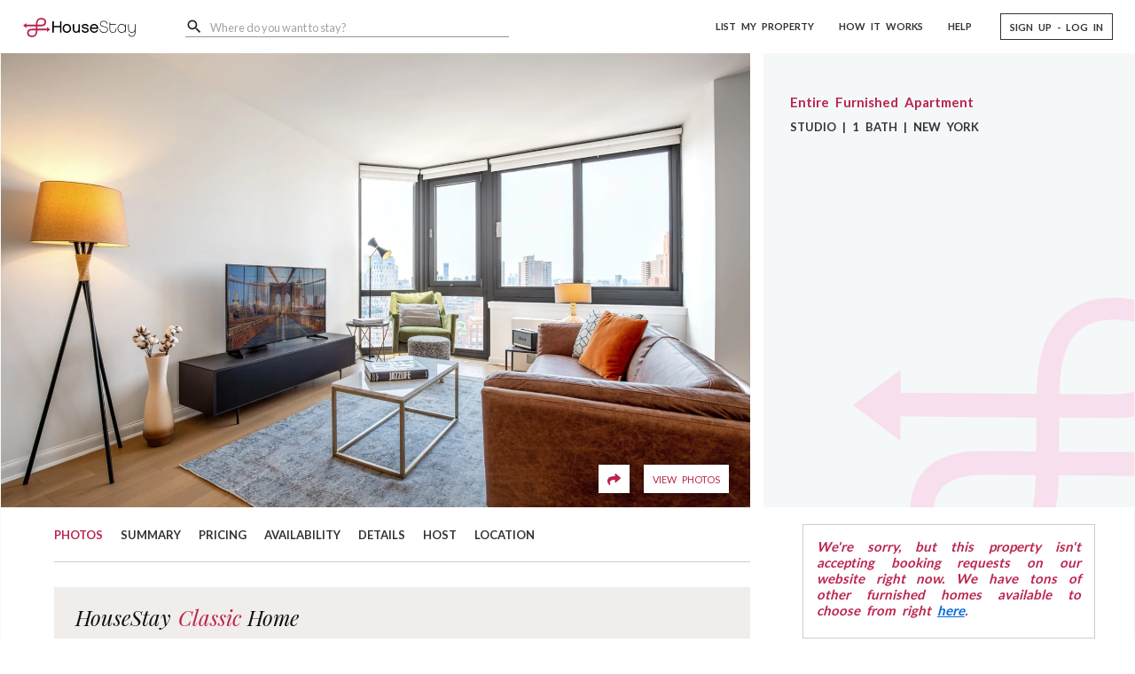

--- FILE ---
content_type: text/html; charset=utf-8
request_url: https://www.housestay.com/homes/new-york/13931
body_size: 19913
content:
<!DOCTYPE html><html lang="en"><head><!-- Google Tag Manager --><script>(function(w,d,s,l,i){w[l]=w[l]||[];w[l].push({'gtm.start':
	new Date().getTime(),event:'gtm.js'});var f=d.getElementsByTagName(s)[0],
	j=d.createElement(s),dl=l!='dataLayer'?'&l='+l:'';j.async=true;j.src=
	'https://www.googletagmanager.com/gtm.js?id='+i+dl;f.parentNode.insertBefore(j,f);
	})(window,document,'script','dataLayer','GTM-NPMP8HK');</script><script async src="https://www.googletagmanager.com/gtag/js?id=AW-16583338915"></script><script>window.dataLayer = window.dataLayer || []; function gtag(){dataLayer.push(arguments);} gtag('js', new Date()); gtag('config', 'AW-16583338915'); gtag('config', 'G-JDEJHB7EMW');</script><!-- End Google Tag Manager --><!-- Event snippet for Sign-up conversion page --><script>gtag('event', 'conversion', {'send_to': 'AW-16583338915/Ax_8CLT887YZEKPXxuM9'});</script><script async src="https://www.google.com/recaptcha/enterprise.js?render=6LdCd-crAAAAALTgK2p6kaCIStUPR8oognuAqv61"></script><meta charset="UTF-8"><meta name="viewport" content="width=device-width,initial-scale=1"><link rel="preconnect" href="https://fonts.googleapis.com"><link rel="preconnect" href="https://fonts.gstatic.com" crossorigin><link rel="preconnect" href="https://api.housestay.com" crossorigin="use-credentials"><link rel="preconnect" href="https://media.housestay.com"><link rel="preconnect" href="https://js.stripe.com"><link rel="preconnect" href="https://m.stripe.com"><link rel="preconnect" href="https://q.stripe.com"><title data-react-helmet="true">New York, NY - - HouseStay</title><meta data-react-helmet="true" property="og:title" content="New York, NY -  - HouseStay"><meta data-react-helmet="true" name="description" content="This apartment can be booked for a minimum of 31 days. For stays of 2 months or longer we may offer length of stay discounts; to see these discounts please enter your desired "><meta data-react-helmet="true" property="og:description" content="This apartment can be booked for a minimum of 31 days. For stays of 2 months or longer we may offer length of stay discounts; to see these discounts please enter your desired "><meta data-react-helmet="true" property="og:image" content="https://media.housestay.com/images/56ee0e4f-9e87-4e63-9446-b2cae672b25c/xl.jpg"><meta data-react-helmet="true" property="og:url" content="https://www.housestay.com/homes/new-york/13931"><meta data-react-helmet="true" property="og:price:amount" content="218"><meta data-react-helmet="true" property="og:price:currency" content="$"><link data-react-helmet="true" rel="canonical" href="https://www.housestay.com/homes/new-york/13931"><link rel="icon" type="image/png" sizes="1024x1024" href="/images/icons/logo/1024x1024.png"><link rel="icon" type="image/png" sizes="512x512" href="/images/icons/logo/512x512.png"><link rel="icon" type="image/png" sizes="256x256" href="/images/icons/logo/256x256.png"><link rel="icon" type="image/png" sizes="128x128" href="/images/icons/logo/128x128.png"><link rel="icon" type="image/png" sizes="64x64" href="/images/icons/logo/64x64.png"><link rel="icon" type="image/png" sizes="32x32" href="/images/icons/logo/32x32.png"><link rel="icon" type="image/png" sizes="16x16" href="/images/icons/logo/16x16.png"><link rel="shortcut icon" href="/favicon.ico"><link rel="apple-touch-icon" sizes="180x180" href="/images/icons/logo/apple-touch-icon.png"><link rel="manifest" href="/images/icons/logo/site.webmanifest"><link rel="mask-icon" href="/images/icons/logo/safari-pinned-tab.svg" color="#bb244f"><meta name="msapplication-TileColor" content="#bb244f"><meta name="msapplication-config" content="/images/icons/logo/browserconfig.xml"><meta name="theme-color" content="#bb244f"><meta property="og:type" content="website"><meta property="og:site_name" content="HouseStay"><meta property="fb:app_id" content="434613543727798"><meta name="twitter:card" content="summary"><meta name="twitter:site" content="@HouseStayin"><link rel="sitemap" type="application/xml" href="/sitemap-index.xml"><link href="https://fonts.googleapis.com/css?family=Lato:300,400,700,900|Playfair+Display:400,400i&display=swap" rel="stylesheet"><!-- inject-jss --><style id="jss-ssr">.MuiSvgIcon-root{fill:currentColor;width:1em;height:1em;display:inline-block;font-size:1.3714285714285712rem;transition:fill .2s cubic-bezier(.4,0,.2,1) 0s;flex-shrink:0;user-select:none}.MuiSvgIcon-colorPrimary{color:#327f94}.MuiSvgIcon-colorSecondary{color:#bb244f}.MuiSvgIcon-colorAction{color:rgba(0,0,0,.54)}.MuiSvgIcon-colorError{color:#f44336}.MuiSvgIcon-colorDisabled{color:rgba(0,0,0,.26)}.MuiSvgIcon-fontSizeInherit{font-size:inherit}.MuiSvgIcon-fontSizeSmall{font-size:1.1428571428571428rem}.MuiSvgIcon-fontSizeLarge{font-size:2rem}.MuiButtonBase-root{color:inherit;border:0;cursor:pointer;margin:0;display:inline-flex;outline:0;padding:0;position:relative;align-items:center;user-select:none;border-radius:0;vertical-align:middle;-moz-appearance:none;justify-content:center;text-decoration:none;background-color:transparent;-webkit-appearance:none;-webkit-tap-highlight-color:transparent}.MuiButtonBase-root::-moz-focus-inner{border-style:none}.MuiButtonBase-root.Mui-disabled{cursor:default;pointer-events:none}.MuiButton-root{color:rgba(0,0,0,.87);padding:6px 16px;font-size:.7999999999999999rem;min-width:64px;box-sizing:border-box;transition:background-color 250ms cubic-bezier(.4,0,.2,1) 0s,box-shadow 250ms cubic-bezier(.4,0,.2,1) 0s,border 250ms cubic-bezier(.4,0,.2,1) 0s;font-family:lato,sans-serif;font-weight:500;line-height:1.75;border-radius:4px;text-transform:uppercase}.MuiButton-root:hover{text-decoration:none;background-color:rgba(0,0,0,.04)}.MuiButton-root.Mui-disabled{color:rgba(0,0,0,.26)}@media (hover:none){.MuiButton-root:hover{background-color:transparent}}.MuiButton-root:hover.Mui-disabled{background-color:transparent}.MuiButton-label{width:100%;display:inherit;align-items:inherit;justify-content:inherit}.MuiButton-text{padding:6px 12px}.MuiButton-textPrimary{color:#327f94}.MuiButton-textPrimary:hover{background-color:rgba(50,127,148,.04)}@media (hover:none){.MuiButton-textPrimary:hover{background-color:transparent}}.MuiButton-textSecondary{color:#bb244f}.MuiButton-textSecondary:hover{background-color:rgba(187,36,79,.04)}@media (hover:none){.MuiButton-textSecondary:hover{background-color:transparent}}.MuiButton-outlined{border:1px solid rgba(0,0,0,.23);padding:5px 15px}.MuiButton-outlined.Mui-disabled{border:1px solid rgba(0,0,0,.12)}.MuiButton-outlinedPrimary{color:#327f94;border:1px solid rgba(50,127,148,.5)}.MuiButton-outlinedPrimary:hover{border:1px solid #327f94;background-color:rgba(50,127,148,.04)}@media (hover:none){.MuiButton-outlinedPrimary:hover{background-color:transparent}}.MuiButton-outlinedSecondary{color:#bb244f;border:1px solid rgba(187,36,79,.5)}.MuiButton-outlinedSecondary:hover{border:1px solid #bb244f;background-color:rgba(187,36,79,.04)}.MuiButton-outlinedSecondary.Mui-disabled{border:1px solid rgba(0,0,0,.26)}@media (hover:none){.MuiButton-outlinedSecondary:hover{background-color:transparent}}.MuiButton-contained{color:rgba(0,0,0,.87);box-shadow:0 3px 1px -2px rgba(0,0,0,.2),0 2px 2px 0 rgba(0,0,0,.14),0 1px 5px 0 rgba(0,0,0,.12);background-color:#e0e0e0}.MuiButton-contained:hover{box-shadow:0 2px 4px -1px rgba(0,0,0,.2),0 4px 5px 0 rgba(0,0,0,.14),0 1px 10px 0 rgba(0,0,0,.12);background-color:#d5d5d5}.MuiButton-contained.Mui-focusVisible{box-shadow:0 3px 5px -1px rgba(0,0,0,.2),0 6px 10px 0 rgba(0,0,0,.14),0 1px 18px 0 rgba(0,0,0,.12)}.MuiButton-contained:active{box-shadow:0 5px 5px -3px rgba(0,0,0,.2),0 8px 10px 1px rgba(0,0,0,.14),0 3px 14px 2px rgba(0,0,0,.12)}.MuiButton-contained.Mui-disabled{color:rgba(0,0,0,.26);box-shadow:none;background-color:rgba(0,0,0,.12)}@media (hover:none){.MuiButton-contained:hover{box-shadow:0 3px 1px -2px rgba(0,0,0,.2),0 2px 2px 0 rgba(0,0,0,.14),0 1px 5px 0 rgba(0,0,0,.12);background-color:#e0e0e0}}.MuiButton-contained:hover.Mui-disabled{background-color:rgba(0,0,0,.12)}.MuiButton-containedPrimary{color:#fff;background-color:#327f94}.MuiButton-containedPrimary:hover{background-color:#235867}@media (hover:none){.MuiButton-containedPrimary:hover{background-color:#327f94}}.MuiButton-containedSecondary{color:#fff;background-color:#bb244f}.MuiButton-containedSecondary:hover{background-color:#821937}@media (hover:none){.MuiButton-containedSecondary:hover{background-color:#bb244f}}.MuiButton-disableElevation{box-shadow:none}.MuiButton-disableElevation:hover{box-shadow:none}.MuiButton-disableElevation.Mui-focusVisible{box-shadow:none}.MuiButton-disableElevation:active{box-shadow:none}.MuiButton-disableElevation.Mui-disabled{box-shadow:none}.MuiButton-colorInherit{color:inherit;border-color:currentColor}.MuiButton-textSizeSmall{padding:4px 5px;font-size:.7428571428571429rem}.MuiButton-textSizeLarge{padding:8px 11px;font-size:.8571428571428571rem}.MuiButton-outlinedSizeSmall{padding:3px 9px;font-size:.7428571428571429rem}.MuiButton-outlinedSizeLarge{padding:7px 21px;font-size:.8571428571428571rem}.MuiButton-containedSizeSmall{padding:4px 10px;font-size:.7428571428571429rem}.MuiButton-containedSizeLarge{padding:8px 22px;font-size:.8571428571428571rem}.MuiButton-fullWidth{width:100%}.MuiButton-startIcon{display:inherit;margin-left:-4px;margin-right:8px}.MuiButton-startIcon.MuiButton-iconSizeSmall{margin-left:-2px}.MuiButton-endIcon{display:inherit;margin-left:8px;margin-right:-4px}.MuiButton-endIcon.MuiButton-iconSizeSmall{margin-right:-2px}.MuiButton-iconSizeSmall>:first-child{font-size:18px}.MuiButton-iconSizeMedium>:first-child{font-size:20px}.MuiButton-iconSizeLarge>:first-child{font-size:22px}.MuiIconButton-root{flex:0 0 auto;color:rgba(0,0,0,.54);padding:0;overflow:visible;font-size:1.3714285714285712rem;text-align:center;transition:background-color 150ms cubic-bezier(.4,0,.2,1) 0s;border-radius:50%}.MuiIconButton-root:hover{background-color:rgba(0,0,0,.04)}.MuiIconButton-root.Mui-disabled{color:rgba(0,0,0,.26);background-color:transparent}@media (hover:none){.MuiIconButton-root:hover{background-color:transparent}}.MuiIconButton-edgeStart{margin-left:-12px}.MuiIconButton-sizeSmall.MuiIconButton-edgeStart{margin-left:-3px}.MuiIconButton-edgeEnd{margin-right:-12px}.MuiIconButton-sizeSmall.MuiIconButton-edgeEnd{margin-right:-3px}.MuiIconButton-colorInherit{color:inherit}.MuiIconButton-colorPrimary{color:#327f94}.MuiIconButton-colorPrimary:hover{background-color:rgba(50,127,148,.04)}@media (hover:none){.MuiIconButton-colorPrimary:hover{background-color:transparent}}.MuiIconButton-colorSecondary{color:#bb244f}.MuiIconButton-colorSecondary:hover{background-color:rgba(187,36,79,.04)}@media (hover:none){.MuiIconButton-colorSecondary:hover{background-color:transparent}}.MuiIconButton-sizeSmall{padding:3px;font-size:1.0285714285714285rem}.MuiIconButton-label{width:100%;display:flex;align-items:inherit;justify-content:inherit}@media print{.MuiDialog-root{position:absolute!important}}.MuiDialog-scrollPaper{display:flex;align-items:center;justify-content:center}.MuiDialog-scrollBody{overflow-x:hidden;overflow-y:auto;text-align:center}.MuiDialog-scrollBody:after{width:0;height:100%;content:"";display:inline-block;vertical-align:middle}.MuiDialog-container{height:100%;outline:0}@media print{.MuiDialog-container{height:auto}}.MuiDialog-paper{margin:32px;position:relative;overflow-y:auto}@media print{.MuiDialog-paper{box-shadow:none;overflow-y:visible}}.MuiDialog-paperScrollPaper{display:flex;max-height:calc(100% - 64px);flex-direction:column}.MuiDialog-paperScrollBody{display:inline-block;text-align:left;vertical-align:middle}.MuiDialog-paperWidthFalse{max-width:calc(100% - 64px)}.MuiDialog-paperWidthXs{max-width:444px}@media (max-width:507.95px){.MuiDialog-paperWidthXs.MuiDialog-paperScrollBody{max-width:calc(100% - 64px)}}.MuiDialog-paperWidthSm{max-width:600px}@media (max-width:663.95px){.MuiDialog-paperWidthSm.MuiDialog-paperScrollBody{max-width:calc(100% - 64px)}}.MuiDialog-paperWidthMd{max-width:960px}@media (max-width:1023.95px){.MuiDialog-paperWidthMd.MuiDialog-paperScrollBody{max-width:calc(100% - 64px)}}.MuiDialog-paperWidthLg{max-width:1280px}@media (max-width:1343.95px){.MuiDialog-paperWidthLg.MuiDialog-paperScrollBody{max-width:calc(100% - 64px)}}.MuiDialog-paperWidthXl{max-width:1920px}@media (max-width:1983.95px){.MuiDialog-paperWidthXl.MuiDialog-paperScrollBody{max-width:calc(100% - 64px)}}.MuiDialog-paperFullWidth{width:calc(100% - 64px)}.MuiDialog-paperFullScreen{width:100%;height:100%;margin:0;max-width:100%;max-height:none;border-radius:0}.MuiDialog-paperFullScreen.MuiDialog-paperScrollBody{margin:0;max-width:100%}.MuiDrawer-docked{flex:0 0 auto}.MuiDrawer-paper{top:0;flex:1 0 auto;height:100%;display:flex;outline:0;z-index:1200;position:fixed;overflow-y:auto;flex-direction:column;-webkit-overflow-scrolling:touch}.MuiDrawer-paperAnchorLeft{left:0;right:auto}.MuiDrawer-paperAnchorRight{left:auto;right:0}.MuiDrawer-paperAnchorTop{top:0;left:0;right:0;bottom:auto;height:auto;max-height:100%}.MuiDrawer-paperAnchorBottom{top:auto;left:0;right:0;bottom:0;height:auto;max-height:100%}.MuiDrawer-paperAnchorDockedLeft{border-right:1px solid rgba(0,0,0,.12)}.MuiDrawer-paperAnchorDockedTop{border-bottom:1px solid rgba(0,0,0,.12)}.MuiDrawer-paperAnchorDockedRight{border-left:1px solid rgba(0,0,0,.12)}.MuiDrawer-paperAnchorDockedBottom{border-top:1px solid rgba(0,0,0,.12)}.MuiInputBase-root{color:rgba(0,0,0,.87);cursor:text;display:inline-flex;position:relative;font-size:.9142857142857143rem;box-sizing:border-box;align-items:center;font-family:lato,sans-serif;font-weight:400;line-height:1.1875em}.MuiInputBase-root.Mui-disabled{color:rgba(0,0,0,.38);cursor:default}.MuiInputBase-multiline{padding:6px 0 7px}.MuiInputBase-multiline.MuiInputBase-marginDense{padding-top:3px}.MuiInputBase-fullWidth{width:100%}.MuiInputBase-input{font:inherit;color:currentColor;width:100%;border:0;height:1.1875em;margin:0;display:block;padding:6px 0 7px;min-width:0;background:0 0;box-sizing:content-box;animation-name:mui-auto-fill-cancel;-webkit-tap-highlight-color:transparent}.MuiInputBase-input::-webkit-input-placeholder{color:currentColor;opacity:.42;transition:opacity .2s cubic-bezier(.4,0,.2,1) 0s}.MuiInputBase-input::-moz-placeholder{color:currentColor;opacity:.42;transition:opacity .2s cubic-bezier(.4,0,.2,1) 0s}.MuiInputBase-input:-ms-input-placeholder{color:currentColor;opacity:.42;transition:opacity .2s cubic-bezier(.4,0,.2,1) 0s}.MuiInputBase-input::-ms-input-placeholder{color:currentColor;opacity:.42;transition:opacity .2s cubic-bezier(.4,0,.2,1) 0s}.MuiInputBase-input:focus{outline:0}.MuiInputBase-input:invalid{box-shadow:none}.MuiInputBase-input::-webkit-search-decoration{-webkit-appearance:none}.MuiInputBase-input.Mui-disabled{opacity:1}.MuiInputBase-input:-webkit-autofill{animation-name:mui-auto-fill;animation-duration:5000s}label[data-shrink=false]+.MuiInputBase-formControl .MuiInputBase-input::-webkit-input-placeholder{opacity:0!important}label[data-shrink=false]+.MuiInputBase-formControl .MuiInputBase-input::-moz-placeholder{opacity:0!important}label[data-shrink=false]+.MuiInputBase-formControl .MuiInputBase-input:-ms-input-placeholder{opacity:0!important}label[data-shrink=false]+.MuiInputBase-formControl .MuiInputBase-input::-ms-input-placeholder{opacity:0!important}label[data-shrink=false]+.MuiInputBase-formControl .MuiInputBase-input:focus::-webkit-input-placeholder{opacity:.42}label[data-shrink=false]+.MuiInputBase-formControl .MuiInputBase-input:focus::-moz-placeholder{opacity:.42}label[data-shrink=false]+.MuiInputBase-formControl .MuiInputBase-input:focus:-ms-input-placeholder{opacity:.42}label[data-shrink=false]+.MuiInputBase-formControl .MuiInputBase-input:focus::-ms-input-placeholder{opacity:.42}.MuiInputBase-inputMarginDense{padding-top:3px}.MuiInputBase-inputMultiline{height:auto;resize:none;padding:0}.MuiInputBase-inputTypeSearch{-moz-appearance:textfield;-webkit-appearance:textfield}.MuiFormControl-root{border:0;margin:0;display:inline-flex;padding:0;position:relative;min-width:0;flex-direction:column;vertical-align:top}.MuiFormControl-marginNormal{margin-top:16px;margin-bottom:8px}.MuiFormControl-marginDense{margin-top:8px;margin-bottom:4px}.MuiFormControl-fullWidth{width:100%}.MuiFormLabel-root{color:rgba(0,0,0,.54);padding:0;font-size:.9142857142857143rem;font-family:lato,sans-serif;font-weight:400;line-height:1}.MuiFormLabel-root.Mui-focused{color:#327f94}.MuiFormLabel-root.Mui-disabled{color:rgba(0,0,0,.38)}.MuiFormLabel-root.Mui-error{color:#f44336}.MuiFormLabel-colorSecondary.Mui-focused{color:#bb244f}.MuiFormLabel-asterisk.Mui-error{color:#f44336}.MuiInput-root{position:relative}label+.MuiInput-formControl{margin-top:16px}.MuiInput-colorSecondary.MuiInput-underline:after{border-bottom-color:#bb244f}.MuiInput-underline:after{left:0;right:0;bottom:0;content:"";position:absolute;transform:scaleX(0);transition:transform .2s cubic-bezier(0,0,.2,1) 0s;border-bottom:2px solid #327f94;pointer-events:none}.MuiInput-underline.Mui-focused:after{transform:scaleX(1)}.MuiInput-underline.Mui-error:after{transform:scaleX(1);border-bottom-color:#f44336}.MuiInput-underline:before{left:0;right:0;bottom:0;content:"\00a0";position:absolute;transition:border-bottom-color .2s cubic-bezier(.4,0,.2,1) 0s;border-bottom:1px solid rgba(0,0,0,.42);pointer-events:none}.MuiInput-underline:hover:not(.Mui-disabled):before{border-bottom:2px solid rgba(0,0,0,.87)}.MuiInput-underline.Mui-disabled:before{border-bottom-style:dotted}@media (hover:none){.MuiInput-underline:hover:not(.Mui-disabled):before{border-bottom:1px solid rgba(0,0,0,.42)}}.MuiInputAdornment-root{height:.01em;display:flex;max-height:2em;align-items:center;white-space:nowrap}.MuiInputAdornment-filled.MuiInputAdornment-positionStart:not(.MuiInputAdornment-hiddenLabel){margin-top:16px}.MuiInputAdornment-positionStart{margin-right:8px}.MuiInputAdornment-positionEnd{margin-left:8px}.MuiInputAdornment-disablePointerEvents{pointer-events:none}.MuiInputLabel-root{display:block;transform-origin:top left}.MuiInputLabel-formControl{top:0;left:0;position:absolute;transform:translate(0,24px) scale(1)}.MuiInputLabel-marginDense{transform:translate(0,21px) scale(1)}.MuiInputLabel-shrink{transform:translate(0,1.5px) scale(.75);transform-origin:top left}.MuiInputLabel-animated{transition:color .2s cubic-bezier(0,0,.2,1) 0s,transform .2s cubic-bezier(0,0,.2,1) 0s}.MuiInputLabel-filled{z-index:1;transform:translate(12px,20px) scale(1);pointer-events:none}.MuiInputLabel-filled.MuiInputLabel-marginDense{transform:translate(12px,17px) scale(1)}.MuiInputLabel-filled.MuiInputLabel-shrink{transform:translate(12px,10px) scale(.75)}.MuiInputLabel-filled.MuiInputLabel-shrink.MuiInputLabel-marginDense{transform:translate(12px,7px) scale(.75)}.MuiInputLabel-outlined{z-index:1;transform:translate(14px,20px) scale(1);pointer-events:none}.MuiInputLabel-outlined.MuiInputLabel-marginDense{transform:translate(14px,12px) scale(1)}.MuiInputLabel-outlined.MuiInputLabel-shrink{transform:translate(14px,-6px) scale(.75)}.MuiNativeSelect-select{cursor:pointer;min-width:16px;user-select:none;border-radius:0;-moz-appearance:none;-webkit-appearance:none}.MuiNativeSelect-select:focus{border-radius:0;background-color:rgba(0,0,0,.05)}.MuiNativeSelect-select::-ms-expand{display:none}.MuiNativeSelect-select.Mui-disabled{cursor:default}.MuiNativeSelect-select[multiple]{height:auto}.MuiNativeSelect-select:not([multiple]) optgroup,.MuiNativeSelect-select:not([multiple]) option{background-color:#fff}.MuiNativeSelect-select.MuiNativeSelect-select{padding-right:24px}.MuiNativeSelect-filled.MuiNativeSelect-filled{padding-right:32px}.MuiNativeSelect-outlined{border-radius:4px}.MuiNativeSelect-outlined.MuiNativeSelect-outlined{padding-right:32px}.MuiNativeSelect-selectMenu{height:auto;overflow:hidden;white-space:nowrap;text-overflow:ellipsis}.MuiNativeSelect-icon{top:calc(50% - 12px);color:rgba(0,0,0,.54);right:0;position:absolute;pointer-events:none}.MuiNativeSelect-icon.Mui-disabled{color:rgba(0,0,0,.26)}.MuiNativeSelect-iconOpen{transform:rotate(180deg)}.MuiNativeSelect-iconFilled{right:7px}.MuiNativeSelect-iconOutlined{right:7px}.MuiSnackbar-root{left:8px;right:8px;display:flex;z-index:1400;position:fixed;align-items:center;justify-content:center}.MuiSnackbar-anchorOriginTopCenter{top:8px}@media (min-width:600px){.MuiSnackbar-anchorOriginTopCenter{top:24px;left:50%;right:auto;transform:translateX(-50%)}}.MuiSnackbar-anchorOriginBottomCenter{bottom:8px}@media (min-width:600px){.MuiSnackbar-anchorOriginBottomCenter{left:50%;right:auto;bottom:24px;transform:translateX(-50%)}}.MuiSnackbar-anchorOriginTopRight{top:8px;justify-content:flex-end}@media (min-width:600px){.MuiSnackbar-anchorOriginTopRight{top:24px;left:auto;right:24px}}.MuiSnackbar-anchorOriginBottomRight{bottom:8px;justify-content:flex-end}@media (min-width:600px){.MuiSnackbar-anchorOriginBottomRight{left:auto;right:24px;bottom:24px}}.MuiSnackbar-anchorOriginTopLeft{top:8px;justify-content:flex-start}@media (min-width:600px){.MuiSnackbar-anchorOriginTopLeft{top:24px;left:24px;right:auto}}.MuiSnackbar-anchorOriginBottomLeft{bottom:8px;justify-content:flex-start}@media (min-width:600px){.MuiSnackbar-anchorOriginBottomLeft{left:24px;right:auto;bottom:24px}}.jss1{overflow:visible}.jss2{top:60px}.jss3{z-index:10001!important;pointer-events:none}.jss4{z-index:10001!important}.jss5{top:60px}</style><link data-chunk="main" rel="stylesheet" href="/styles.73ab1395cf9a229cedc1.css"><script data-react-helmet="true" type="application/ld+json">{"@context":"http://schema.org","@type":"Accommodation","name":"","description":"This apartment can be booked for a minimum of 31 days. For stays of 2 months or longer we may offer length of stay discounts; to see these discounts please enter your desired stays dates and reach out with any questions.\nDiscover the best of New York, with this studio Tribeca apartment with high floor views over the city. It'll be easy to simply show up and start living in this elegantly Blueground furnished apartment with its fully-equipped kitchen, beautiful living room, and our dedicated, on-the-ground support. (ID #NYC312)\n\nDesigned With You In Mind\n\nGorgeous furniture, fully-equipped kitchen, smart TV, and a premium wireless speaker are just a few of the amenities you’ll find inside this studio apartment. Ideally located in New York, you’ll find a lot to love outside as well. When you’re ready to relax, you’ll be happy to discover every Blueground bedroom comes with superior quality mattresses, luxury linens, and cozy towels. We handle everything so you can simply show up and start living. \n  \nSleeping Arrangements\n      \nQueen Bed, 63in/160cm\n  \nAmenities\n  Building amenities unique to this studio apartment include an on-site:        Doorman      In-Building Laundry      Pet Friendly      Gym      Indoor Parking      Roof Deck      Garden      Bike Storage      Elevator  \nArrival And Ongoing Support\n\nThe entire apartment is yours to enjoy! You’ll either be personally greeted by a Blueground team member or given self check-in instructions.\n\nThroughout your stay, you’ll have access to our Client Experience team through the Blueground App. You can schedule additional cleanings, submit maintenance requests, and view our neighborhood recommendations with just a few taps.\n\nWe’ll share all details upon confirmation of your stay.\n  \nIdeally Located\n  \nThis furnished apartment is in the vibrant neighborhood of Tribeca. Formerly an industrial center, nowadays it is considered an artists' mecca, and one of the most exclusive neighborhoods in the city. The award-winning public and private schools draw families to nest nearby. Locals can be seen strolling along the Hudson River or dining at a wine bar. Quaint cafes and inviting green park space make this a great place to call home. Tribeca is one of the more well-rounded and well-connected neighborhoods in Lower Manhattan. By subway, the Financial District is only 10 minutes away.\n\nA Few Things To Note\n\nThis Blueground apartment can be booked for a minimum of one month, to a year or more.\n  \nParking is offered based on availability and is subject to a fee.\n\nAs guidelines evolve around COVID-19, certain community amenities may have temporarily restricted access and our prices are updated to reflect this.\n\nWe take great pride in ensuring every photo displayed is shot in our own apartments with our actual furnishings. That said, we regularly refresh our decor and furniture arrangement, which may differ from what’s pictured.\n","image":"https://media.housestay.com/images/56ee0e4f-9e87-4e63-9446-b2cae672b25c/xl.jpg","accommodationCategory":"Entire Furnished Apartment","numberOfBedrooms":1,"numberOfBathroomsTotal":1,"petsAllowed":true,"occupancy":{"@type":"QuantitativeValue","minValue":1,"maxValue":2},"floorSize":{"@type":"QuantitativeValue","value":577,"unitCode":"FTK"},"leaseLength":{"@type":"QuantitativeValue","value":1,"unitText":"months"},"address":{"@type":"PostalAddress","addressLocality":"New York","addressRegion":"NY","postalCode":"10007","addressCountry":"US"},"geo":{"@type":"GeoCoordinates","latitude":"40.714931782352615","longitude":"-74.00563433513267"},"email":"support@housestay.com","telephone":"+18885973455","amenityFeature":[{"@type":"LocationFeatureSpecification","name":"Full Kitchen","value":"true"},{"@type":"LocationFeatureSpecification","name":"Family Friendly","value":"true"},{"@type":"LocationFeatureSpecification","name":"No Smoking Allowed","value":"true"},{"@type":"LocationFeatureSpecification","name":"A/C (Central Air)","value":"true"},{"@type":"LocationFeatureSpecification","name":"Smoke Detector","value":"true"},{"@type":"LocationFeatureSpecification","name":"Iron & Ironing Board","value":"true"},{"@type":"LocationFeatureSpecification","name":"Dinnerware","value":"true"},{"@type":"LocationFeatureSpecification","name":"Refrigerator","value":"true"},{"@type":"LocationFeatureSpecification","name":"Hair Dryer","value":"true"},{"@type":"LocationFeatureSpecification","name":"Microwave","value":"true"},{"@type":"LocationFeatureSpecification","name":"Range & Oven","value":"true"},{"@type":"LocationFeatureSpecification","name":"Washer & Dryer (On Site)","value":"true"},{"@type":"LocationFeatureSpecification","name":"Cable TV","value":"true"},{"@type":"LocationFeatureSpecification","name":"WiFi","value":"true"},{"@type":"LocationFeatureSpecification","name":"Gas","value":"true"},{"@type":"LocationFeatureSpecification","name":"Electricity","value":"true"},{"@type":"LocationFeatureSpecification","name":"Heat","value":"true"},{"@type":"LocationFeatureSpecification","name":"Water","value":"true"},{"@type":"LocationFeatureSpecification","name":"Trash Pick Up","value":"true"},{"@type":"LocationFeatureSpecification","name":"Swimming Pool","value":"true"},{"@type":"LocationFeatureSpecification","name":"Gym Access","value":"true"},{"@type":"LocationFeatureSpecification","name":"Elevator In Building","value":"true"},{"@type":"LocationFeatureSpecification","name":"Paid On-Site Parking","value":"true"},{"@type":"LocationFeatureSpecification","name":"Pets Allowed","value":"true"},{"@type":"LocationFeatureSpecification","name":"Dogs Allowed","value":"true"},{"@type":"LocationFeatureSpecification","name":"Cats Allowed","value":"true"},{"@type":"LocationFeatureSpecification","name":"Other Pets Allowed","value":"true"}]}</script></head><body><!-- Google Tag Manager (noscript) --><noscript><iframe src="https://www.googletagmanager.com/ns.html?id=GTM-NPMP8HK" height="0" width="0" style="display:none;visibility:hidden"></iframe></noscript><!-- End Google Tag Manager (noscript) --><noscript id="noscript-message"><input id="noscript-toggle" type="checkbox" hidden><div class="backdrop"><div class="content"><label for="noscript-toggle">&times;</label> <img src="/images/full_logo.svg" alt="Official HouseStay Logo"> <strong>This app works best with JavaScript enabled.</strong><br><span>Here is how to <a href="https://www.enable-javascript.com/" target="_blank" rel="noopener noreferrer">enable JavaScript in your web browser</a>.</span></div></div></noscript><div id="app"><div id="listing_details" class="individual-listing-container primary"><header id="app_header" class="app-header-container mui-fixed"><a aria-label="Home" href="/"><img src="/images/full_logo.svg" alt="Official HouseStay Logo" class="logo-pink"/></a><div class="location-container"><div class="search-container d-none d-lg-block"><div class="search-location-input"><div class="MuiFormControl-root MuiTextField-root MuiFormControl-marginDense MuiFormControl-fullWidth" style="margin-top:0"><div class="MuiInputBase-root MuiInput-root MuiInput-underline MuiInputBase-fullWidth MuiInput-fullWidth MuiInputBase-formControl MuiInput-formControl MuiInputBase-adornedStart MuiInputBase-marginDense MuiInput-marginDense"><div class="MuiInputAdornment-root MuiInputAdornment-positionStart MuiInputAdornment-marginDense"><svg class="MuiSvgIcon-root" focusable="false" viewBox="0 0 24 24" aria-hidden="true" style="font-size:20px"><path d="M9.5,3A6.5,6.5 0 0,1 16,9.5C16,11.11 15.41,12.59 14.44,13.73L14.71,14H15.5L20.5,19L19,20.5L14,15.5V14.71L13.73,14.44C12.59,15.41 11.11,16 9.5,16A6.5,6.5 0 0,1 3,9.5A6.5,6.5 0 0,1 9.5,3M9.5,5C7,5 5,7 5,9.5C5,12 7,14 9.5,14C12,14 14,12 14,9.5C14,7 12,5 9.5,5Z"></path></svg></div><input type="search" aria-invalid="false" autoComplete="off" placeholder="Where do you want to stay?" readonly="" value="" autofill="off" aria-owns="search_listbox" aria-haspopup="listbox" aria-label="Where do you want to stay?" aria-autocomplete="list" class="MuiInputBase-input MuiInput-input MuiInputBase-inputAdornedStart MuiInputBase-inputMarginDense MuiInput-inputMarginDense"/></div></div></div></div><div class="mobile-search-button-container d-lg-none"><button class="MuiButtonBase-root MuiIconButton-root menu-icon-button" tabindex="0" type="button" aria-label="Search by City"><span class="MuiIconButton-label"><svg class="MuiSvgIcon-root" focusable="false" viewBox="0 0 24 24" aria-hidden="true"><path d="M9.5,3A6.5,6.5 0 0,1 16,9.5C16,11.11 15.41,12.59 14.44,13.73L14.71,14H15.5L20.5,19L19,20.5L14,15.5V14.71L13.73,14.44C12.59,15.41 11.11,16 9.5,16A6.5,6.5 0 0,1 3,9.5A6.5,6.5 0 0,1 9.5,3M9.5,5C7,5 5,7 5,9.5C5,12 7,14 9.5,14C12,14 14,12 14,9.5C14,7 12,5 9.5,5Z"></path></svg></span></button></div></div><nav class="header-items-container d-none d-lg-flex"><a class="header-link" href="/list-my-property/basics">LIST MY PROPERTY</a><a class="header-link" href="/how-it-works">HOW IT WORKS</a><a href="https://support.housestay.com" class="header-link" target="_blank" rel="noreferrer">HELP</a><a class="MuiButtonBase-root MuiButton-root MuiButton-text dark-button" tabindex="0" role="button" aria-disabled="false" aria-label="Log In or Sign Up" href="/login"><span class="MuiButton-label">SIGN UP - LOG IN</span></a></nav><div class="d-lg-none"><button class="MuiButtonBase-root MuiIconButton-root menu-icon-button" tabindex="0" type="button" aria-label="Navigation Menu"><span class="MuiIconButton-label"><svg class="MuiSvgIcon-root" focusable="false" viewBox="0 0 24 24" aria-hidden="true"><path d="M3,6H21V8H3V6M3,11H21V13H3V11M3,16H21V18H3V16Z"></path></svg></span></button></div></header><div class="content-view"><div class="listing-banner-container row"><div class="col-half-padding pd-md col-lg-8 col-md-8"><div id="banner" class="listing-banner" aria-label="Listing Banner"><picture class="bg"><source srcSet="https://media.housestay.com/images/56ee0e4f-9e87-4e63-9446-b2cae672b25c/xl.webp" type="image/webp"/><source srcSet="https://media.housestay.com/images/56ee0e4f-9e87-4e63-9446-b2cae672b25c/xl.jpg" type="image/jpeg"/><img src="https://media.housestay.com/images/56ee0e4f-9e87-4e63-9446-b2cae672b25c/xl.jpg" alt="Listing Banner"/></picture><div class="buttons-container"><button class="MuiButtonBase-root MuiIconButton-root share-button white-solid-button" tabindex="0" type="button" aria-label="Share"><span class="MuiIconButton-label"><svg aria-hidden="true" focusable="false" data-prefix="fas" data-icon="share" class="svg-inline--fa fa-share fa-w-16 " role="img" xmlns="http://www.w3.org/2000/svg" viewBox="0 0 512 512"><path fill="currentColor" d="M503.691 189.836L327.687 37.851C312.281 24.546 288 35.347 288 56.015v80.053C127.371 137.907 0 170.1 0 322.326c0 61.441 39.581 122.309 83.333 154.132 13.653 9.931 33.111-2.533 28.077-18.631C66.066 312.814 132.917 274.316 288 272.085V360c0 20.7 24.3 31.453 39.687 18.164l176.004-152c11.071-9.562 11.086-26.753 0-36.328z"></path></svg></span></button><button class="MuiButtonBase-root MuiButton-root MuiButton-text white-solid-button view-photos" tabindex="0" type="button"><span class="MuiButton-label"><span>VIEW PHOTOS</span></span></button></div></div></div><div class="price-box-button-container d-md-none col-sm-12 col-12"><div class="rent"><span class="price">$218</span> Avg Per Night</div><button class="MuiButtonBase-root MuiButton-root MuiButton-text pink-big-button full-width" tabindex="0" type="button" style="font-size:14px"><span class="MuiButton-label">Confirm Details</span></button></div><div class="col-half-padding col-lg-4 col-md-4"><div class="listing-title"><h3 class="type"><span>Entire Furnished Apartment</span></h3><h2 class="accommodation">STUDIO | 1 BATH | NEW YORK</h2><h1 class="title"></h1></div></div></div><div class="left-container row"><div class="col-half-padding col-lg-8 col-md-8"><div><div id="listing_subnav" class="nav-bar-scroll d-none d-md-flex"><ul class=""><li class=""><button type="button">PHOTOS</button></li><li class=""><button type="button">SUMMARY</button></li><li class=""><button type="button">PRICING</button></li><li class=""><button type="button">AVAILABILITY</button></li><li class=""><button type="button">DETAILS</button></li><li class=""><button type="button">HOST</button></li><li class=""><button type="button">LOCATION</button></li></ul></div><div class="details-container"><div class="listing-tier classic"><h4>HouseStay <mark>Classic</mark> Home</h4><p>Collection of quality furnished apartments and well maintained homes offering basic amenities for your stay.</p></div><h4 id="summary" class="pink-header">Property Summary</h4><span class="read-more section"><p style="display:inline">This apartment can be booked for a minimum of 31 days. For stays of 2 months or longer we may offer length of stay discounts; to see these discounts please enter your desired stays dates and reach out with any questions.
Discover the best of New York, with this studio Tribeca apartment with high floor views over the city. It'll be easy to simply show up and start living in this elegantly Blueground furnished apartment with its fully-equipped kitchen, beautiful living room, and our dedicated, on-the-ground support. (ID #NYC312)

Designed With You In Mind

Gorgeous furniture, fully-equipped kitchen, smart TV, and a premium wireless speaker are just a few of the amenities you’ll find inside this studio apartment. Ideally located in New York, you’ll find a lot to love outside as well. When you’re ready to relax, you’ll be happy to discover every Blueground bedroom comes with superior quality mattresses, luxury linens, and cozy towels. We handle everything so you can simply show up and start living. 
  
Sleeping Arrangements
      
Queen Bed, 63in/160cm
  
Amenities
  Building amenities unique to this studio apartment include an on-site:        Doorman      In-Building Laundry      Pet Friendly      Gym      Indoor Parking      Roof Deck      Garden      Bike Storage      Elevator  
Arrival And Ongoing Support

The entire apartment is yours to enjoy! You’ll either be personally greeted by a Blueground team member or given self check-in instructions.

Throughout your stay, you’ll have access to our Client Experience team through the Blueground App. You can schedule additional cleanings, submit maintenance requests, and view our neighborhood recommendations with just a few taps.

We’ll share all details upon confirmation of your stay.
  
Ideally Located
  
This furnished apartment is in the vibrant neighborhood of Tribeca. Formerly an industrial center, nowadays it is considered an artists' mecca, and one of the most exclusive neighborhoods in the city. The award-winning public and private schools draw families to nest nearby. Locals can be seen strolling along the Hudson River or dining at a wine bar. Quaint cafes and inviting green park space make this a great place to call home. Tribeca is one of the more well-rounded and well-connected neighborhoods in Lower Manhattan. By subway, the Financial District is only 10 minutes away.

A Few Things To Note

This Blueground apartment can be booked for a minimum of one month, to a year or more.
  
Parking is offered based on availability and is subject to a fee.

As guidelines evolve around COVID-19, certain community amenities may have temporarily restricted access and our prices are updated to reflect this.

We take great pride in ensuring every photo displayed is shot in our own apartments with our actual furnishings. That said, we regularly refresh our decor and furniture arrangement, which may differ from what’s pictured.
</p></span><h4 class="pink-header">Accommodation Details</h4><div class="section"><div class="row"><div class="col-lg-6 col-md-6"><ul><li>Property Type: <strong>Entire Furnished Apartment</strong></li><li>Number of Bedrooms: <strong>Studio</strong></li><li>Number of Bathrooms: <strong>1</strong></li><li>Size (Sq Ft) : <strong>577 Square Feet</strong></li></ul></div><div class="col-lg-6 col-md-6"><ul><li>Community Type: <strong>Community Lot (6+ Units on Lot)</strong></li><li>Accommodates: <strong>2</strong></li><li><span>Free On-Site Parking Spots: <strong>Not Available</strong> <button class="MuiButtonBase-root MuiIconButton-root hs-tooltip-btn MuiIconButton-colorInherit" tabindex="0" type="button" aria-label="Tooltip" aria-describedby="tooltip_1"><span class="MuiIconButton-label"><svg class="MuiSvgIcon-root" focusable="false" viewBox="0 0 24 24" aria-hidden="true"><path d="M11,18H13V16H11V18M12,2A10,10 0 0,0 2,12A10,10 0 0,0 12,22A10,10 0 0,0 22,12A10,10 0 0,0 12,2M12,20C7.59,20 4,16.41 4,12C4,7.59 7.59,4 12,4C16.41,4 20,7.59 20,12C20,16.41 16.41,20 12,20M12,6A4,4 0 0,0 8,10H10A2,2 0 0,1 12,8A2,2 0 0,1 14,10C14,12 11,11.75 11,15H13C13,12.75 16,12.5 16,10A4,4 0 0,0 12,6Z"></path></svg></span></button><p id="tooltip_1" role="tooltip" hidden="">These are free on-site parking spaces that come with this property at no additional cost.</p></span></li><li><span>Paid On-Site Parking Spots: <strong>1 ($999 Monthly Per Spot)</strong> <button class="MuiButtonBase-root MuiIconButton-root hs-tooltip-btn MuiIconButton-colorInherit" tabindex="0" type="button" aria-label="Tooltip" aria-describedby="tooltip_2"><span class="MuiIconButton-label"><svg class="MuiSvgIcon-root" focusable="false" viewBox="0 0 24 24" aria-hidden="true"><path d="M11,18H13V16H11V18M12,2A10,10 0 0,0 2,12A10,10 0 0,0 12,22A10,10 0 0,0 22,12A10,10 0 0,0 12,2M12,20C7.59,20 4,16.41 4,12C4,7.59 7.59,4 12,4C16.41,4 20,7.59 20,12C20,16.41 16.41,20 12,20M12,6A4,4 0 0,0 8,10H10A2,2 0 0,1 12,8A2,2 0 0,1 14,10C14,12 11,11.75 11,15H13C13,12.75 16,12.5 16,10A4,4 0 0,0 12,6Z"></path></svg></span></button><p id="tooltip_2" role="tooltip" hidden="">Paid on-site parking spots can be purchased in addition to any free on-site parking spaces.</p></span></li></ul></div></div></div><h4 class="pink-header pb-0">Bed Configuration</h4><div class="section"><div class="row"><div class="col-lg-12 col-md-12"><div class="bedroom-configuration"><div>Bedroom #1</div><div class="beds-logo-container"><div class="bed-icon"></div></div><strong>1 Queen Bed</strong></div></div></div></div><h4 id="pricing" class="pink-header">Pricing &amp; Deposits</h4><div class="section"><div class="row"><div class="col-lg-6 col-md-6"><ul><li>Average Rent: <strong>$6,542 Per Month</strong><button class="MuiButtonBase-root MuiIconButton-root hs-tooltip-btn MuiIconButton-colorInherit" tabindex="0" type="button" aria-label="Tooltip" aria-describedby="tooltip_3"><span class="MuiIconButton-label"><svg class="MuiSvgIcon-root" focusable="false" viewBox="0 0 24 24" aria-hidden="true"><path d="M11,18H13V16H11V18M12,2A10,10 0 0,0 2,12A10,10 0 0,0 12,22A10,10 0 0,0 22,12A10,10 0 0,0 12,2M12,20C7.59,20 4,16.41 4,12C4,7.59 7.59,4 12,4C16.41,4 20,7.59 20,12C20,16.41 16.41,20 12,20M12,6A4,4 0 0,0 8,10H10A2,2 0 0,1 12,8A2,2 0 0,1 14,10C14,12 11,11.75 11,15H13C13,12.75 16,12.5 16,10A4,4 0 0,0 12,6Z"></path></svg></span></button><p id="tooltip_3" role="tooltip" hidden="">Hosts can enter monthly specific pricing and the average rent is the average monthly rate for all 12 months. The actual monthly rate can be higher or lower depending on your stay dates. Enter your stay dates to see the exact monthly rate for your stay.</p></li><li>Security Deposit (1-3 Months): <strong>$500</strong><button class="MuiButtonBase-root MuiIconButton-root hs-tooltip-btn MuiIconButton-colorInherit" tabindex="0" type="button" aria-label="Tooltip" aria-describedby="tooltip_4"><span class="MuiIconButton-label"><svg class="MuiSvgIcon-root" focusable="false" viewBox="0 0 24 24" aria-hidden="true"><path d="M11,18H13V16H11V18M12,2A10,10 0 0,0 2,12A10,10 0 0,0 12,22A10,10 0 0,0 22,12A10,10 0 0,0 12,2M12,20C7.59,20 4,16.41 4,12C4,7.59 7.59,4 12,4C16.41,4 20,7.59 20,12C20,16.41 16.41,20 12,20M12,6A4,4 0 0,0 8,10H10A2,2 0 0,1 12,8A2,2 0 0,1 14,10C14,12 11,11.75 11,15H13C13,12.75 16,12.5 16,10A4,4 0 0,0 12,6Z"></path></svg></span></button><p id="tooltip_4" role="tooltip" hidden="">The security deposit is fully refundable at the end of your stay, as long as there is not any property damage.</p></li><li>Security Deposit (3+ Months): <strong>$500</strong><button class="MuiButtonBase-root MuiIconButton-root hs-tooltip-btn MuiIconButton-colorInherit" tabindex="0" type="button" aria-label="Tooltip" aria-describedby="tooltip_5"><span class="MuiIconButton-label"><svg class="MuiSvgIcon-root" focusable="false" viewBox="0 0 24 24" aria-hidden="true"><path d="M11,18H13V16H11V18M12,2A10,10 0 0,0 2,12A10,10 0 0,0 12,22A10,10 0 0,0 22,12A10,10 0 0,0 12,2M12,20C7.59,20 4,16.41 4,12C4,7.59 7.59,4 12,4C16.41,4 20,7.59 20,12C20,16.41 16.41,20 12,20M12,6A4,4 0 0,0 8,10H10A2,2 0 0,1 12,8A2,2 0 0,1 14,10C14,12 11,11.75 11,15H13C13,12.75 16,12.5 16,10A4,4 0 0,0 12,6Z"></path></svg></span></button><p id="tooltip_5" role="tooltip" hidden="">The security deposit is fully refundable at the end of your stay, as long as there is not any property damage.</p></li></ul></div><div class="col-lg-6 col-md-6"><ul><li>One-Time Cleaning Fee: <strong>$450</strong></li><li>Pet Deposit (Refundable): <strong>$0</strong></li><li>Pet Fee (Non-Refundable): <strong>$500</strong></li></ul></div></div></div><h4 id="availability" class="pink-header">Availability</h4><div class="section"><div style="min-height:301px" class="row"><div class="col-xl-5"><ul><li>Minimum Stay: <strong>One Month (31 Nights)</strong></li><li>Maximum Stay: <strong>No Maximum Stay Length</strong></li></ul></div><div class="detail-cal col-xl-7"><div class="hs-availability primary"><div class="DayPicker daypicker-hs primary daypicker-booking" lang="en"><div class="DayPicker-wrapper" tabindex="0"><div class="DayPicker-NavBar"><span tabindex="0" role="button" aria-label="Previous Month" class="DayPicker-NavButton DayPicker-NavButton--prev DayPicker-NavButton--interactionDisabled"></span><span tabindex="0" role="button" aria-label="Next Month" class="DayPicker-NavButton DayPicker-NavButton--next"></span></div><div class="DayPicker-Months"><div class="DayPicker-Month" role="grid"><div class="DayPicker-Caption" role="heading" aria-level="6"><div>January 2026</div></div><div class="DayPicker-Weekdays" role="rowgroup"><div class="DayPicker-WeekdaysRow" role="row"><div class="DayPicker-Weekday" role="columnheader"><abbr title="Sunday">Su</abbr></div><div class="DayPicker-Weekday" role="columnheader"><abbr title="Monday">Mo</abbr></div><div class="DayPicker-Weekday" role="columnheader"><abbr title="Tuesday">Tu</abbr></div><div class="DayPicker-Weekday" role="columnheader"><abbr title="Wednesday">We</abbr></div><div class="DayPicker-Weekday" role="columnheader"><abbr title="Thursday">Th</abbr></div><div class="DayPicker-Weekday" role="columnheader"><abbr title="Friday">Fr</abbr></div><div class="DayPicker-Weekday" role="columnheader"><abbr title="Saturday">Sa</abbr></div></div></div><div class="DayPicker-Body" role="rowgroup"><div class="DayPicker-Week" role="row"><div aria-disabled="true" class="DayPicker-Day DayPicker-Day--blocked DayPicker-Day--disabled DayPicker-Day--outside"></div><div aria-disabled="true" class="DayPicker-Day DayPicker-Day--blocked DayPicker-Day--disabled DayPicker-Day--outside"></div><div aria-disabled="true" class="DayPicker-Day DayPicker-Day--blocked DayPicker-Day--disabled DayPicker-Day--outside"></div><div aria-disabled="true" class="DayPicker-Day DayPicker-Day--blocked DayPicker-Day--disabled DayPicker-Day--outside"></div><div class="DayPicker-Day DayPicker-Day--blocked DayPicker-Day--disabled" tabindex="0" role="gridcell" aria-label="Thu Jan 01 2026" aria-disabled="true" aria-selected="false">1</div><div class="DayPicker-Day DayPicker-Day--blocked DayPicker-Day--disabled" tabindex="-1" role="gridcell" aria-label="Fri Jan 02 2026" aria-disabled="true" aria-selected="false">2</div><div class="DayPicker-Day DayPicker-Day--blocked DayPicker-Day--disabled" tabindex="-1" role="gridcell" aria-label="Sat Jan 03 2026" aria-disabled="true" aria-selected="false">3</div></div><div class="DayPicker-Week" role="row"><div class="DayPicker-Day DayPicker-Day--blocked DayPicker-Day--disabled" tabindex="-1" role="gridcell" aria-label="Sun Jan 04 2026" aria-disabled="true" aria-selected="false">4</div><div class="DayPicker-Day DayPicker-Day--blocked DayPicker-Day--disabled" tabindex="-1" role="gridcell" aria-label="Mon Jan 05 2026" aria-disabled="true" aria-selected="false">5</div><div class="DayPicker-Day DayPicker-Day--blocked DayPicker-Day--disabled" tabindex="-1" role="gridcell" aria-label="Tue Jan 06 2026" aria-disabled="true" aria-selected="false">6</div><div class="DayPicker-Day DayPicker-Day--blocked DayPicker-Day--disabled" tabindex="-1" role="gridcell" aria-label="Wed Jan 07 2026" aria-disabled="true" aria-selected="false">7</div><div class="DayPicker-Day DayPicker-Day--blocked DayPicker-Day--disabled" tabindex="-1" role="gridcell" aria-label="Thu Jan 08 2026" aria-disabled="true" aria-selected="false">8</div><div class="DayPicker-Day DayPicker-Day--blocked DayPicker-Day--disabled" tabindex="-1" role="gridcell" aria-label="Fri Jan 09 2026" aria-disabled="true" aria-selected="false">9</div><div class="DayPicker-Day DayPicker-Day--blocked DayPicker-Day--disabled" tabindex="-1" role="gridcell" aria-label="Sat Jan 10 2026" aria-disabled="true" aria-selected="false">10</div></div><div class="DayPicker-Week" role="row"><div class="DayPicker-Day DayPicker-Day--blocked DayPicker-Day--disabled" tabindex="-1" role="gridcell" aria-label="Sun Jan 11 2026" aria-disabled="true" aria-selected="false">11</div><div class="DayPicker-Day DayPicker-Day--blocked DayPicker-Day--disabled" tabindex="-1" role="gridcell" aria-label="Mon Jan 12 2026" aria-disabled="true" aria-selected="false">12</div><div class="DayPicker-Day DayPicker-Day--blocked DayPicker-Day--disabled" tabindex="-1" role="gridcell" aria-label="Tue Jan 13 2026" aria-disabled="true" aria-selected="false">13</div><div class="DayPicker-Day DayPicker-Day--blocked DayPicker-Day--disabled" tabindex="-1" role="gridcell" aria-label="Wed Jan 14 2026" aria-disabled="true" aria-selected="false">14</div><div class="DayPicker-Day DayPicker-Day--blocked DayPicker-Day--disabled" tabindex="-1" role="gridcell" aria-label="Thu Jan 15 2026" aria-disabled="true" aria-selected="false">15</div><div class="DayPicker-Day DayPicker-Day--blocked DayPicker-Day--disabled" tabindex="-1" role="gridcell" aria-label="Fri Jan 16 2026" aria-disabled="true" aria-selected="false">16</div><div class="DayPicker-Day DayPicker-Day--blocked DayPicker-Day--disabled" tabindex="-1" role="gridcell" aria-label="Sat Jan 17 2026" aria-disabled="true" aria-selected="false">17</div></div><div class="DayPicker-Week" role="row"><div class="DayPicker-Day DayPicker-Day--blocked DayPicker-Day--disabled" tabindex="-1" role="gridcell" aria-label="Sun Jan 18 2026" aria-disabled="true" aria-selected="false">18</div><div class="DayPicker-Day DayPicker-Day--blocked DayPicker-Day--disabled" tabindex="-1" role="gridcell" aria-label="Mon Jan 19 2026" aria-disabled="true" aria-selected="false">19</div><div class="DayPicker-Day DayPicker-Day--tztoday DayPicker-Day--firstDayMin DayPicker-Day--disabled DayPicker-Day--today" tabindex="-1" role="gridcell" aria-label="Tue Jan 20 2026" aria-disabled="true" aria-selected="false">20</div><div class="DayPicker-Day DayPicker-Day--firstDayMin DayPicker-Day--disabled" tabindex="-1" role="gridcell" aria-label="Wed Jan 21 2026" aria-disabled="true" aria-selected="false">21</div><div class="DayPicker-Day" tabindex="-1" role="gridcell" aria-label="Thu Jan 22 2026" aria-disabled="false" aria-selected="false">22</div><div class="DayPicker-Day" tabindex="-1" role="gridcell" aria-label="Fri Jan 23 2026" aria-disabled="false" aria-selected="false">23</div><div class="DayPicker-Day" tabindex="-1" role="gridcell" aria-label="Sat Jan 24 2026" aria-disabled="false" aria-selected="false">24</div></div><div class="DayPicker-Week" role="row"><div class="DayPicker-Day" tabindex="-1" role="gridcell" aria-label="Sun Jan 25 2026" aria-disabled="false" aria-selected="false">25</div><div class="DayPicker-Day" tabindex="-1" role="gridcell" aria-label="Mon Jan 26 2026" aria-disabled="false" aria-selected="false">26</div><div class="DayPicker-Day" tabindex="-1" role="gridcell" aria-label="Tue Jan 27 2026" aria-disabled="false" aria-selected="false">27</div><div class="DayPicker-Day" tabindex="-1" role="gridcell" aria-label="Wed Jan 28 2026" aria-disabled="false" aria-selected="false">28</div><div class="DayPicker-Day DayPicker-Day--firstDayMax DayPicker-Day--disabled" tabindex="-1" role="gridcell" aria-label="Thu Jan 29 2026" aria-disabled="true" aria-selected="false">29</div><div class="DayPicker-Day DayPicker-Day--firstDayMax DayPicker-Day--disabled" tabindex="-1" role="gridcell" aria-label="Fri Jan 30 2026" aria-disabled="true" aria-selected="false">30</div><div class="DayPicker-Day DayPicker-Day--firstDayMax DayPicker-Day--disabled" tabindex="-1" role="gridcell" aria-label="Sat Jan 31 2026" aria-disabled="true" aria-selected="false">31</div></div></div></div><div class="DayPicker-Month" role="grid"><div class="DayPicker-Caption" role="heading" aria-level="6"><div>February 2026</div></div><div class="DayPicker-Weekdays" role="rowgroup"><div class="DayPicker-WeekdaysRow" role="row"><div class="DayPicker-Weekday" role="columnheader"><abbr title="Sunday">Su</abbr></div><div class="DayPicker-Weekday" role="columnheader"><abbr title="Monday">Mo</abbr></div><div class="DayPicker-Weekday" role="columnheader"><abbr title="Tuesday">Tu</abbr></div><div class="DayPicker-Weekday" role="columnheader"><abbr title="Wednesday">We</abbr></div><div class="DayPicker-Weekday" role="columnheader"><abbr title="Thursday">Th</abbr></div><div class="DayPicker-Weekday" role="columnheader"><abbr title="Friday">Fr</abbr></div><div class="DayPicker-Weekday" role="columnheader"><abbr title="Saturday">Sa</abbr></div></div></div><div class="DayPicker-Body" role="rowgroup"><div class="DayPicker-Week" role="row"><div class="DayPicker-Day DayPicker-Day--firstDayMax DayPicker-Day--disabled" tabindex="0" role="gridcell" aria-label="Sun Feb 01 2026" aria-disabled="true" aria-selected="false">1</div><div class="DayPicker-Day DayPicker-Day--firstDayMax DayPicker-Day--disabled" tabindex="-1" role="gridcell" aria-label="Mon Feb 02 2026" aria-disabled="true" aria-selected="false">2</div><div class="DayPicker-Day DayPicker-Day--firstDayMax DayPicker-Day--disabled" tabindex="-1" role="gridcell" aria-label="Tue Feb 03 2026" aria-disabled="true" aria-selected="false">3</div><div class="DayPicker-Day DayPicker-Day--firstDayMax DayPicker-Day--disabled" tabindex="-1" role="gridcell" aria-label="Wed Feb 04 2026" aria-disabled="true" aria-selected="false">4</div><div class="DayPicker-Day DayPicker-Day--firstDayMax DayPicker-Day--disabled" tabindex="-1" role="gridcell" aria-label="Thu Feb 05 2026" aria-disabled="true" aria-selected="false">5</div><div class="DayPicker-Day DayPicker-Day--firstDayMax DayPicker-Day--disabled" tabindex="-1" role="gridcell" aria-label="Fri Feb 06 2026" aria-disabled="true" aria-selected="false">6</div><div class="DayPicker-Day DayPicker-Day--firstDayMax DayPicker-Day--disabled" tabindex="-1" role="gridcell" aria-label="Sat Feb 07 2026" aria-disabled="true" aria-selected="false">7</div></div><div class="DayPicker-Week" role="row"><div class="DayPicker-Day DayPicker-Day--firstDayMax DayPicker-Day--disabled" tabindex="-1" role="gridcell" aria-label="Sun Feb 08 2026" aria-disabled="true" aria-selected="false">8</div><div class="DayPicker-Day DayPicker-Day--firstDayMax DayPicker-Day--disabled" tabindex="-1" role="gridcell" aria-label="Mon Feb 09 2026" aria-disabled="true" aria-selected="false">9</div><div class="DayPicker-Day DayPicker-Day--firstDayMax DayPicker-Day--disabled" tabindex="-1" role="gridcell" aria-label="Tue Feb 10 2026" aria-disabled="true" aria-selected="false">10</div><div class="DayPicker-Day DayPicker-Day--firstDayMax DayPicker-Day--disabled" tabindex="-1" role="gridcell" aria-label="Wed Feb 11 2026" aria-disabled="true" aria-selected="false">11</div><div class="DayPicker-Day DayPicker-Day--firstDayMax DayPicker-Day--disabled" tabindex="-1" role="gridcell" aria-label="Thu Feb 12 2026" aria-disabled="true" aria-selected="false">12</div><div class="DayPicker-Day DayPicker-Day--firstDayMax DayPicker-Day--disabled" tabindex="-1" role="gridcell" aria-label="Fri Feb 13 2026" aria-disabled="true" aria-selected="false">13</div><div class="DayPicker-Day DayPicker-Day--firstDayMax DayPicker-Day--disabled" tabindex="-1" role="gridcell" aria-label="Sat Feb 14 2026" aria-disabled="true" aria-selected="false">14</div></div><div class="DayPicker-Week" role="row"><div class="DayPicker-Day DayPicker-Day--firstDayMax DayPicker-Day--disabled" tabindex="-1" role="gridcell" aria-label="Sun Feb 15 2026" aria-disabled="true" aria-selected="false">15</div><div class="DayPicker-Day DayPicker-Day--firstDayMax DayPicker-Day--disabled" tabindex="-1" role="gridcell" aria-label="Mon Feb 16 2026" aria-disabled="true" aria-selected="false">16</div><div class="DayPicker-Day DayPicker-Day--firstDayMax DayPicker-Day--disabled" tabindex="-1" role="gridcell" aria-label="Tue Feb 17 2026" aria-disabled="true" aria-selected="false">17</div><div class="DayPicker-Day DayPicker-Day--firstDayMax DayPicker-Day--disabled" tabindex="-1" role="gridcell" aria-label="Wed Feb 18 2026" aria-disabled="true" aria-selected="false">18</div><div class="DayPicker-Day DayPicker-Day--firstDayMax DayPicker-Day--disabled" tabindex="-1" role="gridcell" aria-label="Thu Feb 19 2026" aria-disabled="true" aria-selected="false">19</div><div class="DayPicker-Day DayPicker-Day--firstDayMax DayPicker-Day--disabled" tabindex="-1" role="gridcell" aria-label="Fri Feb 20 2026" aria-disabled="true" aria-selected="false">20</div><div class="DayPicker-Day DayPicker-Day--firstDayMax DayPicker-Day--disabled" tabindex="-1" role="gridcell" aria-label="Sat Feb 21 2026" aria-disabled="true" aria-selected="false">21</div></div><div class="DayPicker-Week" role="row"><div class="DayPicker-Day DayPicker-Day--firstDayMax DayPicker-Day--disabled" tabindex="-1" role="gridcell" aria-label="Sun Feb 22 2026" aria-disabled="true" aria-selected="false">22</div><div class="DayPicker-Day DayPicker-Day--firstDayMax DayPicker-Day--disabled" tabindex="-1" role="gridcell" aria-label="Mon Feb 23 2026" aria-disabled="true" aria-selected="false">23</div><div class="DayPicker-Day DayPicker-Day--firstDayMax DayPicker-Day--disabled" tabindex="-1" role="gridcell" aria-label="Tue Feb 24 2026" aria-disabled="true" aria-selected="false">24</div><div class="DayPicker-Day DayPicker-Day--firstDayMax DayPicker-Day--disabled" tabindex="-1" role="gridcell" aria-label="Wed Feb 25 2026" aria-disabled="true" aria-selected="false">25</div><div class="DayPicker-Day DayPicker-Day--firstDayMax DayPicker-Day--disabled" tabindex="-1" role="gridcell" aria-label="Thu Feb 26 2026" aria-disabled="true" aria-selected="false">26</div><div class="DayPicker-Day DayPicker-Day--firstDayMax DayPicker-Day--disabled" tabindex="-1" role="gridcell" aria-label="Fri Feb 27 2026" aria-disabled="true" aria-selected="false">27</div><div class="DayPicker-Day DayPicker-Day--firstDayMax DayPicker-Day--disabled" tabindex="-1" role="gridcell" aria-label="Sat Feb 28 2026" aria-disabled="true" aria-selected="false">28</div></div></div></div></div></div></div></div></div></div></div><h4 id="details" class="pink-header">Additional Details</h4><div class="section"><h5 class="sub-header">Utilities</h5><div id="utilities_list" class="row"><div class="col-lg-4 col-md-4"><span aria-hidden="false">Cable TV</span></div><div class="col-lg-4 col-md-4"><span aria-hidden="false">WiFi</span></div><div class="col-lg-4 col-md-4"><span aria-hidden="false">Gas</span></div><div class="col-lg-4 col-md-4"><span aria-hidden="false">Electricity</span></div><div class="col-lg-4 col-md-4"><span aria-hidden="false">Heat</span></div><div class="col-lg-4 col-md-4"><span aria-hidden="false">Water</span></div><div hidden="" class="col-lg-4 col-md-4"><span aria-hidden="false">Trash Pick Up</span></div><div hidden="" class="col-lg-4 col-md-4"><span class="not-available" aria-hidden="true">Premium Cable Channels</span></div><div hidden="" class="col-lg-4 col-md-4"><span class="not-available" aria-hidden="true">Roku, Netflix, Sling, Etc.</span></div></div><button class="show-all" aria-expanded="false" aria-controls="utilities_list"><svg aria-hidden="true" focusable="false" data-prefix="fas" data-icon="chevron-down" class="svg-inline--fa fa-chevron-down fa-w-14 icon" role="img" xmlns="http://www.w3.org/2000/svg" viewBox="0 0 448 512"><path fill="currentColor" d="M207.029 381.476L12.686 187.132c-9.373-9.373-9.373-24.569 0-33.941l22.667-22.667c9.357-9.357 24.522-9.375 33.901-.04L224 284.505l154.745-154.021c9.379-9.335 24.544-9.317 33.901.04l22.667 22.667c9.373 9.373 9.373 24.569 0 33.941L240.971 381.476c-9.373 9.372-24.569 9.372-33.942 0z"></path></svg>Show all 9 utilities</button></div><div class="section"><h5 class="sub-header">Amenities</h5><div id="amenities_list" class="row"><div class="col-lg-4 col-md-4"><span aria-hidden="false">Full Kitchen</span></div><div class="col-lg-4 col-md-4"><span aria-hidden="false">Family Friendly</span></div><div class="col-lg-4 col-md-4"><span aria-hidden="false">No Smoking Allowed</span></div><div class="col-lg-4 col-md-4"><span aria-hidden="false">A/C (Central Air)</span></div><div class="col-lg-4 col-md-4"><span aria-hidden="false">Smoke Detector</span></div><div class="col-lg-4 col-md-4"><span class="not-available" aria-hidden="true">Partial Kitchen</span></div><div hidden="" class="col-lg-4 col-md-4"><span class="not-available" aria-hidden="true">Suitable For Events</span></div><div hidden="" class="col-lg-4 col-md-4"><span class="not-available" aria-hidden="true">24/7 Concierge Service</span></div><div hidden="" class="col-lg-4 col-md-4"><span class="not-available" aria-hidden="true">Indoor Fireplace</span></div><div hidden="" class="col-lg-4 col-md-4"><span class="not-available" aria-hidden="true">Deck</span></div><div hidden="" class="col-lg-4 col-md-4"><span class="not-available" aria-hidden="true">Balcony</span></div><div hidden="" class="col-lg-4 col-md-4"><span class="not-available" aria-hidden="true">Patio</span></div><div hidden="" class="col-lg-4 col-md-4"><span class="not-available" aria-hidden="true">Yard</span></div><div hidden="" class="col-lg-4 col-md-4"><span class="not-available" aria-hidden="true">Smoking Allowed</span></div><div hidden="" class="col-lg-4 col-md-4"><span class="not-available" aria-hidden="true">A/C (Wall Mounted)</span></div><div hidden="" class="col-lg-4 col-md-4"><span class="not-available" aria-hidden="true">No A/C</span></div></div><button class="show-all" aria-expanded="false" aria-controls="amenities_list"><svg aria-hidden="true" focusable="false" data-prefix="fas" data-icon="chevron-down" class="svg-inline--fa fa-chevron-down fa-w-14 icon" role="img" xmlns="http://www.w3.org/2000/svg" viewBox="0 0 448 512"><path fill="currentColor" d="M207.029 381.476L12.686 187.132c-9.373-9.373-9.373-24.569 0-33.941l22.667-22.667c9.357-9.357 24.522-9.375 33.901-.04L224 284.505l154.745-154.021c9.379-9.335 24.544-9.317 33.901.04l22.667 22.667c9.373 9.373 9.373 24.569 0 33.941L240.971 381.476c-9.373 9.372-24.569 9.372-33.942 0z"></path></svg>Show all 16 amenities</button></div><div class="section"><h5 class="sub-header">Appliances</h5><div id="appliances_list" class="row"><div class="col-lg-4 col-md-4"><span aria-hidden="false">Iron &amp; Ironing Board</span></div><div class="col-lg-4 col-md-4"><span aria-hidden="false">Dinnerware</span></div><div class="col-lg-4 col-md-4"><span aria-hidden="false">Refrigerator</span></div><div class="col-lg-4 col-md-4"><span aria-hidden="false">Hair Dryer</span></div><div class="col-lg-4 col-md-4"><span aria-hidden="false">Microwave</span></div><div class="col-lg-4 col-md-4"><span aria-hidden="false">Range &amp; Oven</span></div><div hidden="" class="col-lg-4 col-md-4"><span aria-hidden="false">Washer &amp; Dryer (On Site)</span></div><div hidden="" class="col-lg-4 col-md-4"><span class="not-available" aria-hidden="true">Dishwasher</span></div><div hidden="" class="col-lg-4 col-md-4"><span class="not-available" aria-hidden="true">Blender</span></div><div hidden="" class="col-lg-4 col-md-4"><span class="not-available" aria-hidden="true">Coffee Maker</span></div><div hidden="" class="col-lg-4 col-md-4"><span class="not-available" aria-hidden="true">Toaster</span></div><div hidden="" class="col-lg-4 col-md-4"><span class="not-available" aria-hidden="true">Counter-Top Oven</span></div><div hidden="" class="col-lg-4 col-md-4"><span class="not-available" aria-hidden="true">Washer &amp; Dryer (In Unit)</span></div><div hidden="" class="col-lg-4 col-md-4"><span class="not-available" aria-hidden="true">No Washer &amp; Dryer</span></div></div><button class="show-all" aria-expanded="false" aria-controls="appliances_list"><svg aria-hidden="true" focusable="false" data-prefix="fas" data-icon="chevron-down" class="svg-inline--fa fa-chevron-down fa-w-14 icon" role="img" xmlns="http://www.w3.org/2000/svg" viewBox="0 0 448 512"><path fill="currentColor" d="M207.029 381.476L12.686 187.132c-9.373-9.373-9.373-24.569 0-33.941l22.667-22.667c9.357-9.357 24.522-9.375 33.901-.04L224 284.505l154.745-154.021c9.379-9.335 24.544-9.317 33.901.04l22.667 22.667c9.373 9.373 9.373 24.569 0 33.941L240.971 381.476c-9.373 9.372-24.569 9.372-33.942 0z"></path></svg>Show all 14 appliances</button></div><div class="section"><h5 class="sub-header">Property Features</h5><div id="property_features_list" class="row"><div class="col-lg-4 col-md-4"><span aria-hidden="false">Swimming Pool</span></div><div class="col-lg-4 col-md-4"><span aria-hidden="false">Gym Access</span></div><div class="col-lg-4 col-md-4"><span aria-hidden="false">Elevator In Building</span></div><div class="col-lg-4 col-md-4"><span aria-hidden="false">Paid On-Site Parking</span></div><div class="col-lg-4 col-md-4"><span class="not-available" aria-hidden="true">Hot Tub</span></div><div class="col-lg-4 col-md-4"><span class="not-available" aria-hidden="true">Buzzer/Wireless Intercom</span></div><div hidden="" class="col-lg-4 col-md-4"><span class="not-available" aria-hidden="true">Secure Building/Alarm System</span></div><div hidden="" class="col-lg-4 col-md-4"><span class="not-available" aria-hidden="true">Wheelchair Accessible</span></div><div hidden="" class="col-lg-4 col-md-4"><span class="not-available" aria-hidden="true">Free On-Site Parking</span></div><div hidden="" class="col-lg-4 col-md-4"><span class="not-available" aria-hidden="true">Street Parking</span></div><div hidden="" class="col-lg-4 col-md-4"><span class="not-available" aria-hidden="true">No Parking</span></div></div><button class="show-all" aria-expanded="false" aria-controls="property_features_list"><svg aria-hidden="true" focusable="false" data-prefix="fas" data-icon="chevron-down" class="svg-inline--fa fa-chevron-down fa-w-14 icon" role="img" xmlns="http://www.w3.org/2000/svg" viewBox="0 0 448 512"><path fill="currentColor" d="M207.029 381.476L12.686 187.132c-9.373-9.373-9.373-24.569 0-33.941l22.667-22.667c9.357-9.357 24.522-9.375 33.901-.04L224 284.505l154.745-154.021c9.379-9.335 24.544-9.317 33.901.04l22.667 22.667c9.373 9.373 9.373 24.569 0 33.941L240.971 381.476c-9.373 9.372-24.569 9.372-33.942 0z"></path></svg>Show all 11 property features</button></div><div class="section"><h5 class="sub-header">Pet Policy <button class="MuiButtonBase-root MuiIconButton-root hs-tooltip-btn sm MuiIconButton-colorInherit" tabindex="0" type="button" aria-label="Tooltip" aria-describedby="tooltip_6"><span class="MuiIconButton-label"><svg class="MuiSvgIcon-root" focusable="false" viewBox="0 0 24 24" aria-hidden="true"><path d="M11,18H13V16H11V18M12,2A10,10 0 0,0 2,12A10,10 0 0,0 12,22A10,10 0 0,0 22,12A10,10 0 0,0 12,2M12,20C7.59,20 4,16.41 4,12C4,7.59 7.59,4 12,4C16.41,4 20,7.59 20,12C20,16.41 16.41,20 12,20M12,6A4,4 0 0,0 8,10H10A2,2 0 0,1 12,8A2,2 0 0,1 14,10C14,12 11,11.75 11,15H13C13,12.75 16,12.5 16,10A4,4 0 0,0 12,6Z"></path></svg></span></button><p id="tooltip_6" role="tooltip" hidden="">Pet fees may be applied.</p> </h5><div id="pet_policy" class="row"><div class="col-lg-4 col-md-4"><span aria-hidden="false">Pets Allowed</span></div><div class="col-lg-4 col-md-4"><span aria-hidden="false">Dogs Allowed</span></div><div class="col-lg-4 col-md-4"><span aria-hidden="false">Cats Allowed</span></div><div class="col-lg-4 col-md-4"><span aria-hidden="false">Other Pets Allowed</span></div><div class="col-lg-4 col-md-4"><span class="not-available" aria-hidden="true">No Pets Allowed</span></div></div></div><div class="section"><h5 class="sub-header">Cancellation Policy</h5><div id="cancellation_policy" class="row"><div class="col-lg-4 col-md-4"><span><a class="cranberry strong" target="_blank" href="/legal/cancellation-policies">Strict</a></span></div><div class="col-lg-4 col-md-4"><span class="not-available" aria-hidden="true">Moderate</span></div></div></div><h4 id="host" class="pink-header mobile-center">About the Host</h4><div class="section mobile-center"><div class="row"><div class="col-lg-4 col-md-4"><ul><li><span>Host Name: </span><strong>Karl</strong></li><li class="verifications-group"><span>Verifications: </span><div class="verification-content"><svg aria-hidden="true" focusable="false" data-prefix="fas" data-icon="phone" class="svg-inline--fa fa-phone fa-w-16 icon" role="img" xmlns="http://www.w3.org/2000/svg" viewBox="0 0 512 512"><path fill="currentColor" d="M493.4 24.6l-104-24c-11.3-2.6-22.9 3.3-27.5 13.9l-48 112c-4.2 9.8-1.4 21.3 6.9 28l60.6 49.6c-36 76.7-98.9 140.5-177.2 177.2l-49.6-60.6c-6.8-8.3-18.2-11.1-28-6.9l-112 48C3.9 366.5-2 378.1.6 389.4l24 104C27.1 504.2 36.7 512 48 512c256.1 0 464-207.5 464-464 0-11.2-7.7-20.9-18.6-23.4z"></path></svg><svg aria-hidden="true" focusable="false" data-prefix="fas" data-icon="envelope" class="svg-inline--fa fa-envelope fa-w-16 icon" role="img" xmlns="http://www.w3.org/2000/svg" viewBox="0 0 512 512"><path fill="currentColor" d="M502.3 190.8c3.9-3.1 9.7-.2 9.7 4.7V400c0 26.5-21.5 48-48 48H48c-26.5 0-48-21.5-48-48V195.6c0-5 5.7-7.8 9.7-4.7 22.4 17.4 52.1 39.5 154.1 113.6 21.1 15.4 56.7 47.8 92.2 47.6 35.7.3 72-32.8 92.3-47.6 102-74.1 131.6-96.3 154-113.7zM256 320c23.2.4 56.6-29.2 73.4-41.4 132.7-96.3 142.8-104.7 173.4-128.7 5.8-4.5 9.2-11.5 9.2-18.9v-19c0-26.5-21.5-48-48-48H48C21.5 64 0 85.5 0 112v19c0 7.4 3.4 14.3 9.2 18.9 30.6 23.9 40.7 32.4 173.4 128.7 16.8 12.2 50.2 41.8 73.4 41.4z"></path></svg><svg aria-hidden="true" focusable="false" data-prefix="fas" data-icon="id-card" class="svg-inline--fa fa-id-card fa-w-18 icon" role="img" xmlns="http://www.w3.org/2000/svg" viewBox="0 0 576 512"><path fill="currentColor" d="M528 32H48C21.5 32 0 53.5 0 80v16h576V80c0-26.5-21.5-48-48-48zM0 432c0 26.5 21.5 48 48 48h480c26.5 0 48-21.5 48-48V128H0v304zm352-232c0-4.4 3.6-8 8-8h144c4.4 0 8 3.6 8 8v16c0 4.4-3.6 8-8 8H360c-4.4 0-8-3.6-8-8v-16zm0 64c0-4.4 3.6-8 8-8h144c4.4 0 8 3.6 8 8v16c0 4.4-3.6 8-8 8H360c-4.4 0-8-3.6-8-8v-16zm0 64c0-4.4 3.6-8 8-8h144c4.4 0 8 3.6 8 8v16c0 4.4-3.6 8-8 8H360c-4.4 0-8-3.6-8-8v-16zM176 192c35.3 0 64 28.7 64 64s-28.7 64-64 64-64-28.7-64-64 28.7-64 64-64zM67.1 396.2C75.5 370.5 99.6 352 128 352h8.2c12.3 5.1 25.7 8 39.8 8s27.6-2.9 39.8-8h8.2c28.4 0 52.5 18.5 60.9 44.2 3.2 9.9-5.2 19.8-15.6 19.8H82.7c-10.4 0-18.8-10-15.6-19.8z"></path></svg></div></li><li><span>Member Since: </span><strong>June 17, 2019</strong></li><li><span>Response Rate: </span><strong>100%</strong></li><li><span>Response Time: </span><strong>Within an Hour</strong></li></ul></div><div class="col-lg-4 col-md-4"><button class="MuiButtonBase-root MuiButton-root MuiButton-text pink-button message-host" tabindex="0" type="button"><span class="MuiButton-label">MESSAGE HOST</span></button></div></div></div></div></div></div><div class="col-half-padding d-none d-md-block col-lg-4 col-md-4"><div class="price-box-container primary"><div class="pricing-box"><h5 class="inactive-listing">We&#x27;re sorry, but this property isn&#x27;t accepting booking requests on our website right now. We have tons of other furnished homes available to choose from right <a href="/search/New York"><u> here</u></a>.</h5></div></div></div></div><div class="map-container"><h4 id="location" class="pink-header">Location</h4><div class="map-inner"></div></div><footer class="footer-container"><div class="container"><div class="row"><div class="col-lg-3 col-md-3"><div class="column-container"><div class="footer-input-container"><div class="MuiFormControl-root MuiFormControl-fullWidth"><label class="MuiFormLabel-root MuiInputLabel-root MuiInputLabel-formControl MuiInputLabel-animated" data-shrink="false" for="language-input">Language</label><div class="MuiInputBase-root MuiInput-root MuiInput-underline MuiInputBase-formControl MuiInput-formControl"><select class="MuiNativeSelect-root MuiNativeSelect-select MuiInputBase-input MuiInput-input" aria-invalid="false" id="language-input"><option value="0">English</option></select><svg class="MuiSvgIcon-root select-drop-icon" focusable="false" viewBox="0 0 24 24" aria-hidden="true"><path d="M7.41,8.58L12,13.17L16.59,8.58L18,10L12,16L6,10L7.41,8.58Z"></path></svg></div></div></div><div class="footer-input-container"><div class="MuiFormControl-root MuiFormControl-fullWidth"><label class="MuiFormLabel-root MuiInputLabel-root MuiInputLabel-formControl MuiInputLabel-animated" data-shrink="false" for="currency-input">Currency</label><div class="MuiInputBase-root MuiInput-root MuiInput-underline MuiInputBase-formControl MuiInput-formControl"><select class="MuiNativeSelect-root MuiNativeSelect-select MuiInputBase-input MuiInput-input" aria-invalid="false" id="currency-input"><option value="0">USD</option></select><svg class="MuiSvgIcon-root select-drop-icon" focusable="false" viewBox="0 0 24 24" aria-hidden="true"><path d="M7.41,8.58L12,13.17L16.59,8.58L18,10L12,16L6,10L7.41,8.58Z"></path></svg></div></div></div></div></div><div class="col-lg-5 col-md-4"><div class="footer-middle"><div class="footer-list-container"><div class="footer-label">HouseStay</div><ul class="footer-links-container"><li><a href="https://support.housestay.com" target="_blank" rel="noreferrer">Help</a></li><li><a href="/all-markets">All Markets</a></li><li><a href="/about-us">About Us</a></li><li><a href="https://housestay.com/blog" target="_blank" rel="noreferrer">Blog</a></li><li><a href="/legal/cancellation-policies">Cancellation Polices</a></li><li><a href="/legal/privacy-policy">Privacy Policy</a></li><li><a href="/legal/terms-of-service">Terms of Service</a></li><li><a href="/legal/cookie-policy">Cookie Policy</a></li></ul></div><div class="footer-list-container"><div class="footer-label">How it Works</div><ul class="footer-links-container"><li><a href="/how-it-works/host">Hosting Process</a></li><li><a href="/how-it-works/tenant">Booking Process</a></li></ul><div class="footer-label">Account Types</div><ul class="footer-links-container"><li><a href="/account-types">Individual Accounts</a></li><li><a href="/account-types">Organization Accounts</a></li></ul></div></div></div><div class="footer-bottom col-lg-4 col-md-4"><div class="footer-right"><div><ul class="footer-icon-container"><li><a href="https://twitter.com/housestayin" alt="Twitter" aria-label="Twitter" target="_blank" rel="noopener noreferrer"><div class="logo-twitter-x-icon"></div></a></li><li><a href="https://www.linkedin.com/company/housestay/" alt="LinkedIn" aria-label="LinkedIn" target="_blank" rel="noopener noreferrer"><svg class="MuiSvgIcon-root" focusable="false" viewBox="0 0 24 24" aria-hidden="true"><path d="M19,3A2,2 0 0,1 21,5V19A2,2 0 0,1 19,21H5A2,2 0 0,1 3,19V5A2,2 0 0,1 5,3H19M18.5,18.5V13.2A3.26,3.26 0 0,0 15.24,9.94C14.39,9.94 13.4,10.46 12.92,11.24V10.13H10.13V18.5H12.92V13.57C12.92,12.8 13.54,12.17 14.31,12.17A1.4,1.4 0 0,1 15.71,13.57V18.5H18.5M6.88,8.56A1.68,1.68 0 0,0 8.56,6.88C8.56,5.95 7.81,5.19 6.88,5.19A1.69,1.69 0 0,0 5.19,6.88C5.19,7.81 5.95,8.56 6.88,8.56M8.27,18.5V10.13H5.5V18.5H8.27Z"></path></svg></a></li><li><a href="https://www.instagram.com/housestayin/" alt="Instagram" aria-label="Instagram" target="_blank" rel="noopener noreferrer"><svg class="MuiSvgIcon-root" focusable="false" viewBox="0 0 24 24" aria-hidden="true"><path d="M7.8,2H16.2C19.4,2 22,4.6 22,7.8V16.2A5.8,5.8 0 0,1 16.2,22H7.8C4.6,22 2,19.4 2,16.2V7.8A5.8,5.8 0 0,1 7.8,2M7.6,4A3.6,3.6 0 0,0 4,7.6V16.4C4,18.39 5.61,20 7.6,20H16.4A3.6,3.6 0 0,0 20,16.4V7.6C20,5.61 18.39,4 16.4,4H7.6M17.25,5.5A1.25,1.25 0 0,1 18.5,6.75A1.25,1.25 0 0,1 17.25,8A1.25,1.25 0 0,1 16,6.75A1.25,1.25 0 0,1 17.25,5.5M12,7A5,5 0 0,1 17,12A5,5 0 0,1 12,17A5,5 0 0,1 7,12A5,5 0 0,1 12,7M12,9A3,3 0 0,0 9,12A3,3 0 0,0 12,15A3,3 0 0,0 15,12A3,3 0 0,0 12,9Z"></path></svg></a></li><li><a href="https://www.facebook.com/housestayin" alt="Facebook" aria-label="Facebook" target="_blank" rel="noopener noreferrer"><svg class="MuiSvgIcon-root" focusable="false" viewBox="0 0 24 24" aria-hidden="true"><path d="M12 2.04C6.5 2.04 2 6.53 2 12.06C2 17.06 5.66 21.21 10.44 21.96V14.96H7.9V12.06H10.44V9.85C10.44 7.34 11.93 5.96 14.22 5.96C15.31 5.96 16.45 6.15 16.45 6.15V8.62H15.19C13.95 8.62 13.56 9.39 13.56 10.18V12.06H16.34L15.89 14.96H13.56V21.96A10 10 0 0 0 22 12.06C22 6.53 17.5 2.04 12 2.04Z"></path></svg></a></li></ul></div><div>© <!-- -->2026<!-- --> HouseStay. All Rights Reserved</div></div></div></div></div></footer></div></div></div><script>window.__PRELOADED_STATE__ = {"auth":{"loggedIn":false,"claims":null,"loaded":false,"jwt":""},"signup":{"redirect":null,"mode":"Normal","selectedAccount":{"value":-1},"org":{"value":-1},"errors":[],"externalInfo":null,"orgDetails":{"orgName":{"value":"","isValid":true,"error":""},"orgAddress":{"value":"","isValid":true,"error":""},"orgEin":{"value":"","isValid":true,"error":""},"brokid":{"value":"","isValid":true,"error":""},"bor":{"value":"","isValid":true,"error":""},"ownerFirstName":{"value":"","isValid":true,"error":""},"ownerLastName":{"value":"","isValid":true,"error":""},"ownerEmail":{"value":"","isValid":true,"error":""},"borEmail":{"value":"","isValid":true,"error":""},"broker":1},"inviteData":null},"verification":{"open":false,"emailVerified":false,"phoneVerified":false,"idVerified":false},"account":{"user":null,"profilePicture":null},"search":{"listings":[],"groups":[],"totalCount":0,"pageCount":0,"capped":false,"count":0,"page":1},"listing":{"listingID":13931,"listingType":"Classic","listingStatus":"Inactive","host":{"emailConfirmed":true,"phoneNumberConfirmed":true,"identityConfirmed":true,"memberSince":"2019-06-17T17:28:40.227845","externalAccounts":[],"responseRate":null,"userID":507,"name":"Karl S","firstName":"Karl","lastName":"S","profilePicture":"c3d9a716-aa26-4264-8b7b-7833750576fa"},"title":"","description":"This apartment can be booked for a minimum of 31 days. For stays of 2 months or longer we may offer length of stay discounts; to see these discounts please enter your desired stays dates and reach out with any questions.\nDiscover the best of New York, with this studio Tribeca apartment with high floor views over the city. It'll be easy to simply show up and start living in this elegantly Blueground furnished apartment with its fully-equipped kitchen, beautiful living room, and our dedicated, on-the-ground support. (ID #NYC312)\n\nDesigned With You In Mind\n\nGorgeous furniture, fully-equipped kitchen, smart TV, and a premium wireless speaker are just a few of the amenities you’ll find inside this studio apartment. Ideally located in New York, you’ll find a lot to love outside as well. When you’re ready to relax, you’ll be happy to discover every Blueground bedroom comes with superior quality mattresses, luxury linens, and cozy towels. We handle everything so you can simply show up and start living. \n  \nSleeping Arrangements\n      \nQueen Bed, 63in\u002F160cm\n  \nAmenities\n  Building amenities unique to this studio apartment include an on-site:        Doorman      In-Building Laundry      Pet Friendly      Gym      Indoor Parking      Roof Deck      Garden      Bike Storage      Elevator  \nArrival And Ongoing Support\n\nThe entire apartment is yours to enjoy! You’ll either be personally greeted by a Blueground team member or given self check-in instructions.\n\nThroughout your stay, you’ll have access to our Client Experience team through the Blueground App. You can schedule additional cleanings, submit maintenance requests, and view our neighborhood recommendations with just a few taps.\n\nWe’ll share all details upon confirmation of your stay.\n  \nIdeally Located\n  \nThis furnished apartment is in the vibrant neighborhood of Tribeca. Formerly an industrial center, nowadays it is considered an artists' mecca, and one of the most exclusive neighborhoods in the city. The award-winning public and private schools draw families to nest nearby. Locals can be seen strolling along the Hudson River or dining at a wine bar. Quaint cafes and inviting green park space make this a great place to call home. Tribeca is one of the more well-rounded and well-connected neighborhoods in Lower Manhattan. By subway, the Financial District is only 10 minutes away.\n\nA Few Things To Note\n\nThis Blueground apartment can be booked for a minimum of one month, to a year or more.\n  \nParking is offered based on availability and is subject to a fee.\n\nAs guidelines evolve around COVID-19, certain community amenities may have temporarily restricted access and our prices are updated to reflect this.\n\nWe take great pride in ensuring every photo displayed is shot in our own apartments with our actual furnishings. That said, we regularly refresh our decor and furniture arrangement, which may differ from what’s pictured.\n","address":{"city":"New York","state":"NY","postalCode":"10007","country":"US","tz":"America\u002FNew_York","longitude":-74.00563433513267,"latitude":40.714931782352615},"propertyType":"Entire Furnished Apartment","communityType":"Community Lot (6+ Units on Lot)","sizeSqFt":577,"bedroomConfig":[{"caliKingBeds":0,"kingBeds":0,"queenBeds":1,"fullBeds":0,"twinBeds":0,"cribBeds":0}],"bedrooms":0,"beds":1,"bathrooms":1,"accommodates":2,"amenities":{"homeFeatures":[{"displayName":"Full Kitchen","flag":true},{"displayName":"Family Friendly","flag":true},{"displayName":"No Smoking Allowed","flag":true},{"displayName":"A\u002FC (Central Air)","flag":true},{"displayName":"Smoke Detector","flag":true},{"displayName":"Partial Kitchen","flag":false},{"displayName":"Suitable For Events","flag":false},{"displayName":"24\u002F7 Concierge Service","flag":false},{"displayName":"Indoor Fireplace","flag":false},{"displayName":"Deck","flag":false},{"displayName":"Balcony","flag":false},{"displayName":"Patio","flag":false},{"displayName":"Yard","flag":false},{"displayName":"Smoking Allowed","flag":false},{"displayName":"A\u002FC (Wall Mounted)","flag":false},{"displayName":"No A\u002FC","flag":false}],"appliances":[{"displayName":"Iron & Ironing Board","flag":true},{"displayName":"Dinnerware","flag":true},{"displayName":"Refrigerator","flag":true},{"displayName":"Hair Dryer","flag":true},{"displayName":"Microwave","flag":true},{"displayName":"Range & Oven","flag":true},{"displayName":"Washer & Dryer (On Site)","flag":true},{"displayName":"Dishwasher","flag":false},{"displayName":"Blender","flag":false},{"displayName":"Coffee Maker","flag":false},{"displayName":"Toaster","flag":false},{"displayName":"Counter-Top Oven","flag":false},{"displayName":"Washer & Dryer (In Unit)","flag":false},{"displayName":"No Washer & Dryer","flag":false}],"utilities":[{"displayName":"Cable TV","flag":true},{"displayName":"WiFi","flag":true},{"displayName":"Gas","flag":true},{"displayName":"Electricity","flag":true},{"displayName":"Heat","flag":true},{"displayName":"Water","flag":true},{"displayName":"Trash Pick Up","flag":true},{"displayName":"Premium Cable Channels","flag":false},{"displayName":"Roku, Netflix, Sling, Etc.","flag":false}],"propertyFeatures":[{"displayName":"Swimming Pool","flag":true},{"displayName":"Gym Access","flag":true},{"displayName":"Elevator In Building","flag":true},{"displayName":"Paid On-Site Parking","flag":true},{"displayName":"Hot Tub","flag":false},{"displayName":"Buzzer\u002FWireless Intercom","flag":false},{"displayName":"Secure Building\u002FAlarm System","flag":false},{"displayName":"Wheelchair Accessible","flag":false},{"displayName":"Free On-Site Parking","flag":false},{"displayName":"Street Parking","flag":false},{"displayName":"No Parking","flag":false}],"petPolicies":[{"displayName":"Pets Allowed","flag":true},{"displayName":"Dogs Allowed","flag":true},{"displayName":"Cats Allowed","flag":true},{"displayName":"Other Pets Allowed","flag":true},{"displayName":"No Pets Allowed","flag":false}]},"familyFriendly":true,"paidParkingSpots":1,"pricePerParkingSpot":999,"freeParkingSpots":0,"maxPets":2,"maxPetSize":25,"petsAllowed":true,"dogsAllowed":true,"catsAllowed":true,"otherPetsAllowed":true,"securityDeposit1":500,"securityDeposit2":500,"cleaningFee":450,"cleaningsPerMonth":0,"cleaningsPerMonthFee":0,"petDeposit":null,"petFee":500,"petRent":100,"priceMonthly":6230,"averageRent":6542,"baseRent":6542,"bookingDiscounts":[{"minStayMonths":12,"percentDiscount":2}],"cancellationPolicy":"Strict","minStayMonths":1,"maxStayMonths":null,"firstDayMin":null,"firstDayMax":7,"bufferMinDays":null,"bufferMaxDays":7,"additionalDetails":null,"houseRules":"\nHouse rules\n\n- Building amenities may have an extra cost\n\n- A passport or ID number and an address have to be provided upon confirming the booking as per building regulations. In case a guest does not provide the above, the check in will be cancelled\n\n- All occupants, and anyone booking on an occupant's behalf, will be subject to a background check, which will include a criminal and credit history to the extent permitted by law. United States citizens, U.S. permanent residents, and non U.S. citizens with work visas must provide a social security number to complete the background check.\n\n- Our Pet Policy outlines the weight limit and breed restrictions (including certain Bull Terriers and any related breeds). Wild animals and hybrids, including wolf and coyote hybrids, snakes, ferrets, rabbits, are all prohibited. Please contact us for precise breed restrictions. Please note that a one-off non refundable fee ($500) and a monthly rent ($100\u002Fmo\u002Fpet) is applicable upon reservation. Failing to notify us of any pets prior to check-in will incur a penalty, and may result in denied check-in. Supporting documents (ie. vaccinations) may be required\"\n\n- In case of lost or damaged keys and parking remotes, charges will apply\n\n- Blueground has the right to enter and inspect the apartment or to show the apartment to a potential tenant any day of the week between 9am and 6pm as long as the tenant has been informed via email at least one day in advance\n\n- A non-smoking policy applies to all areas of this indoor and outdoor areas of this unit and building. The guest is liable for $500 per violation, resulting cleaning costs and should inform us of any smoke damage from neighbors\n\n- Guests assume full responsibility for accidents, injuries and illnesses that occur on the premises and may choose to take out personal liability insurance to cover such cases\n\n- At check-out, the guest is to vacate the unit, parking and storage, while leaving keys and furnishings in the same condition as at check-in, minus reasonable wear and tear. Blueground may enter the home past check-out to remove all remaining personal belongings, with the guest liable to pay Blueground (i) two times the monthly rent, (ii) damages sustained by Blueground and (iii) Blueground’s cost recovery and attorney fees\n\n- Blueground may relocate the guest to a comparable unit in case of building maintenance or natural disaster. The guest has the right to cancel the booking at that point and receive a refund of the pro-rated guest fees (while releasing Blueground from any further costs). If a guest requests a relocation, the prevailing rent, utility fees and other guest fees for the new unit apply. If the request is made with less than 30 days’ notice, a Relocation Fee of $1,500 will also apply\n\n- Extensions on the same unit are based on pricing and availability of the unit at the time of the extension request\n\n- Guest’s occupancy is subject to Blueground’s Terms and Conditions (available on our website), which are agreed to upon clicking “Reserve” and\u002For “Request to book”\n\n- Please contact us for details\n","reviewCount":0,"ratingAverage":null,"listingAccuracyAverage":null,"cleanlinessLevelAverage":null,"serviceLevelAverage":null,"bookingExperienceAverage":null,"blockedDates":[],"banner":{"mediaID":"56ee0e4f-9e87-4e63-9446-b2cae672b25c","mediaType":"Image","orientation":"Landscape","anchor":"Center"},"media":[{"mediaID":"56ee0e4f-9e87-4e63-9446-b2cae672b25c","mediaType":"Image","orientation":"Landscape","anchor":"Center"},{"mediaID":"e85fe7a8-0ff8-48d1-b66a-4d41105393d0","mediaType":"Image","orientation":"Landscape","anchor":"Center"},{"mediaID":"0e88ccf1-464a-4bbb-91d4-4ddd081b64be","mediaType":"Image","orientation":"Landscape","anchor":"Center"},{"mediaID":"6b5eda43-609d-4181-9d9e-caf3bc44f017","mediaType":"Image","orientation":"Landscape","anchor":"Center"},{"mediaID":"b41f3a16-e90a-4922-aebe-023d22385e96","mediaType":"Image","orientation":"Landscape","anchor":"Center"},{"mediaID":"4ef8baf2-91c3-4eea-807d-e1fed57f3c06","mediaType":"Image","orientation":"Landscape","anchor":"Center"},{"mediaID":"520212bd-0d0b-4b5b-806a-0a3128f699ff","mediaType":"Image","orientation":"Landscape","anchor":"Center"},{"mediaID":"2e0e2ac9-fd4a-4855-9e78-8d51c109012f","mediaType":"Image","orientation":"Landscape","anchor":"Center"},{"mediaID":"a98503c2-ffe7-4c3c-988c-ec3d14ab7836","mediaType":"Image","orientation":"Landscape","anchor":"Center"},{"mediaID":"21c72bd6-aa0e-41e4-a033-ee015b99e871","mediaType":"Image","orientation":"Landscape","anchor":"Center"},{"mediaID":"a7771e0c-5878-41cb-8872-70704f834b7d","mediaType":"Image","orientation":"Landscape","anchor":"Center"},{"mediaID":"1369494e-df52-4c86-8627-ae6cd29d29ea","mediaType":"Image","orientation":"Landscape","anchor":"Center"},{"mediaID":"7af50ec2-204e-4d43-bd17-254955b06f29","mediaType":"Image","orientation":"Landscape","anchor":"Center"},{"mediaID":"a73cb0ab-1d07-4765-a2b2-5f1a4d69e367","mediaType":"Image","orientation":"Landscape","anchor":"Center"},{"mediaID":"d6f454a7-4dcf-4968-bdbc-a270abd4d978","mediaType":"Image","orientation":"Landscape","anchor":"Center"},{"mediaID":"57ec86e0-7450-410f-a5ac-bc516981c410","mediaType":"Image","orientation":"Landscape","anchor":"Center"},{"mediaID":"41c84134-80cb-4628-9c68-5cd87d6150d3","mediaType":"Image","orientation":"Landscape","anchor":"Center"},{"mediaID":"5dd97242-4da1-49d0-a783-255e485d9cd9","mediaType":"Image","orientation":"Landscape","anchor":"Center"},{"mediaID":"e1aa055b-af6d-4f3f-a4f3-869bd90d2a5c","mediaType":"Image","orientation":"Landscape","anchor":"Center"},{"mediaID":"c46cdc36-7f56-4c03-a0cf-6e5d7095f482","mediaType":"Image","orientation":"Landscape","anchor":"Center"}],"matterportUrl":null,"dateCreated":"2019-06-19T08:57:32.988707","dateModified":"2023-07-25T00:28:02.21797","dateListed":"2022-06-22T16:26:19.124338","monthDays":31,"isActiveListing":false,"isCustomTitle":false,"isCustomDescription":false,"customListingTitle":null,"customListingDescription":null,"blockListingImage":null,"isDefaultBanner":false,"defaultBannerID":null,"currencyCode":null},"dashboard":{"mode":"Tenant","inbox":{"counts":{"all":0,"unread":0,"pending":0,"accepted":0,"confirmed":0,"past":0},"data":undefined},"bookingsManagement":{"counts":{"upcoming":0,"current":0,"past":0},"data":undefined},"listingsManagement":{"counts":{"all":0,"active":0,"inactive":0,"pending":0,"incomplete":0},"data":undefined,"total":0},"payments":{"counts":{"upcoming":0,"current":0,"past":0},"data":undefined},"payouts":{"counts":{"upcoming":0,"current":0,"past":0},"data":undefined},"tasks":[],"actionItemsCount":0,"actionItems":[],"incompleteListings":[]},"listMyProperty":{"lmpLoading":undefined,"lmpPathElements":null,"lmpRedirect":null,"lmpMode":null,"lmpStep":null,"lastAllowedStep":null,"lmpID":null,"lmpData":{"maxPets":0,"maxPetSize":0,"paidParkingSpots":0,"pricePerParkingSpot":0,"freeParkingSpots":0,"savedMenuPosition":0,"propertyType":1,"communityType":1,"accommodates":1,"sizeSqFt":undefined,"minStayMonths":1,"maxStayMonths":null,"firstDayMin":2,"firstDayMax":null,"bufferMinDays":null,"bufferMaxDays":null,"beds":1,"bedrooms":0,"bathrooms":1,"bedroomConfig":[{"bedroomID":null,"caliKingBeds":0,"kingBeds":0,"queenBeds":0,"fullBeds":0,"twinBeds":0,"cribBeds":0}],"title":"","description":"","additionalDetails":"","houseRules":"","address":{"googlePlaceID":undefined,"floorNumber":"","unitNumber":""},"securityDeposit1":0,"securityDeposit2":0,"cleaningFee":0,"cleaningsPerMonth":0,"cleaningsPerMonthFee":0,"petDeposit":0,"petFee":0,"petRent":0,"priceMonthly":null,"priceJanuary":null,"priceFebruary":null,"priceMarch":null,"priceApril":null,"priceMay":null,"priceJune":null,"priceJuly":null,"priceAugust":null,"priceSeptember":null,"priceOctober":null,"priceNovember":null,"utilitiesCap":0,"priceDecember":null,"cancellationPolicy":"Strict","bookingDiscounts":[],"media":[],"banner":"","bookings":[],"blockedDates":[],"externalCalendars":[]},"onSubmitStep":null},"booking":{"bookingID":null,"inquiryID":null,"role":null,"info":null,"listing":null,"pricing":null,"stay":null,"collocutor":null,"flow":null},"conversation":{"conversationID":null,"messages":[],"attachments":[]},"organization":{"userCounts":{},"members":[],"invites":[],"requests":[]},"static":{"areas":null,"cities":null},"tracking":{"viewerCountry":"US","requireConsent":false,"requestConsent":false,"trackingConsent":false}}</script><script type="text/javascript" src="https://web.squarecdn.com/v1/square.js"></script><script id="__LOADABLE_REQUIRED_CHUNKS__" type="application/json">[0,1,2,4,3,14]</script><script async data-chunk="main" src="/runtime~main.d47cec192a05a2760004.js"></script><script async data-chunk="main" src="/chunk-main.d33c4b7a8ed30852237a.js"></script><script async data-chunk="listings" src="/chunk-vendors~booking~dashboard~error~home~listings~lmp~login~search~signup~static~zendesk.39153ee288d82d7d2070.js"></script><script async data-chunk="listings" src="/chunk-vendors~booking~dashboard~error~home~listings~lmp~login~search~signup~zendesk.5319d5641682d70f2306.js"></script><script async data-chunk="listings" src="/chunk-vendors~booking~dashboard~home~listings~lmp~search~static.26476a1ab0843db1cd67.js"></script><script async data-chunk="listings" src="/chunk-vendors~booking~dashboard~listings~lmp~login~signup.4e7d057be9a71e55abbe.js"></script><script async data-chunk="listings" src="/chunk-vendors~booking~dashboard~home~listings~lmp~search.ce5bb0a188d8265d0ee0.js"></script><script async data-chunk="listings" src="/chunk-listings.8f6e1982ce969a1a1048.js"></script></body></html>

--- FILE ---
content_type: text/html; charset=utf-8
request_url: https://www.google.com/recaptcha/enterprise/anchor?ar=1&k=6LdCd-crAAAAALTgK2p6kaCIStUPR8oognuAqv61&co=aHR0cHM6Ly93d3cuaG91c2VzdGF5LmNvbTo0NDM.&hl=en&v=PoyoqOPhxBO7pBk68S4YbpHZ&size=invisible&anchor-ms=20000&execute-ms=30000&cb=c5hf10qnrels
body_size: 49496
content:
<!DOCTYPE HTML><html dir="ltr" lang="en"><head><meta http-equiv="Content-Type" content="text/html; charset=UTF-8">
<meta http-equiv="X-UA-Compatible" content="IE=edge">
<title>reCAPTCHA</title>
<style type="text/css">
/* cyrillic-ext */
@font-face {
  font-family: 'Roboto';
  font-style: normal;
  font-weight: 400;
  font-stretch: 100%;
  src: url(//fonts.gstatic.com/s/roboto/v48/KFO7CnqEu92Fr1ME7kSn66aGLdTylUAMa3GUBHMdazTgWw.woff2) format('woff2');
  unicode-range: U+0460-052F, U+1C80-1C8A, U+20B4, U+2DE0-2DFF, U+A640-A69F, U+FE2E-FE2F;
}
/* cyrillic */
@font-face {
  font-family: 'Roboto';
  font-style: normal;
  font-weight: 400;
  font-stretch: 100%;
  src: url(//fonts.gstatic.com/s/roboto/v48/KFO7CnqEu92Fr1ME7kSn66aGLdTylUAMa3iUBHMdazTgWw.woff2) format('woff2');
  unicode-range: U+0301, U+0400-045F, U+0490-0491, U+04B0-04B1, U+2116;
}
/* greek-ext */
@font-face {
  font-family: 'Roboto';
  font-style: normal;
  font-weight: 400;
  font-stretch: 100%;
  src: url(//fonts.gstatic.com/s/roboto/v48/KFO7CnqEu92Fr1ME7kSn66aGLdTylUAMa3CUBHMdazTgWw.woff2) format('woff2');
  unicode-range: U+1F00-1FFF;
}
/* greek */
@font-face {
  font-family: 'Roboto';
  font-style: normal;
  font-weight: 400;
  font-stretch: 100%;
  src: url(//fonts.gstatic.com/s/roboto/v48/KFO7CnqEu92Fr1ME7kSn66aGLdTylUAMa3-UBHMdazTgWw.woff2) format('woff2');
  unicode-range: U+0370-0377, U+037A-037F, U+0384-038A, U+038C, U+038E-03A1, U+03A3-03FF;
}
/* math */
@font-face {
  font-family: 'Roboto';
  font-style: normal;
  font-weight: 400;
  font-stretch: 100%;
  src: url(//fonts.gstatic.com/s/roboto/v48/KFO7CnqEu92Fr1ME7kSn66aGLdTylUAMawCUBHMdazTgWw.woff2) format('woff2');
  unicode-range: U+0302-0303, U+0305, U+0307-0308, U+0310, U+0312, U+0315, U+031A, U+0326-0327, U+032C, U+032F-0330, U+0332-0333, U+0338, U+033A, U+0346, U+034D, U+0391-03A1, U+03A3-03A9, U+03B1-03C9, U+03D1, U+03D5-03D6, U+03F0-03F1, U+03F4-03F5, U+2016-2017, U+2034-2038, U+203C, U+2040, U+2043, U+2047, U+2050, U+2057, U+205F, U+2070-2071, U+2074-208E, U+2090-209C, U+20D0-20DC, U+20E1, U+20E5-20EF, U+2100-2112, U+2114-2115, U+2117-2121, U+2123-214F, U+2190, U+2192, U+2194-21AE, U+21B0-21E5, U+21F1-21F2, U+21F4-2211, U+2213-2214, U+2216-22FF, U+2308-230B, U+2310, U+2319, U+231C-2321, U+2336-237A, U+237C, U+2395, U+239B-23B7, U+23D0, U+23DC-23E1, U+2474-2475, U+25AF, U+25B3, U+25B7, U+25BD, U+25C1, U+25CA, U+25CC, U+25FB, U+266D-266F, U+27C0-27FF, U+2900-2AFF, U+2B0E-2B11, U+2B30-2B4C, U+2BFE, U+3030, U+FF5B, U+FF5D, U+1D400-1D7FF, U+1EE00-1EEFF;
}
/* symbols */
@font-face {
  font-family: 'Roboto';
  font-style: normal;
  font-weight: 400;
  font-stretch: 100%;
  src: url(//fonts.gstatic.com/s/roboto/v48/KFO7CnqEu92Fr1ME7kSn66aGLdTylUAMaxKUBHMdazTgWw.woff2) format('woff2');
  unicode-range: U+0001-000C, U+000E-001F, U+007F-009F, U+20DD-20E0, U+20E2-20E4, U+2150-218F, U+2190, U+2192, U+2194-2199, U+21AF, U+21E6-21F0, U+21F3, U+2218-2219, U+2299, U+22C4-22C6, U+2300-243F, U+2440-244A, U+2460-24FF, U+25A0-27BF, U+2800-28FF, U+2921-2922, U+2981, U+29BF, U+29EB, U+2B00-2BFF, U+4DC0-4DFF, U+FFF9-FFFB, U+10140-1018E, U+10190-1019C, U+101A0, U+101D0-101FD, U+102E0-102FB, U+10E60-10E7E, U+1D2C0-1D2D3, U+1D2E0-1D37F, U+1F000-1F0FF, U+1F100-1F1AD, U+1F1E6-1F1FF, U+1F30D-1F30F, U+1F315, U+1F31C, U+1F31E, U+1F320-1F32C, U+1F336, U+1F378, U+1F37D, U+1F382, U+1F393-1F39F, U+1F3A7-1F3A8, U+1F3AC-1F3AF, U+1F3C2, U+1F3C4-1F3C6, U+1F3CA-1F3CE, U+1F3D4-1F3E0, U+1F3ED, U+1F3F1-1F3F3, U+1F3F5-1F3F7, U+1F408, U+1F415, U+1F41F, U+1F426, U+1F43F, U+1F441-1F442, U+1F444, U+1F446-1F449, U+1F44C-1F44E, U+1F453, U+1F46A, U+1F47D, U+1F4A3, U+1F4B0, U+1F4B3, U+1F4B9, U+1F4BB, U+1F4BF, U+1F4C8-1F4CB, U+1F4D6, U+1F4DA, U+1F4DF, U+1F4E3-1F4E6, U+1F4EA-1F4ED, U+1F4F7, U+1F4F9-1F4FB, U+1F4FD-1F4FE, U+1F503, U+1F507-1F50B, U+1F50D, U+1F512-1F513, U+1F53E-1F54A, U+1F54F-1F5FA, U+1F610, U+1F650-1F67F, U+1F687, U+1F68D, U+1F691, U+1F694, U+1F698, U+1F6AD, U+1F6B2, U+1F6B9-1F6BA, U+1F6BC, U+1F6C6-1F6CF, U+1F6D3-1F6D7, U+1F6E0-1F6EA, U+1F6F0-1F6F3, U+1F6F7-1F6FC, U+1F700-1F7FF, U+1F800-1F80B, U+1F810-1F847, U+1F850-1F859, U+1F860-1F887, U+1F890-1F8AD, U+1F8B0-1F8BB, U+1F8C0-1F8C1, U+1F900-1F90B, U+1F93B, U+1F946, U+1F984, U+1F996, U+1F9E9, U+1FA00-1FA6F, U+1FA70-1FA7C, U+1FA80-1FA89, U+1FA8F-1FAC6, U+1FACE-1FADC, U+1FADF-1FAE9, U+1FAF0-1FAF8, U+1FB00-1FBFF;
}
/* vietnamese */
@font-face {
  font-family: 'Roboto';
  font-style: normal;
  font-weight: 400;
  font-stretch: 100%;
  src: url(//fonts.gstatic.com/s/roboto/v48/KFO7CnqEu92Fr1ME7kSn66aGLdTylUAMa3OUBHMdazTgWw.woff2) format('woff2');
  unicode-range: U+0102-0103, U+0110-0111, U+0128-0129, U+0168-0169, U+01A0-01A1, U+01AF-01B0, U+0300-0301, U+0303-0304, U+0308-0309, U+0323, U+0329, U+1EA0-1EF9, U+20AB;
}
/* latin-ext */
@font-face {
  font-family: 'Roboto';
  font-style: normal;
  font-weight: 400;
  font-stretch: 100%;
  src: url(//fonts.gstatic.com/s/roboto/v48/KFO7CnqEu92Fr1ME7kSn66aGLdTylUAMa3KUBHMdazTgWw.woff2) format('woff2');
  unicode-range: U+0100-02BA, U+02BD-02C5, U+02C7-02CC, U+02CE-02D7, U+02DD-02FF, U+0304, U+0308, U+0329, U+1D00-1DBF, U+1E00-1E9F, U+1EF2-1EFF, U+2020, U+20A0-20AB, U+20AD-20C0, U+2113, U+2C60-2C7F, U+A720-A7FF;
}
/* latin */
@font-face {
  font-family: 'Roboto';
  font-style: normal;
  font-weight: 400;
  font-stretch: 100%;
  src: url(//fonts.gstatic.com/s/roboto/v48/KFO7CnqEu92Fr1ME7kSn66aGLdTylUAMa3yUBHMdazQ.woff2) format('woff2');
  unicode-range: U+0000-00FF, U+0131, U+0152-0153, U+02BB-02BC, U+02C6, U+02DA, U+02DC, U+0304, U+0308, U+0329, U+2000-206F, U+20AC, U+2122, U+2191, U+2193, U+2212, U+2215, U+FEFF, U+FFFD;
}
/* cyrillic-ext */
@font-face {
  font-family: 'Roboto';
  font-style: normal;
  font-weight: 500;
  font-stretch: 100%;
  src: url(//fonts.gstatic.com/s/roboto/v48/KFO7CnqEu92Fr1ME7kSn66aGLdTylUAMa3GUBHMdazTgWw.woff2) format('woff2');
  unicode-range: U+0460-052F, U+1C80-1C8A, U+20B4, U+2DE0-2DFF, U+A640-A69F, U+FE2E-FE2F;
}
/* cyrillic */
@font-face {
  font-family: 'Roboto';
  font-style: normal;
  font-weight: 500;
  font-stretch: 100%;
  src: url(//fonts.gstatic.com/s/roboto/v48/KFO7CnqEu92Fr1ME7kSn66aGLdTylUAMa3iUBHMdazTgWw.woff2) format('woff2');
  unicode-range: U+0301, U+0400-045F, U+0490-0491, U+04B0-04B1, U+2116;
}
/* greek-ext */
@font-face {
  font-family: 'Roboto';
  font-style: normal;
  font-weight: 500;
  font-stretch: 100%;
  src: url(//fonts.gstatic.com/s/roboto/v48/KFO7CnqEu92Fr1ME7kSn66aGLdTylUAMa3CUBHMdazTgWw.woff2) format('woff2');
  unicode-range: U+1F00-1FFF;
}
/* greek */
@font-face {
  font-family: 'Roboto';
  font-style: normal;
  font-weight: 500;
  font-stretch: 100%;
  src: url(//fonts.gstatic.com/s/roboto/v48/KFO7CnqEu92Fr1ME7kSn66aGLdTylUAMa3-UBHMdazTgWw.woff2) format('woff2');
  unicode-range: U+0370-0377, U+037A-037F, U+0384-038A, U+038C, U+038E-03A1, U+03A3-03FF;
}
/* math */
@font-face {
  font-family: 'Roboto';
  font-style: normal;
  font-weight: 500;
  font-stretch: 100%;
  src: url(//fonts.gstatic.com/s/roboto/v48/KFO7CnqEu92Fr1ME7kSn66aGLdTylUAMawCUBHMdazTgWw.woff2) format('woff2');
  unicode-range: U+0302-0303, U+0305, U+0307-0308, U+0310, U+0312, U+0315, U+031A, U+0326-0327, U+032C, U+032F-0330, U+0332-0333, U+0338, U+033A, U+0346, U+034D, U+0391-03A1, U+03A3-03A9, U+03B1-03C9, U+03D1, U+03D5-03D6, U+03F0-03F1, U+03F4-03F5, U+2016-2017, U+2034-2038, U+203C, U+2040, U+2043, U+2047, U+2050, U+2057, U+205F, U+2070-2071, U+2074-208E, U+2090-209C, U+20D0-20DC, U+20E1, U+20E5-20EF, U+2100-2112, U+2114-2115, U+2117-2121, U+2123-214F, U+2190, U+2192, U+2194-21AE, U+21B0-21E5, U+21F1-21F2, U+21F4-2211, U+2213-2214, U+2216-22FF, U+2308-230B, U+2310, U+2319, U+231C-2321, U+2336-237A, U+237C, U+2395, U+239B-23B7, U+23D0, U+23DC-23E1, U+2474-2475, U+25AF, U+25B3, U+25B7, U+25BD, U+25C1, U+25CA, U+25CC, U+25FB, U+266D-266F, U+27C0-27FF, U+2900-2AFF, U+2B0E-2B11, U+2B30-2B4C, U+2BFE, U+3030, U+FF5B, U+FF5D, U+1D400-1D7FF, U+1EE00-1EEFF;
}
/* symbols */
@font-face {
  font-family: 'Roboto';
  font-style: normal;
  font-weight: 500;
  font-stretch: 100%;
  src: url(//fonts.gstatic.com/s/roboto/v48/KFO7CnqEu92Fr1ME7kSn66aGLdTylUAMaxKUBHMdazTgWw.woff2) format('woff2');
  unicode-range: U+0001-000C, U+000E-001F, U+007F-009F, U+20DD-20E0, U+20E2-20E4, U+2150-218F, U+2190, U+2192, U+2194-2199, U+21AF, U+21E6-21F0, U+21F3, U+2218-2219, U+2299, U+22C4-22C6, U+2300-243F, U+2440-244A, U+2460-24FF, U+25A0-27BF, U+2800-28FF, U+2921-2922, U+2981, U+29BF, U+29EB, U+2B00-2BFF, U+4DC0-4DFF, U+FFF9-FFFB, U+10140-1018E, U+10190-1019C, U+101A0, U+101D0-101FD, U+102E0-102FB, U+10E60-10E7E, U+1D2C0-1D2D3, U+1D2E0-1D37F, U+1F000-1F0FF, U+1F100-1F1AD, U+1F1E6-1F1FF, U+1F30D-1F30F, U+1F315, U+1F31C, U+1F31E, U+1F320-1F32C, U+1F336, U+1F378, U+1F37D, U+1F382, U+1F393-1F39F, U+1F3A7-1F3A8, U+1F3AC-1F3AF, U+1F3C2, U+1F3C4-1F3C6, U+1F3CA-1F3CE, U+1F3D4-1F3E0, U+1F3ED, U+1F3F1-1F3F3, U+1F3F5-1F3F7, U+1F408, U+1F415, U+1F41F, U+1F426, U+1F43F, U+1F441-1F442, U+1F444, U+1F446-1F449, U+1F44C-1F44E, U+1F453, U+1F46A, U+1F47D, U+1F4A3, U+1F4B0, U+1F4B3, U+1F4B9, U+1F4BB, U+1F4BF, U+1F4C8-1F4CB, U+1F4D6, U+1F4DA, U+1F4DF, U+1F4E3-1F4E6, U+1F4EA-1F4ED, U+1F4F7, U+1F4F9-1F4FB, U+1F4FD-1F4FE, U+1F503, U+1F507-1F50B, U+1F50D, U+1F512-1F513, U+1F53E-1F54A, U+1F54F-1F5FA, U+1F610, U+1F650-1F67F, U+1F687, U+1F68D, U+1F691, U+1F694, U+1F698, U+1F6AD, U+1F6B2, U+1F6B9-1F6BA, U+1F6BC, U+1F6C6-1F6CF, U+1F6D3-1F6D7, U+1F6E0-1F6EA, U+1F6F0-1F6F3, U+1F6F7-1F6FC, U+1F700-1F7FF, U+1F800-1F80B, U+1F810-1F847, U+1F850-1F859, U+1F860-1F887, U+1F890-1F8AD, U+1F8B0-1F8BB, U+1F8C0-1F8C1, U+1F900-1F90B, U+1F93B, U+1F946, U+1F984, U+1F996, U+1F9E9, U+1FA00-1FA6F, U+1FA70-1FA7C, U+1FA80-1FA89, U+1FA8F-1FAC6, U+1FACE-1FADC, U+1FADF-1FAE9, U+1FAF0-1FAF8, U+1FB00-1FBFF;
}
/* vietnamese */
@font-face {
  font-family: 'Roboto';
  font-style: normal;
  font-weight: 500;
  font-stretch: 100%;
  src: url(//fonts.gstatic.com/s/roboto/v48/KFO7CnqEu92Fr1ME7kSn66aGLdTylUAMa3OUBHMdazTgWw.woff2) format('woff2');
  unicode-range: U+0102-0103, U+0110-0111, U+0128-0129, U+0168-0169, U+01A0-01A1, U+01AF-01B0, U+0300-0301, U+0303-0304, U+0308-0309, U+0323, U+0329, U+1EA0-1EF9, U+20AB;
}
/* latin-ext */
@font-face {
  font-family: 'Roboto';
  font-style: normal;
  font-weight: 500;
  font-stretch: 100%;
  src: url(//fonts.gstatic.com/s/roboto/v48/KFO7CnqEu92Fr1ME7kSn66aGLdTylUAMa3KUBHMdazTgWw.woff2) format('woff2');
  unicode-range: U+0100-02BA, U+02BD-02C5, U+02C7-02CC, U+02CE-02D7, U+02DD-02FF, U+0304, U+0308, U+0329, U+1D00-1DBF, U+1E00-1E9F, U+1EF2-1EFF, U+2020, U+20A0-20AB, U+20AD-20C0, U+2113, U+2C60-2C7F, U+A720-A7FF;
}
/* latin */
@font-face {
  font-family: 'Roboto';
  font-style: normal;
  font-weight: 500;
  font-stretch: 100%;
  src: url(//fonts.gstatic.com/s/roboto/v48/KFO7CnqEu92Fr1ME7kSn66aGLdTylUAMa3yUBHMdazQ.woff2) format('woff2');
  unicode-range: U+0000-00FF, U+0131, U+0152-0153, U+02BB-02BC, U+02C6, U+02DA, U+02DC, U+0304, U+0308, U+0329, U+2000-206F, U+20AC, U+2122, U+2191, U+2193, U+2212, U+2215, U+FEFF, U+FFFD;
}
/* cyrillic-ext */
@font-face {
  font-family: 'Roboto';
  font-style: normal;
  font-weight: 900;
  font-stretch: 100%;
  src: url(//fonts.gstatic.com/s/roboto/v48/KFO7CnqEu92Fr1ME7kSn66aGLdTylUAMa3GUBHMdazTgWw.woff2) format('woff2');
  unicode-range: U+0460-052F, U+1C80-1C8A, U+20B4, U+2DE0-2DFF, U+A640-A69F, U+FE2E-FE2F;
}
/* cyrillic */
@font-face {
  font-family: 'Roboto';
  font-style: normal;
  font-weight: 900;
  font-stretch: 100%;
  src: url(//fonts.gstatic.com/s/roboto/v48/KFO7CnqEu92Fr1ME7kSn66aGLdTylUAMa3iUBHMdazTgWw.woff2) format('woff2');
  unicode-range: U+0301, U+0400-045F, U+0490-0491, U+04B0-04B1, U+2116;
}
/* greek-ext */
@font-face {
  font-family: 'Roboto';
  font-style: normal;
  font-weight: 900;
  font-stretch: 100%;
  src: url(//fonts.gstatic.com/s/roboto/v48/KFO7CnqEu92Fr1ME7kSn66aGLdTylUAMa3CUBHMdazTgWw.woff2) format('woff2');
  unicode-range: U+1F00-1FFF;
}
/* greek */
@font-face {
  font-family: 'Roboto';
  font-style: normal;
  font-weight: 900;
  font-stretch: 100%;
  src: url(//fonts.gstatic.com/s/roboto/v48/KFO7CnqEu92Fr1ME7kSn66aGLdTylUAMa3-UBHMdazTgWw.woff2) format('woff2');
  unicode-range: U+0370-0377, U+037A-037F, U+0384-038A, U+038C, U+038E-03A1, U+03A3-03FF;
}
/* math */
@font-face {
  font-family: 'Roboto';
  font-style: normal;
  font-weight: 900;
  font-stretch: 100%;
  src: url(//fonts.gstatic.com/s/roboto/v48/KFO7CnqEu92Fr1ME7kSn66aGLdTylUAMawCUBHMdazTgWw.woff2) format('woff2');
  unicode-range: U+0302-0303, U+0305, U+0307-0308, U+0310, U+0312, U+0315, U+031A, U+0326-0327, U+032C, U+032F-0330, U+0332-0333, U+0338, U+033A, U+0346, U+034D, U+0391-03A1, U+03A3-03A9, U+03B1-03C9, U+03D1, U+03D5-03D6, U+03F0-03F1, U+03F4-03F5, U+2016-2017, U+2034-2038, U+203C, U+2040, U+2043, U+2047, U+2050, U+2057, U+205F, U+2070-2071, U+2074-208E, U+2090-209C, U+20D0-20DC, U+20E1, U+20E5-20EF, U+2100-2112, U+2114-2115, U+2117-2121, U+2123-214F, U+2190, U+2192, U+2194-21AE, U+21B0-21E5, U+21F1-21F2, U+21F4-2211, U+2213-2214, U+2216-22FF, U+2308-230B, U+2310, U+2319, U+231C-2321, U+2336-237A, U+237C, U+2395, U+239B-23B7, U+23D0, U+23DC-23E1, U+2474-2475, U+25AF, U+25B3, U+25B7, U+25BD, U+25C1, U+25CA, U+25CC, U+25FB, U+266D-266F, U+27C0-27FF, U+2900-2AFF, U+2B0E-2B11, U+2B30-2B4C, U+2BFE, U+3030, U+FF5B, U+FF5D, U+1D400-1D7FF, U+1EE00-1EEFF;
}
/* symbols */
@font-face {
  font-family: 'Roboto';
  font-style: normal;
  font-weight: 900;
  font-stretch: 100%;
  src: url(//fonts.gstatic.com/s/roboto/v48/KFO7CnqEu92Fr1ME7kSn66aGLdTylUAMaxKUBHMdazTgWw.woff2) format('woff2');
  unicode-range: U+0001-000C, U+000E-001F, U+007F-009F, U+20DD-20E0, U+20E2-20E4, U+2150-218F, U+2190, U+2192, U+2194-2199, U+21AF, U+21E6-21F0, U+21F3, U+2218-2219, U+2299, U+22C4-22C6, U+2300-243F, U+2440-244A, U+2460-24FF, U+25A0-27BF, U+2800-28FF, U+2921-2922, U+2981, U+29BF, U+29EB, U+2B00-2BFF, U+4DC0-4DFF, U+FFF9-FFFB, U+10140-1018E, U+10190-1019C, U+101A0, U+101D0-101FD, U+102E0-102FB, U+10E60-10E7E, U+1D2C0-1D2D3, U+1D2E0-1D37F, U+1F000-1F0FF, U+1F100-1F1AD, U+1F1E6-1F1FF, U+1F30D-1F30F, U+1F315, U+1F31C, U+1F31E, U+1F320-1F32C, U+1F336, U+1F378, U+1F37D, U+1F382, U+1F393-1F39F, U+1F3A7-1F3A8, U+1F3AC-1F3AF, U+1F3C2, U+1F3C4-1F3C6, U+1F3CA-1F3CE, U+1F3D4-1F3E0, U+1F3ED, U+1F3F1-1F3F3, U+1F3F5-1F3F7, U+1F408, U+1F415, U+1F41F, U+1F426, U+1F43F, U+1F441-1F442, U+1F444, U+1F446-1F449, U+1F44C-1F44E, U+1F453, U+1F46A, U+1F47D, U+1F4A3, U+1F4B0, U+1F4B3, U+1F4B9, U+1F4BB, U+1F4BF, U+1F4C8-1F4CB, U+1F4D6, U+1F4DA, U+1F4DF, U+1F4E3-1F4E6, U+1F4EA-1F4ED, U+1F4F7, U+1F4F9-1F4FB, U+1F4FD-1F4FE, U+1F503, U+1F507-1F50B, U+1F50D, U+1F512-1F513, U+1F53E-1F54A, U+1F54F-1F5FA, U+1F610, U+1F650-1F67F, U+1F687, U+1F68D, U+1F691, U+1F694, U+1F698, U+1F6AD, U+1F6B2, U+1F6B9-1F6BA, U+1F6BC, U+1F6C6-1F6CF, U+1F6D3-1F6D7, U+1F6E0-1F6EA, U+1F6F0-1F6F3, U+1F6F7-1F6FC, U+1F700-1F7FF, U+1F800-1F80B, U+1F810-1F847, U+1F850-1F859, U+1F860-1F887, U+1F890-1F8AD, U+1F8B0-1F8BB, U+1F8C0-1F8C1, U+1F900-1F90B, U+1F93B, U+1F946, U+1F984, U+1F996, U+1F9E9, U+1FA00-1FA6F, U+1FA70-1FA7C, U+1FA80-1FA89, U+1FA8F-1FAC6, U+1FACE-1FADC, U+1FADF-1FAE9, U+1FAF0-1FAF8, U+1FB00-1FBFF;
}
/* vietnamese */
@font-face {
  font-family: 'Roboto';
  font-style: normal;
  font-weight: 900;
  font-stretch: 100%;
  src: url(//fonts.gstatic.com/s/roboto/v48/KFO7CnqEu92Fr1ME7kSn66aGLdTylUAMa3OUBHMdazTgWw.woff2) format('woff2');
  unicode-range: U+0102-0103, U+0110-0111, U+0128-0129, U+0168-0169, U+01A0-01A1, U+01AF-01B0, U+0300-0301, U+0303-0304, U+0308-0309, U+0323, U+0329, U+1EA0-1EF9, U+20AB;
}
/* latin-ext */
@font-face {
  font-family: 'Roboto';
  font-style: normal;
  font-weight: 900;
  font-stretch: 100%;
  src: url(//fonts.gstatic.com/s/roboto/v48/KFO7CnqEu92Fr1ME7kSn66aGLdTylUAMa3KUBHMdazTgWw.woff2) format('woff2');
  unicode-range: U+0100-02BA, U+02BD-02C5, U+02C7-02CC, U+02CE-02D7, U+02DD-02FF, U+0304, U+0308, U+0329, U+1D00-1DBF, U+1E00-1E9F, U+1EF2-1EFF, U+2020, U+20A0-20AB, U+20AD-20C0, U+2113, U+2C60-2C7F, U+A720-A7FF;
}
/* latin */
@font-face {
  font-family: 'Roboto';
  font-style: normal;
  font-weight: 900;
  font-stretch: 100%;
  src: url(//fonts.gstatic.com/s/roboto/v48/KFO7CnqEu92Fr1ME7kSn66aGLdTylUAMa3yUBHMdazQ.woff2) format('woff2');
  unicode-range: U+0000-00FF, U+0131, U+0152-0153, U+02BB-02BC, U+02C6, U+02DA, U+02DC, U+0304, U+0308, U+0329, U+2000-206F, U+20AC, U+2122, U+2191, U+2193, U+2212, U+2215, U+FEFF, U+FFFD;
}

</style>
<link rel="stylesheet" type="text/css" href="https://www.gstatic.com/recaptcha/releases/PoyoqOPhxBO7pBk68S4YbpHZ/styles__ltr.css">
<script nonce="8TI5Jd7snjjU89CfvK5wMA" type="text/javascript">window['__recaptcha_api'] = 'https://www.google.com/recaptcha/enterprise/';</script>
<script type="text/javascript" src="https://www.gstatic.com/recaptcha/releases/PoyoqOPhxBO7pBk68S4YbpHZ/recaptcha__en.js" nonce="8TI5Jd7snjjU89CfvK5wMA">
      
    </script></head>
<body><div id="rc-anchor-alert" class="rc-anchor-alert"></div>
<input type="hidden" id="recaptcha-token" value="[base64]">
<script type="text/javascript" nonce="8TI5Jd7snjjU89CfvK5wMA">
      recaptcha.anchor.Main.init("[\x22ainput\x22,[\x22bgdata\x22,\x22\x22,\[base64]/[base64]/bmV3IFpbdF0obVswXSk6Sz09Mj9uZXcgWlt0XShtWzBdLG1bMV0pOks9PTM/bmV3IFpbdF0obVswXSxtWzFdLG1bMl0pOks9PTQ/[base64]/[base64]/[base64]/[base64]/[base64]/[base64]/[base64]/[base64]/[base64]/[base64]/[base64]/[base64]/[base64]/[base64]\\u003d\\u003d\x22,\[base64]\x22,\x22Q3AKTsO9w40aEnNHwpd/w4YmMlwFwq7Cul/DlWIOR8KFUQnCusOENE5yCUfDt8OawoXCuRQEa8OOw6TCpzdAFVnDqBjDlX8Bwrt3IsKiw63Cm8KbJTEWw4LCnhzCkBNCwoE/[base64]/AmfDth/CrcKzZhrDlMOvwrjCrQEzQMOuV8O9w7AjWsO+w6/CpDcLw57ClsOmLiPDvTTCqcKTw4XDtTrDlkUAV8KKOBPDnWDCusOww7EabcKMbQU2eMKfw7PClx/Dk8KCCMOlw7nDrcKPwrQdQj/Cl3jDoS44w4pFwr7DrMKKw73CtcKVw4bDuAhNeMKqd3UAcErDgHo4wpXDtH/CsELCu8OEwrRiw7ksLMKWX8OuXMKsw5B3XB7DqMKAw5VbfMO+RxDCv8KmwrrDsMOgbQ7CtjAqcMKrw6zCs0PCr0vChCXCosKhJcO+w5tJHMOAeDIaLsOHw4jDt8KYwpZLb2HDlMOmw5nCo27DgyfDkFcLOcOgRcO8wp7CpsOGwq/DtjPDuMKlb8K6AEjDkcKEwoVwe3zDkBHDgsKNbi1cw55dw5xXw5NAw6PCgcOqcMOYw4fDosO9aygpwq8Xw78FY8OwF29rwqp8wqPCtcOrRBhWDMONwq3Cp8OKwoTCnh4rFsOaBcKMXx8xaV/CmFgiw5nDtcO/woDCuMKCw4LDucK0wqU7wqzDrAoiwoAyCRZvV8K/w4XDpDLCmAjCjC9/[base64]/w6x9fMORw7nCklPDhsOdw5XCgcKiw77CscKCw7XCuMOEw7HDmB1SamtGTcKKwo4abnbCnTDDmjzCg8KRHcKmw70sTMK/EsKNWMK6cGlIO8OIAl1MLxTCoDXDpDJmLcO/w6TDvcOww7YeNUjDkFIBwq7DhB3ClXRNwq7Dq8K+DDTDvXfCsMOyF23Djn/[base64]/Cnm7DkcOgasK9w4bCkMOFwoxOcsO/wp3Coy7CgMKewqDCoBp5woZOw4DCv8KJw4bColXChDQOwo3Cj8K4wo0cwpHDuRkBwr3CiXRdY8K3dsOfw79Yw4FewoHCmcO8Jitkw65fwq7Cq0rDj1XDsHnCjW0jwoNzWsKqaVfCkzE0Q1AyTMKxwprCtj5Mw47DqsK0wo/DqnpxA3cMw7zDskTDl3EwBywdZMOHwpwsTcOcw5LDrDNZHcOmwo3CgcKadcOfK8OBwqxVacOcHA8OasOaw7TCscK9wplTwoo6aUjClx7CusK2w6bDpcOVPBxrZ0QwIn3DnH/[base64]/[base64]/CqmsDfsO8VGkGw4bCmyRiT8OgwqTCoX/DqwUawpQpwoEXFBLCs2zDkRLDuCfDsQHDvB3Cp8Ktwq4pw612w6DCoFsZwot5wrPCnG/ChcK2w7TDoMODS8OewoFPJTF+wpDCkcOww6Ibw7nCmsKqNSvDiyXDq2XCpsO1RcOSw6BTw5piwrhLw4UNw60Fw5jDksKIS8OWwrjDrsKeccKUZ8KrFcKYI8OEw6LColovw4o1wrYLwofDoVrDr2/CiiLDvkXDoFzCigwOVVIvwrHChynDssKGIxoeJivDv8KGaQfDkxfDsTzCn8KTw7PDmsKfCmXDoiwIwoYUw4NlwolLwqNPbsKvAmtnKGrCiMKcw4tow54BKcOHwoZWw5DDlFnCocO8T8OQw6/Ct8KkM8KPwrDChMO+dcO6S8Ksw7nDsMOPwrk8w7EpwqnDk1sBwr/CsiHDlcKpwpF2w4HCqsOde0nCjsOXUxPDjX3CjcKYNgbCqsOVw7nDm3YVw6tTw5FWFsKrJmh5SwMhw51LwpbDpwMMb8OBPsKCXcONw4nCgsOhGjbCjsOcZ8KaMsKTwoc9w45fwpLCmsOXw59QwobDhMK+woMDwr/DsEXCkiwAwr0WwoxCw4zDom5cYsKVw4HCrcK3e1cXcMK0w7R+woPDnXY8wpLDtMOFwpTCusKJwqzCi8K1NsKlwoJjwrIgwqR4w53Chi9Qw6rCqB3CoVLDgwZMNcOhwp1fw7AMFcOkwqrDmsKHdxHCgD0iW13CrsO/b8K4w4XDshTCp1csV8KZw7Zbw4hcHRAZw7/Cm8KIJcOOesKJwq5PwrTDqX/DhMKBHBbDsl/CssOUwqEyNgDDphBywqQ3wrZsa3HCtcOLw4tqMXXCpcKHEwrCh1NLwrbCgBHDtH7DvDIOwpjDlS3Djgp7AUZrwobCkiXCvcKUdxZLe8OFGATCoMOgw7LDsyXCg8KuW1hfw7QVwq9USHXCnSzDk8OAw5Mbw7HClj/DngN3wpHDtitgLEYQwoUDwpTDg8Kvw4N1w4VOR8OhcmM2JBRSSnXCqMKzw5AMwowTw5jDs8OFFcK4VcK+A2/CpUjDpMOLaR4zOWFXw50QIzrCi8KXeMKww6nDhW/CicKjwrPCl8KSwrTDkxPCmMK2fgnDnMKlwoLDhcKww5LDjcOzJU3CrlbDk8KOw63CtsOPZ8Kww7nDqGI6Bxg+dsOraR1SPMKrO8OVCRgpwrLCgsOUVMKjZ2s/wprDkG0Pw50cAsOtwp/[base64]/wqXCgh5mw7jDrW8nwpjCtXEaBsONwpZpw77DkWbCqkEKwrLDl8Ohw6jCncKdw7pcRG1TdHjChBt5V8KfY1zDisK/fTEyQ8OhwqkDISQ8e8OQw67DsFzDksK0TcORVMOQJsO4w7ZsYWMSeDsTWgZuw6PDg10rSAEIw6dGw7oww6zDtmB9YDhAKV7ChcKnw6xFTxoTKMOrwr7DmCzDksOtCnbCuj5ZFSBKwqLColVswoohRH/CpsOlwoTCiRDCgFvDoCwBw6TDh8KZw5kcw7NlYlLCsMKrw6/DtMO1ScOeCMKFwo5Sw509fR7CksK2wpPCkzUPfHjCk8OpU8Kxw7ILwqLCpEVqE8ORYcKGYkvChn0CEGfCuXjDicOGwrESQcKYQ8KLw6FnR8KDJ8Oowr/CsmXChMO8w6szQMO0Rzl0CsOLw6DCtcOPw7zChXt0w6t9w5fCrzwGKhB0w5DCugzCnEwfSD4BcDkmw6PDtTpADxB6L8Kjw4AEw5HClMOIZcOTwrlaFMK1CMOKXAlrw7PDj1HDqcOlwrrCkXLDrH/Crj4LShQBRy4eecKxwqZowr9EAwgMw7DCoxwcw7vDmGA0wqsRexXCk0w1wprDlMKow6EfNGnCnzjDncKPKMO0wrbDpGQXBsKUwoXDtcKDFWIEwoPCjsOdEMO7wqbDlHnDhksMC8KEwrvDusKyZcKiwq4Iw50aVyjCo8O1EEZBIx/ClwXDqcKKw5HCpcK9w5fCs8O9UsKwwoPDgzLDhiDDhTUcwojCq8KNTcKmS8K+FVpSwp9pw7cGahTCn0pYw7nDlzLCiXAsw4TDrh3Duntnw67DuWM5w7wIwq3DkyvCtWt1w7TDhUZXFCssJV/Dix0cF8OkcmvCjMOIfsO6wppQEsKfworCo8Kaw4jDgRHCnFx4IBo+d3Atw4jCvCFZcCnCp2h2woXCvsOew65OPcOgwr/DtGszIsKoBBXCuHXCh1wdwoHCgMKtaCQaw5/DjW3ClsOrEcKpw4IJwoMVw54TcsOmQMKqw5jDq8OPHz59wovDhMKnw7VPKcOkw6XDjDDCvMO0wrkJw6LDjMONwp7DoMKCwpDDhsKxw4MKw5TDtcOyNjsRTsKlwprDt8Osw49WPzUvwpVOTFrCpy3DpcOQw53CgMKtVsKucQzDglYbwpQmw4pvwobCiTzCssO/ezvDpEPDrsOhwqLDpAHDqV7CpcOqwr1mLAnCkkcrwrgUw718woYeCMKMUjBQw7HDn8KGwrjDt3/ClDzDpTrCg0rCkEdaQcOYXkFILcOfwpPClBtmw4/CjlfCtsKsKMOgB2PDu8KOw7nCgR3DgTUgw7LCsV4qTRIQwrlOEMKuA8KHwrLDgWjCpXHCncKresKEDzxORjEIw4HDh8OGw7TCmW0dGQbDnUU/MsKYKQd9bzHDsW7DsQQdwq49wqovR8KywqJzw6YowrBsXMOCTGMRFRXCmXDCtDM/[base64]/DlGXCgsOaZMKWwrjCgsKDYcOKJMOqanfDp8KTZCnDqcKBCcKGczrCscKnWcOCw64IVMKpw7/DtFZ5woYSWBkkwoDDoFvDm8OqwrPDpsKrTCNtw7/Ci8O1wrHCuCbCnxVlw6h7dcODRMOqwqXCqcKVwqTCsFPCkMOwUcKdesKOwo7DlThPVX0oBsK2d8KuO8KDwp/CuMOow4kDw4Buw4zClAcKw4/CjkLDqFbCnkTDp1klw6DDmMK6PsKBwqRgTQM5wrXCrMOlMXnDmXIPwqcZw6dZFMKlelAIbsKwJ1nDozJAwpsvwqPDp8OTc8K3NMOYwpZsw5PCjMOqfMKkfMKuUMOjFhU5wpDCi8OYMxjCs2fDisK/dWYQTioSKRHCosOeZcODw51wTcKbw6JXRCDCsBzChUjCrUbCjsOtVCzDnMOKKcKCw6EXH8KvPUzCtcKEKyoqWsKgMANgw5JjWsK1VxDDucOSwoHCswZjcMKreCQVwqoVw6rDl8OrLMKuA8OewrkLw4/DlsOAwrnCpmY9CcKrwq9mwoTCt1QQwp/CiCfCksOBw50iwpHDqhrDqCBgw51/c8Kjw6nClELDksK7wpfDmMOnwqgVNcOAw5QdGcKADcO1VMOVw77CqAY/[base64]/Dq2pTPcOiw73Cuk7DlMOZHH9gw7kjU09Dw6rDt8OCw70vwr8Dw7NLwrzDjEgLdmbDkWkDYsOOO8K1w6LCvSbDhhjDuHghe8O1wrhVMGbCtsOFwp/ChDHCnMOQw5HDj3FzHHnDqR/Dn8KMwpx0w4vCqXpNwq3CtWkmwpvDnkpubsK4WcKOfcKowqhOw5/DhsO9CkTDohHDihDCkU3Ds0XDgWnCuw7CksKOHsKXPsKdH8KGQlvClX1cwp3CnGx3M3AfaizDrWTCpD3CqcKLVmJkwqZWwo5Dw4rDksOEe0JIw4/CpsK9w6DDtsK+wpvDqMOUQXTCtjk1KMKZwpLDrEJVwrNRclvChSltw5rDjMKjTSzCiMKSTcO1w5zDiDcXCsOGwqXChwtEKMOnw5UKw5Nuw5LDng/DmmcoFMOZw4Ajw6wawrgtSMOVfw7DpsK0w4FIaMKRQcKdAUnDl8KSIRMOw7smw5nClsKMQQrCscO1QcKvRMO5Y8ORdsO7LMONwrHCmBEdwrt0YMKyHMOkw7kbw7F/[base64]/CvEthw7rCi8KkAypkewXDiybCj8O0worCl8O2woAWMEBKw5PDpzXCjMOVQH1XwpDCqcKyw70Ab0UXw6zDpW7CgsKXwrF1QcKpHcKPwr/DtCvDn8OAwoADw40+G8ODw7ASScK1w5TCsMK8wq/[base64]/wox0wqE1wqDDgjwXw7fCisOlw6h0acKPfcOPwo8ywrXCtBjDjMOWwqDCucO+wrAAPMO/wqJTLcOSworDu8OXwrh9S8OgwqZtwp/DqAjCuMKgwpZ3N8KeJ1B6wpHCrsKwIsKKPUAwT8K2w4pWccKnWsK2w6MOJR4GZcK/PsK6wohbOMOoTMOlw5oHw5jCmj7DqcODw6rCo1XDmsOJM2/CjsK9PsKqN8K9w7rDgB5UAMKywpnDl8KvC8Oqwq0lw7zClVIAw7UDYcKQwqHCvsOcSMOVb17Cv0xPVThLZx/CqSLDlcKtfVwwwrnDtF4rwp/DvMKJw6nCmMO4AlbClRPDlAjDlmhrEsOhBygpwpfClMOjLcOVHGITFcKow7oaw6PDisODbcKodWfDqijCjMKNHMOdBcKAw7gQw6HClDQ4ecKTw7Q1wpxtwpNEwoJSw7AZwozDrcK0QnnDjFBbFR/Ck03CvkYxfQY1wpJ3w4XDnMOFwroNVMK0BnhNPsKMPMKpVsK8wqZowplKA8OlKHtDwqPDiMOZwpHDtBtue0bDiDlXfsOac3HCjQTDgDrCgcKhJ8Oqw7rCq8OudsO/W0XCisOIwpUhw4MWYMO9wrTDpjzDqcKsbQ9zwoUewrHCsh/DsCLDpSoAwrsVJjPCp8Kzwr7Di8K4d8OewoDCtSXDkGxTYBvCoBEzMUd7wpTCqcObMMKawqgCw6/[base64]/[base64]/wrzDiVc+wpPCogMBY3jDmyjCmAPDo8OVGcKiwp00Kj3CpTHDmjnCqifDkUUAwqJ0wrBow6DDkznDvmTDqsOjbW7Cn23DisK2JcKnPwVRN1bDhHcQwojCsMK8w6/CscOuwqXDsCbCg2zDhE3DjDjDrsK4acKfwogOwptpUUtswqzClTpiwrtxQFY/w79zPcOWMA7CjA1swpl3OcOjE8K/w6NCw4TDocO1JsOrJ8OGJVMxw6zCjMKtT0dad8OCwrMQwofCujXCun/[base64]/Cn8K3K0sqw5jCisKTX8O+FiHDnkzCj8ONQcOkL8KUAcKxwqMqw4rDp3dcw4Y6bsOWw5TDpsOiVg1hw77ChMOTKcKIcEM6w4ZBdcOawrcsAMKwOcOJwr4Xw6/CuX4YA8KyOsKja0rDicOceMOZw4LCsCg7LHcAIGIzDC8Lw7jDiwtURMOqw7PDusOmw4zDlMOWScO+wq/[base64]/CuMKFTGrDqggsS27CjVt9TcKIFcKBw4JEekF0w6QCw57DhxrCl8KhwrJYd2DDpMKsc2zDhyF4w50yMDZ0LgJTwq7DicO1wqXChMOQw4bDlkHConBhN8OZwp9AZcKfPkHClHlRwo3CrsK3wqPDssOTw7zDogfCuSLDscOpwrUpw7vCmMOXAl4RM8Ocw77Dsi/CihbDhEPDrMK6Yk8cPGhdcWNowqEEwp1vw7/[base64]/CtcORX8OkfsOUw47DocO/Ww1/[base64]/w5LDi8OPw6jDl8O7w60veMKgbsOyw7B0wqnDg33Cm8OGw7LDnXzCqlkkOzfDjcOPw5YFw7DCnmTCosOhJMK6DcKcwrvDisOJwocmwofCtBzDq8Oow67CijPCr8K9DsK/HsO8VUvCs8OfaMOvMyhbw7BZw4XCgg7DscO2w60TwqUqDykow4zDpcOpw4LDm8O3wpzDmMOfw6w6wqZqP8KARsOAw73CqMK/wqXDmsKVw5QGw77DgwppZ3J3Y8Opw7k/w6vCsXfDi17DpcOSwqDDnxTCuMKYwqJXw4XDuzHDqzsww59TGcKVfsKhZg3DhMKEwqYOB8KTVxsSYcKZw5BOw4TCl3zDg8OFw7cAIgF+w5x8bTFqwr1jIcOeHEXCnMKmU3fDg8KPHcK5Yx3Csl/DtsOgw5rCkMOJFg5ZwpNUwolXfn5cYMKdIMKswrfDhsOjDU/Cj8OFwq4pw5wxw5Rjw4DClcKFfMKLw7fDkXPCnGLCqcKbfsK4PjkXw4jDm8KZwpDClz9iw6nCgMKRw6E1UcOBOMOwLsOxCApQb8Okw5/[base64]/CsEhgKcO6AsO6w77CtsK3HcOOBMKswojDpsO5worDkcOWFQlRw6d4wps7MsOKK8OPecOuw6RoOsKVJ2HCpxfDvMKswrQGcV/CoRjDjcK0ZcO8ecORPMODw6dyLsKsSzAWSQPDqWPDusKhw7B7CnrCnmU1Uiw5cRUDZsOQwp7CnsOfaMOFc1ULSE/[base64]/Cl8KXEgTDpH49J8O1wpjCrMKJFT5Dw7R4woUkNXoBZsKSwqjCpsKLw6/CgU3Dl8KGw59gFWvCu8KJX8KqwrjCmB4Bwr7CpcO4wr4RJ8OEw5l7LcKxKj7CkcOVI0DDqx/CkGjDvCnDjcOMw6Emw67Dr043TWF4w63Cn3/CsTUmInkBUcO/cMKDMnLCnMOZIjckfjzDsFLDl8Ozw70awp7DlcKgwoMFw6Fqw7vCkQfDksK0TlTDnHrCunAww7bDj8Kbw4VeUMKkworCqVQ7w7XClsOUwoIXw7HCgUlPb8OmaSfDp8KPFcOzw55ow4B3MEPDusKiDSPCq21qwqEoCcOHwq/Dp2fCr8K8wptzw4fDkzIMwrMfw6LDpxPDiH/Dt8KPw6TDugPDiMKqw5rCpMODwrFGw43DhDsSDUxww7pDdcKmP8KiCMOYw6MmTDDCtl3Dtg7DtsKNHH/DsMKcwojCliFcw43CtMO1PgnCp3hGb8KlSibDrGM4HGxZB8O9A0YgWGnDi1TDt2fCu8KDwrnDlcKgaMOmHXDDocKLSlBJAsK1w71bPxHDnFRCLMK8w5nCrsOMU8ORwozCil/DvsK6w4wvw5TDlyLDgMKqw4xSwqhSwqPDjcKWQMKIwo5iw7TDmUDDpEE7w6zDsF7CvAPDkMKCBsOWScObPkxcw7pCwqggwrnDiC9kNionw6wwMsK0I2I3wpzCtWYJTRzCmsOVQMO4wr56w7DCnMOLdcOaw47DrsKNaQ/[base64]/[base64]/CscKkfygQDQwmw6hGwos+woDCvUjCo8OOwoEyOcKNwonChX/CgTDDr8OOahLDsBNLOijDtMKwaAUYTy7DkcOcVBdKDcOXw7lIPsOuw7fCiTDDt2VjwqonGBp7w646BFjDv3XDpx/DjsOHwrfClxcrDWDCg0Zlw4bCs8KUQHB0HxPDoVEEKcK9wpDDn1XCoTjCjsO7w6/Dpj/CjVrCq8OJwoHDmcKaTcO6w6FcMmUce1/ChlLCnFBfwonDisOmRx4WT8OCwpfClljCtBZAwpnDiVR3W8KzAmvCgwHDlMK+JcODAxnCnsO7a8KzN8K9wprDiCcvICzDj3Muw75xwpjCscKma8KVLMK+b8O9w4nDkcOnwrR2wrMIw7DDhGHCtAExWk55woAzw7/CjQ9TXmEYegpIwpIrUFRdVcOZwqfDhwrCnh8XMcOBw4Aqw5kHw7rDvMOFw4A6EkTDksKDMQ/Cm3onwqV6w7PCssKcTMOsw7NrwqfDsmZzUcKgw43DrnnClD/DlsKdw5dWwpZWNxVswr/DsMKcw5PCuQNSw7nDnsKTw7lYBRpjw6/Do0bCpjtIwrjDnwbDqGkCw4rCm17DkU8vwpjCqRvDjMKvc8O3ScKfwo/DhhzCtMO3DMKKVTRhworDqUjCocKRwrfDvMKHPsOlwrfDjUNyGcKhw4/DlMKBc8OnwqfDsMOJQsOTwrxyw6UjMhMYX8OyG8KTwoF/woFmw4M9ZWgSIGrCmkPCp8KRwpYZw5EhwrjDkHEGKlrCoXwVYsOAG0g3f8KwZsOXwqzCocO3wqbDkH0lFcObwqzDkcKwVCPClxA0wqzDgcOgB8KkKW45w7zDtnwefCBawqoRwqpdAMOyKMOdRR/DksKBZyDDi8OKIy7DmsOVSAlVHRUtfMKMwpwfEHRTwrN9CBvCjX0HFwpweEQIURjDq8O1wqnCgsK0RMO0GXHCmifDlsKpccKJw4vDuBIzNB4JwpPDgsKGfjXDnMOlwqxWDMKZwr0Rw5XCryrCkcK/fyJ7aHVhHMOKH0RQwo7Ci3jDuSvCslbCocOvw43DhnkLYAgaw73DinVaw5lMwp4uRcKkTVvCjsKrQcOjw6hSVcOUw4/[base64]/[base64]/DjAXCgjhJXSM5w43Dn2Zaw7jCiGh5w7/DggHDn8KVLcKcB0szwoTCtcK7wpjDqMOXw6DDhsOCwrrDhMKPwrbDo2TDqDwkw6BtwqzDjmvDvsKcDFElYTM0w6c1IStTwoEsPsOzDm1QTRXCqcKDw77DksKbwolLw6JawqxiZG/[base64]/w4IlDgzCs8OFw7lnCgvCk8KMw4/[base64]/DiChxcsOywrDCqsOTUQUAwq0kwrLDhiXDpFk6wr4OBMOkDB8vw6jDkQPCmx1ZIH/DhhQySMKCPsKEw4DDvVdPwoJWRsK4w47Dq8K3FMOqw5XDmMK4w7dgw5M5b8KEwpzDvMKIO1c6VcOzccKbYcObwqIrQEkFw4oZwpMYKi5cMDDDv0JnCcKmW3IGZlAiw5MCCMKZw5/CvMOfKx4tw6VJIMKAO8OfwqsTUV/ChTQsfsKoJiDDtcOSNMOswo9eLsOww4LDnxk7w7AAw7pPbcKIGC/ChMOHRsKVwr7DrsKRwqUeQyXCvEzDsBMBw4EOw5rCqcKhfmTDh8OVbE3DsMOdGcK/XRvDjR55wotjwojCjgYqL8OmODYuwrs/N8OfwrHDih7CtQbDnH3CjMOQwqjDncKUfsOacEoBw5BKcHVrUcOeXH7CiMK+IsKnw6QeHwHDszE2QVrDusKLw6shUcKASjZMw6gkwoIKwqBDw5TCqlzCscKGJhUAScOfR8O1e8K/eklOwrnDjEAMw7QPdxLCt8OJw6U5V2lTw5g6wq3CqMK3L8KmKQMXJFfCs8KZRcO7V8OfWnMDAULDusOmVsORw4HCjTTDjE0CW1rDu2ELWU5tw5bDiynClgbDl2bDmcOqwqvDrcK3HsOcD8KhwoByeCxIZMOFwo/Cp8OvF8KgHQlpdcO0wrFlwq/DqmJIw53DhcOUwphzwoViw6XDqQjDiBvCpHHDtsOmWMKQaRVWwpfDpHnDqTUbVETDnhrCgMOKwpvDh8OcbGVkwqDDp8K5bG/CiMObw5UNw59qVcKPL8OMCcKDwqdyZcOUw5x4w4XDgm9fJihqA8OPw7pCLMOyTSEKGXUJcMKXTcOTwq8ww70Hw5xRJMKnaMKFOMOwZlLCpikYw6lGw47CusKPSQ9CbcKhwqs9OFvDpnvCmSbDsWF9LTHCgQIwTMK6L8KGa27CssK8wqfCnUHDpcOMw7p/dC5xwq52w6LCuTJgw7jCnnYQeybDgsK/[base64]/wp9Jf8KwDMOrHMOVwrHDgmlPw43Cr8K1w7QSw4PDm8Ozw63CrhrCpcOqw64cFTfDkcOwU0FjKMKcw6Jmw6EXHhRbwpUZwrpDDxvDrTY1IsK5FMOza8Knwo9Hw5oVwozDs21uCkfDrl83w4BiESpxDsKEw4DDgAI7QXfCjW/[base64]/ZsKTSMOjwqpyw4/DqcOlclzCt8OsGAnCqMOLWsOtTw5gw6XCkCLDqkvDkcKXw7LDjsKDXFdTBcOuw4pKRmh6wqnDpRU8dsKIw6/Cr8KiSkvDkG9oXyDDgSXDmsKXw5PCqRjCucKpw5HCnlfCkgTDnEkBe8OKLT5jRGbCkREeSS0awpfCpMKnK1VrKBzCpMO8wqkRLRQBYCfCvMO6wpPDiMK0w7bCiCrDucOXw4vCu15hw4LDtcOmwprCjsKgd33DisK0woJ2w4cXw4DDn8K/w7lGw6s2HAdDCMOFASrCqArCpcOadcOEccKtw5jDvMOeKMOJw7heHMO4N2DCrzs9w64MYsOKZMK0XXkRw4oaGMKVTF3DgsKQWknDtcKkVcKjeG/CgwBBFDjDgDfCqGJOc8OFV1xWw7fDuQrCt8OHwo4Mw79iworDj8OLw4dbTmPDgMOXwoLDoUbDpsKJWcKvw5jDl0bCkmXClcOKw7TDt3xuMcK6YgfCgx/DrMOZw4XCuzIWekrCrE3DvMOnTMKaw4bDozjCgGzCmUJJw7PCtsKUel/[base64]/[base64]/Dr8Omwr/Ds8Oxw7/DpEYxwrDCkCcNCGTCgMKmw7scE01YJkXCrw/CkEJxw5V6wpXDt1c4wp/DqRXDm2bCrsKSPQDDp0TDmxUhWD7CgMKKTGJkw7rDplTDuhnDlXZxwp3DtMOpwrTDuBRIw6p8FsO3dMOmwpvCi8K1WsO9ZsKUwoXDgMKUdsO9LcOQWMOfwq/CtsOIw6YUwojDqCkyw6B6w6EZw6UrwrLDgxfDojrDrcOJwrHDgmoVwq/Dv8O5O296woTDt3jCkHfDnH7DqlNPwpFUw4glw70yTR81AlogfcKtBMOzw5otw73DvA9eBiN8w5HCksOlacOfYmRZwpXDq8KywoDDqMOzwp13w6rDk8O2D8KCw4rCkMOwdi8sw6rCsEzCqWDCpU/Chk7ClnHDkigmTGAaw5BYwpLDtHxBwqfCuMOwwpnDqsO8wqAWwrMqAcO9wrd1EnMLw5B9IcOuwo9Yw7AQLHIuw4QEXFDCmcK4CRhfw77CozzDv8OBwrzCpsKWw63DtsKaBsOaaMOMwq94MwFCdX/ClsKUTMOleMKoLsOwwpDDlgfDmDrDj0xXc1N8PcKpWijCnlbDh0/[base64]/wqhDYsKNw6gfRcOQJ8OPSCfDnsObCQjCgSnDpMKMQjLCkyZrwrQCwr3CisOUZxHDvMKfw55fw7nCm0DDgznChMO7CA0mcMKqbcKpw7HDucKPXsOxWTh1GwgSwqvCn2PCgMOnwpLDq8O/S8O7PwvClhJAwrLCoMOxwqrDgcKgRA3Cn1wUwq3CqcKGw7xLcj3Ckg4Tw7c8wpXDkChDHMO+RkPCqsK4w5t1Xzktc8KPwqsjw6nCpcOtw6A3wr/Djwc1w4pea8OFcMOBw4hXw7jDt8Ofwo7CuHkfegnDl3hLHMO0wqzDvWMrCcOYN8K9w77DnHVbaBzDtsKfWXvCghwpM8Osw43DncOaT37DpH/CtcO6KMOVKT/[base64]/OVw1HcOqwoHDisK3wo7CuV7Dg8KowqnDlnbDnX/DlkXDucKyKmbDpRLCtVLDqydQw65vwqF2w6PCizEJw7vCpD93w53DgzjCtRPClDrDssKzw4IVw5rCt8KBKRPCrivDphdZU0HDqMOEwr3Cg8O/G8Kbw6Q3woLDjCEpw5zCn0V2SsKzw6rCicKPG8KcwpcQwoPDl8OvXcKdwrDCojPCksO8PH9GOgVow4bCnRrCisOvwqF9w5/Cl8OlwrHDpMKUwpQdeRBlwrYgwoRfPl4UYcKkDnzCvRcKX8O3wrpKw7FVwrjCqg7CjcK/O3zDnMKMwrtWwr8qHMKpwpbCvnh7LsKSwqx2SXnCrxF1w4HDujbDjcK4AMKVKMKKBcOew4QXwq/CnMK/AMO+woHDq8OJfis/[base64]/[base64]/Cr8KMZAPDvULCiMODCRHDuMObUDlEQsKSw7fCihZnw7jDucOYwp3CkHx2ZcOge04/di5aw5knNQVEAcKNw6lwEU4/XHnDk8KAw4vCp8KlwrhJeTJ9wpbCqH/DhSvDn8OLw7oaK8O1Am14w4JGNsK8woUlAcO/w5IkwrvCvVPChsOTAMOSScK7IcKNY8KWSMOywqg7BSfDpU/[base64]/DoG3CulM3eMKOwrgpw7bCt30uFWJuMTkqwp84BgdwIMO8EXs3PkbCqsKVAcKMw4/DksO5w4DClBB/LsKmwpjCgk5UBMKJw79yHCnClSRxOU4Ww7nCi8OQwo3DkhPDrxcYf8KBeHBHwqfDrQY4wrXDsg3Ds3pEwrbDsyUxH2fDizt7wrPDjEHCtcKmwq4Oe8K4wrd8DwvDo23Do0pVD8K8w4h0f8OIBTA4aSh0JkvCj0h+JMKrCsO/wrxVdUQLwr0cwpPCumZqOcO1asKmVm/DqCNoXsOcwpHCuMOtKMOzw7Zgw7jDsQFKPREaH8OLeX7CoMO4woQBO8Kjw7k+NWsdw53DhsO3wr7Dk8KLD8Kjw6YWVsKKwojCmgvCvcKuFcKZwoQPw4jDkR4LTx3Dj8K5G1JLNcOJAzdiPRPDrCnDisOHw7nDqylPHwMQJgTDjsONW8K2XTQvwpoNK8OCw4c0BMO/EsOTwplFHChQwq7DpcOvHRrDt8Kew5tWw4vDusK1w7nDpWvDu8Ovwqd/[base64]/SBAjb8KrMyZ5wrfCv33CjzRJdsKgWsO7VAvCn2rDr8O5w4bDn8Oqw5ozf3jCrjElwoN4VEwQIcOYOVpiNA7CmR1KGklmZiM+A05ZAT3DkDQzd8KVwqRKw5rCscOeJMOcw4BAw75CXSXDjMOXwqAfEFTCjm1xwpvDo8OcFMOawpAoL8KJwrPDlsOUw5HDpzDCssKMw45/RDHDpMOIYsK4IMO/U1BaZy5EAyrCvMKpw6vCoDLDisKGwpFWc8OIwrtXE8KIcMOHEcOdPE7DiTTDtsK+Nj3Dn8KLPFgmEMKABQ0BacOOHgnDjMKcw6Uww7/CscKbwroOwrIOw57DnlrCkG7CjsOYY8KnITfDlcKhK1zDq8KTKMOBwrVjw7VdL3Yrw48KAizCrMKUw4XDpXlnwqJDbMKcYsOmNsKcwokEUg94w73DlMKkO8KSw4fCrsOHRUV/[base64]/wr4bHMOadRxZMMK3TC0eHEgcbsKncA/CvD7CilooJQ7DsGASwrAkwoYLw6/DrMKgwo3Cr8O5U8KGNTLDs3vDgkAIN8OBD8K8QSNNwrHDrX1wRcK+w6tiwpp5wodkwoo2w6rCmsOxMcKgDsOea3BEwrF2w7dqw5/DsWp4RHnDsUxvAU1dw5xrMRVxwpd/RSPCqsKDDic1Mk50w57CkwZUVsKzw7YEw7jCqsOuDy5Bw4rCkhcuw798Og/ChUEzD8Opw65Fw5zCt8OkXsOoOTPDh1AjwqzCvsK5MAJNw5rDlXNNw7fCumDDhcKowoQ/[base64]/wq5pwqLDtBTDgzjDlxlzecO7EETCli3DoDHCq8OEw5svw6DCr8KWNy3DjTRDw6EdVsKbC07CuzIgZVfDpMKsQXR/wr5Vw61WwoE0wqFuaMK5EsKew6gnwqh/I8KjXMOdwqgzw5XDqFBVwpIOw47Du8KYwqPDjSEhw4vDusK+AcK6wrjDu8OtwrRnaHMMX8OlE8OddQUzwoVFUMOiwpTCrDNwAV7CksK2wrAmaMK+JgDDicKYQxt/wr5TwpvDq1bDlgprMkTDlMKrJ8K5w4YORDRvKzEufsO1w6xVPsOTLMKERydfw4vDiMKJwo43Hl7CvxLCosKOADFmH8OuGQfDn2TCvX4rfjwzw5PDt8KnwpDCm1DDlcOqwoAGMMKxw7/[base64]/CvMKaw5BXwobCpCIeWVgPwr5uSMOpACDDqcOkwqFqKsK8OMOkw5NfwqwLwoViw6XDm8KLchzDuBbCn8OeYMKHw6IQw67Ci8OQw7TDnyjClF/DhR4MHMKUwo8RwoY5w5xafsOjWcOLwp7DiMOsdjDDimzDjcO0wr3Cm3TCgMOnwop5wpYCwpInwpZQa8OpcmDDjMOZPFBbAMOkw7R+Q1Akw6cMwp3DoWFvXsO/wo4nw7xcN8OFW8KqwpnCh8KfO3nDonvDgkbDg8ODcMKiwqFMTS/CkjHDv8OdwpjCp8OSw6DClkPDs8OKwpvDo8KQwrDCj8K9QsOUWB94PRPChsKEw57DuBJVQUN3MMO5CQEQwqDDgDrDusOYwo3DqMOkwqDDjR7DjV5Qw7jCjhPDgkQjwrbCr8KpZcKbw7LDncO1w50ywpNqw7fCt0Iiw69+w7JLXcKlwqTDrsOFCMKGw43Clg/[base64]/w67DusKsworCicKxw7d7wrZTGUsAV2/[base64]/XMKnw5oGwq8vKsK8w4LCs23CmDXCusO5w5nCncOacQLDrQ3ClCBUwodaw5plHhAlwqLDi8KDI21Ye8O4wq5XPWAqwrBXAxHCn0hKHsO3wpI2wrdxdsO4esKRdBkVw7jDmRtbKSM8VsKjw6U6V8K3w5rCvHkBwprCgsK1w7FSw5Bswp3CosOnwr7CssKdS1zDs8K/w5ZMwrlcw7BcwpIje8KRWsOiw5EMw5wfPTDCrWHCqMO8V8O/YzMwwrcPU8KgUh7Dui0MWsOXOMKqT8KJUMO3w5nCq8Kfw6nCj8KUD8Oda8KWwpPCql43w6jDoyzDj8KXRUXCjnI4OMOGdsOtwqXCgg8tSMKvesObwrtDZMOuUDgLYSfCrygNwofDhcKGw5pgwqI9OVhHKB7Cgx7DoMK9wrgEensAwq/[base64]/CpBsBEMO5cMOLwoJMU8Omw6bDjMOFAsK8F8K7worDniQ3w6hBwqPDuMKBKsOcBWTCg8OTwopPw6jDgsOTw5HDpSQ7w7LDj8Khw4MnwrfDhVtqwoBrN8OMwqfDlcKUOQXDi8OTwo1hdcO+e8O/wqnDikDDgwAewp/DkXRUw6JmM8KgwqoHCcKWVMODJBY1wplNScKcD8KiPcKgIMKRPMKQORZFw50Rwr/Cj8KfwrjCocOZBcOZE8KfT8KCwpjDgA0uCMOdPMKHScO2woMewqbDq1XDmDV2wpsvZy7ChwVYBRDDsMKPw5Qqw5E6AMKhNsKhw4HCl8OKG07CssObT8ObBgQLDMOISSNKGcOxw5s2w5vDnAzDpB3DvgdiHlsoScKfwpbCqcKYaFPDpsKOPMOCM8O/[base64]/DmcOAAMO1XX/DvBl7Q8KMw4zDh8OvwqDCpBB1AiLDrXfCnsOMwo3DiSnCgzPClMKOaAnDtijDtXDDiBrCkULCv8KOwrgLNcKPVUDDrWp/[base64]/CkcKbTMOswq9ww6UqwrvCtMO5w6PDoMKXwrLCisKFwrfCvRhrC0zDksOeRsKWeRQtwqMlwozCp8KXw4bDqWjCnMKBw5/CgwVQLV4/M3TCnXXDmsOUw61lwoQTL8K+wpPCv8O4w649w6d1w5MBwqBQw6Z/[base64]/HsKSwpMJNw7DokHCuRkgwq/[base64]/ClcKGQsKaO8KvScK/PMKJC0sRwqcZA2cfIm/CiGRdw5rDrCtpwqBtGxRfQMOnHMKrwpIuBcKyJU9iwo52TcK0w5J2W8OFw7sSwp0yOX3CtMOKw78mKcKmw4QsWMOLRmbCuGnCmkXCoijCuHfCqT9tXMOtU8OVw50iICU/[base64]/[base64]/CmMKPM8O+wpXDmTcfworDo8KeFCQdW8OfDGgIbsOEZHDChsOJw5rDt2NjCw8kw77CocKaw4JMwo3DqGzCgxA8w5rChAFuwrYoQmYYamfDkMOsw7vCnsOtw55uKnLCsTkIw4pNJMOUMMOnwprCm1IuYTvCmz/[base64]/wr9gRcK4IsOOw77CvHzCgAEqA3/[base64]/Dp1vCoMKTw5LCnhduPcKfwo54BSnDuMK9DF/DmsO/NXdXdx3DpVLCmkpHw6YnbMKFXcOvw4fCj8KLIxfCp8O0wrPDp8Ohw5Fww7BzVMK5wqzDhcKDw5zDkGbCqcKjHl9QdSPCgcO6w6MHXyIFwqnDpWBLRsKzw49OTsK1WVPClBnCskvDhmcHEA/DgcOtwodNP8O3JDHCp8KnGH1LwojDicKFwqzCnlzDhWlxwpsoacKmMcOPTxlKwrjCrx/[base64]/DusKtwoPCtcKQw4/[base64]/Ci8KjwrLDu8OHNsKNw63DgMKfYRwZLsK1w6XDmU0ow4XDo2XDg8KjLETDjXwQTm0cwpjCvgrCk8KRwqbDuFggwpEDw51YwpMcT1LCkSTDu8KKwoXDk8KEX8KoZE5/bBTCgMKOOTHDhlMBwqvCrH5kw7ocNWNeewVOwprCi8KqPSMJw4rCvH1qwo0HwpbDkMKAJwLDrcOtwq7Dlk7CjkZLw5PDj8OBDsK+w4rDj8OUw4wBwpd6KMOXLsKHPsOFwqbCkMKsw73DpEvCpTXDqsO6T8K/w5DClcKGV8O7wqEkQzfCvgTCmVsIwrDDpSJ0wrzCt8OSBMO+JMO9FCnCkHPCgMOJScOewqlhwonCjMKJwrfCth4IHsKRPnbCpCnCtHTDnTfDl1cUwrk4HMKyw5HDj8K9wqpUfnjCt05NJljDjcK/dsKdfiwew5QPbcO7dcORwozDjsO0Bi7DkcKhwo/CrQdgwrjCp8O2EcOAD8ORHybCosOCVsOGfSQLw71UwpfDkcOhKcOEZcKewofChxvDnUghw7jDmjvDhA5/wpjCiB8Awrx2X38Bw5oxw6dbLhjDnjHCksK/w6zCnEfCmsK4ccONL0xzMMKrPcKOwqjDmG/CoMO3OMKtb2LCncK+wojDocK3CSDCrcOkY8Kwwq5CwrHDhMOuwpvCvcOeEjfCgAbDjcKQw7BfwqjClMKwIhhPEjduwozCvwhuEijDgnlkwo/DicKYw5MfB8O9w4JBw5B3wpkebQTCi8KtwrN3ecKQw5ErQsKDwqdOwrLDk39DC8KEwqvCqsOow4R+wpfDnQPDjF88EgwXX1HDgMKLw6pcQGUyw6vDnMK2w47CpWjDnMOgA3YnwpvDjD0WF8Kuwq/DlcOqdsK8KcOuwp/DpX9iADPDoS7Dr8KDwqDDkQbCicKUCmbDjsK6w4x5UnvClTTDr1zDonXCgz8JwrbDmz5aYBxFS8KyahEfQz3CpsKMXWE+QcOCM8K7wqUaw5tEVcKHRH43wqzDrMKeMBXCqMKtLMKxwrJQwr08ZihZwovCrA7DvQZsw5dSw6kbAsO3woQORizCgcK/[base64]/DjgnCv0XDmn8SUl/[base64]/DkB1qwrzDkT0+YcOqOXMuKsKzasKAAiTDosKXHsKXwqLDl8KYZB9MwqxeUBd+w4htw4jCk8Oqw7/DoiDDhsKaw61RCcO+TkHCpMOrS3g7wp7ClkHDoMKdfMKDRnVNPCXDksObw47Dk3DDpHnDkcOkw6ZHGMK3wq/Dp2bDlydLw5k2H8Orw4nCl8K5wojCucK+R1HDmcOaIWPCtRMER8O/w5YrKhxHLiIZw5lKw6E9ZX46wpDDi8O4bFXCmCgDUMOqalzDgsKKecOcwoAbGGbCq8K8elzDpcK3C1x7esOGFMKJI8K3w5LCvsO+w5tsIcO7D8ORw55ZNUPCisK0cFvClgpIwqcQw6VEFSXCt0J9w4UDah3CrzvCg8OFwqABw6d4NMK4L8KVFcODU8Odw6rDhcOZw5/CmUAAw4A8ClB5XSsEAcKcb8KtKsKxesO1fEAiwocCwpPCiMKkH8ObUMOiwrF9IsOpwoUjwpjClMOhwph2w68JwrTDqR4xYQPCksOMdcKUw6LDu8OVHcKCdsOHAUPDsMKTw5vCkg5ewp7DqsOuBcOEw69tHsOWw77DpylWAwIgwoRiEDzDpW0/w4zDlcKSw4Mpw5rDjsOmwq/CmsKkJHDCgGHCsjvDp8KFw6lbc8KaWsKuwoRAOSrDkD0\\u003d\x22],null,[\x22conf\x22,null,\x226LdCd-crAAAAALTgK2p6kaCIStUPR8oognuAqv61\x22,0,null,null,null,1,[21,125,63,73,95,87,41,43,42,83,102,105,109,121],[1017145,768],0,null,null,null,null,0,null,0,1,700,1,null,0,\[base64]/76lBhnEnQkZnOKMAhk\\u003d\x22,0,0,null,null,1,null,0,0,null,null,null,0],\x22https://www.housestay.com:443\x22,null,[3,1,1],null,null,null,0,3600,[\x22https://www.google.com/intl/en/policies/privacy/\x22,\x22https://www.google.com/intl/en/policies/terms/\x22],\x22PBgfJYuuds+dfjoMubcf0nvt1dtgDaEsAy5gQbu+akY\\u003d\x22,0,0,null,1,1768898745429,0,0,[83,219],null,[41,30,71,11],\x22RC-83vhBFF8sNOnLQ\x22,null,null,null,null,null,\x220dAFcWeA6zFdnVYBRAE_e85156YxMAmmVe6zl_qqcyk3RYpVTqKBvXVfbgKrLsT_SRTt_GO8tzqbmEhs09M0SCs2wiqb9uURxKww\x22,1768981545339]");
    </script></body></html>

--- FILE ---
content_type: application/javascript; charset=utf-8
request_url: https://www.housestay.com/chunk-main.d33c4b7a8ed30852237a.js
body_size: 171336
content:
/*! For license information please see chunk-main.d33c4b7a8ed30852237a.js.LICENSE.txt */
(window.__LOADABLE_LOADED_CHUNKS__=window.__LOADABLE_LOADED_CHUNKS__||[]).push([[17],[function(e,t,n){e.exports=n(297)},function(e,t,n){function r(){return(r=Object.assign?Object.assign.bind():function(e){for(var t=1;t<arguments.length;t++){var n=arguments[t];for(var r in n)({}).hasOwnProperty.call(n,r)&&(e[r]=n[r])}return e}).apply(null,arguments)}n.d(t,"a",(function(){return r}))},function(e,t,n){var r;n.d(t,"a",(function(){return r})),function(e){e[e.Trace=0]="Trace",e[e.Debug=1]="Debug",e[e.Information=2]="Information",e[e.Warning=3]="Warning",e[e.Error=4]="Error",e[e.Critical=5]="Critical",e[e.None=6]="None"}(r||(r={}))},function(e,t,n){n.d(t,"R",(function(){return r})),n.d(t,"S",(function(){return o})),n.d(t,"b",(function(){return i})),n.d(t,"ub",(function(){return a})),n.d(t,"fb",(function(){return u})),n.d(t,"a",(function(){return c})),n.d(t,"ab",(function(){return s})),n.d(t,"cb",(function(){return l})),n.d(t,"V",(function(){return f})),n.d(t,"U",(function(){return d})),n.d(t,"db",(function(){return p})),n.d(t,"rb",(function(){return h})),n.d(t,"ob",(function(){return v})),n.d(t,"qb",(function(){return y})),n.d(t,"x",(function(){return m})),n.d(t,"bb",(function(){return b})),n.d(t,"w",(function(){return g})),n.d(t,"T",(function(){return w})),n.d(t,"y",(function(){return E})),n.d(t,"F",(function(){return S})),n.d(t,"G",(function(){return O})),n.d(t,"O",(function(){return _})),n.d(t,"N",(function(){return x})),n.d(t,"M",(function(){return k})),n.d(t,"K",(function(){return T})),n.d(t,"P",(function(){return P})),n.d(t,"L",(function(){return j})),n.d(t,"J",(function(){return C})),n.d(t,"I",(function(){return A})),n.d(t,"B",(function(){return R})),n.d(t,"D",(function(){return I})),n.d(t,"C",(function(){return N})),n.d(t,"i",(function(){return L})),n.d(t,"H",(function(){return M})),n.d(t,"h",(function(){return D})),n.d(t,"E",(function(){return q})),n.d(t,"Q",(function(){return F})),n.d(t,"ib",(function(){return H})),n.d(t,"lb",(function(){return B})),n.d(t,"jb",(function(){return U})),n.d(t,"kb",(function(){return z})),n.d(t,"e",(function(){return W})),n.d(t,"nb",(function(){return $})),n.d(t,"g",(function(){return G})),n.d(t,"mb",(function(){return V})),n.d(t,"f",(function(){return Y})),n.d(t,"tb",(function(){return K})),n.d(t,"eb",(function(){return Q})),n.d(t,"d",(function(){return X})),n.d(t,"q",(function(){return J})),n.d(t,"z",(function(){return Z})),n.d(t,"v",(function(){return ee})),n.d(t,"k",(function(){return te})),n.d(t,"j",(function(){return ne})),n.d(t,"n",(function(){return re})),n.d(t,"l",(function(){return oe})),n.d(t,"o",(function(){return ie})),n.d(t,"r",(function(){return ae})),n.d(t,"t",(function(){return ue})),n.d(t,"A",(function(){return ce})),n.d(t,"m",(function(){return se})),n.d(t,"p",(function(){return le})),n.d(t,"s",(function(){return fe})),n.d(t,"u",(function(){return de})),n.d(t,"Z",(function(){return pe})),n.d(t,"X",(function(){return he})),n.d(t,"W",(function(){return ve})),n.d(t,"Y",(function(){return ye})),n.d(t,"pb",(function(){return me})),n.d(t,"gb",(function(){return be})),n.d(t,"hb",(function(){return ge})),n.d(t,"c",(function(){return we})),n.d(t,"sb",(function(){return Ee}));var r="LOGIN",o="LOGOUT",i="AUTH",a="USER",u="SEARCH_LISTINGS",c="ACCOUNT_TYPE",s="ON_SIGN_UP_ERRORS",l="ORGANIZATION_CHANGED",f="ON_EXTERNAL_SIGN_UP",d="ON_CLEAR_SIGN_UP",p="ORGANIZATION_STATE",h="SET_SIGN_UP_REDIRECT",v="SET_INVITE_MODE",y="SET_REQUEST_MODE",m="FORCE_INDIVIDUAL_MODE",b="OPEN_VERIFICATIONS",g="EMAIL_VERIFIED",w="NUMBER_VERIFIED",E="ID_VERIFIED",S="LIST_MY_PROPERTY_SAVE_PATH_ELEMENTS",O="LIST_MY_PROPERTY_SAVE_REDIRECT",_="LIST_MY_PROPERTY_SET_MODE",x="LIST_MY_PROPERTY_SET_LOADING_ON",k="LIST_MY_PROPERTY_SET_LOADING_OFF",T="LIST_MY_PROPERTY_SET_ID",P="LIST_MY_PROPERTY_SET_STEP",j="LIST_MY_PROPERTY_SET_LAST_ALLOWED_STEP",C="LIST_MY_PROPERTY_SET_DATA_TO_DEFAULTS",A="LIST_MY_PROPERTY_SET_DATA",R="LIST_MY_PROPERTY_BANNER",I="LIST_MY_PROPERTY_POST_MEDIA",N="LIST_MY_PROPERTY_PHOTOS",L="CREATE_LISTING_SESSION",M="LIST_MY_PROPERTY_SAVE_STEP",D="CLEAR_LISTING_SESSION",q="LIST_MY_PROPERTY_SAVE_MENU_POSITION",F="LIST_MY_PROPERTY_SET_STEP_SUBMIT_FUNC",H="SET_BOOKING_DATA",B="SET_BOOKING_INFO",U="SET_BOOKING_FLOW",z="SET_BOOKING_FLOW_AND_INFO",W="CLEAR_BOOKING_DATA",$="SET_INQUIRY_DATA",G="CLEAR_INQUIRY_DATA",V="SET_CONVERSATION_DATA",Y="CLEAR_CONVERSATION_DATA",K="UPDATE_MESSAGES",Q="POST_ATTACHMENTS",X="CLEAR_ATTACHMENTS",J="DASHBOARD_MODE_CHANGED",Z="INBOX_COUNTS",ee="DASHBOARD_TASKS",te="DASHBOARD_ACTION_ITEMS_COUNT",ne="DASHBOARD_ACTION_ITEMS",re="DASHBOARD_INCOMPLETE_LISTINGS",oe="DASHBOARD_BOOKING_COUNTS",ie="DASHBOARD_LISTING_COUNTS",ae="DASHBOARD_PAYMENT_COUNTS",ue="DASHBOARD_PAYOUT_COUNTS",ce="INBOX_TAB",se="DASHBOARD_BOOKING_TAB",le="DASHBOARD_LISTING_TAB",fe="DASHBOARD_PAYMENT_TAB",de="DASHBOARD_PAYOUT_TAB",pe="ON_ORG_USER_COUNTS",he="ON_ORG_MEMBERS",ve="ON_ORG_INVITES",ye="ON_ORG_REQUESTS",me="SET_LISTING_DETAILS",be="SET_AREAS_WE_OPERATE",ge="SET_AREAS_WE_OPERATE_CITIES",we="CLEAR_AREAS_WE_OPERATE_CITIES",Ee="SET_TRACKING_DATA"},function(e,t,n){n.d(t,"b",(function(){return O}));var r=n(0),o=n.n(r),i=n(12),a=n(1),u=n(48),c=n(11),s=n(63),l=n.n(s);function f(e,t){if(!e){var n=new Error("loadable: "+t);throw n.framesToPop=1,n.name="Invariant Violation",n}}var d=o.a.createContext();function p(e){return e+"__LOADABLE_REQUIRED_CHUNKS__"}var h=function(e){return e};function v(e){var t=e.resolve,n=void 0===t?h:t,r=e.render,s=e.onLoad;function l(e,t){void 0===t&&(t={});var l=function(e){return"function"==typeof e?{requireAsync:e}:e}(e),p={};function h(e){return t.cacheKey?t.cacheKey(e):l.resolve?l.resolve(e):null}var v,y=function(e){function o(n){var r;return(r=e.call(this,n)||this).state={result:null,error:null,loading:!0,cacheKey:h(n)},r.promise=null,f(!n.__chunkExtractor||l.requireSync,"SSR requires `@loadable/babel-plugin`, please install it"),n.__chunkExtractor?(!1===t.ssr||(l.requireAsync(n).catch((function(){})),r.loadSync(),n.__chunkExtractor.addChunk(l.chunkName(n))),Object(u.a)(r)):(!1!==t.ssr&&l.isReady&&l.isReady(n)&&r.loadSync(),r)}Object(c.a)(o,e),o.getDerivedStateFromProps=function(e,t){var n=h(e);return Object(a.a)({},t,{cacheKey:n,loading:t.loading||t.cacheKey!==n})};var d=o.prototype;return d.componentDidMount=function(){this.mounted=!0,this.state.loading?this.loadAsync():this.state.error||this.triggerOnLoad()},d.componentDidUpdate=function(e,t){t.cacheKey!==this.state.cacheKey&&(this.promise=null,this.loadAsync())},d.componentWillUnmount=function(){this.mounted=!1},d.safeSetState=function(e,t){this.mounted&&this.setState(e,t)},d.triggerOnLoad=function(){var e=this;s&&setTimeout((function(){s(e.state.result,e.props)}))},d.loadSync=function(){if(this.state.loading)try{var e=l.requireSync(this.props),t=n(e,{Loadable:b});this.state.result=t,this.state.loading=!1}catch(e){this.state.error=e}},d.getCacheKey=function(){return h(this.props)||JSON.stringify(this.props)},d.getCache=function(){return p[this.getCacheKey()]},d.setCache=function(e){p[this.getCacheKey()]=e},d.loadAsync=function(){var e=this;if(!this.promise){var r=this.props,o=(r.__chunkExtractor,r.forwardedRef,Object(i.a)(r,["__chunkExtractor","forwardedRef"]));this.promise=l.requireAsync(o).then((function(r){var o=n(r,{Loadable:b});t.suspense&&e.setCache(o),e.safeSetState({result:n(r,{Loadable:b}),loading:!1},(function(){return e.triggerOnLoad()}))})).catch((function(t){e.safeSetState({error:t,loading:!1})}))}return this.promise},d.render=function(){var e=this.props,n=e.forwardedRef,o=e.fallback,u=(e.__chunkExtractor,Object(i.a)(e,["forwardedRef","fallback","__chunkExtractor"])),c=this.state,s=c.error,l=c.loading,f=c.result;if(t.suspense){var d=this.getCache();if(!d)throw this.loadAsync();return r({loading:!1,fallback:null,result:d,options:t,props:Object(a.a)({},u,{ref:n})})}if(s)throw s;var p=o||t.fallback||null;return l?p:r({loading:l,fallback:p,result:f,options:t,props:Object(a.a)({},u,{ref:n})})},o}(o.a.Component),m=(v=y,function(e){return o.a.createElement(d.Consumer,null,(function(t){return o.a.createElement(v,Object.assign({__chunkExtractor:t},e))}))}),b=o.a.forwardRef((function(e,t){return o.a.createElement(m,Object.assign({forwardedRef:t},e))}));return b.preload=function(e){l.requireAsync(e)},b.load=function(e){return l.requireAsync(e)},b}return{loadable:l,lazy:function(e,t){return l(e,Object(a.a)({},t,{suspense:!0}))}}}var y=v({resolve:function(e,t){var n=t.Loadable,r=e.__esModule?e.default:e.default||e;return l()(n,r,{preload:!0}),r},render:function(e){var t=e.result,n=e.props;return o.a.createElement(t,n)}}),m=y.loadable,b=y.lazy,g=v({onLoad:function(e,t){e&&t.forwardedRef&&("function"==typeof t.forwardedRef?t.forwardedRef(e):t.forwardedRef.current=e)},render:function(e){var t=e.result,n=e.loading,r=e.props;return!n&&r.children?r.children(t):null}}),w=g.loadable,E=g.lazy,S="undefined"!=typeof window;function O(e,t){void 0===e&&(e=function(){});var n=(void 0===t?{}:t).namespace,r=void 0===n?"":n;if(!S)return e(),Promise.resolve();var o=null;if(S){var i=document.getElementById(p(r));i&&(o=JSON.parse(i.textContent))}if(!o)return e(),Promise.resolve();var a=!1;return new Promise((function(t){window.__LOADABLE_LOADED_CHUNKS__=window.__LOADABLE_LOADED_CHUNKS__||[];var n=window.__LOADABLE_LOADED_CHUNKS__,r=n.push.bind(n);function i(){o.every((function(e){return n.some((function(t){return t[0].indexOf(e)>-1}))}))&&(a||(a=!0,t(),e()))}n.push=function(){r.apply(void 0,arguments),i()},i()}))}var _=m;_.lib=w,b.lib=E;t.a=_},function(e,t,n){(function(e,r){n.d(t,"a",(function(){return u})),n.d(t,"c",(function(){return c})),n.d(t,"f",(function(){return s})),n.d(t,"j",(function(){return l})),n.d(t,"k",(function(){return f})),n.d(t,"e",(function(){return d})),n.d(t,"d",(function(){return p})),n.d(t,"b",(function(){return h})),n.d(t,"i",(function(){return v})),n.d(t,"g",(function(){return w})),n.d(t,"h",(function(){return E}));var o=n(2),i=n(61),a=n(139);class u{static isRequired(e,t){if(null==e)throw new Error(`The '${t}' argument is required.`)}static isNotEmpty(e,t){if(!e||e.match(/^\s*$/))throw new Error(`The '${t}' argument should not be empty.`)}static isIn(e,t,n){if(!(e in t))throw new Error(`Unknown ${n} value: ${e}.`)}}class c{static get isBrowser(){return!c.isNode&&"object"==typeof window&&"object"==typeof window.document}static get isWebWorker(){return!c.isNode&&"object"==typeof self&&"importScripts"in self}static get isReactNative(){return!c.isNode&&"object"==typeof window&&void 0===window.document}static get isNode(){return void 0!==e&&e.release&&"node"===e.release.name}}function s(e,t){let n="";return l(e)?(n="Binary data of length "+e.byteLength,t&&(n+=`. Content: '${function(e){const t=new Uint8Array(e);let n="";return t.forEach(e=>{n+=`0x${e<16?"0":""}${e.toString(16)} `}),n.substring(0,n.length-1)}(e)}'`)):"string"==typeof e&&(n="String data of length "+e.length,t&&(n+=`. Content: '${e}'`)),n}function l(e){return e&&"undefined"!=typeof ArrayBuffer&&(e instanceof ArrayBuffer||e.constructor&&"ArrayBuffer"===e.constructor.name)}async function f(e,t,n,r,i,a){const u={},[c,f]=v();u[c]=f,e.log(o.a.Trace,`(${t} transport) sending data. ${s(i,a.logMessageContent)}.`);const d=l(i)?"arraybuffer":"text",p=await n.post(r,{content:i,headers:{...u,...a.headers},responseType:d,timeout:a.timeout,withCredentials:a.withCredentials});e.log(o.a.Trace,`(${t} transport) request complete. Response status: ${p.statusCode}.`)}function d(e){return void 0===e?new h(o.a.Information):null===e?i.a.instance:void 0!==e.log?e:new h(e)}class p{constructor(e,t){this._subject=e,this._observer=t}dispose(){const e=this._subject.observers.indexOf(this._observer);e>-1&&this._subject.observers.splice(e,1),0===this._subject.observers.length&&this._subject.cancelCallback&&this._subject.cancelCallback().catch(e=>{})}}class h{constructor(e){this._minLevel=e,this.out=console}log(e,t){if(e>=this._minLevel){const n=`[${(new Date).toISOString()}] ${o.a[e]}: ${t}`;switch(e){case o.a.Critical:case o.a.Error:this.out.error(n);break;case o.a.Warning:this.out.warn(n);break;case o.a.Information:this.out.info(n);break;default:this.out.log(n)}}}}function v(){let e="X-SignalR-User-Agent";return c.isNode&&(e="User-Agent"),[e,y(a.a,m(),g(),b())]}function y(e,t,n,r){let o="Microsoft SignalR/";const i=e.split(".");return o+=`${i[0]}.${i[1]}`,o+=` (${e}; `,o+=t&&""!==t?t+"; ":"Unknown OS; ",o+=""+n,o+=r?"; "+r:"; Unknown Runtime Version",o+=")",o}function m(){if(!c.isNode)return"";switch(e.platform){case"win32":return"Windows NT";case"darwin":return"macOS";case"linux":return"Linux";default:return e.platform}}function b(){if(c.isNode)return e.versions.node}function g(){return c.isNode?"NodeJS":"Browser"}function w(e){return e.stack?e.stack:e.message?e.message:""+e}function E(){if("undefined"!=typeof globalThis)return globalThis;if("undefined"!=typeof self)return self;if("undefined"!=typeof window)return window;if(void 0!==r)return r;throw new Error("could not find global")}}).call(this,n(212),n(70))},function(e,t,n){(function(e){n.d(t,"e",(function(){return r})),n.d(t,"p",(function(){return o})),n.d(t,"a",(function(){return i})),n.d(t,"c",(function(){return a})),n.d(t,"d",(function(){return u})),n.d(t,"o",(function(){return c})),n.d(t,"q",(function(){return s})),n.d(t,"t",(function(){return l})),n.d(t,"i",(function(){return f})),n.d(t,"r",(function(){return d})),n.d(t,"s",(function(){return p})),n.d(t,"k",(function(){return h})),n.d(t,"m",(function(){return v})),n.d(t,"j",(function(){return y})),n.d(t,"l",(function(){return m})),n.d(t,"g",(function(){return b})),n.d(t,"f",(function(){return g})),n.d(t,"h",(function(){return w})),n.d(t,"n",(function(){return E})),n.d(t,"b",(function(){return S}));var r="1.12.0",o="object"==typeof self&&self.self===self&&self||"object"==typeof e&&e.global===e&&e||Function("return this")()||{},i=Array.prototype,a=Object.prototype,u="undefined"!=typeof Symbol?Symbol.prototype:null,c=i.push,s=i.slice,l=a.toString,f=a.hasOwnProperty,d="undefined"!=typeof ArrayBuffer,p="undefined"!=typeof DataView,h=Array.isArray,v=Object.keys,y=Object.create,m=d&&ArrayBuffer.isView,b=isNaN,g=isFinite,w=!{toString:null}.propertyIsEnumerable("toString"),E=["valueOf","isPrototypeOf","toString","propertyIsEnumerable","hasOwnProperty","toLocaleString"],S=Math.pow(2,53)-1}).call(this,n(70))},function(e,t,n){e.exports=n(310)()},function(e,t,n){n.d(t,"a",(function(){return o}));var r=n(12);function o(e,t){if(null==e)return{};var n,o,i=Object(r.a)(e,t);if(Object.getOwnPropertySymbols){var a=Object.getOwnPropertySymbols(e);for(o=0;o<a.length;o++)n=a[o],t.includes(n)||{}.propertyIsEnumerable.call(e,n)&&(i[n]=e[n])}return i}},function(e,t,n){function r(e){var t,n,o="";if("string"==typeof e||"number"==typeof e)o+=e;else if("object"==typeof e)if(Array.isArray(e))for(t=0;t<e.length;t++)e[t]&&(n=r(e[t]))&&(o&&(o+=" "),o+=n);else for(t in e)e[t]&&(o&&(o+=" "),o+=t);return o}t.a=function(){for(var e,t,n=0,o="";n<arguments.length;)(e=arguments[n++])&&(t=r(e))&&(o&&(o+=" "),o+=t);return o}},function(e,t,n){var r=n(136),o=n(55),i=n(309);r||o(Object.prototype,"toString",i,{unsafe:!0})},function(e,t,n){n.d(t,"a",(function(){return o}));var r=n(186);function o(e,t){e.prototype=Object.create(t.prototype),e.prototype.constructor=e,Object(r.a)(e,t)}},function(e,t,n){function r(e,t){if(null==e)return{};var n={};for(var r in e)if({}.hasOwnProperty.call(e,r)){if(t.includes(r))continue;n[r]=e[r]}return n}n.d(t,"a",(function(){return r}))},function(e,t,n){var r=n(32),o=n(19),i=n(76),a=n(117),u=n(43),c=n(134),s=n(175),l=n(26),f=n(42),d=n(96),p=n(39),h=n(37),v=n(71),y=n(69),m=n(75),b=n(94),g=n(157),w=n(95),E=n(99),S=n(305),O=n(132),_=n(84),x=n(46),k=n(118),T=n(65),P=n(55),j=n(130),C=n(119),A=n(97),R=n(121),I=n(30),N=n(177),L=n(168),M=n(158),D=n(116),q=n(162).forEach,F=C("hidden"),H=I("toPrimitive"),B=D.set,U=D.getterFor("Symbol"),z=Object.prototype,W=o.Symbol,$=i("JSON","stringify"),G=_.f,V=x.f,Y=S.f,K=k.f,Q=j("symbols"),X=j("op-symbols"),J=j("string-to-symbol-registry"),Z=j("symbol-to-string-registry"),ee=j("wks"),te=o.QObject,ne=!te||!te.prototype||!te.prototype.findChild,re=u&&l((function(){return 7!=g(V({},"a",{get:function(){return V(this,"a",{value:7}).a}})).a}))?function(e,t,n){var r=G(z,t);r&&delete z[t],V(e,t,n),r&&e!==z&&V(z,t,r)}:V,oe=function(e,t){var n=Q[e]=g(W.prototype);return B(n,{type:"Symbol",tag:e,description:t}),u||(n.description=t),n},ie=s?function(e){return"symbol"==typeof e}:function(e){return Object(e)instanceof W},ae=function(e,t,n){e===z&&ae(X,t,n),h(e);var r=m(t,!0);return h(n),f(Q,r)?(n.enumerable?(f(e,F)&&e[F][r]&&(e[F][r]=!1),n=g(n,{enumerable:b(0,!1)})):(f(e,F)||V(e,F,b(1,{})),e[F][r]=!0),re(e,r,n)):V(e,r,n)},ue=function(e,t){h(e);var n=y(t),r=w(n).concat(fe(n));return q(r,(function(t){u&&!ce.call(n,t)||ae(e,t,n[t])})),e},ce=function(e){var t=m(e,!0),n=K.call(this,t);return!(this===z&&f(Q,t)&&!f(X,t))&&(!(n||!f(this,t)||!f(Q,t)||f(this,F)&&this[F][t])||n)},se=function(e,t){var n=y(e),r=m(t,!0);if(n!==z||!f(Q,r)||f(X,r)){var o=G(n,r);return!o||!f(Q,r)||f(n,F)&&n[F][r]||(o.enumerable=!0),o}},le=function(e){var t=Y(y(e)),n=[];return q(t,(function(e){f(Q,e)||f(A,e)||n.push(e)})),n},fe=function(e){var t=e===z,n=Y(t?X:y(e)),r=[];return q(n,(function(e){!f(Q,e)||t&&!f(z,e)||r.push(Q[e])})),r};(c||(P((W=function(){if(this instanceof W)throw TypeError("Symbol is not a constructor");var e=arguments.length&&void 0!==arguments[0]?String(arguments[0]):void 0,t=R(e),n=function(e){this===z&&n.call(X,e),f(this,F)&&f(this[F],t)&&(this[F][t]=!1),re(this,t,b(1,e))};return u&&ne&&re(z,t,{configurable:!0,set:n}),oe(t,e)}).prototype,"toString",(function(){return U(this).tag})),P(W,"withoutSetter",(function(e){return oe(R(e),e)})),k.f=ce,x.f=ae,_.f=se,E.f=S.f=le,O.f=fe,N.f=function(e){return oe(I(e),e)},u&&(V(W.prototype,"description",{configurable:!0,get:function(){return U(this).description}}),a||P(z,"propertyIsEnumerable",ce,{unsafe:!0}))),r({global:!0,wrap:!0,forced:!c,sham:!c},{Symbol:W}),q(w(ee),(function(e){L(e)})),r({target:"Symbol",stat:!0,forced:!c},{for:function(e){var t=String(e);if(f(J,t))return J[t];var n=W(t);return J[t]=n,Z[n]=t,n},keyFor:function(e){if(!ie(e))throw TypeError(e+" is not a symbol");if(f(Z,e))return Z[e]},useSetter:function(){ne=!0},useSimple:function(){ne=!1}}),r({target:"Object",stat:!0,forced:!c,sham:!u},{create:function(e,t){return void 0===t?g(e):ue(g(e),t)},defineProperty:ae,defineProperties:ue,getOwnPropertyDescriptor:se}),r({target:"Object",stat:!0,forced:!c},{getOwnPropertyNames:le,getOwnPropertySymbols:fe}),r({target:"Object",stat:!0,forced:l((function(){O.f(1)}))},{getOwnPropertySymbols:function(e){return O.f(v(e))}}),$)&&r({target:"JSON",stat:!0,forced:!c||l((function(){var e=W();return"[null]"!=$([e])||"{}"!=$({a:e})||"{}"!=$(Object(e))}))},{stringify:function(e,t,n){for(var r,o=[e],i=1;arguments.length>i;)o.push(arguments[i++]);if(r=t,(p(t)||void 0!==e)&&!ie(e))return d(t)||(t=function(e,t){if("function"==typeof r&&(t=r.call(this,e,t)),!ie(t))return t}),o[1]=t,$.apply(null,o)}});W.prototype[H]||T(W.prototype,H,W.prototype.valueOf),M(W,"Symbol"),A[F]=!0},function(e,t,n){var r=n(32),o=n(43),i=n(19),a=n(42),u=n(39),c=n(46).f,s=n(172),l=i.Symbol;if(o&&"function"==typeof l&&(!("description"in l.prototype)||void 0!==l().description)){var f={},d=function(){var e=arguments.length<1||void 0===arguments[0]?void 0:String(arguments[0]),t=this instanceof d?new l(e):void 0===e?l():l(e);return""===e&&(f[t]=!0),t};s(d,l);var p=d.prototype=l.prototype;p.constructor=d;var h=p.toString,v="Symbol(test)"==String(l("test")),y=/^Symbol\((.*)\)[^)]+$/;c(p,"description",{configurable:!0,get:function(){var e=u(this)?this.valueOf():this,t=h.call(e);if(a(f,e))return"";var n=v?t.slice(7,-1):t.replace(y,"$1");return""===n?void 0:n}}),r({global:!0,forced:!0},{Symbol:d})}},function(e,t,n){var r=n(43),o=n(19),i=n(133),a=n(55),u=n(42),c=n(72),s=n(307),l=n(75),f=n(26),d=n(157),p=n(99).f,h=n(84).f,v=n(46).f,y=n(203).trim,m=o.Number,b=m.prototype,g="Number"==c(d(b)),w=function(e){var t,n,r,o,i,a,u,c,s=l(e,!1);if("string"==typeof s&&s.length>2)if(43===(t=(s=y(s)).charCodeAt(0))||45===t){if(88===(n=s.charCodeAt(2))||120===n)return NaN}else if(48===t){switch(s.charCodeAt(1)){case 66:case 98:r=2,o=49;break;case 79:case 111:r=8,o=55;break;default:return+s}for(a=(i=s.slice(2)).length,u=0;u<a;u++)if((c=i.charCodeAt(u))<48||c>o)return NaN;return parseInt(i,r)}return+s};if(i("Number",!m(" 0o1")||!m("0b1")||m("+0x1"))){for(var E,S=function(e){var t=arguments.length<1?0:e,n=this;return n instanceof S&&(g?f((function(){b.valueOf.call(n)})):"Number"!=c(n))?s(new m(w(t)),n,S):w(t)},O=r?p(m):"MAX_VALUE,MIN_VALUE,NaN,NEGATIVE_INFINITY,POSITIVE_INFINITY,EPSILON,isFinite,isInteger,isNaN,isSafeInteger,MAX_SAFE_INTEGER,MIN_SAFE_INTEGER,parseFloat,parseInt,isInteger".split(","),_=0;O.length>_;_++)u(m,E=O[_])&&!u(S,E)&&v(S,E,h(m,E));S.prototype=b,b.constructor=S,a(o,"Number",S)}},function(e,t,n){n(168)("toPrimitive")},function(e,t,n){var r=n(65),o=n(306),i=n(30)("toPrimitive"),a=Date.prototype;i in a||r(a,i,o)},function(e,t,n){n.d(t,"a",(function(){return g})),n.d(t,"b",(function(){return O})),n.d(t,"c",(function(){return T})),n.d(t,"d",(function(){return m})),n.d(t,"e",(function(){return I})),n.d(t,"f",(function(){return y})),n.d(t,"g",(function(){return k})),n.d(t,"h",(function(){return M})),n.d(t,"i",(function(){return N}));var r=n(11),o=n(0),i=n.n(o),a=(n(7),n(44)),u=n(141),c=n(41),s=n(1),l=n(142),f=n.n(l),d=(n(92),n(12)),p=n(63),h=n.n(p),v=function(e){var t=Object(u.a)();return t.displayName=e,t}("Router-History"),y=function(e){var t=Object(u.a)();return t.displayName=e,t}("Router"),m=function(e){function t(t){var n;return(n=e.call(this,t)||this).state={location:t.history.location},n._isMounted=!1,n._pendingLocation=null,t.staticContext||(n.unlisten=t.history.listen((function(e){n._isMounted?n.setState({location:e}):n._pendingLocation=e}))),n}Object(r.a)(t,e),t.computeRootMatch=function(e){return{path:"/",url:"/",params:{},isExact:"/"===e}};var n=t.prototype;return n.componentDidMount=function(){this._isMounted=!0,this._pendingLocation&&this.setState({location:this._pendingLocation})},n.componentWillUnmount=function(){this.unlisten&&this.unlisten()},n.render=function(){return i.a.createElement(y.Provider,{value:{history:this.props.history,location:this.state.location,match:t.computeRootMatch(this.state.location.pathname),staticContext:this.props.staticContext}},i.a.createElement(v.Provider,{children:this.props.children||null,value:this.props.history}))},t}(i.a.Component);i.a.Component;var b=function(e){function t(){return e.apply(this,arguments)||this}Object(r.a)(t,e);var n=t.prototype;return n.componentDidMount=function(){this.props.onMount&&this.props.onMount.call(this,this)},n.componentDidUpdate=function(e){this.props.onUpdate&&this.props.onUpdate.call(this,this,e)},n.componentWillUnmount=function(){this.props.onUnmount&&this.props.onUnmount.call(this,this)},n.render=function(){return null},t}(i.a.Component);function g(e){var t=e.message,n=e.when,r=void 0===n||n;return i.a.createElement(y.Consumer,null,(function(e){if(e||Object(c.a)(!1),!r||e.staticContext)return null;var n=e.history.block;return i.a.createElement(b,{onMount:function(e){e.release=n(t)},onUpdate:function(e,r){r.message!==t&&(e.release(),e.release=n(t))},onUnmount:function(e){e.release()},message:t})}))}var w={},E=0;function S(e,t){return void 0===e&&(e="/"),void 0===t&&(t={}),"/"===e?e:function(e){if(w[e])return w[e];var t=f.a.compile(e);return E<1e4&&(w[e]=t,E++),t}(e)(t,{pretty:!0})}function O(e){var t=e.computedMatch,n=e.to,r=e.push,o=void 0!==r&&r;return i.a.createElement(y.Consumer,null,(function(e){e||Object(c.a)(!1);var r=e.history,u=e.staticContext,l=o?r.push:r.replace,f=Object(a.c)(t?"string"==typeof n?S(n,t.params):Object(s.a)({},n,{pathname:S(n.pathname,t.params)}):n);return u?(l(f),null):i.a.createElement(b,{onMount:function(){l(f)},onUpdate:function(e,t){var n=Object(a.c)(t.to);Object(a.f)(n,Object(s.a)({},f,{key:n.key}))||l(f)},to:n})}))}var _={},x=0;function k(e,t){void 0===t&&(t={}),("string"==typeof t||Array.isArray(t))&&(t={path:t});var n=t,r=n.path,o=n.exact,i=void 0!==o&&o,a=n.strict,u=void 0!==a&&a,c=n.sensitive,s=void 0!==c&&c;return[].concat(r).reduce((function(t,n){if(!n&&""!==n)return null;if(t)return t;var r=function(e,t){var n=""+t.end+t.strict+t.sensitive,r=_[n]||(_[n]={});if(r[e])return r[e];var o=[],i={regexp:f()(e,o,t),keys:o};return x<1e4&&(r[e]=i,x++),i}(n,{end:i,strict:u,sensitive:s}),o=r.regexp,a=r.keys,c=o.exec(e);if(!c)return null;var l=c[0],d=c.slice(1),p=e===l;return i&&!p?null:{path:n,url:"/"===n&&""===l?"/":l,isExact:p,params:a.reduce((function(e,t,n){return e[t.name]=d[n],e}),{})}}),null)}var T=function(e){function t(){return e.apply(this,arguments)||this}return Object(r.a)(t,e),t.prototype.render=function(){var e=this;return i.a.createElement(y.Consumer,null,(function(t){t||Object(c.a)(!1);var n=e.props.location||t.location,r=e.props.computedMatch?e.props.computedMatch:e.props.path?k(n.pathname,e.props):t.match,o=Object(s.a)({},t,{location:n,match:r}),a=e.props,u=a.children,l=a.component,f=a.render;return Array.isArray(u)&&0===u.length&&(u=null),i.a.createElement(y.Provider,{value:o},o.match?u?"function"==typeof u?u(o):u:l?i.a.createElement(l,o):f?f(o):null:"function"==typeof u?u(o):null)}))},t}(i.a.Component);function P(e){return"/"===e.charAt(0)?e:"/"+e}function j(e,t){if(!e)return t;var n=P(e);return 0!==t.pathname.indexOf(n)?t:Object(s.a)({},t,{pathname:t.pathname.substr(n.length)})}function C(e){return"string"==typeof e?e:Object(a.e)(e)}function A(e){return function(){Object(c.a)(!1)}}function R(){}i.a.Component;var I=function(e){function t(){return e.apply(this,arguments)||this}return Object(r.a)(t,e),t.prototype.render=function(){var e=this;return i.a.createElement(y.Consumer,null,(function(t){t||Object(c.a)(!1);var n,r,o=e.props.location||t.location;return i.a.Children.forEach(e.props.children,(function(e){if(null==r&&i.a.isValidElement(e)){n=e;var a=e.props.path||e.props.from;r=a?k(o.pathname,Object(s.a)({},e.props,{path:a})):t.match}})),r?i.a.cloneElement(n,{location:o,computedMatch:r}):null}))},t}(i.a.Component);function N(e){var t="withRouter("+(e.displayName||e.name)+")",n=function(t){var n=t.wrappedComponentRef,r=Object(d.a)(t,["wrappedComponentRef"]);return i.a.createElement(y.Consumer,null,(function(t){return t||Object(c.a)(!1),i.a.createElement(e,Object(s.a)({},r,t,{ref:n}))}))};return n.displayName=t,n.WrappedComponent=e,h()(n,e)}var L=i.a.useContext;function M(){return L(y).location}},function(e,t,n){(function(t){var n=function(e){return e&&e.Math==Math&&e};e.exports=n("object"==typeof globalThis&&globalThis)||n("object"==typeof window&&window)||n("object"==typeof self&&self)||n("object"==typeof t&&t)||function(){return this}()||Function("return this")()}).call(this,n(70))},function(e,t,n){var r=n(1),o=n(8),i=n(0),a=n.n(i),u=(n(7),n(63)),c=n.n(u),s=n(25),l=n(369),f={set:function(e,t,n,r){var o=e.get(t);o||(o=new Map,e.set(t,o)),o.set(n,r)},get:function(e,t,n){var r=e.get(t);return r?r.get(n):void 0},delete:function(e,t,n){e.get(t).delete(n)}},d=n(338),p=n(376),h=-1e9;function v(){return h+=1}n(51);var y=n(364);function m(e){var t="function"==typeof e;return{create:function(n,o){var i;try{i=t?e(n):e}catch(e){throw e}if(!o||!n.overrides||!n.overrides[o])return i;var a=n.overrides[o],u=Object(r.a)({},i);return Object.keys(a).forEach((function(e){u[e]=Object(y.a)(u[e],a[e])})),u},options:{}}}var b={};function g(e,t,n){var r=e.state;if(e.stylesOptions.disableGeneration)return t||{};r.cacheClasses||(r.cacheClasses={value:null,lastProp:null,lastJSS:{}});var o=!1;return r.classes!==r.cacheClasses.lastJSS&&(r.cacheClasses.lastJSS=r.classes,o=!0),t!==r.cacheClasses.lastProp&&(r.cacheClasses.lastProp=t,o=!0),o&&(r.cacheClasses.value=Object(l.a)({baseClasses:r.cacheClasses.lastJSS,newClasses:t,Component:n})),r.cacheClasses.value}function w(e,t){var n=e.state,o=e.theme,i=e.stylesOptions,a=e.stylesCreator,u=e.name;if(!i.disableGeneration){var c=f.get(i.sheetsManager,a,o);c||(c={refs:0,staticSheet:null,dynamicStyles:null},f.set(i.sheetsManager,a,o,c));var d=Object(r.a)({},a.options,i,{theme:o,flip:"boolean"==typeof i.flip?i.flip:"rtl"===o.direction});d.generateId=d.serverGenerateClassName||d.generateClassName;var p=i.sheetsRegistry;if(0===c.refs){var h;i.sheetsCache&&(h=f.get(i.sheetsCache,a,o));var v=a.create(o,u);h||((h=i.jss.createStyleSheet(v,Object(r.a)({link:!1},d))).attach(),i.sheetsCache&&f.set(i.sheetsCache,a,o,h)),p&&p.add(h),c.staticSheet=h,c.dynamicStyles=Object(s.d)(v)}if(c.dynamicStyles){var y=i.jss.createStyleSheet(c.dynamicStyles,Object(r.a)({link:!0},d));y.update(t),y.attach(),n.dynamicSheet=y,n.classes=Object(l.a)({baseClasses:c.staticSheet.classes,newClasses:y.classes}),p&&p.add(y)}else n.classes=c.staticSheet.classes;c.refs+=1}}function E(e,t){var n=e.state;n.dynamicSheet&&n.dynamicSheet.update(t)}function S(e){var t=e.state,n=e.theme,r=e.stylesOptions,o=e.stylesCreator;if(!r.disableGeneration){var i=f.get(r.sheetsManager,o,n);i.refs-=1;var a=r.sheetsRegistry;0===i.refs&&(f.delete(r.sheetsManager,o,n),r.jss.removeStyleSheet(i.staticSheet),a&&a.remove(i.staticSheet)),t.dynamicSheet&&(r.jss.removeStyleSheet(t.dynamicSheet),a&&a.remove(t.dynamicSheet))}}function O(e,t){var n,r=a.a.useRef([]),o=a.a.useMemo((function(){return{}}),t);r.current!==o&&(r.current=o,n=e()),a.a.useEffect((function(){return function(){n&&n()}}),[o])}function _(e){var t=arguments.length>1&&void 0!==arguments[1]?arguments[1]:{},n=t.name,i=t.classNamePrefix,u=t.Component,c=t.defaultTheme,s=void 0===c?b:c,l=Object(o.a)(t,["name","classNamePrefix","Component","defaultTheme"]),f=m(e),h=n||i||"makeStyles";f.options={index:v(),name:n,meta:h,classNamePrefix:h};var y=function(){var e=arguments.length>0&&void 0!==arguments[0]?arguments[0]:{},t=Object(d.a)()||s,o=Object(r.a)({},a.a.useContext(p.a),l),i=a.a.useRef(),c=a.a.useRef();O((function(){var r={name:n,state:{},stylesCreator:f,stylesOptions:o,theme:t};return w(r,e),c.current=!1,i.current=r,function(){S(r)}}),[t,f]),a.a.useEffect((function(){c.current&&E(i.current,e),c.current=!0}));var h=g(i.current,e.classes,u);return h};return y}var x=n(365),k=function(e){var t=arguments.length>1&&void 0!==arguments[1]?arguments[1]:{};return function(n){var i=t.defaultTheme,u=t.withTheme,s=void 0!==u&&u,l=t.name,f=Object(o.a)(t,["defaultTheme","withTheme","name"]);var p=l,h=_(e,Object(r.a)({defaultTheme:i,Component:n,name:l||n.displayName,classNamePrefix:p},f)),v=a.a.forwardRef((function(e,t){e.classes;var u,c=e.innerRef,f=Object(o.a)(e,["classes","innerRef"]),p=h(Object(r.a)({},n.defaultProps,e)),v=f;return("string"==typeof l||s)&&(u=Object(d.a)()||i,l&&(v=Object(x.a)({theme:u,name:l,props:f})),s&&!v.theme&&(v.theme=u)),a.a.createElement(n,Object(r.a)({ref:c||t,classes:p},v))}));return c()(v,n),v}},T=n(109);t.a=function(e,t){return k(e,Object(r.a)({defaultTheme:T.a},t))}},function(e,t,n){!function e(){if("undefined"!=typeof __REACT_DEVTOOLS_GLOBAL_HOOK__&&"function"==typeof __REACT_DEVTOOLS_GLOBAL_HOOK__.checkDCE){0;try{__REACT_DEVTOOLS_GLOBAL_HOOK__.checkDCE(e)}catch(e){}}}(),e.exports=n(298)},function(e,t,n){n.d(t,"a",(function(){return o}));var r=n(110);function o(e,t,n){return(t=Object(r.a)(t))in e?Object.defineProperty(e,t,{value:n,enumerable:!0,configurable:!0,writable:!0}):e[t]=n,e}},function(e,t,n){function r(e){return e.charAt(0).toUpperCase()+e.slice(1)}n.d(t,"a",(function(){return r}))},function(e,t,n){function r(e){var t=arguments.length>1&&void 0!==arguments[1]?arguments[1]:0,n=arguments.length>2&&void 0!==arguments[2]?arguments[2]:1;return Math.min(Math.max(t,e),n)}function o(e){if(e.type)return e;if("#"===e.charAt(0))return o(function(e){e=e.substr(1);var t=new RegExp(".{1,".concat(e.length/3,"}"),"g"),n=e.match(t);return n&&1===n[0].length&&(n=n.map((function(e){return e+e}))),n?"rgb(".concat(n.map((function(e){return parseInt(e,16)})).join(", "),")"):""}(e));var t=e.indexOf("("),n=e.substring(0,t);if(-1===["rgb","rgba","hsl","hsla"].indexOf(n))throw new Error(["Material-UI: unsupported `".concat(e,"` color."),"We support the following formats: #nnn, #nnnnnn, rgb(), rgba(), hsl(), hsla()."].join("\n"));var r=e.substring(t+1,e.length-1).split(",");return{type:n,values:r=r.map((function(e){return parseFloat(e)}))}}function i(e){var t=e.type,n=e.values;return-1!==t.indexOf("rgb")?n=n.map((function(e,t){return t<3?parseInt(e,10):e})):-1!==t.indexOf("hsl")&&(n[1]="".concat(n[1],"%"),n[2]="".concat(n[2],"%")),"".concat(t,"(").concat(n.join(", "),")")}function a(e,t){var n=u(e),r=u(t);return(Math.max(n,r)+.05)/(Math.min(n,r)+.05)}function u(e){var t="hsl"===(e=o(e)).type?o(function(e){var t=(e=o(e)).values,n=t[0],r=t[1]/100,a=t[2]/100,u=r*Math.min(a,1-a),c=function(e){var t=arguments.length>1&&void 0!==arguments[1]?arguments[1]:(e+n/30)%12;return a-u*Math.max(Math.min(t-3,9-t,1),-1)},s="rgb",l=[Math.round(255*c(0)),Math.round(255*c(8)),Math.round(255*c(4))];return"hsla"===e.type&&(s+="a",l.push(t[3])),i({type:s,values:l})}(e)).values:e.values;return t=t.map((function(e){return(e/=255)<=.03928?e/12.92:Math.pow((e+.055)/1.055,2.4)})),Number((.2126*t[0]+.7152*t[1]+.0722*t[2]).toFixed(3))}function c(e){var t=arguments.length>1&&void 0!==arguments[1]?arguments[1]:.15;return u(e)>.5?l(e,t):f(e,t)}function s(e,t){return e=o(e),t=r(t),"rgb"!==e.type&&"hsl"!==e.type||(e.type+="a"),e.values[3]=t,i(e)}function l(e,t){if(e=o(e),t=r(t),-1!==e.type.indexOf("hsl"))e.values[2]*=1-t;else if(-1!==e.type.indexOf("rgb"))for(var n=0;n<3;n+=1)e.values[n]*=1-t;return i(e)}function f(e,t){if(e=o(e),t=r(t),-1!==e.type.indexOf("hsl"))e.values[2]+=(100-e.values[2])*t;else if(-1!==e.type.indexOf("rgb"))for(var n=0;n<3;n+=1)e.values[n]+=(255-e.values[n])*t;return i(e)}n.d(t,"d",(function(){return a})),n.d(t,"b",(function(){return c})),n.d(t,"c",(function(){return s})),n.d(t,"a",(function(){return l})),n.d(t,"e",(function(){return f}))},function(e,t,n){n.d(t,"a",(function(){return Y})),n.d(t,"b",(function(){return ve})),n.d(t,"c",(function(){return f})),n.d(t,"d",(function(){return me})),n.d(t,"e",(function(){return ye})),n.d(t,"f",(function(){return p}));var r=n(1),o=n(66),i=(n(56),n(79)),a=n(11),u=n(48),c=n(12),s={}.constructor;function l(e){if(null==e||"object"!=typeof e)return e;if(Array.isArray(e))return e.map(l);if(e.constructor!==s)return e;var t={};for(var n in e)t[n]=l(e[n]);return t}function f(e,t,n){void 0===e&&(e="unnamed");var r=n.jss,o=l(t),i=r.plugins.onCreateRule(e,o,n);return i||(e[0],null)}var d=function(e,t){for(var n="",r=0;r<e.length&&"!important"!==e[r];r++)n&&(n+=t),n+=e[r];return n},p=function(e){if(!Array.isArray(e))return e;var t="";if(Array.isArray(e[0]))for(var n=0;n<e.length&&"!important"!==e[n];n++)t&&(t+=", "),t+=d(e[n]," ");else t=d(e,", ");return"!important"===e[e.length-1]&&(t+=" !important"),t};function h(e){return e&&!1===e.format?{linebreak:"",space:""}:{linebreak:"\n",space:" "}}function v(e,t){for(var n="",r=0;r<t;r++)n+="  ";return n+e}function y(e,t,n){void 0===n&&(n={});var r="";if(!t)return r;var o=n.indent,i=void 0===o?0:o,a=t.fallbacks;!1===n.format&&(i=-1/0);var u=h(n),c=u.linebreak,s=u.space;if(e&&i++,a)if(Array.isArray(a))for(var l=0;l<a.length;l++){var f=a[l];for(var d in f){var y=f[d];null!=y&&(r&&(r+=c),r+=v(d+":"+s+p(y)+";",i))}}else for(var m in a){var b=a[m];null!=b&&(r&&(r+=c),r+=v(m+":"+s+p(b)+";",i))}for(var g in t){var w=t[g];null!=w&&"fallbacks"!==g&&(r&&(r+=c),r+=v(g+":"+s+p(w)+";",i))}return(r||n.allowEmpty)&&e?(r&&(r=""+c+r+c),v(""+e+s+"{"+r,--i)+v("}",i)):r}var m=/([[\].#*$><+~=|^:(),"'`\s])/g,b="undefined"!=typeof CSS&&CSS.escape,g=function(e){return b?b(e):e.replace(m,"\\$1")},w=function(){function e(e,t,n){this.type="style",this.isProcessed=!1;var r=n.sheet,o=n.Renderer;this.key=e,this.options=n,this.style=t,r?this.renderer=r.renderer:o&&(this.renderer=new o)}return e.prototype.prop=function(e,t,n){if(void 0===t)return this.style[e];var r=!!n&&n.force;if(!r&&this.style[e]===t)return this;var o=t;n&&!1===n.process||(o=this.options.jss.plugins.onChangeValue(t,e,this));var i=null==o||!1===o,a=e in this.style;if(i&&!a&&!r)return this;var u=i&&a;if(u?delete this.style[e]:this.style[e]=o,this.renderable&&this.renderer)return u?this.renderer.removeProperty(this.renderable,e):this.renderer.setProperty(this.renderable,e,o),this;var c=this.options.sheet;return c&&c.attached,this},e}(),E=function(e){function t(t,n,r){var o;o=e.call(this,t,n,r)||this;var i=r.selector,a=r.scoped,c=r.sheet,s=r.generateId;return i?o.selectorText=i:!1!==a&&(o.id=s(Object(u.a)(Object(u.a)(o)),c),o.selectorText="."+g(o.id)),o}Object(a.a)(t,e);var n=t.prototype;return n.applyTo=function(e){var t=this.renderer;if(t){var n=this.toJSON();for(var r in n)t.setProperty(e,r,n[r])}return this},n.toJSON=function(){var e={};for(var t in this.style){var n=this.style[t];"object"!=typeof n?e[t]=n:Array.isArray(n)&&(e[t]=p(n))}return e},n.toString=function(e){var t=this.options.sheet,n=!!t&&t.options.link?Object(r.a)({},e,{allowEmpty:!0}):e;return y(this.selectorText,this.style,n)},Object(i.a)(t,[{key:"selector",set:function(e){if(e!==this.selectorText){this.selectorText=e;var t=this.renderer,n=this.renderable;if(n&&t)t.setSelector(n,e)||t.replaceRule(n,this)}},get:function(){return this.selectorText}}]),t}(w),S={onCreateRule:function(e,t,n){return"@"===e[0]||n.parent&&"keyframes"===n.parent.type?null:new E(e,t,n)}},O={indent:1,children:!0},_=/@([\w-]+)/,x=function(){function e(e,t,n){this.type="conditional",this.isProcessed=!1,this.key=e;var o=e.match(_);for(var i in this.at=o?o[1]:"unknown",this.query=n.name||"@"+this.at,this.options=n,this.rules=new Y(Object(r.a)({},n,{parent:this})),t)this.rules.add(i,t[i]);this.rules.process()}var t=e.prototype;return t.getRule=function(e){return this.rules.get(e)},t.indexOf=function(e){return this.rules.indexOf(e)},t.addRule=function(e,t,n){var r=this.rules.add(e,t,n);return r?(this.options.jss.plugins.onProcessRule(r),r):null},t.replaceRule=function(e,t,n){var r=this.rules.replace(e,t,n);return r&&this.options.jss.plugins.onProcessRule(r),r},t.toString=function(e){void 0===e&&(e=O);var t=h(e).linebreak;if(null==e.indent&&(e.indent=O.indent),null==e.children&&(e.children=O.children),!1===e.children)return this.query+" {}";var n=this.rules.toString(e);return n?this.query+" {"+t+n+t+"}":""},e}(),k=/@container|@media|@supports\s+/,T={onCreateRule:function(e,t,n){return k.test(e)?new x(e,t,n):null}},P={indent:1,children:!0},j=/@keyframes\s+([\w-]+)/,C=function(){function e(e,t,n){this.type="keyframes",this.at="@keyframes",this.isProcessed=!1;var o=e.match(j);o&&o[1]?this.name=o[1]:this.name="noname",this.key=this.type+"-"+this.name,this.options=n;var i=n.scoped,a=n.sheet,u=n.generateId;for(var c in this.id=!1===i?this.name:g(u(this,a)),this.rules=new Y(Object(r.a)({},n,{parent:this})),t)this.rules.add(c,t[c],Object(r.a)({},n,{parent:this}));this.rules.process()}return e.prototype.toString=function(e){void 0===e&&(e=P);var t=h(e).linebreak;if(null==e.indent&&(e.indent=P.indent),null==e.children&&(e.children=P.children),!1===e.children)return this.at+" "+this.id+" {}";var n=this.rules.toString(e);return n&&(n=""+t+n+t),this.at+" "+this.id+" {"+n+"}"},e}(),A=/@keyframes\s+/,R=/\$([\w-]+)/g,I=function(e,t){return"string"==typeof e?e.replace(R,(function(e,n){return n in t?t[n]:e})):e},N=function(e,t,n){var r=e[t],o=I(r,n);o!==r&&(e[t]=o)},L={onCreateRule:function(e,t,n){return"string"==typeof e&&A.test(e)?new C(e,t,n):null},onProcessStyle:function(e,t,n){return"style"===t.type&&n?("animation-name"in e&&N(e,"animation-name",n.keyframes),"animation"in e&&N(e,"animation",n.keyframes),e):e},onChangeValue:function(e,t,n){var r=n.options.sheet;if(!r)return e;switch(t){case"animation":case"animation-name":return I(e,r.keyframes);default:return e}}},M=function(e){function t(){return e.apply(this,arguments)||this}return Object(a.a)(t,e),t.prototype.toString=function(e){var t=this.options.sheet,n=!!t&&t.options.link?Object(r.a)({},e,{allowEmpty:!0}):e;return y(this.key,this.style,n)},t}(w),D={onCreateRule:function(e,t,n){return n.parent&&"keyframes"===n.parent.type?new M(e,t,n):null}},q=function(){function e(e,t,n){this.type="font-face",this.at="@font-face",this.isProcessed=!1,this.key=e,this.style=t,this.options=n}return e.prototype.toString=function(e){var t=h(e).linebreak;if(Array.isArray(this.style)){for(var n="",r=0;r<this.style.length;r++)n+=y(this.at,this.style[r]),this.style[r+1]&&(n+=t);return n}return y(this.at,this.style,e)},e}(),F=/@font-face/,H={onCreateRule:function(e,t,n){return F.test(e)?new q(e,t,n):null}},B=function(){function e(e,t,n){this.type="viewport",this.at="@viewport",this.isProcessed=!1,this.key=e,this.style=t,this.options=n}return e.prototype.toString=function(e){return y(this.key,this.style,e)},e}(),U={onCreateRule:function(e,t,n){return"@viewport"===e||"@-ms-viewport"===e?new B(e,t,n):null}},z=function(){function e(e,t,n){this.type="simple",this.isProcessed=!1,this.key=e,this.value=t,this.options=n}return e.prototype.toString=function(e){if(Array.isArray(this.value)){for(var t="",n=0;n<this.value.length;n++)t+=this.key+" "+this.value[n]+";",this.value[n+1]&&(t+="\n");return t}return this.key+" "+this.value+";"},e}(),W={"@charset":!0,"@import":!0,"@namespace":!0},$=[S,T,L,D,H,U,{onCreateRule:function(e,t,n){return e in W?new z(e,t,n):null}}],G={process:!0},V={force:!0,process:!0},Y=function(){function e(e){this.map={},this.raw={},this.index=[],this.counter=0,this.options=e,this.classes=e.classes,this.keyframes=e.keyframes}var t=e.prototype;return t.add=function(e,t,n){var o=this.options,i=o.parent,a=o.sheet,u=o.jss,c=o.Renderer,s=o.generateId,l=o.scoped,d=Object(r.a)({classes:this.classes,parent:i,sheet:a,jss:u,Renderer:c,generateId:s,scoped:l,name:e,keyframes:this.keyframes,selector:void 0},n),p=e;e in this.raw&&(p=e+"-d"+this.counter++),this.raw[p]=t,p in this.classes&&(d.selector="."+g(this.classes[p]));var h=f(p,t,d);if(!h)return null;this.register(h);var v=void 0===d.index?this.index.length:d.index;return this.index.splice(v,0,h),h},t.replace=function(e,t,n){var o=this.get(e),i=this.index.indexOf(o);o&&this.remove(o);var a=n;return-1!==i&&(a=Object(r.a)({},n,{index:i})),this.add(e,t,a)},t.get=function(e){return this.map[e]},t.remove=function(e){this.unregister(e),delete this.raw[e.key],this.index.splice(this.index.indexOf(e),1)},t.indexOf=function(e){return this.index.indexOf(e)},t.process=function(){var e=this.options.jss.plugins;this.index.slice(0).forEach(e.onProcessRule,e)},t.register=function(e){this.map[e.key]=e,e instanceof E?(this.map[e.selector]=e,e.id&&(this.classes[e.key]=e.id)):e instanceof C&&this.keyframes&&(this.keyframes[e.name]=e.id)},t.unregister=function(e){delete this.map[e.key],e instanceof E?(delete this.map[e.selector],delete this.classes[e.key]):e instanceof C&&delete this.keyframes[e.name]},t.update=function(){var e,t,n;if("string"==typeof(arguments.length<=0?void 0:arguments[0])?(e=arguments.length<=0?void 0:arguments[0],t=arguments.length<=1?void 0:arguments[1],n=arguments.length<=2?void 0:arguments[2]):(t=arguments.length<=0?void 0:arguments[0],n=arguments.length<=1?void 0:arguments[1],e=null),e)this.updateOne(this.get(e),t,n);else for(var r=0;r<this.index.length;r++)this.updateOne(this.index[r],t,n)},t.updateOne=function(t,n,r){void 0===r&&(r=G);var o=this.options,i=o.jss.plugins,a=o.sheet;if(t.rules instanceof e)t.rules.update(n,r);else{var u=t.style;if(i.onUpdate(n,t,a,r),r.process&&u&&u!==t.style){for(var c in i.onProcessStyle(t.style,t,a),t.style){var s=t.style[c];s!==u[c]&&t.prop(c,s,V)}for(var l in u){var f=t.style[l],d=u[l];null==f&&f!==d&&t.prop(l,null,V)}}}},t.toString=function(e){for(var t="",n=this.options.sheet,r=!!n&&n.options.link,o=h(e).linebreak,i=0;i<this.index.length;i++){var a=this.index[i].toString(e);(a||r)&&(t&&(t+=o),t+=a)}return t},e}(),K=function(){function e(e,t){for(var n in this.attached=!1,this.deployed=!1,this.classes={},this.keyframes={},this.options=Object(r.a)({},t,{sheet:this,parent:this,classes:this.classes,keyframes:this.keyframes}),t.Renderer&&(this.renderer=new t.Renderer(this)),this.rules=new Y(this.options),e)this.rules.add(n,e[n]);this.rules.process()}var t=e.prototype;return t.attach=function(){return this.attached||(this.renderer&&this.renderer.attach(),this.attached=!0,this.deployed||this.deploy()),this},t.detach=function(){return this.attached?(this.renderer&&this.renderer.detach(),this.attached=!1,this):this},t.addRule=function(e,t,n){var r=this.queue;this.attached&&!r&&(this.queue=[]);var o=this.rules.add(e,t,n);return o?(this.options.jss.plugins.onProcessRule(o),this.attached?this.deployed?(r?r.push(o):(this.insertRule(o),this.queue&&(this.queue.forEach(this.insertRule,this),this.queue=void 0)),o):o:(this.deployed=!1,o)):null},t.replaceRule=function(e,t,n){var r=this.rules.get(e);if(!r)return this.addRule(e,t,n);var o=this.rules.replace(e,t,n);return o&&this.options.jss.plugins.onProcessRule(o),this.attached?this.deployed?(this.renderer&&(o?r.renderable&&this.renderer.replaceRule(r.renderable,o):this.renderer.deleteRule(r)),o):o:(this.deployed=!1,o)},t.insertRule=function(e){this.renderer&&this.renderer.insertRule(e)},t.addRules=function(e,t){var n=[];for(var r in e){var o=this.addRule(r,e[r],t);o&&n.push(o)}return n},t.getRule=function(e){return this.rules.get(e)},t.deleteRule=function(e){var t="object"==typeof e?e:this.rules.get(e);return!(!t||this.attached&&!t.renderable)&&(this.rules.remove(t),!(this.attached&&t.renderable&&this.renderer)||this.renderer.deleteRule(t.renderable))},t.indexOf=function(e){return this.rules.indexOf(e)},t.deploy=function(){return this.renderer&&this.renderer.deploy(),this.deployed=!0,this},t.update=function(){var e;return(e=this.rules).update.apply(e,arguments),this},t.updateOne=function(e,t,n){return this.rules.updateOne(e,t,n),this},t.toString=function(e){return this.rules.toString(e)},e}(),Q=function(){function e(){this.plugins={internal:[],external:[]},this.registry={}}var t=e.prototype;return t.onCreateRule=function(e,t,n){for(var r=0;r<this.registry.onCreateRule.length;r++){var o=this.registry.onCreateRule[r](e,t,n);if(o)return o}return null},t.onProcessRule=function(e){if(!e.isProcessed){for(var t=e.options.sheet,n=0;n<this.registry.onProcessRule.length;n++)this.registry.onProcessRule[n](e,t);e.style&&this.onProcessStyle(e.style,e,t),e.isProcessed=!0}},t.onProcessStyle=function(e,t,n){for(var r=0;r<this.registry.onProcessStyle.length;r++)t.style=this.registry.onProcessStyle[r](t.style,t,n)},t.onProcessSheet=function(e){for(var t=0;t<this.registry.onProcessSheet.length;t++)this.registry.onProcessSheet[t](e)},t.onUpdate=function(e,t,n,r){for(var o=0;o<this.registry.onUpdate.length;o++)this.registry.onUpdate[o](e,t,n,r)},t.onChangeValue=function(e,t,n){for(var r=e,o=0;o<this.registry.onChangeValue.length;o++)r=this.registry.onChangeValue[o](r,t,n);return r},t.use=function(e,t){void 0===t&&(t={queue:"external"});var n=this.plugins[t.queue];-1===n.indexOf(e)&&(n.push(e),this.registry=[].concat(this.plugins.external,this.plugins.internal).reduce((function(e,t){for(var n in t)n in e&&e[n].push(t[n]);return e}),{onCreateRule:[],onProcessRule:[],onProcessStyle:[],onProcessSheet:[],onChangeValue:[],onUpdate:[]}))},e}(),X=new(function(){function e(){this.registry=[]}var t=e.prototype;return t.add=function(e){var t=this.registry,n=e.options.index;if(-1===t.indexOf(e))if(0===t.length||n>=this.index)t.push(e);else for(var r=0;r<t.length;r++)if(t[r].options.index>n)return void t.splice(r,0,e)},t.reset=function(){this.registry=[]},t.remove=function(e){var t=this.registry.indexOf(e);this.registry.splice(t,1)},t.toString=function(e){for(var t=void 0===e?{}:e,n=t.attached,r=Object(c.a)(t,["attached"]),o=h(r).linebreak,i="",a=0;a<this.registry.length;a++){var u=this.registry[a];null!=n&&u.attached!==n||(i&&(i+=o),i+=u.toString(r))}return i},Object(i.a)(e,[{key:"index",get:function(){return 0===this.registry.length?0:this.registry[this.registry.length-1].options.index}}]),e}()),J="undefined"!=typeof globalThis?globalThis:"undefined"!=typeof window&&window.Math===Math?window:"undefined"!=typeof self&&self.Math===Math?self:Function("return this")(),Z="2f1acc6c3a606b082e5eef5e54414ffb";null==J[Z]&&(J[Z]=0);var ee=J[Z]++,te=function(e){void 0===e&&(e={});var t=0;return function(n,r){t+=1;var o="",i="";return r&&(r.options.classNamePrefix&&(i=r.options.classNamePrefix),null!=r.options.jss.id&&(o=String(r.options.jss.id))),e.minify?""+(i||"c")+ee+o+t:i+n.key+"-"+ee+(o?"-"+o:"")+"-"+t}},ne=function(e){var t;return function(){return t||(t=e()),t}},re=function(e,t){try{return e.attributeStyleMap?e.attributeStyleMap.get(t):e.style.getPropertyValue(t)}catch(e){return""}},oe=function(e,t,n){try{var r=n;if(Array.isArray(n)&&(r=p(n)),e.attributeStyleMap)e.attributeStyleMap.set(t,r);else{var o=r?r.indexOf("!important"):-1,i=o>-1?r.substr(0,o-1):r;e.style.setProperty(t,i,o>-1?"important":"")}}catch(e){return!1}return!0},ie=function(e,t){try{e.attributeStyleMap?e.attributeStyleMap.delete(t):e.style.removeProperty(t)}catch(e){}},ae=function(e,t){return e.selectorText=t,e.selectorText===t},ue=ne((function(){return document.querySelector("head")}));function ce(e){var t=X.registry;if(t.length>0){var n=function(e,t){for(var n=0;n<e.length;n++){var r=e[n];if(r.attached&&r.options.index>t.index&&r.options.insertionPoint===t.insertionPoint)return r}return null}(t,e);if(n&&n.renderer)return{parent:n.renderer.element.parentNode,node:n.renderer.element};if((n=function(e,t){for(var n=e.length-1;n>=0;n--){var r=e[n];if(r.attached&&r.options.insertionPoint===t.insertionPoint)return r}return null}(t,e))&&n.renderer)return{parent:n.renderer.element.parentNode,node:n.renderer.element.nextSibling}}var r=e.insertionPoint;if(r&&"string"==typeof r){var o=function(e){for(var t=ue(),n=0;n<t.childNodes.length;n++){var r=t.childNodes[n];if(8===r.nodeType&&r.nodeValue.trim()===e)return r}return null}(r);if(o)return{parent:o.parentNode,node:o.nextSibling}}return!1}var se=ne((function(){var e=document.querySelector('meta[property="csp-nonce"]');return e?e.getAttribute("content"):null})),le=function(e,t,n){try{"insertRule"in e?e.insertRule(t,n):"appendRule"in e&&e.appendRule(t)}catch(e){return!1}return e.cssRules[n]},fe=function(e,t){var n=e.cssRules.length;return void 0===t||t>n?n:t},de=function(){function e(e){this.getPropertyValue=re,this.setProperty=oe,this.removeProperty=ie,this.setSelector=ae,this.hasInsertedRules=!1,this.cssRules=[],e&&X.add(e),this.sheet=e;var t,n=this.sheet?this.sheet.options:{},r=n.media,o=n.meta,i=n.element;this.element=i||((t=document.createElement("style")).textContent="\n",t),this.element.setAttribute("data-jss",""),r&&this.element.setAttribute("media",r),o&&this.element.setAttribute("data-meta",o);var a=se();a&&this.element.setAttribute("nonce",a)}var t=e.prototype;return t.attach=function(){if(!this.element.parentNode&&this.sheet){!function(e,t){var n=t.insertionPoint,r=ce(t);if(!1!==r&&r.parent)r.parent.insertBefore(e,r.node);else if(n&&"number"==typeof n.nodeType){var o=n,i=o.parentNode;i&&i.insertBefore(e,o.nextSibling)}else ue().appendChild(e)}(this.element,this.sheet.options);var e=Boolean(this.sheet&&this.sheet.deployed);this.hasInsertedRules&&e&&(this.hasInsertedRules=!1,this.deploy())}},t.detach=function(){if(this.sheet){var e=this.element.parentNode;e&&e.removeChild(this.element),this.sheet.options.link&&(this.cssRules=[],this.element.textContent="\n")}},t.deploy=function(){var e=this.sheet;e&&(e.options.link?this.insertRules(e.rules):this.element.textContent="\n"+e.toString()+"\n")},t.insertRules=function(e,t){for(var n=0;n<e.index.length;n++)this.insertRule(e.index[n],n,t)},t.insertRule=function(e,t,n){if(void 0===n&&(n=this.element.sheet),e.rules){var r=e,o=n;if("conditional"===e.type||"keyframes"===e.type){var i=fe(n,t);if(!1===(o=le(n,r.toString({children:!1}),i)))return!1;this.refCssRule(e,i,o)}return this.insertRules(r.rules,o),o}var a=e.toString();if(!a)return!1;var u=fe(n,t),c=le(n,a,u);return!1!==c&&(this.hasInsertedRules=!0,this.refCssRule(e,u,c),c)},t.refCssRule=function(e,t,n){e.renderable=n,e.options.parent instanceof K&&this.cssRules.splice(t,0,n)},t.deleteRule=function(e){var t=this.element.sheet,n=this.indexOf(e);return-1!==n&&(t.deleteRule(n),this.cssRules.splice(n,1),!0)},t.indexOf=function(e){return this.cssRules.indexOf(e)},t.replaceRule=function(e,t){var n=this.indexOf(e);return-1!==n&&(this.element.sheet.deleteRule(n),this.cssRules.splice(n,1),this.insertRule(t,n))},t.getRules=function(){return this.element.sheet.cssRules},e}(),pe=0,he=function(){function e(e){this.id=pe++,this.version="10.10.0",this.plugins=new Q,this.options={id:{minify:!1},createGenerateId:te,Renderer:o.a?de:null,plugins:[]},this.generateId=te({minify:!1});for(var t=0;t<$.length;t++)this.plugins.use($[t],{queue:"internal"});this.setup(e)}var t=e.prototype;return t.setup=function(e){return void 0===e&&(e={}),e.createGenerateId&&(this.options.createGenerateId=e.createGenerateId),e.id&&(this.options.id=Object(r.a)({},this.options.id,e.id)),(e.createGenerateId||e.id)&&(this.generateId=this.options.createGenerateId(this.options.id)),null!=e.insertionPoint&&(this.options.insertionPoint=e.insertionPoint),"Renderer"in e&&(this.options.Renderer=e.Renderer),e.plugins&&this.use.apply(this,e.plugins),this},t.createStyleSheet=function(e,t){void 0===t&&(t={});var n=t.index;"number"!=typeof n&&(n=0===X.index?0:X.index+1);var o=new K(e,Object(r.a)({},t,{jss:this,generateId:t.generateId||this.generateId,insertionPoint:this.options.insertionPoint,Renderer:this.options.Renderer,index:n}));return this.plugins.onProcessSheet(o),o},t.removeStyleSheet=function(e){return e.detach(),X.remove(e),this},t.createRule=function(e,t,n){if(void 0===t&&(t={}),void 0===n&&(n={}),"object"==typeof e)return this.createRule(void 0,e,t);var o=Object(r.a)({},n,{name:e,jss:this,Renderer:this.options.Renderer});o.generateId||(o.generateId=this.generateId),o.classes||(o.classes={}),o.keyframes||(o.keyframes={});var i=f(e,t,o);return i&&this.plugins.onProcessRule(i),i},t.use=function(){for(var e=this,t=arguments.length,n=new Array(t),r=0;r<t;r++)n[r]=arguments[r];return n.forEach((function(t){e.plugins.use(t)})),this},e}(),ve=function(e){return new he(e)},ye="object"==typeof CSS&&null!=CSS&&"number"in CSS;function me(e){var t=null;for(var n in e){var r=e[n],o=typeof r;if("function"===o)t||(t={}),t[n]=r;else if("object"===o&&null!==r&&!Array.isArray(r)){var i=me(r);i&&(t||(t={}),t[n]=i)}}return t}ve()},function(e,t){e.exports=function(e){try{return!!e()}catch(e){return!0}}},function(e,t,n){n.d(t,"a",(function(){return i}));var r=n(0),o=n(60);function i(e,t){return r.useMemo((function(){return null==e&&null==t?null:function(n){Object(o.a)(e,n),Object(o.a)(t,n)}}),[e,t])}},function(e,t,n){n.d(t,"a",(function(){return a}));n(13),n(14),n(16),n(17),n(15),n(10);function r(e){return(r="function"==typeof Symbol&&"symbol"==typeof Symbol.iterator?function(e){return typeof e}:function(e){return e&&"function"==typeof Symbol&&e.constructor===Symbol&&e!==Symbol.prototype?"symbol":typeof e})(e)}function o(e,t){for(var n=0;n<t.length;n++){var r=t[n];r.enumerable=r.enumerable||!1,r.configurable=!0,"value"in r&&(r.writable=!0),Object.defineProperty(e,i(r.key),r)}}function i(e){var t=function(e,t){if("object"!=r(e)||!e)return e;var n=e[Symbol.toPrimitive];if(void 0!==n){var o=n.call(e,t||"default");if("object"!=r(o))return o;throw new TypeError("@@toPrimitive must return a primitive value.")}return("string"===t?String:Number)(e)}(e,"string");return"symbol"==r(t)?t:t+""}var a=function(){return e=function e(){!function(e,t){if(!(e instanceof t))throw new TypeError("Cannot call a class as a function")}(this,e),this.requestParameters=[],this.pathParameter=[],this.stringify=!0,this._method=void 0},(t=[{key:"addRequestParameter",value:function(e,t){this.requestParameters.push({name:e,value:t})}},{key:"subSystem",value:function(){if(this.subSystem)throw new Error("Subsystem Call is not Implimented")}},{key:"path",value:function(){throw new Error("MethodName Call is not Implimented")}},{key:"setMethod",value:function(e){this._method=e}},{key:"method",value:function(){throw new Error("MethodType Call is not Implimented")}},{key:"setBody",value:function(e){this.body=e}},{key:"setHeaders",value:function(e){this.headers=e}},{key:"addPathParameter",value:function(e){this.pathParameter.push(e)}}])&&o(e.prototype,t),n&&o(e,n),Object.defineProperty(e,"prototype",{writable:!1}),e;var e,t,n}()},function(e,t,n){n.d(t,"h",(function(){return r})),n.d(t,"a",(function(){return o})),n.d(t,"c",(function(){return i})),n.d(t,"m",(function(){return a})),n.d(t,"j",(function(){return u})),n.d(t,"i",(function(){return c})),n.d(t,"e",(function(){return s})),n.d(t,"b",(function(){return l})),n.d(t,"d",(function(){return f})),n.d(t,"g",(function(){return d})),n.d(t,"f",(function(){return p})),n.d(t,"k",(function(){return h})),n.d(t,"n",(function(){return v})),n.d(t,"l",(function(){return y}));var r="listings",o="account",i="auth",a="user",u="organization",c="media",s="calendar",l="address",f="bookings",d="dashboard",p="conversations",h="payment",v="verify_id",y="screening"},function(e,t,n){var r=n(19),o=n(130),i=n(42),a=n(121),u=n(134),c=n(175),s=o("wks"),l=r.Symbol,f=c?l:l&&l.withoutSetter||a;e.exports=function(e){return i(s,e)||(u&&i(l,e)?s[e]=l[e]:s[e]=f("Symbol."+e)),s[e]}},function(e,t,n){n.d(t,"a",(function(){return r})),n.d(t,"b",(function(){return o}));var r={SINGLE:"Single",MULTIPLE:"Multiple"},o={Kitchen:"Kitchen Type","A/C":"A/C Type",Smoking:"Smoking Permissions",Laundry:"Laundry Type",Pets:"Pet Policy"}},function(e,t,n){var r=n(19),o=n(84).f,i=n(65),a=n(55),u=n(127),c=n(172),s=n(133);e.exports=function(e,t){var n,l,f,d,p,h=e.target,v=e.global,y=e.stat;if(n=v?r:y?r[h]||u(h,{}):(r[h]||{}).prototype)for(l in t){if(d=t[l],f=e.noTargetGet?(p=o(n,l))&&p.value:n[l],!s(v?l:h+(y?".":"#")+l,e.forced)&&void 0!==f){if(typeof d==typeof f)continue;c(d,f)}(e.sham||f&&f.sham)&&i(d,"sham",!0),a(n,l,d,e)}}},function(e,t,n){n.d(t,"a",(function(){return i}));var r=n(0),o="undefined"!=typeof window?r.useLayoutEffect:r.useEffect;function i(e){var t=r.useRef(e);return o((function(){t.current=e})),r.useCallback((function(){return t.current.apply(void 0,arguments)}),[])}},function(e,t,n){n.d(t,"a",(function(){return En}));var r={};n.r(r),n.d(r,"VERSION",(function(){return o.e})),n.d(r,"restArguments",(function(){return i})),n.d(r,"isObject",(function(){return a})),n.d(r,"isNull",(function(){return u})),n.d(r,"isUndefined",(function(){return c})),n.d(r,"isBoolean",(function(){return s})),n.d(r,"isElement",(function(){return l})),n.d(r,"isString",(function(){return d})),n.d(r,"isNumber",(function(){return p})),n.d(r,"isDate",(function(){return h})),n.d(r,"isRegExp",(function(){return v})),n.d(r,"isError",(function(){return y})),n.d(r,"isSymbol",(function(){return m})),n.d(r,"isArrayBuffer",(function(){return b})),n.d(r,"isDataView",(function(){return k})),n.d(r,"isArray",(function(){return T})),n.d(r,"isFunction",(function(){return E})),n.d(r,"isArguments",(function(){return C})),n.d(r,"isFinite",(function(){return A})),n.d(r,"isNaN",(function(){return R})),n.d(r,"isTypedArray",(function(){return F})),n.d(r,"isEmpty",(function(){return z})),n.d(r,"isMatch",(function(){return W})),n.d(r,"isEqual",(function(){return Y})),n.d(r,"isMap",(function(){return re})),n.d(r,"isWeakMap",(function(){return oe})),n.d(r,"isSet",(function(){return ie})),n.d(r,"isWeakSet",(function(){return ae})),n.d(r,"keys",(function(){return U})),n.d(r,"allKeys",(function(){return K})),n.d(r,"values",(function(){return ue})),n.d(r,"pairs",(function(){return ce})),n.d(r,"invert",(function(){return se})),n.d(r,"functions",(function(){return le})),n.d(r,"methods",(function(){return le})),n.d(r,"extend",(function(){return de})),n.d(r,"extendOwn",(function(){return pe})),n.d(r,"assign",(function(){return pe})),n.d(r,"defaults",(function(){return he})),n.d(r,"create",(function(){return ye})),n.d(r,"clone",(function(){return me})),n.d(r,"tap",(function(){return be})),n.d(r,"get",(function(){return Se})),n.d(r,"has",(function(){return Oe})),n.d(r,"mapObject",(function(){return Ae})),n.d(r,"identity",(function(){return _e})),n.d(r,"constant",(function(){return I})),n.d(r,"noop",(function(){return Re})),n.d(r,"toPath",(function(){return ge})),n.d(r,"property",(function(){return ke})),n.d(r,"propertyOf",(function(){return Ie})),n.d(r,"matcher",(function(){return xe})),n.d(r,"matches",(function(){return xe})),n.d(r,"times",(function(){return Ne})),n.d(r,"random",(function(){return Le})),n.d(r,"now",(function(){return Me})),n.d(r,"escape",(function(){return Fe})),n.d(r,"unescape",(function(){return He})),n.d(r,"templateSettings",(function(){return Be})),n.d(r,"template",(function(){return Ge})),n.d(r,"result",(function(){return Ve})),n.d(r,"uniqueId",(function(){return Ke})),n.d(r,"chain",(function(){return Qe})),n.d(r,"iteratee",(function(){return je})),n.d(r,"partial",(function(){return Ze})),n.d(r,"bind",(function(){return et})),n.d(r,"bindAll",(function(){return rt})),n.d(r,"memoize",(function(){return ot})),n.d(r,"delay",(function(){return it})),n.d(r,"defer",(function(){return at})),n.d(r,"throttle",(function(){return ut})),n.d(r,"debounce",(function(){return ct})),n.d(r,"wrap",(function(){return st})),n.d(r,"negate",(function(){return lt})),n.d(r,"compose",(function(){return ft})),n.d(r,"after",(function(){return dt})),n.d(r,"before",(function(){return pt})),n.d(r,"once",(function(){return ht})),n.d(r,"findKey",(function(){return vt})),n.d(r,"findIndex",(function(){return mt})),n.d(r,"findLastIndex",(function(){return bt})),n.d(r,"sortedIndex",(function(){return gt})),n.d(r,"indexOf",(function(){return Et})),n.d(r,"lastIndexOf",(function(){return St})),n.d(r,"find",(function(){return Ot})),n.d(r,"detect",(function(){return Ot})),n.d(r,"findWhere",(function(){return _t})),n.d(r,"each",(function(){return xt})),n.d(r,"forEach",(function(){return xt})),n.d(r,"map",(function(){return kt})),n.d(r,"collect",(function(){return kt})),n.d(r,"reduce",(function(){return Pt})),n.d(r,"foldl",(function(){return Pt})),n.d(r,"inject",(function(){return Pt})),n.d(r,"reduceRight",(function(){return jt})),n.d(r,"foldr",(function(){return jt})),n.d(r,"filter",(function(){return Ct})),n.d(r,"select",(function(){return Ct})),n.d(r,"reject",(function(){return At})),n.d(r,"every",(function(){return Rt})),n.d(r,"all",(function(){return Rt})),n.d(r,"some",(function(){return It})),n.d(r,"any",(function(){return It})),n.d(r,"contains",(function(){return Nt})),n.d(r,"includes",(function(){return Nt})),n.d(r,"include",(function(){return Nt})),n.d(r,"invoke",(function(){return Lt})),n.d(r,"pluck",(function(){return Mt})),n.d(r,"where",(function(){return Dt})),n.d(r,"max",(function(){return qt})),n.d(r,"min",(function(){return Ft})),n.d(r,"shuffle",(function(){return Bt})),n.d(r,"sample",(function(){return Ht})),n.d(r,"sortBy",(function(){return Ut})),n.d(r,"groupBy",(function(){return Wt})),n.d(r,"indexBy",(function(){return $t})),n.d(r,"countBy",(function(){return Gt})),n.d(r,"partition",(function(){return Vt})),n.d(r,"toArray",(function(){return Kt})),n.d(r,"size",(function(){return Qt})),n.d(r,"pick",(function(){return Jt})),n.d(r,"omit",(function(){return Zt})),n.d(r,"first",(function(){return tn})),n.d(r,"head",(function(){return tn})),n.d(r,"take",(function(){return tn})),n.d(r,"initial",(function(){return en})),n.d(r,"last",(function(){return rn})),n.d(r,"rest",(function(){return nn})),n.d(r,"tail",(function(){return nn})),n.d(r,"drop",(function(){return nn})),n.d(r,"compact",(function(){return on})),n.d(r,"flatten",(function(){return an})),n.d(r,"without",(function(){return cn})),n.d(r,"uniq",(function(){return sn})),n.d(r,"unique",(function(){return sn})),n.d(r,"union",(function(){return ln})),n.d(r,"intersection",(function(){return fn})),n.d(r,"difference",(function(){return un})),n.d(r,"unzip",(function(){return dn})),n.d(r,"transpose",(function(){return dn})),n.d(r,"zip",(function(){return pn})),n.d(r,"object",(function(){return hn})),n.d(r,"range",(function(){return vn})),n.d(r,"chunk",(function(){return yn})),n.d(r,"mixin",(function(){return bn})),n.d(r,"default",(function(){return gn}));var o=n(6);function i(e,t){return t=null==t?e.length-1:+t,function(){for(var n=Math.max(arguments.length-t,0),r=Array(n),o=0;o<n;o++)r[o]=arguments[o+t];switch(t){case 0:return e.call(this,r);case 1:return e.call(this,arguments[0],r);case 2:return e.call(this,arguments[0],arguments[1],r)}var i=Array(t+1);for(o=0;o<t;o++)i[o]=arguments[o];return i[t]=r,e.apply(this,i)}}function a(e){var t=typeof e;return"function"===t||"object"===t&&!!e}function u(e){return null===e}function c(e){return void 0===e}function s(e){return!0===e||!1===e||"[object Boolean]"===o.t.call(e)}function l(e){return!(!e||1!==e.nodeType)}function f(e){var t="[object "+e+"]";return function(e){return o.t.call(e)===t}}var d=f("String"),p=f("Number"),h=f("Date"),v=f("RegExp"),y=f("Error"),m=f("Symbol"),b=f("ArrayBuffer"),g=f("Function"),w=o.p.document&&o.p.document.childNodes;"object"!=typeof Int8Array&&"function"!=typeof w&&(g=function(e){return"function"==typeof e||!1});var E=g,S=f("Object"),O=o.s&&S(new DataView(new ArrayBuffer(8))),_="undefined"!=typeof Map&&S(new Map),x=f("DataView");var k=O?function(e){return null!=e&&E(e.getInt8)&&b(e.buffer)}:x,T=o.k||f("Array");function P(e,t){return null!=e&&o.i.call(e,t)}var j=f("Arguments");!function(){j(arguments)||(j=function(e){return P(e,"callee")})}();var C=j;function A(e){return!m(e)&&Object(o.f)(e)&&!isNaN(parseFloat(e))}function R(e){return p(e)&&Object(o.g)(e)}function I(e){return function(){return e}}function N(e){return function(t){var n=e(t);return"number"==typeof n&&n>=0&&n<=o.b}}function L(e){return function(t){return null==t?void 0:t[e]}}var M=L("byteLength"),D=N(M),q=/\[object ((I|Ui)nt(8|16|32)|Float(32|64)|Uint8Clamped|Big(I|Ui)nt64)Array\]/;var F=o.r?function(e){return o.l?Object(o.l)(e)&&!k(e):D(e)&&q.test(o.t.call(e))}:I(!1),H=L("length");function B(e,t){t=function(e){for(var t={},n=e.length,r=0;r<n;++r)t[e[r]]=!0;return{contains:function(e){return t[e]},push:function(n){return t[n]=!0,e.push(n)}}}(t);var n=o.n.length,r=e.constructor,i=E(r)&&r.prototype||o.c,a="constructor";for(P(e,a)&&!t.contains(a)&&t.push(a);n--;)(a=o.n[n])in e&&e[a]!==i[a]&&!t.contains(a)&&t.push(a)}function U(e){if(!a(e))return[];if(o.m)return Object(o.m)(e);var t=[];for(var n in e)P(e,n)&&t.push(n);return o.h&&B(e,t),t}function z(e){if(null==e)return!0;var t=H(e);return"number"==typeof t&&(T(e)||d(e)||C(e))?0===t:0===H(U(e))}function W(e,t){var n=U(t),r=n.length;if(null==e)return!r;for(var o=Object(e),i=0;i<r;i++){var a=n[i];if(t[a]!==o[a]||!(a in o))return!1}return!0}function $(e){return e instanceof $?e:this instanceof $?void(this._wrapped=e):new $(e)}function G(e){return new Uint8Array(e.buffer||e,e.byteOffset||0,M(e))}$.VERSION=o.e,$.prototype.value=function(){return this._wrapped},$.prototype.valueOf=$.prototype.toJSON=$.prototype.value,$.prototype.toString=function(){return String(this._wrapped)};function V(e,t,n,r){if(e===t)return 0!==e||1/e==1/t;if(null==e||null==t)return!1;if(e!=e)return t!=t;var i=typeof e;return("function"===i||"object"===i||"object"==typeof t)&&function e(t,n,r,i){t instanceof $&&(t=t._wrapped);n instanceof $&&(n=n._wrapped);var a=o.t.call(t);if(a!==o.t.call(n))return!1;if(O&&"[object Object]"==a&&k(t)){if(!k(n))return!1;a="[object DataView]"}switch(a){case"[object RegExp]":case"[object String]":return""+t==""+n;case"[object Number]":return+t!=+t?+n!=+n:0==+t?1/+t==1/n:+t==+n;case"[object Date]":case"[object Boolean]":return+t==+n;case"[object Symbol]":return o.d.valueOf.call(t)===o.d.valueOf.call(n);case"[object ArrayBuffer]":case"[object DataView]":return e(G(t),G(n),r,i)}var u="[object Array]"===a;if(!u&&F(t)){if(M(t)!==M(n))return!1;if(t.buffer===n.buffer&&t.byteOffset===n.byteOffset)return!0;u=!0}if(!u){if("object"!=typeof t||"object"!=typeof n)return!1;var c=t.constructor,s=n.constructor;if(c!==s&&!(E(c)&&c instanceof c&&E(s)&&s instanceof s)&&"constructor"in t&&"constructor"in n)return!1}i=i||[];var l=(r=r||[]).length;for(;l--;)if(r[l]===t)return i[l]===n;if(r.push(t),i.push(n),u){if((l=t.length)!==n.length)return!1;for(;l--;)if(!V(t[l],n[l],r,i))return!1}else{var f,d=U(t);if(l=d.length,U(n).length!==l)return!1;for(;l--;)if(f=d[l],!P(n,f)||!V(t[f],n[f],r,i))return!1}return r.pop(),i.pop(),!0}(e,t,n,r)}function Y(e,t){return V(e,t)}function K(e){if(!a(e))return[];var t=[];for(var n in e)t.push(n);return o.h&&B(e,t),t}function Q(e){var t=H(e);return function(n){if(null==n)return!1;var r=K(n);if(H(r))return!1;for(var o=0;o<t;o++)if(!E(n[e[o]]))return!1;return e!==te||!E(n[X])}}var X="forEach",J=["clear","delete"],Z=["get","has","set"],ee=J.concat(X,Z),te=J.concat(Z),ne=["add"].concat(J,X,"has"),re=_?Q(ee):f("Map"),oe=_?Q(te):f("WeakMap"),ie=_?Q(ne):f("Set"),ae=f("WeakSet");function ue(e){for(var t=U(e),n=t.length,r=Array(n),o=0;o<n;o++)r[o]=e[t[o]];return r}function ce(e){for(var t=U(e),n=t.length,r=Array(n),o=0;o<n;o++)r[o]=[t[o],e[t[o]]];return r}function se(e){for(var t={},n=U(e),r=0,o=n.length;r<o;r++)t[e[n[r]]]=n[r];return t}function le(e){var t=[];for(var n in e)E(e[n])&&t.push(n);return t.sort()}function fe(e,t){return function(n){var r=arguments.length;if(t&&(n=Object(n)),r<2||null==n)return n;for(var o=1;o<r;o++)for(var i=arguments[o],a=e(i),u=a.length,c=0;c<u;c++){var s=a[c];t&&void 0!==n[s]||(n[s]=i[s])}return n}}var de=fe(K),pe=fe(U),he=fe(K,!0);function ve(e){if(!a(e))return{};if(o.j)return Object(o.j)(e);var t=function(){};t.prototype=e;var n=new t;return t.prototype=null,n}function ye(e,t){var n=ve(e);return t&&pe(n,t),n}function me(e){return a(e)?T(e)?e.slice():de({},e):e}function be(e,t){return t(e),e}function ge(e){return T(e)?e:[e]}function we(e){return $.toPath(e)}function Ee(e,t){for(var n=t.length,r=0;r<n;r++){if(null==e)return;e=e[t[r]]}return n?e:void 0}function Se(e,t,n){var r=Ee(e,we(t));return c(r)?n:r}function Oe(e,t){for(var n=(t=we(t)).length,r=0;r<n;r++){var o=t[r];if(!P(e,o))return!1;e=e[o]}return!!n}function _e(e){return e}function xe(e){return e=pe({},e),function(t){return W(t,e)}}function ke(e){return e=we(e),function(t){return Ee(t,e)}}function Te(e,t,n){if(void 0===t)return e;switch(null==n?3:n){case 1:return function(n){return e.call(t,n)};case 3:return function(n,r,o){return e.call(t,n,r,o)};case 4:return function(n,r,o,i){return e.call(t,n,r,o,i)}}return function(){return e.apply(t,arguments)}}function Pe(e,t,n){return null==e?_e:E(e)?Te(e,t,n):a(e)&&!T(e)?xe(e):ke(e)}function je(e,t){return Pe(e,t,1/0)}function Ce(e,t,n){return $.iteratee!==je?$.iteratee(e,t):Pe(e,t,n)}function Ae(e,t,n){t=Ce(t,n);for(var r=U(e),o=r.length,i={},a=0;a<o;a++){var u=r[a];i[u]=t(e[u],u,e)}return i}function Re(){}function Ie(e){return null==e?Re:function(t){return Se(e,t)}}function Ne(e,t,n){var r=Array(Math.max(0,e));t=Te(t,n,1);for(var o=0;o<e;o++)r[o]=t(o);return r}function Le(e,t){return null==t&&(t=e,e=0),e+Math.floor(Math.random()*(t-e+1))}$.toPath=ge,$.iteratee=je;var Me=Date.now||function(){return(new Date).getTime()};function De(e){var t=function(t){return e[t]},n="(?:"+U(e).join("|")+")",r=RegExp(n),o=RegExp(n,"g");return function(e){return e=null==e?"":""+e,r.test(e)?e.replace(o,t):e}}var qe={"&":"&amp;","<":"&lt;",">":"&gt;",'"':"&quot;","'":"&#x27;","`":"&#x60;"},Fe=De(qe),He=De(se(qe)),Be=$.templateSettings={evaluate:/<%([\s\S]+?)%>/g,interpolate:/<%=([\s\S]+?)%>/g,escape:/<%-([\s\S]+?)%>/g},Ue=/(.)^/,ze={"'":"'","\\":"\\","\r":"r","\n":"n","\u2028":"u2028","\u2029":"u2029"},We=/\\|'|\r|\n|\u2028|\u2029/g;function $e(e){return"\\"+ze[e]}function Ge(e,t,n){!t&&n&&(t=n),t=he({},t,$.templateSettings);var r,o=RegExp([(t.escape||Ue).source,(t.interpolate||Ue).source,(t.evaluate||Ue).source].join("|")+"|$","g"),i=0,a="__p+='";e.replace(o,(function(t,n,r,o,u){return a+=e.slice(i,u).replace(We,$e),i=u+t.length,n?a+="'+\n((__t=("+n+"))==null?'':_.escape(__t))+\n'":r?a+="'+\n((__t=("+r+"))==null?'':__t)+\n'":o&&(a+="';\n"+o+"\n__p+='"),t})),a+="';\n",t.variable||(a="with(obj||{}){\n"+a+"}\n"),a="var __t,__p='',__j=Array.prototype.join,print=function(){__p+=__j.call(arguments,'');};\n"+a+"return __p;\n";try{r=new Function(t.variable||"obj","_",a)}catch(e){throw e.source=a,e}var u=function(e){return r.call(this,e,$)},c=t.variable||"obj";return u.source="function("+c+"){\n"+a+"}",u}function Ve(e,t,n){var r=(t=we(t)).length;if(!r)return E(n)?n.call(e):n;for(var o=0;o<r;o++){var i=null==e?void 0:e[t[o]];void 0===i&&(i=n,o=r),e=E(i)?i.call(e):i}return e}var Ye=0;function Ke(e){var t=++Ye+"";return e?e+t:t}function Qe(e){var t=$(e);return t._chain=!0,t}function Xe(e,t,n,r,o){if(!(r instanceof t))return e.apply(n,o);var i=ve(e.prototype),u=e.apply(i,o);return a(u)?u:i}var Je=i((function(e,t){var n=Je.placeholder,r=function(){for(var o=0,i=t.length,a=Array(i),u=0;u<i;u++)a[u]=t[u]===n?arguments[o++]:t[u];for(;o<arguments.length;)a.push(arguments[o++]);return Xe(e,r,this,this,a)};return r}));Je.placeholder=$;var Ze=Je,et=i((function(e,t,n){if(!E(e))throw new TypeError("Bind must be called on a function");var r=i((function(o){return Xe(e,r,t,this,n.concat(o))}));return r})),tt=N(H);function nt(e,t,n,r){if(r=r||[],t||0===t){if(t<=0)return r.concat(e)}else t=1/0;for(var o=r.length,i=0,a=H(e);i<a;i++){var u=e[i];if(tt(u)&&(T(u)||C(u)))if(t>1)nt(u,t-1,n,r),o=r.length;else for(var c=0,s=u.length;c<s;)r[o++]=u[c++];else n||(r[o++]=u)}return r}var rt=i((function(e,t){var n=(t=nt(t,!1,!1)).length;if(n<1)throw new Error("bindAll must be passed function names");for(;n--;){var r=t[n];e[r]=et(e[r],e)}return e}));function ot(e,t){var n=function(r){var o=n.cache,i=""+(t?t.apply(this,arguments):r);return P(o,i)||(o[i]=e.apply(this,arguments)),o[i]};return n.cache={},n}var it=i((function(e,t,n){return setTimeout((function(){return e.apply(null,n)}),t)})),at=Ze(it,$,1);function ut(e,t,n){var r,o,i,a,u=0;n||(n={});var c=function(){u=!1===n.leading?0:Me(),r=null,a=e.apply(o,i),r||(o=i=null)},s=function(){var s=Me();u||!1!==n.leading||(u=s);var l=t-(s-u);return o=this,i=arguments,l<=0||l>t?(r&&(clearTimeout(r),r=null),u=s,a=e.apply(o,i),r||(o=i=null)):r||!1===n.trailing||(r=setTimeout(c,l)),a};return s.cancel=function(){clearTimeout(r),u=0,r=o=i=null},s}function ct(e,t,n){var r,o,a=function(t,n){r=null,n&&(o=e.apply(t,n))},u=i((function(i){if(r&&clearTimeout(r),n){var u=!r;r=setTimeout(a,t),u&&(o=e.apply(this,i))}else r=it(a,t,this,i);return o}));return u.cancel=function(){clearTimeout(r),r=null},u}function st(e,t){return Ze(t,e)}function lt(e){return function(){return!e.apply(this,arguments)}}function ft(){var e=arguments,t=e.length-1;return function(){for(var n=t,r=e[t].apply(this,arguments);n--;)r=e[n].call(this,r);return r}}function dt(e,t){return function(){if(--e<1)return t.apply(this,arguments)}}function pt(e,t){var n;return function(){return--e>0&&(n=t.apply(this,arguments)),e<=1&&(t=null),n}}var ht=Ze(pt,2);function vt(e,t,n){t=Ce(t,n);for(var r,o=U(e),i=0,a=o.length;i<a;i++)if(t(e[r=o[i]],r,e))return r}function yt(e){return function(t,n,r){n=Ce(n,r);for(var o=H(t),i=e>0?0:o-1;i>=0&&i<o;i+=e)if(n(t[i],i,t))return i;return-1}}var mt=yt(1),bt=yt(-1);function gt(e,t,n,r){for(var o=(n=Ce(n,r,1))(t),i=0,a=H(e);i<a;){var u=Math.floor((i+a)/2);n(e[u])<o?i=u+1:a=u}return i}function wt(e,t,n){return function(r,i,a){var u=0,c=H(r);if("number"==typeof a)e>0?u=a>=0?a:Math.max(a+c,u):c=a>=0?Math.min(a+1,c):a+c+1;else if(n&&a&&c)return r[a=n(r,i)]===i?a:-1;if(i!=i)return(a=t(o.q.call(r,u,c),R))>=0?a+u:-1;for(a=e>0?u:c-1;a>=0&&a<c;a+=e)if(r[a]===i)return a;return-1}}var Et=wt(1,mt,gt),St=wt(-1,bt);function Ot(e,t,n){var r=(tt(e)?mt:vt)(e,t,n);if(void 0!==r&&-1!==r)return e[r]}function _t(e,t){return Ot(e,xe(t))}function xt(e,t,n){var r,o;if(t=Te(t,n),tt(e))for(r=0,o=e.length;r<o;r++)t(e[r],r,e);else{var i=U(e);for(r=0,o=i.length;r<o;r++)t(e[i[r]],i[r],e)}return e}function kt(e,t,n){t=Ce(t,n);for(var r=!tt(e)&&U(e),o=(r||e).length,i=Array(o),a=0;a<o;a++){var u=r?r[a]:a;i[a]=t(e[u],u,e)}return i}function Tt(e){var t=function(t,n,r,o){var i=!tt(t)&&U(t),a=(i||t).length,u=e>0?0:a-1;for(o||(r=t[i?i[u]:u],u+=e);u>=0&&u<a;u+=e){var c=i?i[u]:u;r=n(r,t[c],c,t)}return r};return function(e,n,r,o){var i=arguments.length>=3;return t(e,Te(n,o,4),r,i)}}var Pt=Tt(1),jt=Tt(-1);function Ct(e,t,n){var r=[];return t=Ce(t,n),xt(e,(function(e,n,o){t(e,n,o)&&r.push(e)})),r}function At(e,t,n){return Ct(e,lt(Ce(t)),n)}function Rt(e,t,n){t=Ce(t,n);for(var r=!tt(e)&&U(e),o=(r||e).length,i=0;i<o;i++){var a=r?r[i]:i;if(!t(e[a],a,e))return!1}return!0}function It(e,t,n){t=Ce(t,n);for(var r=!tt(e)&&U(e),o=(r||e).length,i=0;i<o;i++){var a=r?r[i]:i;if(t(e[a],a,e))return!0}return!1}function Nt(e,t,n,r){return tt(e)||(e=ue(e)),("number"!=typeof n||r)&&(n=0),Et(e,t,n)>=0}var Lt=i((function(e,t,n){var r,o;return E(t)?o=t:(t=we(t),r=t.slice(0,-1),t=t[t.length-1]),kt(e,(function(e){var i=o;if(!i){if(r&&r.length&&(e=Ee(e,r)),null==e)return;i=e[t]}return null==i?i:i.apply(e,n)}))}));function Mt(e,t){return kt(e,ke(t))}function Dt(e,t){return Ct(e,xe(t))}function qt(e,t,n){var r,o,i=-1/0,a=-1/0;if(null==t||"number"==typeof t&&"object"!=typeof e[0]&&null!=e)for(var u=0,c=(e=tt(e)?e:ue(e)).length;u<c;u++)null!=(r=e[u])&&r>i&&(i=r);else t=Ce(t,n),xt(e,(function(e,n,r){((o=t(e,n,r))>a||o===-1/0&&i===-1/0)&&(i=e,a=o)}));return i}function Ft(e,t,n){var r,o,i=1/0,a=1/0;if(null==t||"number"==typeof t&&"object"!=typeof e[0]&&null!=e)for(var u=0,c=(e=tt(e)?e:ue(e)).length;u<c;u++)null!=(r=e[u])&&r<i&&(i=r);else t=Ce(t,n),xt(e,(function(e,n,r){((o=t(e,n,r))<a||o===1/0&&i===1/0)&&(i=e,a=o)}));return i}function Ht(e,t,n){if(null==t||n)return tt(e)||(e=ue(e)),e[Le(e.length-1)];var r=tt(e)?me(e):ue(e),o=H(r);t=Math.max(Math.min(t,o),0);for(var i=o-1,a=0;a<t;a++){var u=Le(a,i),c=r[a];r[a]=r[u],r[u]=c}return r.slice(0,t)}function Bt(e){return Ht(e,1/0)}function Ut(e,t,n){var r=0;return t=Ce(t,n),Mt(kt(e,(function(e,n,o){return{value:e,index:r++,criteria:t(e,n,o)}})).sort((function(e,t){var n=e.criteria,r=t.criteria;if(n!==r){if(n>r||void 0===n)return 1;if(n<r||void 0===r)return-1}return e.index-t.index})),"value")}function zt(e,t){return function(n,r,o){var i=t?[[],[]]:{};return r=Ce(r,o),xt(n,(function(t,o){var a=r(t,o,n);e(i,t,a)})),i}}var Wt=zt((function(e,t,n){P(e,n)?e[n].push(t):e[n]=[t]})),$t=zt((function(e,t,n){e[n]=t})),Gt=zt((function(e,t,n){P(e,n)?e[n]++:e[n]=1})),Vt=zt((function(e,t,n){e[n?0:1].push(t)}),!0),Yt=/[^\ud800-\udfff]|[\ud800-\udbff][\udc00-\udfff]|[\ud800-\udfff]/g;function Kt(e){return e?T(e)?o.q.call(e):d(e)?e.match(Yt):tt(e)?kt(e,_e):ue(e):[]}function Qt(e){return null==e?0:tt(e)?e.length:U(e).length}function Xt(e,t,n){return t in n}var Jt=i((function(e,t){var n={},r=t[0];if(null==e)return n;E(r)?(t.length>1&&(r=Te(r,t[1])),t=K(e)):(r=Xt,t=nt(t,!1,!1),e=Object(e));for(var o=0,i=t.length;o<i;o++){var a=t[o],u=e[a];r(u,a,e)&&(n[a]=u)}return n})),Zt=i((function(e,t){var n,r=t[0];return E(r)?(r=lt(r),t.length>1&&(n=t[1])):(t=kt(nt(t,!1,!1),String),r=function(e,n){return!Nt(t,n)}),Jt(e,r,n)}));function en(e,t,n){return o.q.call(e,0,Math.max(0,e.length-(null==t||n?1:t)))}function tn(e,t,n){return null==e||e.length<1?null==t||n?void 0:[]:null==t||n?e[0]:en(e,e.length-t)}function nn(e,t,n){return o.q.call(e,null==t||n?1:t)}function rn(e,t,n){return null==e||e.length<1?null==t||n?void 0:[]:null==t||n?e[e.length-1]:nn(e,Math.max(0,e.length-t))}function on(e){return Ct(e,Boolean)}function an(e,t){return nt(e,t,!1)}var un=i((function(e,t){return t=nt(t,!0,!0),Ct(e,(function(e){return!Nt(t,e)}))})),cn=i((function(e,t){return un(e,t)}));function sn(e,t,n,r){s(t)||(r=n,n=t,t=!1),null!=n&&(n=Ce(n,r));for(var o=[],i=[],a=0,u=H(e);a<u;a++){var c=e[a],l=n?n(c,a,e):c;t&&!n?(a&&i===l||o.push(c),i=l):n?Nt(i,l)||(i.push(l),o.push(c)):Nt(o,c)||o.push(c)}return o}var ln=i((function(e){return sn(nt(e,!0,!0))}));function fn(e){for(var t=[],n=arguments.length,r=0,o=H(e);r<o;r++){var i=e[r];if(!Nt(t,i)){var a;for(a=1;a<n&&Nt(arguments[a],i);a++);a===n&&t.push(i)}}return t}function dn(e){for(var t=e&&qt(e,H).length||0,n=Array(t),r=0;r<t;r++)n[r]=Mt(e,r);return n}var pn=i(dn);function hn(e,t){for(var n={},r=0,o=H(e);r<o;r++)t?n[e[r]]=t[r]:n[e[r][0]]=e[r][1];return n}function vn(e,t,n){null==t&&(t=e||0,e=0),n||(n=t<e?-1:1);for(var r=Math.max(Math.ceil((t-e)/n),0),o=Array(r),i=0;i<r;i++,e+=n)o[i]=e;return o}function yn(e,t){if(null==t||t<1)return[];for(var n=[],r=0,i=e.length;r<i;)n.push(o.q.call(e,r,r+=t));return n}function mn(e,t){return e._chain?$(t).chain():t}function bn(e){return xt(le(e),(function(t){var n=$[t]=e[t];$.prototype[t]=function(){var e=[this._wrapped];return o.o.apply(e,arguments),mn(this,n.apply($,e))}})),$}xt(["pop","push","reverse","shift","sort","splice","unshift"],(function(e){var t=o.a[e];$.prototype[e]=function(){var n=this._wrapped;return null!=n&&(t.apply(n,arguments),"shift"!==e&&"splice"!==e||0!==n.length||delete n[0]),mn(this,n)}})),xt(["concat","join","slice"],(function(e){var t=o.a[e];$.prototype[e]=function(){var e=this._wrapped;return null!=e&&(e=t.apply(e,arguments)),mn(this,e)}}));var gn=$,wn=bn(r);wn._=wn;var En=wn},,function(e,t,n){var r={url_config:{home:"https://www.housestay.com",api:"https://api.housestay.com",media:"https://media.housestay.com"},api_config:{google_tag_manager_id:"GTM-NPMP8HK",google_key:"AIzaSyDmgJbK14kmsHqnPItyMgRC1Ni3z4pBTXk",google_client_id:"945136784032-dg5ediq9oj5keqtdjtjgpvq5ctev6b7j.apps.googleusercontent.com",facebook_app_id:"434613543727798",linkedin_client_id:"86ybujb2ntsgf2",stripe_api_key:"pk_live_oRNO68nGBu0lZvWalOpSqyer",plaid_public_key:"a604db59144cb429e99a7cf661780f",plaid_env:"prod",hellosign_client_id:"02212e190d0a5e00474a07d30a8ade62",squarecdn_url:"https://web.squarecdn.com/v1/square.js",squarecdn_applicationId:"sq0idp-aZTp5hojuI7ljjwIgwf3Qg",squarecdn_locationId:"L66XFHB39HMZV",hellosign_skip_domain_verify:!1,reCaptcha_SiteKey:"6LdCd-crAAAAALTgK2p6kaCIStUPR8oognuAqv61"}};t.a=r},function(e,t,n){var r=n(39);e.exports=function(e){if(!r(e))throw TypeError(String(e)+" is not an object");return e}},function(e,t,n){var r=n(45),o=n.n(r),i=n(199),a=n.n(i),u=n(10),c=n.n(u),s=n(81),l=n.n(s),f=n(0),d=n.n(f),p=n(4),h=n(152),v=n(192);function y(){return(y=Object.assign?Object.assign.bind():function(e){for(var t=1;t<arguments.length;t++){var n=arguments[t];for(var r in n)({}).hasOwnProperty.call(n,r)&&(e[r]=n[r])}return e}).apply(null,arguments)}var m=Object(p.a)({resolved:{},chunkName:function(){return"error"},isReady:function(e){var t=this.resolve(e);return!1!==this.resolved[t]&&!!n.m[t]},importAsync:function(){return Promise.all([n.e(0),n.e(1),n.e(5),n.e(6),n.e(12)]).then(n.bind(null,213))},requireAsync:function(e){var t=this,n=this.resolve(e);return this.resolved[n]=!1,this.importAsync(e).then((function(e){return t.resolved[n]=!0,e}))},requireSync:function e(t){var r=this.resolve(t);return n(r)},resolve:function e(){return 213}}),b=Object(p.a)({resolved:{},chunkName:function(){return"home"},isReady:function(e){var t=this.resolve(e);return!1!==this.resolved[t]&&!!n.m[t]},importAsync:function(){return Promise.all([n.e(0),n.e(1),n.e(2),n.e(3),n.e(7),n.e(13)]).then(n.bind(null,267))},requireAsync:function(e){var t=this,n=this.resolve(e);return this.resolved[n]=!1,this.importAsync(e).then((function(e){return t.resolved[n]=!0,e}))},requireSync:function e(t){var r=this.resolve(t);return n(r)},resolve:function e(){return 267}}),g=Object(p.a)({resolved:{},chunkName:function(){return"search"},isReady:function(e){var t=this.resolve(e);return!1!==this.resolved[t]&&!!n.m[t]},importAsync:function(){return Promise.all([n.e(0),n.e(1),n.e(2),n.e(3),n.e(7),n.e(19)]).then(n.bind(null,264))},requireAsync:function(e){var t=this,n=this.resolve(e);return this.resolved[n]=!1,this.importAsync(e).then((function(e){return t.resolved[n]=!0,e}))},requireSync:function e(t){var r=this.resolve(t);return n(r)},resolve:function e(){return 264}}),w=Object(p.a)({resolved:{},chunkName:function(){return"listings"},isReady:function(e){var t=this.resolve(e);return!1!==this.resolved[t]&&!!n.m[t]},importAsync:function(){return Promise.all([n.e(0),n.e(1),n.e(2),n.e(4),n.e(3),n.e(14)]).then(n.bind(null,216))},requireAsync:function(e){var t=this,n=this.resolve(e);return this.resolved[n]=!1,this.importAsync(e).then((function(e){return t.resolved[n]=!0,e}))},requireSync:function e(t){var r=this.resolve(t);return n(r)},resolve:function e(){return 216}}),E=Object(p.a)({resolved:{},chunkName:function(){return"listings"},isReady:function(e){var t=this.resolve(e);return!1!==this.resolved[t]&&!!n.m[t]},importAsync:function(){return Promise.all([n.e(0),n.e(1),n.e(2),n.e(4),n.e(3),n.e(14)]).then(n.bind(null,217))},requireAsync:function(e){var t=this,n=this.resolve(e);return this.resolved[n]=!1,this.importAsync(e).then((function(e){return t.resolved[n]=!0,e}))},requireSync:function e(t){var r=this.resolve(t);return n(r)},resolve:function e(){return 217}}),S=Object(p.a)({resolved:{},chunkName:function(){return"static"},isReady:function(e){var t=this.resolve(e);return!1!==this.resolved[t]&&!!n.m[t]},importAsync:function(){return Promise.all([n.e(0),n.e(2),n.e(5),n.e(21)]).then(n.bind(null,218))},requireAsync:function(e){var t=this,n=this.resolve(e);return this.resolved[n]=!1,this.importAsync(e).then((function(e){return t.resolved[n]=!0,e}))},requireSync:function e(t){var r=this.resolve(t);return n(r)},resolve:function e(){return 218}}),O=Object(p.a)({resolved:{},chunkName:function(){return"static"},isReady:function(e){var t=this.resolve(e);return!1!==this.resolved[t]&&!!n.m[t]},importAsync:function(){return Promise.all([n.e(0),n.e(2),n.e(5),n.e(21)]).then(n.bind(null,219))},requireAsync:function(e){var t=this,n=this.resolve(e);return this.resolved[n]=!1,this.importAsync(e).then((function(e){return t.resolved[n]=!0,e}))},requireSync:function e(t){var r=this.resolve(t);return n(r)},resolve:function e(){return 219}}),_=Object(p.a)({resolved:{},chunkName:function(){return"static"},isReady:function(e){var t=this.resolve(e);return!1!==this.resolved[t]&&!!n.m[t]},importAsync:function(){return Promise.all([n.e(0),n.e(2),n.e(5),n.e(21)]).then(n.bind(null,269))},requireAsync:function(e){var t=this,n=this.resolve(e);return this.resolved[n]=!1,this.importAsync(e).then((function(e){return t.resolved[n]=!0,e}))},requireSync:function e(t){var r=this.resolve(t);return n(r)},resolve:function e(){return 269}}),x=Object(p.a)({resolved:{},chunkName:function(){return"static"},isReady:function(e){var t=this.resolve(e);return!1!==this.resolved[t]&&!!n.m[t]},importAsync:function(){return Promise.all([n.e(0),n.e(2),n.e(5),n.e(21)]).then(n.bind(null,270))},requireAsync:function(e){var t=this,n=this.resolve(e);return this.resolved[n]=!1,this.importAsync(e).then((function(e){return t.resolved[n]=!0,e}))},requireSync:function e(t){var r=this.resolve(t);return n(r)},resolve:function e(){return 270}}),k=Object(p.a)({resolved:{},chunkName:function(){return"static"},isReady:function(e){var t=this.resolve(e);return!1!==this.resolved[t]&&!!n.m[t]},importAsync:function(){return Promise.all([n.e(0),n.e(2),n.e(5),n.e(21)]).then(n.bind(null,220))},requireAsync:function(e){var t=this,n=this.resolve(e);return this.resolved[n]=!1,this.importAsync(e).then((function(e){return t.resolved[n]=!0,e}))},requireSync:function e(t){var r=this.resolve(t);return n(r)},resolve:function e(){return 220}}),T=Object(p.a)({resolved:{},chunkName:function(){return"static"},isReady:function(e){var t=this.resolve(e);return!1!==this.resolved[t]&&!!n.m[t]},importAsync:function(){return Promise.all([n.e(0),n.e(2),n.e(5),n.e(21)]).then(n.bind(null,221))},requireAsync:function(e){var t=this,n=this.resolve(e);return this.resolved[n]=!1,this.importAsync(e).then((function(e){return t.resolved[n]=!0,e}))},requireSync:function e(t){var r=this.resolve(t);return n(r)},resolve:function e(){return 221}}),P=Object(p.a)({resolved:{},chunkName:function(){return"static"},isReady:function(e){var t=this.resolve(e);return!1!==this.resolved[t]&&!!n.m[t]},importAsync:function(){return Promise.all([n.e(0),n.e(2),n.e(5),n.e(21)]).then(n.bind(null,222))},requireAsync:function(e){var t=this,n=this.resolve(e);return this.resolved[n]=!1,this.importAsync(e).then((function(e){return t.resolved[n]=!0,e}))},requireSync:function e(t){var r=this.resolve(t);return n(r)},resolve:function e(){return 222}}),j=Object(p.a)({resolved:{},chunkName:function(){return"static"},isReady:function(e){var t=this.resolve(e);return!1!==this.resolved[t]&&!!n.m[t]},importAsync:function(){return Promise.all([n.e(0),n.e(2),n.e(5),n.e(21)]).then(n.bind(null,277))},requireAsync:function(e){var t=this,n=this.resolve(e);return this.resolved[n]=!1,this.importAsync(e).then((function(e){return t.resolved[n]=!0,e}))},requireSync:function e(t){var r=this.resolve(t);return n(r)},resolve:function e(){return 277}}),C=Object(p.a)({resolved:{},chunkName:function(){return"static"},isReady:function(e){var t=this.resolve(e);return!1!==this.resolved[t]&&!!n.m[t]},importAsync:function(){return Promise.all([n.e(0),n.e(2),n.e(5),n.e(21)]).then(n.bind(null,223))},requireAsync:function(e){var t=this,n=this.resolve(e);return this.resolved[n]=!1,this.importAsync(e).then((function(e){return t.resolved[n]=!0,e}))},requireSync:function e(t){var r=this.resolve(t);return n(r)},resolve:function e(){return 223}}),A=Object(p.a)({resolved:{},chunkName:function(){return"static"},isReady:function(e){var t=this.resolve(e);return!1!==this.resolved[t]&&!!n.m[t]},importAsync:function(){return Promise.all([n.e(0),n.e(2),n.e(5),n.e(21)]).then(n.bind(null,224))},requireAsync:function(e){var t=this,n=this.resolve(e);return this.resolved[n]=!1,this.importAsync(e).then((function(e){return t.resolved[n]=!0,e}))},requireSync:function e(t){var r=this.resolve(t);return n(r)},resolve:function e(){return 224}}),R=Object(p.a)({resolved:{},chunkName:function(){return"static"},isReady:function(e){var t=this.resolve(e);return!1!==this.resolved[t]&&!!n.m[t]},importAsync:function(){return Promise.all([n.e(0),n.e(2),n.e(5),n.e(21)]).then(n.bind(null,225))},requireAsync:function(e){var t=this,n=this.resolve(e);return this.resolved[n]=!1,this.importAsync(e).then((function(e){return t.resolved[n]=!0,e}))},requireSync:function e(t){var r=this.resolve(t);return n(r)},resolve:function e(){return 225}}),I=Object(p.a)({resolved:{},chunkName:function(){return"static"},isReady:function(e){var t=this.resolve(e);return!1!==this.resolved[t]&&!!n.m[t]},importAsync:function(){return Promise.all([n.e(0),n.e(2),n.e(5),n.e(21)]).then(n.bind(null,226))},requireAsync:function(e){var t=this,n=this.resolve(e);return this.resolved[n]=!1,this.importAsync(e).then((function(e){return t.resolved[n]=!0,e}))},requireSync:function e(t){var r=this.resolve(t);return n(r)},resolve:function e(){return 226}}),N=Object(p.a)({resolved:{},chunkName:function(){return"static"},isReady:function(e){var t=this.resolve(e);return!1!==this.resolved[t]&&!!n.m[t]},importAsync:function(){return Promise.all([n.e(0),n.e(2),n.e(5),n.e(21)]).then(n.bind(null,227))},requireAsync:function(e){var t=this,n=this.resolve(e);return this.resolved[n]=!1,this.importAsync(e).then((function(e){return t.resolved[n]=!0,e}))},requireSync:function e(t){var r=this.resolve(t);return n(r)},resolve:function e(){return 227}}),L=Object(p.a)({resolved:{},chunkName:function(){return"login"},isReady:function(e){var t=this.resolve(e);return!1!==this.resolved[t]&&!!n.m[t]},importAsync:function(){return Promise.all([n.e(0),n.e(1),n.e(4),n.e(8),n.e(5),n.e(16)]).then(n.bind(null,278))},requireAsync:function(e){var t=this,n=this.resolve(e);return this.resolved[n]=!1,this.importAsync(e).then((function(e){return t.resolved[n]=!0,e}))},requireSync:function e(t){var r=this.resolve(t);return n(r)},resolve:function e(){return 278}}),M=Object(p.a)({resolved:{},chunkName:function(){return"zendesk"},isReady:function(e){var t=this.resolve(e);return!1!==this.resolved[t]&&!!n.m[t]},importAsync:function(){return Promise.all([n.e(0),n.e(1),n.e(5),n.e(6),n.e(22)]).then(n.bind(null,228))},requireAsync:function(e){var t=this,n=this.resolve(e);return this.resolved[n]=!1,this.importAsync(e).then((function(e){return t.resolved[n]=!0,e}))},requireSync:function e(t){var r=this.resolve(t);return n(r)},resolve:function e(){return 228}}),D=Object(p.a)({resolved:{},chunkName:function(){return"zendesk"},isReady:function(e){var t=this.resolve(e);return!1!==this.resolved[t]&&!!n.m[t]},importAsync:function(){return Promise.all([n.e(0),n.e(1),n.e(5),n.e(6),n.e(22)]).then(n.bind(null,229))},requireAsync:function(e){var t=this,n=this.resolve(e);return this.resolved[n]=!1,this.importAsync(e).then((function(e){return t.resolved[n]=!0,e}))},requireSync:function e(t){var r=this.resolve(t);return n(r)},resolve:function e(){return 229}}),q=Object(p.a)({resolved:{},chunkName:function(){return"signup"},isReady:function(e){var t=this.resolve(e);return!1!==this.resolved[t]&&!!n.m[t]},importAsync:function(){return Promise.all([n.e(0),n.e(1),n.e(4),n.e(8),n.e(5),n.e(20)]).then(n.bind(null,230))},requireAsync:function(e){var t=this,n=this.resolve(e);return this.resolved[n]=!1,this.importAsync(e).then((function(e){return t.resolved[n]=!0,e}))},requireSync:function e(t){var r=this.resolve(t);return n(r)},resolve:function e(){return 230}}),F=Object(p.a)({resolved:{},chunkName:function(){return"signup"},isReady:function(e){var t=this.resolve(e);return!1!==this.resolved[t]&&!!n.m[t]},importAsync:function(){return Promise.all([n.e(0),n.e(1),n.e(4),n.e(8),n.e(5),n.e(20)]).then(n.bind(null,231))},requireAsync:function(e){var t=this,n=this.resolve(e);return this.resolved[n]=!1,this.importAsync(e).then((function(e){return t.resolved[n]=!0,e}))},requireSync:function e(t){var r=this.resolve(t);return n(r)},resolve:function e(){return 231}}),H=Object(p.a)({resolved:{},chunkName:function(){return"signup"},isReady:function(e){var t=this.resolve(e);return!1!==this.resolved[t]&&!!n.m[t]},importAsync:function(){return Promise.all([n.e(0),n.e(1),n.e(4),n.e(8),n.e(5),n.e(20)]).then(n.bind(null,232))},requireAsync:function(e){var t=this,n=this.resolve(e);return this.resolved[n]=!1,this.importAsync(e).then((function(e){return t.resolved[n]=!0,e}))},requireSync:function e(t){var r=this.resolve(t);return n(r)},resolve:function e(){return 232}}),B=Object(p.a)({resolved:{},chunkName:function(){return"signup"},isReady:function(e){var t=this.resolve(e);return!1!==this.resolved[t]&&!!n.m[t]},importAsync:function(){return Promise.all([n.e(0),n.e(1),n.e(4),n.e(8),n.e(5),n.e(20)]).then(n.bind(null,233))},requireAsync:function(e){var t=this,n=this.resolve(e);return this.resolved[n]=!1,this.importAsync(e).then((function(e){return t.resolved[n]=!0,e}))},requireSync:function e(t){var r=this.resolve(t);return n(r)},resolve:function e(){return 233}}),U=Object(p.a)({resolved:{},chunkName:function(){return"signup"},isReady:function(e){var t=this.resolve(e);return!1!==this.resolved[t]&&!!n.m[t]},importAsync:function(){return Promise.all([n.e(0),n.e(1),n.e(4),n.e(8),n.e(5),n.e(20)]).then(n.bind(null,234))},requireAsync:function(e){var t=this,n=this.resolve(e);return this.resolved[n]=!1,this.importAsync(e).then((function(e){return t.resolved[n]=!0,e}))},requireSync:function e(t){var r=this.resolve(t);return n(r)},resolve:function e(){return 234}}),z=Object(p.a)({resolved:{},chunkName:function(){return"signup"},isReady:function(e){var t=this.resolve(e);return!1!==this.resolved[t]&&!!n.m[t]},importAsync:function(){return Promise.all([n.e(0),n.e(1),n.e(4),n.e(8),n.e(5),n.e(20)]).then(n.bind(null,235))},requireAsync:function(e){var t=this,n=this.resolve(e);return this.resolved[n]=!1,this.importAsync(e).then((function(e){return t.resolved[n]=!0,e}))},requireSync:function e(t){var r=this.resolve(t);return n(r)},resolve:function e(){return 235}}),W=Object(p.a)({resolved:{},chunkName:function(){return"signup"},isReady:function(e){var t=this.resolve(e);return!1!==this.resolved[t]&&!!n.m[t]},importAsync:function(){return Promise.all([n.e(0),n.e(1),n.e(4),n.e(8),n.e(5),n.e(20)]).then(n.bind(null,236))},requireAsync:function(e){var t=this,n=this.resolve(e);return this.resolved[n]=!1,this.importAsync(e).then((function(e){return t.resolved[n]=!0,e}))},requireSync:function e(t){var r=this.resolve(t);return n(r)},resolve:function e(){return 236}}),$=Object(p.a)({resolved:{},chunkName:function(){return"signup"},isReady:function(e){var t=this.resolve(e);return!1!==this.resolved[t]&&!!n.m[t]},importAsync:function(){return Promise.all([n.e(0),n.e(1),n.e(4),n.e(8),n.e(5),n.e(20)]).then(n.bind(null,285))},requireAsync:function(e){var t=this,n=this.resolve(e);return this.resolved[n]=!1,this.importAsync(e).then((function(e){return t.resolved[n]=!0,e}))},requireSync:function e(t){var r=this.resolve(t);return n(r)},resolve:function e(){return 285}}),G=Object(p.a)({resolved:{},chunkName:function(){return"signup"},isReady:function(e){var t=this.resolve(e);return!1!==this.resolved[t]&&!!n.m[t]},importAsync:function(){return Promise.all([n.e(0),n.e(1),n.e(4),n.e(8),n.e(5),n.e(20)]).then(n.bind(null,237))},requireAsync:function(e){var t=this,n=this.resolve(e);return this.resolved[n]=!1,this.importAsync(e).then((function(e){return t.resolved[n]=!0,e}))},requireSync:function e(t){var r=this.resolve(t);return n(r)},resolve:function e(){return 237}}),V=Object(p.a)({resolved:{},chunkName:function(){return"signup"},isReady:function(e){var t=this.resolve(e);return!1!==this.resolved[t]&&!!n.m[t]},importAsync:function(){return Promise.all([n.e(0),n.e(1),n.e(4),n.e(8),n.e(5),n.e(20)]).then(n.bind(null,238))},requireAsync:function(e){var t=this,n=this.resolve(e);return this.resolved[n]=!1,this.importAsync(e).then((function(e){return t.resolved[n]=!0,e}))},requireSync:function e(t){var r=this.resolve(t);return n(r)},resolve:function e(){return 238}}),Y=Object(p.a)({resolved:{},chunkName:function(){return"signup"},isReady:function(e){var t=this.resolve(e);return!1!==this.resolved[t]&&!!n.m[t]},importAsync:function(){return Promise.all([n.e(0),n.e(1),n.e(4),n.e(8),n.e(5),n.e(20)]).then(n.bind(null,239))},requireAsync:function(e){var t=this,n=this.resolve(e);return this.resolved[n]=!1,this.importAsync(e).then((function(e){return t.resolved[n]=!0,e}))},requireSync:function e(t){var r=this.resolve(t);return n(r)},resolve:function e(){return 239}}),K=Object(p.a)({resolved:{},chunkName:function(){return"signup"},isReady:function(e){var t=this.resolve(e);return!1!==this.resolved[t]&&!!n.m[t]},importAsync:function(){return Promise.all([n.e(0),n.e(1),n.e(4),n.e(8),n.e(5),n.e(20)]).then(n.bind(null,286))},requireAsync:function(e){var t=this,n=this.resolve(e);return this.resolved[n]=!1,this.importAsync(e).then((function(e){return t.resolved[n]=!0,e}))},requireSync:function e(t){var r=this.resolve(t);return n(r)},resolve:function e(){return 286}}),Q=Object(p.a)({resolved:{},chunkName:function(){return"signup"},isReady:function(e){var t=this.resolve(e);return!1!==this.resolved[t]&&!!n.m[t]},importAsync:function(){return Promise.all([n.e(0),n.e(1),n.e(4),n.e(8),n.e(5),n.e(20)]).then(n.bind(null,240))},requireAsync:function(e){var t=this,n=this.resolve(e);return this.resolved[n]=!1,this.importAsync(e).then((function(e){return t.resolved[n]=!0,e}))},requireSync:function e(t){var r=this.resolve(t);return n(r)},resolve:function e(){return 240}}),X=Object(p.a)({resolved:{},chunkName:function(){return"lmp"},isReady:function(e){var t=this.resolve(e);return!1!==this.resolved[t]&&!!n.m[t]},importAsync:function(){return Promise.all([n.e(0),n.e(1),n.e(2),n.e(4),n.e(3),n.e(15)]).then(n.bind(null,279))},requireAsync:function(e){var t=this,n=this.resolve(e);return this.resolved[n]=!1,this.importAsync(e).then((function(e){return t.resolved[n]=!0,e}))},requireSync:function e(t){var r=this.resolve(t);return n(r)},resolve:function e(){return 279}}),J=Object(p.a)({resolved:{},chunkName:function(){return"lmp"},isReady:function(e){var t=this.resolve(e);return!1!==this.resolved[t]&&!!n.m[t]},importAsync:function(){return Promise.all([n.e(0),n.e(1),n.e(2),n.e(4),n.e(3),n.e(15)]).then(n.bind(null,241))},requireAsync:function(e){var t=this,n=this.resolve(e);return this.resolved[n]=!1,this.importAsync(e).then((function(e){return t.resolved[n]=!0,e}))},requireSync:function e(t){var r=this.resolve(t);return n(r)},resolve:function e(){return 241}}),Z=Object(p.a)({resolved:{},chunkName:function(){return"lmp"},isReady:function(e){var t=this.resolve(e);return!1!==this.resolved[t]&&!!n.m[t]},importAsync:function(){return Promise.all([n.e(0),n.e(1),n.e(2),n.e(4),n.e(3),n.e(15)]).then(n.bind(null,280))},requireAsync:function(e){var t=this,n=this.resolve(e);return this.resolved[n]=!1,this.importAsync(e).then((function(e){return t.resolved[n]=!0,e}))},requireSync:function e(t){var r=this.resolve(t);return n(r)},resolve:function e(){return 280}}),ee=Object(p.a)({resolved:{},chunkName:function(){return"lmp"},isReady:function(e){var t=this.resolve(e);return!1!==this.resolved[t]&&!!n.m[t]},importAsync:function(){return Promise.all([n.e(0),n.e(1),n.e(2),n.e(4),n.e(3),n.e(15)]).then(n.bind(null,242))},requireAsync:function(e){var t=this,n=this.resolve(e);return this.resolved[n]=!1,this.importAsync(e).then((function(e){return t.resolved[n]=!0,e}))},requireSync:function e(t){var r=this.resolve(t);return n(r)},resolve:function e(){return 242}}),te=Object(p.a)({resolved:{},chunkName:function(){return"lmp"},isReady:function(e){var t=this.resolve(e);return!1!==this.resolved[t]&&!!n.m[t]},importAsync:function(){return Promise.all([n.e(0),n.e(1),n.e(2),n.e(4),n.e(3),n.e(15)]).then(n.bind(null,243))},requireAsync:function(e){var t=this,n=this.resolve(e);return this.resolved[n]=!1,this.importAsync(e).then((function(e){return t.resolved[n]=!0,e}))},requireSync:function e(t){var r=this.resolve(t);return n(r)},resolve:function e(){return 243}}),ne=Object(p.a)({resolved:{},chunkName:function(){return"lmp"},isReady:function(e){var t=this.resolve(e);return!1!==this.resolved[t]&&!!n.m[t]},importAsync:function(){return Promise.all([n.e(0),n.e(1),n.e(2),n.e(4),n.e(3),n.e(15)]).then(n.bind(null,244))},requireAsync:function(e){var t=this,n=this.resolve(e);return this.resolved[n]=!1,this.importAsync(e).then((function(e){return t.resolved[n]=!0,e}))},requireSync:function e(t){var r=this.resolve(t);return n(r)},resolve:function e(){return 244}}),re=Object(p.a)({resolved:{},chunkName:function(){return"lmp"},isReady:function(e){var t=this.resolve(e);return!1!==this.resolved[t]&&!!n.m[t]},importAsync:function(){return Promise.all([n.e(0),n.e(1),n.e(2),n.e(4),n.e(3),n.e(15)]).then(n.bind(null,281))},requireAsync:function(e){var t=this,n=this.resolve(e);return this.resolved[n]=!1,this.importAsync(e).then((function(e){return t.resolved[n]=!0,e}))},requireSync:function e(t){var r=this.resolve(t);return n(r)},resolve:function e(){return 281}}),oe=Object(p.a)({resolved:{},chunkName:function(){return"lmp"},isReady:function(e){var t=this.resolve(e);return!1!==this.resolved[t]&&!!n.m[t]},importAsync:function(){return Promise.all([n.e(0),n.e(1),n.e(2),n.e(4),n.e(3),n.e(15)]).then(n.bind(null,282))},requireAsync:function(e){var t=this,n=this.resolve(e);return this.resolved[n]=!1,this.importAsync(e).then((function(e){return t.resolved[n]=!0,e}))},requireSync:function e(t){var r=this.resolve(t);return n(r)},resolve:function e(){return 282}}),ie=Object(p.a)({resolved:{},chunkName:function(){return"lmp"},isReady:function(e){var t=this.resolve(e);return!1!==this.resolved[t]&&!!n.m[t]},importAsync:function(){return Promise.all([n.e(0),n.e(1),n.e(2),n.e(4),n.e(3),n.e(15)]).then(n.bind(null,273))},requireAsync:function(e){var t=this,n=this.resolve(e);return this.resolved[n]=!1,this.importAsync(e).then((function(e){return t.resolved[n]=!0,e}))},requireSync:function e(t){var r=this.resolve(t);return n(r)},resolve:function e(){return 273}}),ae=Object(p.a)({resolved:{},chunkName:function(){return"lmp"},isReady:function(e){var t=this.resolve(e);return!1!==this.resolved[t]&&!!n.m[t]},importAsync:function(){return Promise.all([n.e(0),n.e(1),n.e(2),n.e(4),n.e(3),n.e(15)]).then(n.bind(null,283))},requireAsync:function(e){var t=this,n=this.resolve(e);return this.resolved[n]=!1,this.importAsync(e).then((function(e){return t.resolved[n]=!0,e}))},requireSync:function e(t){var r=this.resolve(t);return n(r)},resolve:function e(){return 283}}),ue=Object(p.a)({resolved:{},chunkName:function(){return"dashboard"},isReady:function(e){var t=this.resolve(e);return!1!==this.resolved[t]&&!!n.m[t]},importAsync:function(){return Promise.all([n.e(0),n.e(1),n.e(2),n.e(4),n.e(3),n.e(11)]).then(n.bind(null,268))},requireAsync:function(e){var t=this,n=this.resolve(e);return this.resolved[n]=!1,this.importAsync(e).then((function(e){return t.resolved[n]=!0,e}))},requireSync:function e(t){var r=this.resolve(t);return n(r)},resolve:function e(){return 268}}),ce=Object(p.a)({resolved:{},chunkName:function(){return"dashboard"},isReady:function(e){var t=this.resolve(e);return!1!==this.resolved[t]&&!!n.m[t]},importAsync:function(){return Promise.all([n.e(0),n.e(1),n.e(2),n.e(4),n.e(3),n.e(11)]).then(n.bind(null,287))},requireAsync:function(e){var t=this,n=this.resolve(e);return this.resolved[n]=!1,this.importAsync(e).then((function(e){return t.resolved[n]=!0,e}))},requireSync:function e(t){var r=this.resolve(t);return n(r)},resolve:function e(){return 287}}),se=Object(p.a)({resolved:{},chunkName:function(){return"dashboard"},isReady:function(e){var t=this.resolve(e);return!1!==this.resolved[t]&&!!n.m[t]},importAsync:function(){return Promise.all([n.e(0),n.e(1),n.e(2),n.e(4),n.e(3),n.e(11)]).then(n.bind(null,245))},requireAsync:function(e){var t=this,n=this.resolve(e);return this.resolved[n]=!1,this.importAsync(e).then((function(e){return t.resolved[n]=!0,e}))},requireSync:function e(t){var r=this.resolve(t);return n(r)},resolve:function e(){return 245}}),le=Object(p.a)({resolved:{},chunkName:function(){return"dashboard"},isReady:function(e){var t=this.resolve(e);return!1!==this.resolved[t]&&!!n.m[t]},importAsync:function(){return Promise.all([n.e(0),n.e(1),n.e(2),n.e(4),n.e(3),n.e(11)]).then(n.bind(null,288))},requireAsync:function(e){var t=this,n=this.resolve(e);return this.resolved[n]=!1,this.importAsync(e).then((function(e){return t.resolved[n]=!0,e}))},requireSync:function e(t){var r=this.resolve(t);return n(r)},resolve:function e(){return 288}}),fe=Object(p.a)({resolved:{},chunkName:function(){return"dashboard"},isReady:function(e){var t=this.resolve(e);return!1!==this.resolved[t]&&!!n.m[t]},importAsync:function(){return Promise.all([n.e(0),n.e(1),n.e(2),n.e(4),n.e(3),n.e(11)]).then(n.bind(null,289))},requireAsync:function(e){var t=this,n=this.resolve(e);return this.resolved[n]=!1,this.importAsync(e).then((function(e){return t.resolved[n]=!0,e}))},requireSync:function e(t){var r=this.resolve(t);return n(r)},resolve:function e(){return 289}}),de=Object(p.a)({resolved:{},chunkName:function(){return"dashboard"},isReady:function(e){var t=this.resolve(e);return!1!==this.resolved[t]&&!!n.m[t]},importAsync:function(){return Promise.all([n.e(0),n.e(1),n.e(2),n.e(4),n.e(3),n.e(11)]).then(n.bind(null,265))},requireAsync:function(e){var t=this,n=this.resolve(e);return this.resolved[n]=!1,this.importAsync(e).then((function(e){return t.resolved[n]=!0,e}))},requireSync:function e(t){var r=this.resolve(t);return n(r)},resolve:function e(){return 265}}),pe=Object(p.a)({resolved:{},chunkName:function(){return"dashboard"},isReady:function(e){var t=this.resolve(e);return!1!==this.resolved[t]&&!!n.m[t]},importAsync:function(){return Promise.all([n.e(0),n.e(1),n.e(2),n.e(4),n.e(3),n.e(11)]).then(n.bind(null,246))},requireAsync:function(e){var t=this,n=this.resolve(e);return this.resolved[n]=!1,this.importAsync(e).then((function(e){return t.resolved[n]=!0,e}))},requireSync:function e(t){var r=this.resolve(t);return n(r)},resolve:function e(){return 246}}),he=Object(p.a)({resolved:{},chunkName:function(){return"dashboard"},isReady:function(e){var t=this.resolve(e);return!1!==this.resolved[t]&&!!n.m[t]},importAsync:function(){return Promise.all([n.e(0),n.e(1),n.e(2),n.e(4),n.e(3),n.e(11)]).then(n.bind(null,290))},requireAsync:function(e){var t=this,n=this.resolve(e);return this.resolved[n]=!1,this.importAsync(e).then((function(e){return t.resolved[n]=!0,e}))},requireSync:function e(t){var r=this.resolve(t);return n(r)},resolve:function e(){return 290}}),ve=Object(p.a)({resolved:{},chunkName:function(){return"dashboard"},isReady:function(e){var t=this.resolve(e);return!1!==this.resolved[t]&&!!n.m[t]},importAsync:function(){return Promise.all([n.e(0),n.e(1),n.e(2),n.e(4),n.e(3),n.e(11)]).then(n.bind(null,247))},requireAsync:function(e){var t=this,n=this.resolve(e);return this.resolved[n]=!1,this.importAsync(e).then((function(e){return t.resolved[n]=!0,e}))},requireSync:function e(t){var r=this.resolve(t);return n(r)},resolve:function e(){return 247}}),ye=Object(p.a)({resolved:{},chunkName:function(){return"dashboard"},isReady:function(e){var t=this.resolve(e);return!1!==this.resolved[t]&&!!n.m[t]},importAsync:function(){return Promise.all([n.e(0),n.e(1),n.e(2),n.e(4),n.e(3),n.e(11)]).then(n.bind(null,291))},requireAsync:function(e){var t=this,n=this.resolve(e);return this.resolved[n]=!1,this.importAsync(e).then((function(e){return t.resolved[n]=!0,e}))},requireSync:function e(t){var r=this.resolve(t);return n(r)},resolve:function e(){return 291}}),me=Object(p.a)({resolved:{},chunkName:function(){return"dashboard"},isReady:function(e){var t=this.resolve(e);return!1!==this.resolved[t]&&!!n.m[t]},importAsync:function(){return Promise.all([n.e(0),n.e(1),n.e(2),n.e(4),n.e(3),n.e(11)]).then(n.bind(null,248))},requireAsync:function(e){var t=this,n=this.resolve(e);return this.resolved[n]=!1,this.importAsync(e).then((function(e){return t.resolved[n]=!0,e}))},requireSync:function e(t){var r=this.resolve(t);return n(r)},resolve:function e(){return 248}}),be=Object(p.a)({resolved:{},chunkName:function(){return"dashboard"},isReady:function(e){var t=this.resolve(e);return!1!==this.resolved[t]&&!!n.m[t]},importAsync:function(){return Promise.all([n.e(0),n.e(1),n.e(2),n.e(4),n.e(3),n.e(11)]).then(n.bind(null,275))},requireAsync:function(e){var t=this,n=this.resolve(e);return this.resolved[n]=!1,this.importAsync(e).then((function(e){return t.resolved[n]=!0,e}))},requireSync:function e(t){var r=this.resolve(t);return n(r)},resolve:function e(){return 275}}),ge=Object(p.a)({resolved:{},chunkName:function(){return"dashboard"},isReady:function(e){var t=this.resolve(e);return!1!==this.resolved[t]&&!!n.m[t]},importAsync:function(){return Promise.all([n.e(0),n.e(1),n.e(2),n.e(4),n.e(3),n.e(11)]).then(n.bind(null,249))},requireAsync:function(e){var t=this,n=this.resolve(e);return this.resolved[n]=!1,this.importAsync(e).then((function(e){return t.resolved[n]=!0,e}))},requireSync:function e(t){var r=this.resolve(t);return n(r)},resolve:function e(){return 249}}),we=Object(p.a)({resolved:{},chunkName:function(){return"dashboard"},isReady:function(e){var t=this.resolve(e);return!1!==this.resolved[t]&&!!n.m[t]},importAsync:function(){return Promise.all([n.e(0),n.e(1),n.e(2),n.e(4),n.e(3),n.e(11)]).then(n.bind(null,250))},requireAsync:function(e){var t=this,n=this.resolve(e);return this.resolved[n]=!1,this.importAsync(e).then((function(e){return t.resolved[n]=!0,e}))},requireSync:function e(t){var r=this.resolve(t);return n(r)},resolve:function e(){return 250}}),Ee=Object(p.a)({resolved:{},chunkName:function(){return"dashboard"},isReady:function(e){var t=this.resolve(e);return!1!==this.resolved[t]&&!!n.m[t]},importAsync:function(){return Promise.all([n.e(0),n.e(1),n.e(2),n.e(4),n.e(3),n.e(11)]).then(n.bind(null,251))},requireAsync:function(e){var t=this,n=this.resolve(e);return this.resolved[n]=!1,this.importAsync(e).then((function(e){return t.resolved[n]=!0,e}))},requireSync:function e(t){var r=this.resolve(t);return n(r)},resolve:function e(){return 251}}),Se=Object(p.a)({resolved:{},chunkName:function(){return"dashboard"},isReady:function(e){var t=this.resolve(e);return!1!==this.resolved[t]&&!!n.m[t]},importAsync:function(){return Promise.all([n.e(0),n.e(1),n.e(2),n.e(4),n.e(3),n.e(11)]).then(n.bind(null,252))},requireAsync:function(e){var t=this,n=this.resolve(e);return this.resolved[n]=!1,this.importAsync(e).then((function(e){return t.resolved[n]=!0,e}))},requireSync:function e(t){var r=this.resolve(t);return n(r)},resolve:function e(){return 252}}),Oe=Object(p.a)({resolved:{},chunkName:function(){return"dashboard"},isReady:function(e){var t=this.resolve(e);return!1!==this.resolved[t]&&!!n.m[t]},importAsync:function(){return Promise.all([n.e(0),n.e(1),n.e(2),n.e(4),n.e(3),n.e(11)]).then(n.bind(null,292))},requireAsync:function(e){var t=this,n=this.resolve(e);return this.resolved[n]=!1,this.importAsync(e).then((function(e){return t.resolved[n]=!0,e}))},requireSync:function e(t){var r=this.resolve(t);return n(r)},resolve:function e(){return 292}}),_e=Object(p.a)({resolved:{},chunkName:function(){return"dashboard"},isReady:function(e){var t=this.resolve(e);return!1!==this.resolved[t]&&!!n.m[t]},importAsync:function(){return Promise.all([n.e(0),n.e(1),n.e(2),n.e(4),n.e(3),n.e(11)]).then(n.bind(null,293))},requireAsync:function(e){var t=this,n=this.resolve(e);return this.resolved[n]=!1,this.importAsync(e).then((function(e){return t.resolved[n]=!0,e}))},requireSync:function e(t){var r=this.resolve(t);return n(r)},resolve:function e(){return 293}}),xe=Object(p.a)({resolved:{},chunkName:function(){return"dashboard"},isReady:function(e){var t=this.resolve(e);return!1!==this.resolved[t]&&!!n.m[t]},importAsync:function(){return Promise.all([n.e(0),n.e(1),n.e(2),n.e(4),n.e(3),n.e(11)]).then(n.bind(null,253))},requireAsync:function(e){var t=this,n=this.resolve(e);return this.resolved[n]=!1,this.importAsync(e).then((function(e){return t.resolved[n]=!0,e}))},requireSync:function e(t){var r=this.resolve(t);return n(r)},resolve:function e(){return 253}}),ke=Object(p.a)({resolved:{},chunkName:function(){return"dashboard"},isReady:function(e){var t=this.resolve(e);return!1!==this.resolved[t]&&!!n.m[t]},importAsync:function(){return Promise.all([n.e(0),n.e(1),n.e(2),n.e(4),n.e(3),n.e(11)]).then(n.bind(null,254))},requireAsync:function(e){var t=this,n=this.resolve(e);return this.resolved[n]=!1,this.importAsync(e).then((function(e){return t.resolved[n]=!0,e}))},requireSync:function e(t){var r=this.resolve(t);return n(r)},resolve:function e(){return 254}}),Te=Object(p.a)({resolved:{},chunkName:function(){return"dashboard"},isReady:function(e){var t=this.resolve(e);return!1!==this.resolved[t]&&!!n.m[t]},importAsync:function(){return Promise.all([n.e(0),n.e(1),n.e(2),n.e(4),n.e(3),n.e(11)]).then(n.bind(null,255))},requireAsync:function(e){var t=this,n=this.resolve(e);return this.resolved[n]=!1,this.importAsync(e).then((function(e){return t.resolved[n]=!0,e}))},requireSync:function e(t){var r=this.resolve(t);return n(r)},resolve:function e(){return 255}}),Pe=Object(p.a)({resolved:{},chunkName:function(){return"dashboard"},isReady:function(e){var t=this.resolve(e);return!1!==this.resolved[t]&&!!n.m[t]},importAsync:function(){return Promise.all([n.e(0),n.e(1),n.e(2),n.e(4),n.e(3),n.e(11)]).then(n.bind(null,256))},requireAsync:function(e){var t=this,n=this.resolve(e);return this.resolved[n]=!1,this.importAsync(e).then((function(e){return t.resolved[n]=!0,e}))},requireSync:function e(t){var r=this.resolve(t);return n(r)},resolve:function e(){return 256}}),je=Object(p.a)({resolved:{},chunkName:function(){return"dashboard"},isReady:function(e){var t=this.resolve(e);return!1!==this.resolved[t]&&!!n.m[t]},importAsync:function(){return Promise.all([n.e(0),n.e(1),n.e(2),n.e(4),n.e(3),n.e(11)]).then(n.bind(null,257))},requireAsync:function(e){var t=this,n=this.resolve(e);return this.resolved[n]=!1,this.importAsync(e).then((function(e){return t.resolved[n]=!0,e}))},requireSync:function e(t){var r=this.resolve(t);return n(r)},resolve:function e(){return 257}}),Ce=Object(p.a)({resolved:{},chunkName:function(){return"dashboard"},isReady:function(e){var t=this.resolve(e);return!1!==this.resolved[t]&&!!n.m[t]},importAsync:function(){return Promise.all([n.e(0),n.e(1),n.e(2),n.e(4),n.e(3),n.e(11)]).then(n.bind(null,294))},requireAsync:function(e){var t=this,n=this.resolve(e);return this.resolved[n]=!1,this.importAsync(e).then((function(e){return t.resolved[n]=!0,e}))},requireSync:function e(t){var r=this.resolve(t);return n(r)},resolve:function e(){return 294}}),Ae=Object(p.a)({resolved:{},chunkName:function(){return"dashboard"},isReady:function(e){var t=this.resolve(e);return!1!==this.resolved[t]&&!!n.m[t]},importAsync:function(){return Promise.all([n.e(0),n.e(1),n.e(2),n.e(4),n.e(3),n.e(11)]).then(n.bind(null,258))},requireAsync:function(e){var t=this,n=this.resolve(e);return this.resolved[n]=!1,this.importAsync(e).then((function(e){return t.resolved[n]=!0,e}))},requireSync:function e(t){var r=this.resolve(t);return n(r)},resolve:function e(){return 258}}),Re=Object(p.a)({resolved:{},chunkName:function(){return"dashboard"},isReady:function(e){var t=this.resolve(e);return!1!==this.resolved[t]&&!!n.m[t]},importAsync:function(){return Promise.all([n.e(0),n.e(1),n.e(2),n.e(4),n.e(3),n.e(11)]).then(n.bind(null,284))},requireAsync:function(e){var t=this,n=this.resolve(e);return this.resolved[n]=!1,this.importAsync(e).then((function(e){return t.resolved[n]=!0,e}))},requireSync:function e(t){var r=this.resolve(t);return n(r)},resolve:function e(){return 284}}),Ie=Object(p.a)({resolved:{},chunkName:function(){return"dashboard"},isReady:function(e){var t=this.resolve(e);return!1!==this.resolved[t]&&!!n.m[t]},importAsync:function(){return Promise.all([n.e(0),n.e(1),n.e(2),n.e(4),n.e(3),n.e(11)]).then(n.bind(null,259))},requireAsync:function(e){var t=this,n=this.resolve(e);return this.resolved[n]=!1,this.importAsync(e).then((function(e){return t.resolved[n]=!0,e}))},requireSync:function e(t){var r=this.resolve(t);return n(r)},resolve:function e(){return 259}}),Ne=Object(p.a)({resolved:{},chunkName:function(){return"dashboard"},isReady:function(e){var t=this.resolve(e);return!1!==this.resolved[t]&&!!n.m[t]},importAsync:function(){return Promise.all([n.e(0),n.e(1),n.e(2),n.e(4),n.e(3),n.e(11)]).then(n.bind(null,260))},requireAsync:function(e){var t=this,n=this.resolve(e);return this.resolved[n]=!1,this.importAsync(e).then((function(e){return t.resolved[n]=!0,e}))},requireSync:function e(t){var r=this.resolve(t);return n(r)},resolve:function e(){return 260}}),Le=Object(p.a)({resolved:{},chunkName:function(){return"booking"},isReady:function(e){var t=this.resolve(e);return!1!==this.resolved[t]&&!!n.m[t]},importAsync:function(){return Promise.all([n.e(0),n.e(1),n.e(2),n.e(4),n.e(3),n.e(10)]).then(n.bind(null,271))},requireAsync:function(e){var t=this,n=this.resolve(e);return this.resolved[n]=!1,this.importAsync(e).then((function(e){return t.resolved[n]=!0,e}))},requireSync:function e(t){var r=this.resolve(t);return n(r)},resolve:function e(){return 271}}),Me=Object(p.a)({resolved:{},chunkName:function(){return"booking"},isReady:function(e){var t=this.resolve(e);return!1!==this.resolved[t]&&!!n.m[t]},importAsync:function(){return Promise.all([n.e(0),n.e(1),n.e(2),n.e(4),n.e(3),n.e(10)]).then(n.bind(null,274))},requireAsync:function(e){var t=this,n=this.resolve(e);return this.resolved[n]=!1,this.importAsync(e).then((function(e){return t.resolved[n]=!0,e}))},requireSync:function e(t){var r=this.resolve(t);return n(r)},resolve:function e(){return 274}}),De=Object(p.a)({resolved:{},chunkName:function(){return"booking"},isReady:function(e){var t=this.resolve(e);return!1!==this.resolved[t]&&!!n.m[t]},importAsync:function(){return Promise.all([n.e(0),n.e(1),n.e(2),n.e(4),n.e(3),n.e(10)]).then(n.bind(null,295))},requireAsync:function(e){var t=this,n=this.resolve(e);return this.resolved[n]=!1,this.importAsync(e).then((function(e){return t.resolved[n]=!0,e}))},requireSync:function e(t){var r=this.resolve(t);return n(r)},resolve:function e(){return 295}}),qe=Object(p.a)({resolved:{},chunkName:function(){return"booking"},isReady:function(e){var t=this.resolve(e);return!1!==this.resolved[t]&&!!n.m[t]},importAsync:function(){return Promise.all([n.e(0),n.e(1),n.e(2),n.e(4),n.e(3),n.e(10)]).then(n.bind(null,261))},requireAsync:function(e){var t=this,n=this.resolve(e);return this.resolved[n]=!1,this.importAsync(e).then((function(e){return t.resolved[n]=!0,e}))},requireSync:function e(t){var r=this.resolve(t);return n(r)},resolve:function e(){return 261}}),Fe=Object(p.a)({resolved:{},chunkName:function(){return"booking"},isReady:function(e){var t=this.resolve(e);return!1!==this.resolved[t]&&!!n.m[t]},importAsync:function(){return Promise.all([n.e(0),n.e(1),n.e(2),n.e(4),n.e(3),n.e(10)]).then(n.bind(null,272))},requireAsync:function(e){var t=this,n=this.resolve(e);return this.resolved[n]=!1,this.importAsync(e).then((function(e){return t.resolved[n]=!0,e}))},requireSync:function e(t){var r=this.resolve(t);return n(r)},resolve:function e(){return 272}}),He=Object(p.a)({resolved:{},chunkName:function(){return"booking"},isReady:function(e){var t=this.resolve(e);return!1!==this.resolved[t]&&!!n.m[t]},importAsync:function(){return Promise.all([n.e(0),n.e(1),n.e(2),n.e(4),n.e(3),n.e(10)]).then(n.bind(null,276))},requireAsync:function(e){var t=this,n=this.resolve(e);return this.resolved[n]=!1,this.importAsync(e).then((function(e){return t.resolved[n]=!0,e}))},requireSync:function e(t){var r=this.resolve(t);return n(r)},resolve:function e(){return 276}}),Be=Object(p.a)({resolved:{},chunkName:function(){return"booking"},isReady:function(e){var t=this.resolve(e);return!1!==this.resolved[t]&&!!n.m[t]},importAsync:function(){return Promise.all([n.e(0),n.e(1),n.e(2),n.e(4),n.e(3),n.e(10)]).then(n.bind(null,262))},requireAsync:function(e){var t=this,n=this.resolve(e);return this.resolved[n]=!1,this.importAsync(e).then((function(e){return t.resolved[n]=!0,e}))},requireSync:function e(t){var r=this.resolve(t);return n(r)},resolve:function e(){return 262}}),Ue=Object(p.a)({resolved:{},chunkName:function(){return"booking"},isReady:function(e){var t=this.resolve(e);return!1!==this.resolved[t]&&!!n.m[t]},importAsync:function(){return Promise.all([n.e(0),n.e(1),n.e(2),n.e(4),n.e(3),n.e(10)]).then(n.bind(null,263))},requireAsync:function(e){var t=this,n=this.resolve(e);return this.resolved[n]=!1,this.importAsync(e).then((function(e){return t.resolved[n]=!0,e}))},requireSync:function e(t){var r=this.resolve(t);return n(r)},resolve:function e(){return 263}}),ze=function(e){var t=arguments.length>1&&void 0!==arguments[1]&&arguments[1];return function(n){return d.a.createElement(e,y({fallback:t?d.a.createElement(h.a,{on:!0,title:!0,delay:!0}):null},n))}},We={component:v.a,Home:{path:"/",exact:!0,component:ze(b),loadable:b},SearchResults:{path:"/search/:city/:page?",exact:!0,component:ze(g,!0),loadable:g},IndividualListing:{path:"/homes/:city/:listingid(\\d+)",exact:!0,"cache-control":"public, max-age=0, s-maxage=300",component:ze(w,!0),loadable:w},NewBookingRequest:{type:"auth",path:"/booking-request/:city/:listingid(\\d+)/:movein/:moveout",exact:!0,component:ze(E,!0),loadable:E},AboutUs:{path:"/about-us",exact:!0,component:ze(S,!0),loadable:S},HowItWorks:{path:"/how-it-works",exact:!1,component:ze(O,!0),loadable:O,Host:{path:"/how-it-works/host",exact:!0,label:"Hosting Process",component:ze(_),loadable:_},Tenant:{path:"/how-it-works/tenant",exact:!0,label:"Booking Process",component:ze(x),loadable:x}},AccountTypes:{path:"/account-types",exact:!0,component:ze(k,!0),loadable:k},AllCities:{path:"/all-markets",exact:!0,component:ze(T,!0),loadable:T},CitySpecific:{path:"/all-markets/:area",exact:!0,component:ze(P,!0),loadable:P},Clients:{path:"/clients/:clientid",exact:!0,component:ze(j,!0),loadable:j},Legal:{path:"/legal",exact:!1,component:ze(C,!0),loadable:C,CancellationPolicies:{path:"/legal/cancellation-policies",exact:!0,title:"Cancellation Policies",label:"Cancellation Policies",component:ze(A),loadable:A},PrivacyPolicy:{path:"/legal/privacy-policy",exact:!0,title:"Privacy Policy",label:"Privacy Policy",component:ze(R),loadable:R},TermsOfService:{path:"/legal/terms-of-service",exact:!0,title:"Terms of Service",label:"Terms of Service",component:ze(I),loadable:I},CookiePolicy:{path:"/legal/cookie-policy",exact:!0,title:"Cookie Policy",label:"Cookie Policy",component:ze(N),loadable:N}},Login:{path:"/login",exact:!0,component:ze(L,!0),loadable:L},LoginExternal:{path:"/login/:provider",exact:!0,component:ze(L,!0),loadable:L},SignUp:{type:"signup",path:"/sign-up",exact:!1,component:ze(q,!0),loadable:q,AccountType:{path:"/sign-up/account-type",exact:!0,component:ze(F),loadable:F},Individual:{path:"/sign-up/individual",exact:!1,component:ze(H),loadable:H,User:{path:"/sign-up/individual/user",exact:!0,component:ze(B),loadable:B},Verification:{path:"/sign-up/individual/verification",exact:!0,component:ze(U),loadable:U}},Organization:{path:"/sign-up/organization",exact:!1,component:ze(z),loadable:z,Types:{path:"/sign-up/organization/types",exact:!0,component:ze(W),loadable:W},Info:{path:"/sign-up/organization/info",exact:!0,component:ze($),loadable:$},User:{path:"/sign-up/organization/user",exact:!0,component:ze(G),loadable:G},Verification:{path:"/sign-up/organization/verification",exact:!0,component:ze(V),loadable:V},Invite:{path:"/sign-up/organization/invite",exact:!0,component:ze(Y),loadable:Y}},Complete:{path:"/sign-up/complete",exact:!0,component:ze(K),loadable:K}},Onboarding:{path:"/onboarding/:source",exact:!0,component:ze(Q,!0),loadable:Q},ListMyPropertyComplete:{type:"auth",path:"/list-my-property/complete",exact:!0,component:ze(J,!0),loadable:J},ListMyProperty:{type:"auth",path:"/list-my-property",linkPath:"/list-my-property/basics",exact:!1,component:ze(X,!0),loadable:X,Basics:{path:"/list-my-property/basics/:sessionid?/:type?",basePath:"/list-my-property/basics",exact:!0,id:0,complete:!1,label:"Basics",type:"REQUIRED",component:ze(Z),loadable:Z},Description:{path:"/list-my-property/description/:sessionid?/:type?",basePath:"/list-my-property/description",exact:!0,id:1,complete:!1,label:"Description",type:"REQUIRED",component:ze(ee),loadable:ee},Address:{path:"/list-my-property/address/:sessionid/:type?",basePath:"/list-my-property/address",exact:!0,id:2,complete:!1,label:"Address",type:"REQUIRED",component:ze(te),loadable:te},Amenities:{path:"/list-my-property/amenities/:sessionid/:type?",basePath:"/list-my-property/amenities",exact:!0,id:3,complete:!1,label:"Amenities",type:"REQUIRED",component:ze(ne),loadable:ne},Photos:{path:"/list-my-property/photos/:sessionid/:type?",basePath:"/list-my-property/photos",exact:!0,id:4,complete:!1,label:"Photos",type:"REQUIRED",component:ze(re),loadable:re},Pricing:{path:"/list-my-property/pricing/:sessionid/:type?",basePath:"/list-my-property/pricing",exact:!0,id:5,complete:!1,label:"Pricing",type:"REQUIRED",component:ze(oe),loadable:oe},Calendar:{path:"/list-my-property/calendar/:sessionid/:type?",basePath:"/list-my-property/calendar",exact:!0,id:6,complete:!1,label:"Calendar",type:"REQUIRED",component:ze(ie),loadable:ie},Inspection:{path:"/list-my-property/inspection/:sessionid/:type?",basePath:"/list-my-property/inspection",exact:!0,id:7,complete:!1,label:"Inspection",type:"NEW",component:ze(ae),loadable:ae}},Dashboard:{type:"auth",path:"/dashboard",exact:!1,component:ze(ue,!0),loadable:ue,Home:{path:"/dashboard/home/:page?",link:"/dashboard/home",exact:!1,label:"Dashboard",icon:"home.svg",component:ze(ce),loadable:ce},Inbox:{path:"/dashboard/inbox",exact:!1,label:"Inbox",icon:"inbox.svg",component:ze(se),loadable:se,Messages:{path:"/dashboard/inbox/messages/:tab/:page?",exact:!1,component:ze(le),loadable:le,All:{path:"/dashboard/inbox/messages/all",exact:!1,label:"All Conversations",field:"all"},Unread:{path:"/dashboard/inbox/messages/unread",exact:!1,label:"Unread Messages",field:"unread"},Pending:{path:"/dashboard/inbox/messages/pending",exact:!1,label:"Pending Requests",field:"pending"},Accepted:{path:"/dashboard/inbox/messages/accepted",exact:!1,label:"Accepted Requests",field:"accepted"},Confirmed:{path:"/dashboard/inbox/messages/confirmed",exact:!1,label:"Confirmed Bookings",field:"confirmed"},Past:{path:"/dashboard/inbox/messages/past",exact:!1,label:"Past Bookings",field:"past"}},BookingInquiry:{path:"/dashboard/inbox/booking-inquiry/:id",exact:!0,component:ze(fe),loadable:fe},BookingInfo:{path:"/dashboard/inbox/booking-info/:id",exact:!0,component:ze(de),loadable:de},RentPayment:{path:"/dashboard/inbox/booking-info/:id/rent-payment",exact:!0,component:ze(pe),loadable:pe},ExtensionRequest:{path:"/dashboard/inbox/booking-info/:id/extension-request",exact:!0,component:ze(he),loadable:he}},BookingManagement:{path:"/dashboard/booking-management",exact:!1,label:"Booking Management",icon:"bookings.svg",component:ze(ve),loadable:ve,Tabs:{path:"/dashboard/booking-management/:tab/:page?",exact:!1,component:ze(ye),loadable:ye,Upcoming:{path:"/dashboard/booking-management/upcoming",exact:!1,label:"Upcoming Bookings",field:"upcoming"},Current:{path:"/dashboard/booking-management/current",exact:!1,label:"Current Bookings",field:"current"},Past:{path:"/dashboard/booking-management/past",exact:!1,label:"Past Bookings",field:"past"}}},ListingManagement:{path:"/dashboard/listing-management",exact:!1,label:"Listing Management",icon:"listings.svg",component:ze(me),loadable:me,Tabs:{path:"/dashboard/listing-management/:tab/:page?",exact:!1,component:ze(be),loadable:be,All:{path:"/dashboard/listing-management/all",exact:!1,label:"All Listings",field:"all"},Active:{path:"/dashboard/listing-management/active",exact:!1,label:"Active Listings",field:"active"},Inactive:{path:"/dashboard/listing-management/inactive",exact:!1,label:"Inactive Listings",field:"inactive"},Pending:{path:"/dashboard/listing-management/pending",exact:!1,label:"Pending Listings",field:"pending"},Stale:{path:"/dashboard/listing-management/stale",exact:!1,label:"Stale Listings",field:"stale"},Incomplete:{path:"/dashboard/listing-management/incomplete",exact:!1,label:"Incomplete Listings",field:"incomplete"}}},Profile:{path:"/dashboard/profile",exact:!1,label:"My Profile",icon:"myprofile.svg",component:ze(ge),loadable:ge,Manage:{path:"/dashboard/profile/manage",exact:!0,label:"Manage Profile",component:ze(we),loadable:we},Verifications:{path:"/dashboard/profile/verifications",exact:!0,label:"Verifications",component:ze(Ee),loadable:Ee}},Account:{path:"/dashboard/account",exact:!1,label:"My Account",icon:"myaccount.svg",component:ze(Se),loadable:Se,PaymentAndPayoutMethods:{path:"/dashboard/account/payment-and-payout-methods",exact:!0,label:"Payment & Payout Methods",component:ze(Oe),loadable:Oe},NotificationsAndSecurity:{path:"/dashboard/account/notifications-and-security",exact:!0,label:"Notifications & Security",component:ze(_e),loadable:_e},DeleteAccount:{path:"/dashboard/account/delete",exact:!0,label:"Delete Account",component:ze(xe),loadable:xe}},TransactionHistory:{path:"/dashboard/transaction-history",exact:!1,label:"Transaction History",icon:"transactions.svg",component:ze(ke),loadable:ke,Tabs:{path:"/dashboard/transaction-history/:tab/:page?",exact:!1,component:ze(Te),loadable:Te,Upcoming:{path:"/dashboard/transaction-history/upcoming",exact:!1,label:"Upcoming Bookings",field:"upcoming"},Current:{path:"/dashboard/transaction-history/current",exact:!1,label:"Current Bookings",field:"current"},Past:{path:"/dashboard/transaction-history/past",exact:!1,label:"Past Bookings",field:"past"}}},Organization:{path:"/dashboard/organization",exact:!1,label:"Organization",icon:"organization.svg",collapsible:!0,accountType:"Organization",component:ze(Pe),loadable:Pe,Info:{path:"/dashboard/organization/info",exact:!1,label:"Information",component:ze(je),loadable:je,Edit:{path:"/dashboard/organization/info/edit",exact:!0,label:"Edit Info",component:ze(Ae),loadable:Ae}},Users:{path:"/dashboard/organization/users",exact:!1,label:"User Management",roles:["Owner","Manager"],component:ze(Ce),loadable:Ce,Manage:{path:"/dashboard/organization/users/members",exact:!0,label:"Members",field:"members",component:ze(Re),loadable:Re},Invites:{path:"/dashboard/organization/users/invites",exact:!0,label:"Invites",field:"invites",component:ze(Ie),loadable:Ie},Requests:{path:"/dashboard/organization/users/requests",exact:!0,label:"Requests",field:"requests",component:ze(Ne),loadable:Ne}}}},BookingComplete:{type:"auth",path:"/booking-complete",exact:!0,component:ze(Ue,!0),loadable:Ue},Booking:{type:"auth",path:"/booking/:bookingid?/:stepid?",exact:!1,component:ze(Le,!0),loadable:Le,Payment:{path:"/booking/:bookingid?/payment",stepid:"payment",exact:!0,component:ze(Me),loadable:Me},PaymentPayor:{path:"/booking/:bookingid?/payor_payment",stepid:"payor_payment",exact:!0,component:ze(Me),loadable:Me},Payout:{path:"/booking/:bookingid?/payout",stepid:"payout",exact:!0,component:ze(De),loadable:De},VerifyID:{path:"/booking/:bookingid?/verify_id",stepid:"verify_id",exact:!0,component:ze(qe),loadable:qe},BackgroundCheck:{path:"/booking/:bookingid?/background_check",stepid:"background_check",exact:!0,component:ze(Fe),loadable:Fe},ConfirmResidents:{path:"/booking/:bookingid?/confirm_residents",stepid:"confirm_residents",exact:!0,component:ze(He),loadable:He},ConfirmResidentsCoordinator:{path:"/booking/:bookingid?/coordinator_confirm_residents",stepid:"coordinator_confirm_residents",exact:!0,component:ze(He),loadable:He},ConfirmResidentsExtension:{path:"/booking/:bookingid?/extension_confirm_residents",stepid:"extension_confirm_residents",exact:!0,component:ze(He),loadable:He},SignTenantLease:{path:"/booking/:bookingid?/sign_tenant_lease",stepid:"sign_tenant_lease",final:!0,exact:!0,component:ze(Be),loadable:Be},SignMasterLease:{path:"/booking/:bookingid?/sign_master_lease",stepid:"sign_master_lease",final:!0,exact:!0,component:ze(Be),loadable:Be},SignTenantExtensionLease:{path:"/booking/:bookingid?/sign_tenant_extension_lease",stepid:"sign_tenant_extension_lease",final:!0,exact:!0,component:ze(Be),loadable:Be},SignMasterExtensionLease:{path:"/booking/:bookingid?/sign_master_extension_lease",stepid:"sign_master_extension_lease",final:!0,exact:!0,component:ze(Be),loadable:Be}},ZendeskLogin:{type:"auth",path:"/zendesk/login",exact:!0,component:ze(M),loadable:M},ZendeskLogout:{type:"auth",path:"/zendesk/logout",exact:!0,component:ze(D),loadable:D},NotFound:{component:ze(m),loadable:m}};t.a=We},function(e,t){e.exports=function(e){return"object"==typeof e?null!==e:"function"==typeof e}},function(e,t,n){function r(e){return e&&e.ownerDocument||document}n.d(t,"a",(function(){return r}))},function(e,t,n){n.d(t,"a",(function(){return o}));var r="Invariant failed";function o(e,t){if(!e)throw new Error(r)}},function(e,t){var n={}.hasOwnProperty;e.exports=function(e,t){return n.call(e,t)}},function(e,t,n){var r=n(26);e.exports=!r((function(){return 7!=Object.defineProperty({},1,{get:function(){return 7}})[1]}))},function(e,t,n){n.d(t,"a",(function(){return E})),n.d(t,"b",(function(){return k})),n.d(t,"d",(function(){return P})),n.d(t,"c",(function(){return v})),n.d(t,"f",(function(){return y})),n.d(t,"e",(function(){return h}));var r=n(1);function o(e){return"/"===e.charAt(0)}function i(e,t){for(var n=t,r=n+1,o=e.length;r<o;n+=1,r+=1)e[n]=e[r];e.pop()}var a=function(e,t){void 0===t&&(t="");var n,r=e&&e.split("/")||[],a=t&&t.split("/")||[],u=e&&o(e),c=t&&o(t),s=u||c;if(e&&o(e)?a=r:r.length&&(a.pop(),a=a.concat(r)),!a.length)return"/";if(a.length){var l=a[a.length-1];n="."===l||".."===l||""===l}else n=!1;for(var f=0,d=a.length;d>=0;d--){var p=a[d];"."===p?i(a,d):".."===p?(i(a,d),f++):f&&(i(a,d),f--)}if(!s)for(;f--;f)a.unshift("..");!s||""===a[0]||a[0]&&o(a[0])||a.unshift("");var h=a.join("/");return n&&"/"!==h.substr(-1)&&(h+="/"),h};function u(e){return e.valueOf?e.valueOf():Object.prototype.valueOf.call(e)}var c=function e(t,n){if(t===n)return!0;if(null==t||null==n)return!1;if(Array.isArray(t))return Array.isArray(n)&&t.length===n.length&&t.every((function(t,r){return e(t,n[r])}));if("object"==typeof t||"object"==typeof n){var r=u(t),o=u(n);return r!==t||o!==n?e(r,o):Object.keys(Object.assign({},t,n)).every((function(r){return e(t[r],n[r])}))}return!1},s=n(41);function l(e){return"/"===e.charAt(0)?e:"/"+e}function f(e){return"/"===e.charAt(0)?e.substr(1):e}function d(e,t){return function(e,t){return 0===e.toLowerCase().indexOf(t.toLowerCase())&&-1!=="/?#".indexOf(e.charAt(t.length))}(e,t)?e.substr(t.length):e}function p(e){return"/"===e.charAt(e.length-1)?e.slice(0,-1):e}function h(e){var t=e.pathname,n=e.search,r=e.hash,o=t||"/";return n&&"?"!==n&&(o+="?"===n.charAt(0)?n:"?"+n),r&&"#"!==r&&(o+="#"===r.charAt(0)?r:"#"+r),o}function v(e,t,n,o){var i;"string"==typeof e?(i=function(e){var t=e||"/",n="",r="",o=t.indexOf("#");-1!==o&&(r=t.substr(o),t=t.substr(0,o));var i=t.indexOf("?");return-1!==i&&(n=t.substr(i),t=t.substr(0,i)),{pathname:t,search:"?"===n?"":n,hash:"#"===r?"":r}}(e)).state=t:(void 0===(i=Object(r.a)({},e)).pathname&&(i.pathname=""),i.search?"?"!==i.search.charAt(0)&&(i.search="?"+i.search):i.search="",i.hash?"#"!==i.hash.charAt(0)&&(i.hash="#"+i.hash):i.hash="",void 0!==t&&void 0===i.state&&(i.state=t));try{i.pathname=decodeURI(i.pathname)}catch(e){throw e instanceof URIError?new URIError('Pathname "'+i.pathname+'" could not be decoded. This is likely caused by an invalid percent-encoding.'):e}return n&&(i.key=n),o?i.pathname?"/"!==i.pathname.charAt(0)&&(i.pathname=a(i.pathname,o.pathname)):i.pathname=o.pathname:i.pathname||(i.pathname="/"),i}function y(e,t){return e.pathname===t.pathname&&e.search===t.search&&e.hash===t.hash&&e.key===t.key&&c(e.state,t.state)}function m(){var e=null;var t=[];return{setPrompt:function(t){return e=t,function(){e===t&&(e=null)}},confirmTransitionTo:function(t,n,r,o){if(null!=e){var i="function"==typeof e?e(t,n):e;"string"==typeof i?"function"==typeof r?r(i,o):o(!0):o(!1!==i)}else o(!0)},appendListener:function(e){var n=!0;function r(){n&&e.apply(void 0,arguments)}return t.push(r),function(){n=!1,t=t.filter((function(e){return e!==r}))}},notifyListeners:function(){for(var e=arguments.length,n=new Array(e),r=0;r<e;r++)n[r]=arguments[r];t.forEach((function(e){return e.apply(void 0,n)}))}}}var b=!("undefined"==typeof window||!window.document||!window.document.createElement);function g(e,t){t(window.confirm(e))}function w(){try{return window.history.state||{}}catch(e){return{}}}function E(e){void 0===e&&(e={}),b||Object(s.a)(!1);var t,n=window.history,o=(-1===(t=window.navigator.userAgent).indexOf("Android 2.")&&-1===t.indexOf("Android 4.0")||-1===t.indexOf("Mobile Safari")||-1!==t.indexOf("Chrome")||-1!==t.indexOf("Windows Phone"))&&window.history&&"pushState"in window.history,i=!(-1===window.navigator.userAgent.indexOf("Trident")),a=e,u=a.forceRefresh,c=void 0!==u&&u,f=a.getUserConfirmation,y=void 0===f?g:f,E=a.keyLength,S=void 0===E?6:E,O=e.basename?p(l(e.basename)):"";function _(e){var t=e||{},n=t.key,r=t.state,o=window.location,i=o.pathname+o.search+o.hash;return O&&(i=d(i,O)),v(i,r,n)}function x(){return Math.random().toString(36).substr(2,S)}var k=m();function T(e){Object(r.a)(F,e),F.length=n.length,k.notifyListeners(F.location,F.action)}function P(e){(function(e){return void 0===e.state&&-1===navigator.userAgent.indexOf("CriOS")})(e)||A(_(e.state))}function j(){A(_(w()))}var C=!1;function A(e){if(C)C=!1,T();else{k.confirmTransitionTo(e,"POP",y,(function(t){t?T({action:"POP",location:e}):function(e){var t=F.location,n=I.indexOf(t.key);-1===n&&(n=0);var r=I.indexOf(e.key);-1===r&&(r=0);var o=n-r;o&&(C=!0,L(o))}(e)}))}}var R=_(w()),I=[R.key];function N(e){return O+h(e)}function L(e){n.go(e)}var M=0;function D(e){1===(M+=e)&&1===e?(window.addEventListener("popstate",P),i&&window.addEventListener("hashchange",j)):0===M&&(window.removeEventListener("popstate",P),i&&window.removeEventListener("hashchange",j))}var q=!1;var F={length:n.length,action:"POP",location:R,createHref:N,push:function(e,t){var r=v(e,t,x(),F.location);k.confirmTransitionTo(r,"PUSH",y,(function(e){if(e){var t=N(r),i=r.key,a=r.state;if(o)if(n.pushState({key:i,state:a},null,t),c)window.location.href=t;else{var u=I.indexOf(F.location.key),s=I.slice(0,u+1);s.push(r.key),I=s,T({action:"PUSH",location:r})}else window.location.href=t}}))},replace:function(e,t){var r=v(e,t,x(),F.location);k.confirmTransitionTo(r,"REPLACE",y,(function(e){if(e){var t=N(r),i=r.key,a=r.state;if(o)if(n.replaceState({key:i,state:a},null,t),c)window.location.replace(t);else{var u=I.indexOf(F.location.key);-1!==u&&(I[u]=r.key),T({action:"REPLACE",location:r})}else window.location.replace(t)}}))},go:L,goBack:function(){L(-1)},goForward:function(){L(1)},block:function(e){void 0===e&&(e=!1);var t=k.setPrompt(e);return q||(D(1),q=!0),function(){return q&&(q=!1,D(-1)),t()}},listen:function(e){var t=k.appendListener(e);return D(1),function(){D(-1),t()}}};return F}var S={hashbang:{encodePath:function(e){return"!"===e.charAt(0)?e:"!/"+f(e)},decodePath:function(e){return"!"===e.charAt(0)?e.substr(1):e}},noslash:{encodePath:f,decodePath:l},slash:{encodePath:l,decodePath:l}};function O(e){var t=e.indexOf("#");return-1===t?e:e.slice(0,t)}function _(){var e=window.location.href,t=e.indexOf("#");return-1===t?"":e.substring(t+1)}function x(e){window.location.replace(O(window.location.href)+"#"+e)}function k(e){void 0===e&&(e={}),b||Object(s.a)(!1);var t=window.history,n=(window.navigator.userAgent.indexOf("Firefox"),e),o=n.getUserConfirmation,i=void 0===o?g:o,a=n.hashType,u=void 0===a?"slash":a,c=e.basename?p(l(e.basename)):"",f=S[u],y=f.encodePath,w=f.decodePath;function E(){var e=w(_());return c&&(e=d(e,c)),v(e)}var k=m();function T(e){Object(r.a)(F,e),F.length=t.length,k.notifyListeners(F.location,F.action)}var P=!1,j=null;function C(){var e,t,n=_(),r=y(n);if(n!==r)x(r);else{var o=E(),a=F.location;if(!P&&(t=o,(e=a).pathname===t.pathname&&e.search===t.search&&e.hash===t.hash))return;if(j===h(o))return;j=null,function(e){if(P)P=!1,T();else{k.confirmTransitionTo(e,"POP",i,(function(t){t?T({action:"POP",location:e}):function(e){var t=F.location,n=N.lastIndexOf(h(t));-1===n&&(n=0);var r=N.lastIndexOf(h(e));-1===r&&(r=0);var o=n-r;o&&(P=!0,L(o))}(e)}))}}(o)}}var A=_(),R=y(A);A!==R&&x(R);var I=E(),N=[h(I)];function L(e){t.go(e)}var M=0;function D(e){1===(M+=e)&&1===e?window.addEventListener("hashchange",C):0===M&&window.removeEventListener("hashchange",C)}var q=!1;var F={length:t.length,action:"POP",location:I,createHref:function(e){var t=document.querySelector("base"),n="";return t&&t.getAttribute("href")&&(n=O(window.location.href)),n+"#"+y(c+h(e))},push:function(e,t){var n=v(e,void 0,void 0,F.location);k.confirmTransitionTo(n,"PUSH",i,(function(e){if(e){var t=h(n),r=y(c+t);if(_()!==r){j=t,function(e){window.location.hash=e}(r);var o=N.lastIndexOf(h(F.location)),i=N.slice(0,o+1);i.push(t),N=i,T({action:"PUSH",location:n})}else T()}}))},replace:function(e,t){var n=v(e,void 0,void 0,F.location);k.confirmTransitionTo(n,"REPLACE",i,(function(e){if(e){var t=h(n),r=y(c+t);_()!==r&&(j=t,x(r));var o=N.indexOf(h(F.location));-1!==o&&(N[o]=t),T({action:"REPLACE",location:n})}}))},go:L,goBack:function(){L(-1)},goForward:function(){L(1)},block:function(e){void 0===e&&(e=!1);var t=k.setPrompt(e);return q||(D(1),q=!0),function(){return q&&(q=!1,D(-1)),t()}},listen:function(e){var t=k.appendListener(e);return D(1),function(){D(-1),t()}}};return F}function T(e,t,n){return Math.min(Math.max(e,t),n)}function P(e){void 0===e&&(e={});var t=e,n=t.getUserConfirmation,o=t.initialEntries,i=void 0===o?["/"]:o,a=t.initialIndex,u=void 0===a?0:a,c=t.keyLength,s=void 0===c?6:c,l=m();function f(e){Object(r.a)(w,e),w.length=w.entries.length,l.notifyListeners(w.location,w.action)}function d(){return Math.random().toString(36).substr(2,s)}var p=T(u,0,i.length-1),y=i.map((function(e){return v(e,void 0,"string"==typeof e?d():e.key||d())})),b=h;function g(e){var t=T(w.index+e,0,w.entries.length-1),r=w.entries[t];l.confirmTransitionTo(r,"POP",n,(function(e){e?f({action:"POP",location:r,index:t}):f()}))}var w={length:y.length,action:"POP",location:y[p],index:p,entries:y,createHref:b,push:function(e,t){var r=v(e,t,d(),w.location);l.confirmTransitionTo(r,"PUSH",n,(function(e){if(e){var t=w.index+1,n=w.entries.slice(0);n.length>t?n.splice(t,n.length-t,r):n.push(r),f({action:"PUSH",location:r,index:t,entries:n})}}))},replace:function(e,t){var r=v(e,t,d(),w.location);l.confirmTransitionTo(r,"REPLACE",n,(function(e){e&&(w.entries[w.index]=r,f({action:"REPLACE",location:r}))}))},go:g,goBack:function(){g(-1)},goForward:function(){g(1)},canGo:function(e){var t=w.index+e;return t>=0&&t<w.entries.length},block:function(e){return void 0===e&&(e=!1),l.setPrompt(e)},listen:function(e){return l.appendListener(e)}};return w}},function(e,t,n){n(32)({target:"Function",proto:!0},{bind:n(317)})},function(e,t,n){var r=n(43),o=n(171),i=n(37),a=n(75),u=Object.defineProperty;t.f=r?u:function(e,t,n){if(i(e),t=a(t,!0),i(n),o)try{return u(e,t,n)}catch(e){}if("get"in n||"set"in n)throw TypeError("Accessors not supported");return"value"in n&&(e[t]=n.value),e}},function(e,t,n){n.d(t,"b",(function(){return i}));var r=n(8),o={easeInOut:"cubic-bezier(0.4, 0, 0.2, 1)",easeOut:"cubic-bezier(0.0, 0, 0.2, 1)",easeIn:"cubic-bezier(0.4, 0, 1, 1)",sharp:"cubic-bezier(0.4, 0, 0.6, 1)"},i={shortest:150,shorter:200,short:250,standard:300,complex:375,enteringScreen:225,leavingScreen:195};function a(e){return"".concat(Math.round(e),"ms")}t.a={easing:o,duration:i,create:function(){var e=arguments.length>0&&void 0!==arguments[0]?arguments[0]:["all"],t=arguments.length>1&&void 0!==arguments[1]?arguments[1]:{},n=t.duration,u=void 0===n?i.standard:n,c=t.easing,s=void 0===c?o.easeInOut:c,l=t.delay,f=void 0===l?0:l;Object(r.a)(t,["duration","easing","delay"]);return(Array.isArray(e)?e:[e]).map((function(e){return"".concat(e," ").concat("string"==typeof u?u:a(u)," ").concat(s," ").concat("string"==typeof f?f:a(f))})).join(",")},getAutoHeightDuration:function(e){if(!e)return 0;var t=e/36;return Math.round(10*(4+15*Math.pow(t,.25)+t/5))}}},function(e,t,n){function r(e){if(void 0===e)throw new ReferenceError("this hasn't been initialised - super() hasn't been called");return e}n.d(t,"a",(function(){return r}))},function(e,t,n){n.d(t,"a",(function(){return l})),n.d(t,"b",(function(){return ee}));var r=n(11),o=n(0),i=n.n(o),a=n(7),u=n.n(a),c=u.a.shape({trySubscribe:u.a.func.isRequired,tryUnsubscribe:u.a.func.isRequired,notifyNestedSubs:u.a.func.isRequired,isSubscribed:u.a.func.isRequired}),s=u.a.shape({subscribe:u.a.func.isRequired,dispatch:u.a.func.isRequired,getState:u.a.func.isRequired});i.a.forwardRef;var l=function(e){var t;void 0===e&&(e="store");var n=e+"Subscription",i=function(t){Object(r.a)(a,t);var i=a.prototype;function a(n,r){var o;return(o=t.call(this,n,r)||this)[e]=n.store,o}return i.getChildContext=function(){var t;return(t={})[e]=this[e],t[n]=null,t},i.render=function(){return o.Children.only(this.props.children)},a}(o.Component);return i.propTypes={store:s.isRequired,children:u.a.element.isRequired},i.childContextTypes=((t={})[e]=s.isRequired,t[n]=c,t),i}(),f=n(48),d=n(1),p=n(12),h=n(63),v=n.n(h),y=n(98),m=n.n(y),b=n(92),g={notify:function(){}};var w=function(){function e(e,t,n){this.store=e,this.parentSub=t,this.onStateChange=n,this.unsubscribe=null,this.listeners=g}var t=e.prototype;return t.addNestedSub=function(e){return this.trySubscribe(),this.listeners.subscribe(e)},t.notifyNestedSubs=function(){this.listeners.notify()},t.isSubscribed=function(){return Boolean(this.unsubscribe)},t.trySubscribe=function(){var e,t;this.unsubscribe||(this.unsubscribe=this.parentSub?this.parentSub.addNestedSub(this.onStateChange):this.store.subscribe(this.onStateChange),this.listeners=(e=[],t=[],{clear:function(){t=null,e=null},notify:function(){for(var n=e=t,r=0;r<n.length;r++)n[r]()},get:function(){return t},subscribe:function(n){var r=!0;return t===e&&(t=e.slice()),t.push(n),function(){r&&null!==e&&(r=!1,t===e&&(t=e.slice()),t.splice(t.indexOf(n),1))}}}))},t.tryUnsubscribe=function(){this.unsubscribe&&(this.unsubscribe(),this.unsubscribe=null,this.listeners.clear(),this.listeners=g)},e}(),E=void 0!==i.a.forwardRef,S=0,O={};function _(){}function x(e,t){var n,i;void 0===t&&(t={});var a=t,u=a.getDisplayName,l=void 0===u?function(e){return"ConnectAdvanced("+e+")"}:u,h=a.methodName,y=void 0===h?"connectAdvanced":h,g=a.renderCountProp,x=void 0===g?void 0:g,k=a.shouldHandleStateChanges,T=void 0===k||k,P=a.storeKey,j=void 0===P?"store":P,C=a.withRef,A=void 0!==C&&C,R=Object(p.a)(a,["getDisplayName","methodName","renderCountProp","shouldHandleStateChanges","storeKey","withRef"]),I=j+"Subscription",N=S++,L=((n={})[j]=s,n[I]=c,n),M=((i={})[I]=c,i);return function(t){m()(Object(b.isValidElementType)(t),"You must pass a component to the function returned by "+y+". Instead received "+JSON.stringify(t));var n=t.displayName||t.name||"Component",i=l(n),a=Object(d.a)({},R,{getDisplayName:l,methodName:y,renderCountProp:x,shouldHandleStateChanges:T,storeKey:j,withRef:A,displayName:i,wrappedComponentName:n,WrappedComponent:t}),u=function(n){function u(e,t){var r;return(r=n.call(this,e,t)||this).version=N,r.state={},r.renderCount=0,r.store=e[j]||t[j],r.propsMode=Boolean(e[j]),r.setWrappedInstance=r.setWrappedInstance.bind(Object(f.a)(Object(f.a)(r))),m()(r.store,'Could not find "'+j+'" in either the context or props of "'+i+'". Either wrap the root component in a <Provider>, or explicitly pass "'+j+'" as a prop to "'+i+'".'),r.initSelector(),r.initSubscription(),r}Object(r.a)(u,n);var c=u.prototype;return c.getChildContext=function(){var e,t=this.propsMode?null:this.subscription;return(e={})[I]=t||this.context[I],e},c.componentDidMount=function(){T&&(this.subscription.trySubscribe(),this.selector.run(this.props),this.selector.shouldComponentUpdate&&this.forceUpdate())},c.componentWillReceiveProps=function(e){this.selector.run(e)},c.shouldComponentUpdate=function(){return this.selector.shouldComponentUpdate},c.componentWillUnmount=function(){this.subscription&&this.subscription.tryUnsubscribe(),this.subscription=null,this.notifyNestedSubs=_,this.store=null,this.selector.run=_,this.selector.shouldComponentUpdate=!1},c.getWrappedInstance=function(){return m()(A,"To access the wrapped instance, you need to specify { withRef: true } in the options argument of the "+y+"() call."),this.wrappedInstance},c.setWrappedInstance=function(e){this.wrappedInstance=e},c.initSelector=function(){var t=e(this.store.dispatch,a);this.selector=function(e,t){var n={run:function(r){try{var o=e(t.getState(),r);(o!==n.props||n.error)&&(n.shouldComponentUpdate=!0,n.props=o,n.error=null)}catch(e){n.shouldComponentUpdate=!0,n.error=e}}};return n}(t,this.store),this.selector.run(this.props)},c.initSubscription=function(){if(T){var e=(this.propsMode?this.props:this.context)[I];this.subscription=new w(this.store,e,this.onStateChange.bind(this)),this.notifyNestedSubs=this.subscription.notifyNestedSubs.bind(this.subscription)}},c.onStateChange=function(){this.selector.run(this.props),this.selector.shouldComponentUpdate?(this.componentDidUpdate=this.notifyNestedSubsOnComponentDidUpdate,this.setState(O)):this.notifyNestedSubs()},c.notifyNestedSubsOnComponentDidUpdate=function(){this.componentDidUpdate=void 0,this.notifyNestedSubs()},c.isSubscribed=function(){return Boolean(this.subscription)&&this.subscription.isSubscribed()},c.addExtraProps=function(e){if(!(A||x||this.propsMode&&this.subscription))return e;var t=Object(d.a)({},e);return A&&(t.ref=this.setWrappedInstance),x&&(t[x]=this.renderCount++),this.propsMode&&this.subscription&&(t[I]=this.subscription),t},c.render=function(){var e=this.selector;if(e.shouldComponentUpdate=!1,e.error)throw e.error;return Object(o.createElement)(t,this.addExtraProps(e.props))},u}(o.Component);return E&&(u.prototype.UNSAFE_componentWillReceiveProps=u.prototype.componentWillReceiveProps,delete u.prototype.componentWillReceiveProps),u.WrappedComponent=t,u.displayName=i,u.childContextTypes=M,u.contextTypes=L,u.propTypes=L,v()(u,t)}}var k=Object.prototype.hasOwnProperty;function T(e,t){return e===t?0!==e||0!==t||1/e==1/t:e!=e&&t!=t}function P(e,t){if(T(e,t))return!0;if("object"!=typeof e||null===e||"object"!=typeof t||null===t)return!1;var n=Object.keys(e),r=Object.keys(t);if(n.length!==r.length)return!1;for(var o=0;o<n.length;o++)if(!k.call(t,n[o])||!T(e[n[o]],t[n[o]]))return!1;return!0}var j=n(64);function C(e){return function(t,n){var r=e(t,n);function o(){return r}return o.dependsOnOwnProps=!1,o}}function A(e){return null!==e.dependsOnOwnProps&&void 0!==e.dependsOnOwnProps?Boolean(e.dependsOnOwnProps):1!==e.length}function R(e,t){return function(t,n){n.displayName;var r=function(e,t){return r.dependsOnOwnProps?r.mapToProps(e,t):r.mapToProps(e)};return r.dependsOnOwnProps=!0,r.mapToProps=function(t,n){r.mapToProps=e,r.dependsOnOwnProps=A(e);var o=r(t,n);return"function"==typeof o&&(r.mapToProps=o,r.dependsOnOwnProps=A(o),o=r(t,n)),o},r}}var I=[function(e){return"function"==typeof e?R(e):void 0},function(e){return e?void 0:C((function(e){return{dispatch:e}}))},function(e){return e&&"object"==typeof e?C((function(t){return Object(j.b)(e,t)})):void 0}];var N=[function(e){return"function"==typeof e?R(e):void 0},function(e){return e?void 0:C((function(){return{}}))}];function L(e,t,n){return Object(d.a)({},n,e,t)}var M=[function(e){return"function"==typeof e?function(e){return function(t,n){n.displayName;var r,o=n.pure,i=n.areMergedPropsEqual,a=!1;return function(t,n,u){var c=e(t,n,u);return a?o&&i(c,r)||(r=c):(a=!0,r=c),r}}}(e):void 0},function(e){return e?void 0:function(){return L}}];function D(e,t,n,r){return function(o,i){return n(e(o,i),t(r,i),i)}}function q(e,t,n,r,o){var i,a,u,c,s,l=o.areStatesEqual,f=o.areOwnPropsEqual,d=o.areStatePropsEqual,p=!1;function h(o,p){var h,v,y=!f(p,a),m=!l(o,i);return i=o,a=p,y&&m?(u=e(i,a),t.dependsOnOwnProps&&(c=t(r,a)),s=n(u,c,a)):y?(e.dependsOnOwnProps&&(u=e(i,a)),t.dependsOnOwnProps&&(c=t(r,a)),s=n(u,c,a)):m?(h=e(i,a),v=!d(h,u),u=h,v&&(s=n(u,c,a)),s):s}return function(o,l){return p?h(o,l):(u=e(i=o,a=l),c=t(r,a),s=n(u,c,a),p=!0,s)}}function F(e,t){var n=t.initMapStateToProps,r=t.initMapDispatchToProps,o=t.initMergeProps,i=Object(p.a)(t,["initMapStateToProps","initMapDispatchToProps","initMergeProps"]),a=n(e,i),u=r(e,i),c=o(e,i);return(i.pure?q:D)(a,u,c,e,i)}function H(e,t,n){for(var r=t.length-1;r>=0;r--){var o=t[r](e);if(o)return o}return function(t,r){throw new Error("Invalid value of type "+typeof e+" for "+n+" argument when connecting component "+r.wrappedComponentName+".")}}function B(e,t){return e===t}var U,z,W,$,G,V,Y,K,Q,X,J,Z,ee=(W=(z=void 0===U?{}:U).connectHOC,$=void 0===W?x:W,G=z.mapStateToPropsFactories,V=void 0===G?N:G,Y=z.mapDispatchToPropsFactories,K=void 0===Y?I:Y,Q=z.mergePropsFactories,X=void 0===Q?M:Q,J=z.selectorFactory,Z=void 0===J?F:J,function(e,t,n,r){void 0===r&&(r={});var o=r,i=o.pure,a=void 0===i||i,u=o.areStatesEqual,c=void 0===u?B:u,s=o.areOwnPropsEqual,l=void 0===s?P:s,f=o.areStatePropsEqual,h=void 0===f?P:f,v=o.areMergedPropsEqual,y=void 0===v?P:v,m=Object(p.a)(o,["pure","areStatesEqual","areOwnPropsEqual","areStatePropsEqual","areMergedPropsEqual"]),b=H(e,V,"mapStateToProps"),g=H(t,K,"mapDispatchToProps"),w=H(n,X,"mergeProps");return $(Z,Object(d.a)({methodName:"connect",getDisplayName:function(e){return"Connect("+e+")"},shouldHandleStateChanges:Boolean(e),initMapStateToProps:b,initMapDispatchToProps:g,initMergeProps:w,pure:a,areStatesEqual:c,areOwnPropsEqual:l,areStatePropsEqual:h,areMergedPropsEqual:y},m))})},function(e,t,n){n(13),n(14),n(16),n(68),n(82),n(205),n(17),n(111),n(15),n(10),n(81),n(57);var r=n(34),o=n(58),i=n(36),a=n(87);function u(e){return(u="function"==typeof Symbol&&"symbol"==typeof Symbol.iterator?function(e){return typeof e}:function(e){return e&&"function"==typeof Symbol&&e.constructor===Symbol&&e!==Symbol.prototype?"symbol":typeof e})(e)}function c(){c=function(){return t};var e,t={},n=Object.prototype,r=n.hasOwnProperty,o=Object.defineProperty||function(e,t,n){e[t]=n.value},i="function"==typeof Symbol?Symbol:{},a=i.iterator||"@@iterator",s=i.asyncIterator||"@@asyncIterator",l=i.toStringTag||"@@toStringTag";function f(e,t,n){return Object.defineProperty(e,t,{value:n,enumerable:!0,configurable:!0,writable:!0}),e[t]}try{f({},"")}catch(e){f=function(e,t,n){return e[t]=n}}function d(e,t,n,r){var i=t&&t.prototype instanceof b?t:b,a=Object.create(i.prototype),u=new A(r||[]);return o(a,"_invoke",{value:T(e,n,u)}),a}function p(e,t,n){try{return{type:"normal",arg:e.call(t,n)}}catch(e){return{type:"throw",arg:e}}}t.wrap=d;var h="suspendedStart",v="executing",y="completed",m={};function b(){}function g(){}function w(){}var E={};f(E,a,(function(){return this}));var S=Object.getPrototypeOf,O=S&&S(S(R([])));O&&O!==n&&r.call(O,a)&&(E=O);var _=w.prototype=b.prototype=Object.create(E);function x(e){["next","throw","return"].forEach((function(t){f(e,t,(function(e){return this._invoke(t,e)}))}))}function k(e,t){function n(o,i,a,c){var s=p(e[o],e,i);if("throw"!==s.type){var l=s.arg,f=l.value;return f&&"object"==u(f)&&r.call(f,"__await")?t.resolve(f.__await).then((function(e){n("next",e,a,c)}),(function(e){n("throw",e,a,c)})):t.resolve(f).then((function(e){l.value=e,a(l)}),(function(e){return n("throw",e,a,c)}))}c(s.arg)}var i;o(this,"_invoke",{value:function(e,r){function o(){return new t((function(t,o){n(e,r,t,o)}))}return i=i?i.then(o,o):o()}})}function T(t,n,r){var o=h;return function(i,a){if(o===v)throw Error("Generator is already running");if(o===y){if("throw"===i)throw a;return{value:e,done:!0}}for(r.method=i,r.arg=a;;){var u=r.delegate;if(u){var c=P(u,r);if(c){if(c===m)continue;return c}}if("next"===r.method)r.sent=r._sent=r.arg;else if("throw"===r.method){if(o===h)throw o=y,r.arg;r.dispatchException(r.arg)}else"return"===r.method&&r.abrupt("return",r.arg);o=v;var s=p(t,n,r);if("normal"===s.type){if(o=r.done?y:"suspendedYield",s.arg===m)continue;return{value:s.arg,done:r.done}}"throw"===s.type&&(o=y,r.method="throw",r.arg=s.arg)}}}function P(t,n){var r=n.method,o=t.iterator[r];if(o===e)return n.delegate=null,"throw"===r&&t.iterator.return&&(n.method="return",n.arg=e,P(t,n),"throw"===n.method)||"return"!==r&&(n.method="throw",n.arg=new TypeError("The iterator does not provide a '"+r+"' method")),m;var i=p(o,t.iterator,n.arg);if("throw"===i.type)return n.method="throw",n.arg=i.arg,n.delegate=null,m;var a=i.arg;return a?a.done?(n[t.resultName]=a.value,n.next=t.nextLoc,"return"!==n.method&&(n.method="next",n.arg=e),n.delegate=null,m):a:(n.method="throw",n.arg=new TypeError("iterator result is not an object"),n.delegate=null,m)}function j(e){var t={tryLoc:e[0]};1 in e&&(t.catchLoc=e[1]),2 in e&&(t.finallyLoc=e[2],t.afterLoc=e[3]),this.tryEntries.push(t)}function C(e){var t=e.completion||{};t.type="normal",delete t.arg,e.completion=t}function A(e){this.tryEntries=[{tryLoc:"root"}],e.forEach(j,this),this.reset(!0)}function R(t){if(t||""===t){var n=t[a];if(n)return n.call(t);if("function"==typeof t.next)return t;if(!isNaN(t.length)){var o=-1,i=function n(){for(;++o<t.length;)if(r.call(t,o))return n.value=t[o],n.done=!1,n;return n.value=e,n.done=!0,n};return i.next=i}}throw new TypeError(u(t)+" is not iterable")}return g.prototype=w,o(_,"constructor",{value:w,configurable:!0}),o(w,"constructor",{value:g,configurable:!0}),g.displayName=f(w,l,"GeneratorFunction"),t.isGeneratorFunction=function(e){var t="function"==typeof e&&e.constructor;return!!t&&(t===g||"GeneratorFunction"===(t.displayName||t.name))},t.mark=function(e){return Object.setPrototypeOf?Object.setPrototypeOf(e,w):(e.__proto__=w,f(e,l,"GeneratorFunction")),e.prototype=Object.create(_),e},t.awrap=function(e){return{__await:e}},x(k.prototype),f(k.prototype,s,(function(){return this})),t.AsyncIterator=k,t.async=function(e,n,r,o,i){void 0===i&&(i=Promise);var a=new k(d(e,n,r,o),i);return t.isGeneratorFunction(n)?a:a.next().then((function(e){return e.done?e.value:a.next()}))},x(_),f(_,l,"Generator"),f(_,a,(function(){return this})),f(_,"toString",(function(){return"[object Generator]"})),t.keys=function(e){var t=Object(e),n=[];for(var r in t)n.push(r);return n.reverse(),function e(){for(;n.length;){var r=n.pop();if(r in t)return e.value=r,e.done=!1,e}return e.done=!0,e}},t.values=R,A.prototype={constructor:A,reset:function(t){if(this.prev=0,this.next=0,this.sent=this._sent=e,this.done=!1,this.delegate=null,this.method="next",this.arg=e,this.tryEntries.forEach(C),!t)for(var n in this)"t"===n.charAt(0)&&r.call(this,n)&&!isNaN(+n.slice(1))&&(this[n]=e)},stop:function(){this.done=!0;var e=this.tryEntries[0].completion;if("throw"===e.type)throw e.arg;return this.rval},dispatchException:function(t){if(this.done)throw t;var n=this;function o(r,o){return u.type="throw",u.arg=t,n.next=r,o&&(n.method="next",n.arg=e),!!o}for(var i=this.tryEntries.length-1;i>=0;--i){var a=this.tryEntries[i],u=a.completion;if("root"===a.tryLoc)return o("end");if(a.tryLoc<=this.prev){var c=r.call(a,"catchLoc"),s=r.call(a,"finallyLoc");if(c&&s){if(this.prev<a.catchLoc)return o(a.catchLoc,!0);if(this.prev<a.finallyLoc)return o(a.finallyLoc)}else if(c){if(this.prev<a.catchLoc)return o(a.catchLoc,!0)}else{if(!s)throw Error("try statement without catch or finally");if(this.prev<a.finallyLoc)return o(a.finallyLoc)}}}},abrupt:function(e,t){for(var n=this.tryEntries.length-1;n>=0;--n){var o=this.tryEntries[n];if(o.tryLoc<=this.prev&&r.call(o,"finallyLoc")&&this.prev<o.finallyLoc){var i=o;break}}i&&("break"===e||"continue"===e)&&i.tryLoc<=t&&t<=i.finallyLoc&&(i=null);var a=i?i.completion:{};return a.type=e,a.arg=t,i?(this.method="next",this.next=i.finallyLoc,m):this.complete(a)},complete:function(e,t){if("throw"===e.type)throw e.arg;return"break"===e.type||"continue"===e.type?this.next=e.arg:"return"===e.type?(this.rval=this.arg=e.arg,this.method="return",this.next="end"):"normal"===e.type&&t&&(this.next=t),m},finish:function(e){for(var t=this.tryEntries.length-1;t>=0;--t){var n=this.tryEntries[t];if(n.finallyLoc===e)return this.complete(n.completion,n.afterLoc),C(n),m}},catch:function(e){for(var t=this.tryEntries.length-1;t>=0;--t){var n=this.tryEntries[t];if(n.tryLoc===e){var r=n.completion;if("throw"===r.type){var o=r.arg;C(n)}return o}}throw Error("illegal catch attempt")},delegateYield:function(t,n,r){return this.delegate={iterator:R(t),resultName:n,nextLoc:r},"next"===this.method&&(this.arg=e),m}},t}function s(e,t){var n=Object.keys(e);if(Object.getOwnPropertySymbols){var r=Object.getOwnPropertySymbols(e);t&&(r=r.filter((function(t){return Object.getOwnPropertyDescriptor(e,t).enumerable}))),n.push.apply(n,r)}return n}function l(e){for(var t=1;t<arguments.length;t++){var n=null!=arguments[t]?arguments[t]:{};t%2?s(Object(n),!0).forEach((function(t){f(e,t,n[t])})):Object.getOwnPropertyDescriptors?Object.defineProperties(e,Object.getOwnPropertyDescriptors(n)):s(Object(n)).forEach((function(t){Object.defineProperty(e,t,Object.getOwnPropertyDescriptor(n,t))}))}return e}function f(e,t,n){return(t=v(t))in e?Object.defineProperty(e,t,{value:n,enumerable:!0,configurable:!0,writable:!0}):e[t]=n,e}function d(e,t,n,r,o,i,a){try{var u=e[i](a),c=u.value}catch(e){return void n(e)}u.done?t(c):Promise.resolve(c).then(r,o)}function p(e){return function(){var t=this,n=arguments;return new Promise((function(r,o){var i=e.apply(t,n);function a(e){d(i,r,o,a,u,"next",e)}function u(e){d(i,r,o,a,u,"throw",e)}a(void 0)}))}}function h(e,t){for(var n=0;n<t.length;n++){var r=t[n];r.enumerable=r.enumerable||!1,r.configurable=!0,"value"in r&&(r.writable=!0),Object.defineProperty(e,v(r.key),r)}}function v(e){var t=function(e,t){if("object"!=u(e)||!e)return e;var n=e[Symbol.toPrimitive];if(void 0!==n){var r=n.call(e,t||"default");if("object"!=u(r))return r;throw new TypeError("@@toPrimitive must return a primitive value.")}return("string"===t?String:Number)(e)}(e,"string");return"symbol"==u(t)?t:t+""}var y=window.fetch,m=new(function(){return e=function e(){!function(e,t){if(!(e instanceof t))throw new TypeError("Cannot call a class as a function")}(this,e)},(t=[{key:"_getUrl",value:function(e){var t="".concat(i.a.url_config.api,"/").concat(e.subSystem());if(Array.isArray(e.path())){var n=e.path();t=r.a.reduce(n,(function(e,t){return e+"/".concat(t)}),t)}else t+=e.path()?"/".concat(e.path()):"";if(e.requestParameters.length>0){t+="?";for(var o=0;o<e.requestParameters.length;o++){o>0&&(t+="&");var a=e.requestParameters[o],u=a.name,c=a.value;t+="".concat(encodeURIComponent(u),"=").concat(encodeURIComponent(c))}}return t}},{key:"_cleanHeaders",value:function(e){for(var t in e)e[t]&&null!=e[t]||delete e[t]}},{key:"_shouldDispatchError",value:function(e,t,n){return 401===e?(a.b(),!1):!n&&(t.length<=0||!r.a.contains(t,e))}},{key:"execute",value:(s=p(c().mark((function e(t){var n,r,i,a,u,s,f,d,p,h,v=arguments;return c().wrap((function(e){for(;;)switch(e.prev=e.next){case 0:n=v.length>1&&void 0!==v[1]?v[1]:[],r=v.length>2&&void 0!==v[2]&&v[2],e.next=4;break;case 4:return i=this._getUrl(t),a=t.method(),u={compress:!0,method:a,credentials:"include",headers:{Accept:"application/json","Accept-Encoding":"gzip"}},t.body&&(u.headers["Content-Type"]="application/json",u.body=t.stringify?JSON.stringify(t.body):t.body),t.headers&&(u.headers=l(l({},u.headers),t.headers)),this._cleanHeaders(u.headers),e.next=12,y(i,u);case 12:if((s=e.sent).ok){e.next=21;break}return f=s.status,d=s.statusText,e.next=18,s.json();case 18:return p=e.sent,this._shouldDispatchError(f,n,r)&&o.c({result:s,errors:p}),e.abrupt("return",{ok:!1,error:"xhr",statusCode:f,description:d,errors:p});case 21:return e.prev=21,e.next=24,this._parseJSON(s);case 24:return h=e.sent,e.abrupt("return",{ok:!0,data:h});case 28:return e.prev=28,e.t0=e.catch(21),o.c({result:s,readContentError:e.t0}),e.abrupt("return",{ok:!1,error:e.t0});case 32:case"end":return e.stop()}}),e,this,[[21,28]])}))),function(e){return s.apply(this,arguments)})},{key:"_parseJSON",value:(u=p(c().mark((function e(t){var n;return c().wrap((function(e){for(;;)switch(e.prev=e.next){case 0:return e.next=2,t.text();case 2:return n=e.sent,e.abrupt("return",n?JSON.parse(n):{});case 4:case"end":return e.stop()}}),e)}))),function(e){return u.apply(this,arguments)})}])&&h(e.prototype,t),n&&h(e,n),Object.defineProperty(e,"prototype",{writable:!1}),e;var e,t,n,u,s}());t.a=m},function(e,t,n){function r(e){return(r="function"==typeof Symbol&&"symbol"==typeof Symbol.iterator?function(e){return typeof e}:function(e){return e&&"function"==typeof Symbol&&e.constructor===Symbol&&e!==Symbol.prototype?"symbol":typeof e})(e)}n.d(t,"a",(function(){return r}))},function(e,t,n){n(32)({target:"Object",stat:!0},{setPrototypeOf:n(165)})},function(e,t,n){n.d(t,"a",(function(){return f})),n.d(t,"b",(function(){return m})),n.d(t,"c",(function(){return w}));var r=n(18),o=n(11),i=n(0),a=n.n(i),u=n(44),c=(n(7),n(1)),s=n(12),l=n(41),f=function(e){function t(){for(var t,n=arguments.length,r=new Array(n),o=0;o<n;o++)r[o]=arguments[o];return(t=e.call.apply(e,[this].concat(r))||this).history=Object(u.a)(t.props),t}return Object(o.a)(t,e),t.prototype.render=function(){return a.a.createElement(r.d,{history:this.history,children:this.props.children})},t}(a.a.Component);a.a.Component;var d=function(e,t){return"function"==typeof e?e(t):e},p=function(e,t){return"string"==typeof e?Object(u.c)(e,null,null,t):e},h=function(e){return e},v=a.a.forwardRef;void 0===v&&(v=h);var y=v((function(e,t){var n=e.innerRef,r=e.navigate,o=e.onClick,i=Object(s.a)(e,["innerRef","navigate","onClick"]),u=i.target,l=Object(c.a)({},i,{onClick:function(e){try{o&&o(e)}catch(t){throw e.preventDefault(),t}e.defaultPrevented||0!==e.button||u&&"_self"!==u||function(e){return!!(e.metaKey||e.altKey||e.ctrlKey||e.shiftKey)}(e)||(e.preventDefault(),r())}});return l.ref=h!==v&&t||n,a.a.createElement("a",l)}));var m=v((function(e,t){var n=e.component,o=void 0===n?y:n,i=e.replace,u=e.to,f=e.innerRef,m=Object(s.a)(e,["component","replace","to","innerRef"]);return a.a.createElement(r.f.Consumer,null,(function(e){e||Object(l.a)(!1);var n=e.history,r=p(d(u,e.location),e.location),s=r?n.createHref(r):"",y=Object(c.a)({},m,{href:s,navigate:function(){var t=d(u,e.location);(i?n.replace:n.push)(t)}});return h!==v?y.ref=t||f:y.innerRef=f,a.a.createElement(o,y)}))})),b=function(e){return e},g=a.a.forwardRef;void 0===g&&(g=b);var w=g((function(e,t){var n=e["aria-current"],o=void 0===n?"page":n,i=e.activeClassName,u=void 0===i?"active":i,f=e.activeStyle,h=e.className,v=e.exact,y=e.isActive,w=e.location,E=e.sensitive,S=e.strict,O=e.style,_=e.to,x=e.innerRef,k=Object(s.a)(e,["aria-current","activeClassName","activeStyle","className","exact","isActive","location","sensitive","strict","style","to","innerRef"]);return a.a.createElement(r.f.Consumer,null,(function(e){e||Object(l.a)(!1);var n=w||e.location,i=p(d(_,n),n),s=i.pathname,T=s&&s.replace(/([.+*?=^!:${}()[\]|/\\])/g,"\\$1"),P=T?Object(r.g)(n.pathname,{path:T,exact:v,sensitive:E,strict:S}):null,j=!!(y?y(P,n):P),C=j?function(){for(var e=arguments.length,t=new Array(e),n=0;n<e;n++)t[n]=arguments[n];return t.filter((function(e){return e})).join(" ")}(h,u):h,A=j?Object(c.a)({},O,{},f):O,R=Object(c.a)({"aria-current":j&&o||null,className:C,style:A,to:i},k);return b!==g?R.ref=t||x:R.innerRef=x,a.a.createElement(m,R)}))}))},function(e,t,n){n.d(t,"e",(function(){return r})),n.d(t,"g",(function(){return o})),n.d(t,"f",(function(){return i})),n.d(t,"d",(function(){return a})),n.d(t,"c",(function(){return u})),n.d(t,"a",(function(){return c})),n.d(t,"b",(function(){return s})),n.d(t,"h",(function(){return l}));var r={NewListing:"LMP_MODE_NEW_LISTING",IncompleteListing:"LMP_MODE_INCOMPLETE_LISTING",CompleteListing:"LMP_MODE_COMPLETE_LISTING"},o={securityDeposit1:0,securityDeposit2:0,cleaningFee:0,cleaningsPerMonth:0,cleaningsPerMonthFee:0,petDeposit:0,petFee:0,petRent:0,priceMonthly:null,priceJanuary:null,priceFebruary:null,priceMarch:null,priceApril:null,priceMay:null,priceJune:null,priceJuly:null,priceAugust:null,priceSeptember:null,priceOctober:null,priceNovember:null,utilitiesCap:0,priceDecember:null,cancellationPolicy:"Strict",bookingDiscounts:[]},i={media:[],banner:""},a={title:"",description:"",additionalDetails:"",houseRules:""},u={bookings:[],blockedDates:[],externalCalendars:[]},c={address:{googlePlaceID:void 0,floorNumber:"",unitNumber:""}},s={propertyType:1,communityType:1,accommodates:1,sizeSqFt:void 0,minStayMonths:1,maxStayMonths:null,firstDayMin:2,firstDayMax:null,bufferMinDays:null,bufferMaxDays:null,beds:1,bedrooms:0,bathrooms:1,bedroomConfig:[{bedroomID:null,caliKingBeds:0,kingBeds:0,queenBeds:0,fullBeds:0,twinBeds:0,cribBeds:0}]},l=function(){s.bedroomConfig[0]={bedroomID:null,caliKingBeds:0,kingBeds:0,queenBeds:0,fullBeds:0,twinBeds:0,cribBeds:0}}},function(e,t,n){var r=n(19),o=n(65),i=n(42),a=n(127),u=n(128),c=n(116),s=c.get,l=c.enforce,f=String(String).split("String");(e.exports=function(e,t,n,u){var c,s=!!u&&!!u.unsafe,d=!!u&&!!u.enumerable,p=!!u&&!!u.noTargetGet;"function"==typeof n&&("string"!=typeof t||i(n,"name")||o(n,"name",t),(c=l(n)).source||(c.source=f.join("string"==typeof t?t:""))),e!==r?(s?!p&&e[t]&&(d=!0):delete e[t],d?e[t]=n:o(e,t,n)):d?e[t]=n:a(t,n)})(Function.prototype,"toString",(function(){return"function"==typeof this&&s(this).source||u(this)}))},function(e,t,n){t.a=function(e,t){}},function(e,t,n){var r=function(e){var t=Object.prototype,n=t.hasOwnProperty,r=Object.defineProperty||function(e,t,n){e[t]=n.value},o="function"==typeof Symbol?Symbol:{},i=o.iterator||"@@iterator",a=o.asyncIterator||"@@asyncIterator",u=o.toStringTag||"@@toStringTag";function c(e,t,n){return Object.defineProperty(e,t,{value:n,enumerable:!0,configurable:!0,writable:!0}),e[t]}try{c({},"")}catch(e){c=function(e,t,n){return e[t]=n}}function s(e,t,n,o){var i=t&&t.prototype instanceof d?t:d,a=Object.create(i.prototype),u=new x(o||[]);return r(a,"_invoke",{value:E(e,n,u)}),a}function l(e,t,n){try{return{type:"normal",arg:e.call(t,n)}}catch(e){return{type:"throw",arg:e}}}e.wrap=s;var f={};function d(){}function p(){}function h(){}var v={};c(v,i,(function(){return this}));var y=Object.getPrototypeOf,m=y&&y(y(k([])));m&&m!==t&&n.call(m,i)&&(v=m);var b=h.prototype=d.prototype=Object.create(v);function g(e){["next","throw","return"].forEach((function(t){c(e,t,(function(e){return this._invoke(t,e)}))}))}function w(e,t){var o;r(this,"_invoke",{value:function(r,i){function a(){return new t((function(o,a){!function r(o,i,a,u){var c=l(e[o],e,i);if("throw"!==c.type){var s=c.arg,f=s.value;return f&&"object"==typeof f&&n.call(f,"__await")?t.resolve(f.__await).then((function(e){r("next",e,a,u)}),(function(e){r("throw",e,a,u)})):t.resolve(f).then((function(e){s.value=e,a(s)}),(function(e){return r("throw",e,a,u)}))}u(c.arg)}(r,i,o,a)}))}return o=o?o.then(a,a):a()}})}function E(e,t,n){var r="suspendedStart";return function(o,i){if("executing"===r)throw new Error("Generator is already running");if("completed"===r){if("throw"===o)throw i;return{value:void 0,done:!0}}for(n.method=o,n.arg=i;;){var a=n.delegate;if(a){var u=S(a,n);if(u){if(u===f)continue;return u}}if("next"===n.method)n.sent=n._sent=n.arg;else if("throw"===n.method){if("suspendedStart"===r)throw r="completed",n.arg;n.dispatchException(n.arg)}else"return"===n.method&&n.abrupt("return",n.arg);r="executing";var c=l(e,t,n);if("normal"===c.type){if(r=n.done?"completed":"suspendedYield",c.arg===f)continue;return{value:c.arg,done:n.done}}"throw"===c.type&&(r="completed",n.method="throw",n.arg=c.arg)}}}function S(e,t){var n=t.method,r=e.iterator[n];if(void 0===r)return t.delegate=null,"throw"===n&&e.iterator.return&&(t.method="return",t.arg=void 0,S(e,t),"throw"===t.method)||"return"!==n&&(t.method="throw",t.arg=new TypeError("The iterator does not provide a '"+n+"' method")),f;var o=l(r,e.iterator,t.arg);if("throw"===o.type)return t.method="throw",t.arg=o.arg,t.delegate=null,f;var i=o.arg;return i?i.done?(t[e.resultName]=i.value,t.next=e.nextLoc,"return"!==t.method&&(t.method="next",t.arg=void 0),t.delegate=null,f):i:(t.method="throw",t.arg=new TypeError("iterator result is not an object"),t.delegate=null,f)}function O(e){var t={tryLoc:e[0]};1 in e&&(t.catchLoc=e[1]),2 in e&&(t.finallyLoc=e[2],t.afterLoc=e[3]),this.tryEntries.push(t)}function _(e){var t=e.completion||{};t.type="normal",delete t.arg,e.completion=t}function x(e){this.tryEntries=[{tryLoc:"root"}],e.forEach(O,this),this.reset(!0)}function k(e){if(null!=e){var t=e[i];if(t)return t.call(e);if("function"==typeof e.next)return e;if(!isNaN(e.length)){var r=-1,o=function t(){for(;++r<e.length;)if(n.call(e,r))return t.value=e[r],t.done=!1,t;return t.value=void 0,t.done=!0,t};return o.next=o}}throw new TypeError(typeof e+" is not iterable")}return p.prototype=h,r(b,"constructor",{value:h,configurable:!0}),r(h,"constructor",{value:p,configurable:!0}),p.displayName=c(h,u,"GeneratorFunction"),e.isGeneratorFunction=function(e){var t="function"==typeof e&&e.constructor;return!!t&&(t===p||"GeneratorFunction"===(t.displayName||t.name))},e.mark=function(e){return Object.setPrototypeOf?Object.setPrototypeOf(e,h):(e.__proto__=h,c(e,u,"GeneratorFunction")),e.prototype=Object.create(b),e},e.awrap=function(e){return{__await:e}},g(w.prototype),c(w.prototype,a,(function(){return this})),e.AsyncIterator=w,e.async=function(t,n,r,o,i){void 0===i&&(i=Promise);var a=new w(s(t,n,r,o),i);return e.isGeneratorFunction(n)?a:a.next().then((function(e){return e.done?e.value:a.next()}))},g(b),c(b,u,"Generator"),c(b,i,(function(){return this})),c(b,"toString",(function(){return"[object Generator]"})),e.keys=function(e){var t=Object(e),n=[];for(var r in t)n.push(r);return n.reverse(),function e(){for(;n.length;){var r=n.pop();if(r in t)return e.value=r,e.done=!1,e}return e.done=!0,e}},e.values=k,x.prototype={constructor:x,reset:function(e){if(this.prev=0,this.next=0,this.sent=this._sent=void 0,this.done=!1,this.delegate=null,this.method="next",this.arg=void 0,this.tryEntries.forEach(_),!e)for(var t in this)"t"===t.charAt(0)&&n.call(this,t)&&!isNaN(+t.slice(1))&&(this[t]=void 0)},stop:function(){this.done=!0;var e=this.tryEntries[0].completion;if("throw"===e.type)throw e.arg;return this.rval},dispatchException:function(e){if(this.done)throw e;var t=this;function r(n,r){return a.type="throw",a.arg=e,t.next=n,r&&(t.method="next",t.arg=void 0),!!r}for(var o=this.tryEntries.length-1;o>=0;--o){var i=this.tryEntries[o],a=i.completion;if("root"===i.tryLoc)return r("end");if(i.tryLoc<=this.prev){var u=n.call(i,"catchLoc"),c=n.call(i,"finallyLoc");if(u&&c){if(this.prev<i.catchLoc)return r(i.catchLoc,!0);if(this.prev<i.finallyLoc)return r(i.finallyLoc)}else if(u){if(this.prev<i.catchLoc)return r(i.catchLoc,!0)}else{if(!c)throw new Error("try statement without catch or finally");if(this.prev<i.finallyLoc)return r(i.finallyLoc)}}}},abrupt:function(e,t){for(var r=this.tryEntries.length-1;r>=0;--r){var o=this.tryEntries[r];if(o.tryLoc<=this.prev&&n.call(o,"finallyLoc")&&this.prev<o.finallyLoc){var i=o;break}}i&&("break"===e||"continue"===e)&&i.tryLoc<=t&&t<=i.finallyLoc&&(i=null);var a=i?i.completion:{};return a.type=e,a.arg=t,i?(this.method="next",this.next=i.finallyLoc,f):this.complete(a)},complete:function(e,t){if("throw"===e.type)throw e.arg;return"break"===e.type||"continue"===e.type?this.next=e.arg:"return"===e.type?(this.rval=this.arg=e.arg,this.method="return",this.next="end"):"normal"===e.type&&t&&(this.next=t),f},finish:function(e){for(var t=this.tryEntries.length-1;t>=0;--t){var n=this.tryEntries[t];if(n.finallyLoc===e)return this.complete(n.completion,n.afterLoc),_(n),f}},catch:function(e){for(var t=this.tryEntries.length-1;t>=0;--t){var n=this.tryEntries[t];if(n.tryLoc===e){var r=n.completion;if("throw"===r.type){var o=r.arg;_(n)}return o}}throw new Error("illegal catch attempt")},delegateYield:function(e,t,n){return this.delegate={iterator:k(e),resultName:t,nextLoc:n},"next"===this.method&&(this.arg=void 0),f}},e}(e.exports);try{regeneratorRuntime=r}catch(e){"object"==typeof globalThis?globalThis.regeneratorRuntime=r:Function("r","regeneratorRuntime = r")(r)}},function(e,t,n){n.d(t,"a",(function(){return l})),n.d(t,"e",(function(){return f})),n.d(t,"c",(function(){return d})),n.d(t,"b",(function(){return p})),n.d(t,"f",(function(){return h})),n.d(t,"d",(function(){return v}));n(13),n(14),n(16),n(68),n(17),n(111),n(15),n(150),n(10);var r=n(34);function o(e){return(o="function"==typeof Symbol&&"symbol"==typeof Symbol.iterator?function(e){return typeof e}:function(e){return e&&"function"==typeof Symbol&&e.constructor===Symbol&&e!==Symbol.prototype?"symbol":typeof e})(e)}function i(e,t){var n="undefined"!=typeof Symbol&&e[Symbol.iterator]||e["@@iterator"];if(!n){if(Array.isArray(e)||(n=function(e,t){if(e){if("string"==typeof e)return a(e,t);var n={}.toString.call(e).slice(8,-1);return"Object"===n&&e.constructor&&(n=e.constructor.name),"Map"===n||"Set"===n?Array.from(e):"Arguments"===n||/^(?:Ui|I)nt(?:8|16|32)(?:Clamped)?Array$/.test(n)?a(e,t):void 0}}(e))||t&&e&&"number"==typeof e.length){n&&(e=n);var r=0,o=function(){};return{s:o,n:function(){return r>=e.length?{done:!0}:{done:!1,value:e[r++]}},e:function(e){throw e},f:o}}throw new TypeError("Invalid attempt to iterate non-iterable instance.\nIn order to be iterable, non-array objects must have a [Symbol.iterator]() method.")}var i,u=!0,c=!1;return{s:function(){n=n.call(e)},n:function(){var e=n.next();return u=e.done,e},e:function(e){c=!0,i=e},f:function(){try{u||null==n.return||n.return()}finally{if(c)throw i}}}}function a(e,t){(null==t||t>e.length)&&(t=e.length);for(var n=0,r=Array(t);n<t;n++)r[n]=e[n];return r}function u(e,t){for(var n=0;n<t.length;n++){var r=t[n];r.enumerable=r.enumerable||!1,r.configurable=!0,"value"in r&&(r.writable=!0),Object.defineProperty(e,c(r.key),r)}}function c(e){var t=function(e,t){if("object"!=o(e)||!e)return e;var n=e[Symbol.toPrimitive];if(void 0!==n){var r=n.call(e,t||"default");if("object"!=o(r))return r;throw new TypeError("@@toPrimitive must return a primitive value.")}return("string"===t?String:Number)(e)}(e,"string");return"symbol"==o(t)?t:t+""}var s=function(){return e=function e(t){var n=t.result,o=void 0!==n&&n,i=t.errors,a=void 0!==i&&i,u=t.readContentError,c=void 0!==u&&u;if(function(e,t){if(!(e instanceof t))throw new TypeError("Cannot call a class as a function")}(this,e),o&&(a||c))if(this.statusCode=o.status,this.statusText=o.statusText,a)a.errors?this.errors=a.errors:a[""]?this.errors=a:this.errors={},r.a.isEmpty(a.title)||(this.errorTitle=a.title);else{var s="".concat(c.name,": ").concat(c.message);this.errors={"":[s]},this.errorTitle=""}else this.statusCode="",this.statusText="",this.errorTitle="",this.errors={}},(t=[{key:"getStatusCode",value:function(){return this.statusCode}},{key:"getStatusText",value:function(){return this.statusText}},{key:"getErrorTitle",value:function(){return this.errorTitle}},{key:"getErrorsArray",value:function(){for(var e=[],t=0,n=Object.keys(this.errors);t<n.length;t++){var r,o=n[t],a=i(this.errors[o]);try{for(a.s();!(r=a.n()).done;){var u=r.value;e.push(u)}}catch(e){a.e(e)}finally{a.f()}}return e}}])&&u(e.prototype,t),n&&u(e,n),Object.defineProperty(e,"prototype",{writable:!1}),e;var e,t,n}();function l(e){window.addEventListener("onreceiveerror",e,!0)}function f(e){window.removeEventListener("onreceiveerror",e,!0)}function d(e){var t=e.result,n=e.errors,r=new s({result:t,errors:n}),o=new CustomEvent("onreceiveerror",{detail:r});window.dispatchEvent(o)}function p(e){window.addEventListener("onreceivesimpleerrormessage",e,!0)}function h(e){window.removeEventListener("onreceivesimpleerrormessage",e,!0)}function v(e){var t=e.title,n=e.message,r=new CustomEvent("onreceivesimpleerrormessage",{detail:{title:t,message:n}});window.dispatchEvent(r)}},function(e,t,n){n.d(t,"a",(function(){return a}));var r=n(86);var o=n(190),i=n(104);function a(e){return function(e){if(Array.isArray(e))return Object(r.a)(e)}(e)||Object(o.a)(e)||Object(i.a)(e)||function(){throw new TypeError("Invalid attempt to spread non-iterable instance.\nIn order to be iterable, non-array objects must have a [Symbol.iterator]() method.")}()}},function(e,t,n){function r(e,t){"function"==typeof e?e(t):e&&(e.current=t)}n.d(t,"a",(function(){return r}))},function(e,t,n){n.d(t,"a",(function(){return r}));class r{constructor(){}log(e,t){}}r.instance=new r},function(e,t,n){n.d(t,"b",(function(){return r})),n.d(t,"a",(function(){return o}));var r=function(e){return e.scrollTop};function o(e,t){var n=e.timeout,r=e.style,o=void 0===r?{}:r;return{duration:o.transitionDuration||"number"==typeof n?n:n[t.mode]||0,delay:o.transitionDelay}}},function(e,t,n){var r=n(92),o={childContextTypes:!0,contextType:!0,contextTypes:!0,defaultProps:!0,displayName:!0,getDefaultProps:!0,getDerivedStateFromError:!0,getDerivedStateFromProps:!0,mixins:!0,propTypes:!0,type:!0},i={name:!0,length:!0,prototype:!0,caller:!0,callee:!0,arguments:!0,arity:!0},a={$$typeof:!0,compare:!0,defaultProps:!0,displayName:!0,propTypes:!0,type:!0},u={};function c(e){return r.isMemo(e)?a:u[e.$$typeof]||o}u[r.ForwardRef]={$$typeof:!0,render:!0,defaultProps:!0,displayName:!0,propTypes:!0},u[r.Memo]=a;var s=Object.defineProperty,l=Object.getOwnPropertyNames,f=Object.getOwnPropertySymbols,d=Object.getOwnPropertyDescriptor,p=Object.getPrototypeOf,h=Object.prototype;e.exports=function e(t,n,r){if("string"!=typeof n){if(h){var o=p(n);o&&o!==h&&e(t,o,r)}var a=l(n);f&&(a=a.concat(f(n)));for(var u=c(t),v=c(n),y=0;y<a.length;++y){var m=a[y];if(!(i[m]||r&&r[m]||v&&v[m]||u&&u[m])){var b=d(n,m);try{s(t,m,b)}catch(e){}}}}return t}},function(e,t,n){n.d(t,"a",(function(){return y})),n.d(t,"b",(function(){return f})),n.d(t,"c",(function(){return s})),n.d(t,"d",(function(){return v})),n.d(t,"e",(function(){return u}));var r=n(140),o=function(){return Math.random().toString(36).substring(7).split("").join(".")},i={INIT:"@@redux/INIT"+o(),REPLACE:"@@redux/REPLACE"+o(),PROBE_UNKNOWN_ACTION:function(){return"@@redux/PROBE_UNKNOWN_ACTION"+o()}};function a(e){if("object"!=typeof e||null===e)return!1;for(var t=e;null!==Object.getPrototypeOf(t);)t=Object.getPrototypeOf(t);return Object.getPrototypeOf(e)===t}function u(e,t,n){var o;if("function"==typeof t&&"function"==typeof n||"function"==typeof n&&"function"==typeof arguments[3])throw new Error("It looks like you are passing several store enhancers to createStore(). This is not supported. Instead, compose them together to a single function.");if("function"==typeof t&&void 0===n&&(n=t,t=void 0),void 0!==n){if("function"!=typeof n)throw new Error("Expected the enhancer to be a function.");return n(u)(e,t)}if("function"!=typeof e)throw new Error("Expected the reducer to be a function.");var c=e,s=t,l=[],f=l,d=!1;function p(){f===l&&(f=l.slice())}function h(){if(d)throw new Error("You may not call store.getState() while the reducer is executing. The reducer has already received the state as an argument. Pass it down from the top reducer instead of reading it from the store.");return s}function v(e){if("function"!=typeof e)throw new Error("Expected the listener to be a function.");if(d)throw new Error("You may not call store.subscribe() while the reducer is executing. If you would like to be notified after the store has been updated, subscribe from a component and invoke store.getState() in the callback to access the latest state. See https://redux.js.org/api-reference/store#subscribelistener for more details.");var t=!0;return p(),f.push(e),function(){if(t){if(d)throw new Error("You may not unsubscribe from a store listener while the reducer is executing. See https://redux.js.org/api-reference/store#subscribelistener for more details.");t=!1,p();var n=f.indexOf(e);f.splice(n,1),l=null}}}function y(e){if(!a(e))throw new Error("Actions must be plain objects. Use custom middleware for async actions.");if(void 0===e.type)throw new Error('Actions may not have an undefined "type" property. Have you misspelled a constant?');if(d)throw new Error("Reducers may not dispatch actions.");try{d=!0,s=c(s,e)}finally{d=!1}for(var t=l=f,n=0;n<t.length;n++){(0,t[n])()}return e}function m(e){if("function"!=typeof e)throw new Error("Expected the nextReducer to be a function.");c=e,y({type:i.REPLACE})}function b(){var e,t=v;return(e={subscribe:function(e){if("object"!=typeof e||null===e)throw new TypeError("Expected the observer to be an object.");function n(){e.next&&e.next(h())}return n(),{unsubscribe:t(n)}}})[r.a]=function(){return this},e}return y({type:i.INIT}),(o={dispatch:y,subscribe:v,getState:h,replaceReducer:m})[r.a]=b,o}function c(e,t){var n=t&&t.type;return"Given "+(n&&'action "'+String(n)+'"'||"an action")+', reducer "'+e+'" returned undefined. To ignore an action, you must explicitly return the previous state. If you want this reducer to hold no value, you can return null instead of undefined.'}function s(e){for(var t=Object.keys(e),n={},r=0;r<t.length;r++){var o=t[r];0,"function"==typeof e[o]&&(n[o]=e[o])}var a,u=Object.keys(n);try{!function(e){Object.keys(e).forEach((function(t){var n=e[t];if(void 0===n(void 0,{type:i.INIT}))throw new Error('Reducer "'+t+"\" returned undefined during initialization. If the state passed to the reducer is undefined, you must explicitly return the initial state. The initial state may not be undefined. If you don't want to set a value for this reducer, you can use null instead of undefined.");if(void 0===n(void 0,{type:i.PROBE_UNKNOWN_ACTION()}))throw new Error('Reducer "'+t+"\" returned undefined when probed with a random type. Don't try to handle "+i.INIT+' or other actions in "redux/*" namespace. They are considered private. Instead, you must return the current state for any unknown actions, unless it is undefined, in which case you must return the initial state, regardless of the action type. The initial state may not be undefined, but can be null.')}))}(n)}catch(e){a=e}return function(e,t){if(void 0===e&&(e={}),a)throw a;for(var r=!1,o={},i=0;i<u.length;i++){var s=u[i],l=n[s],f=e[s],d=l(f,t);if(void 0===d){var p=c(s,t);throw new Error(p)}o[s]=d,r=r||d!==f}return(r=r||u.length!==Object.keys(e).length)?o:e}}function l(e,t){return function(){return t(e.apply(this,arguments))}}function f(e,t){if("function"==typeof e)return l(e,t);if("object"!=typeof e||null===e)throw new Error("bindActionCreators expected an object or a function, instead received "+(null===e?"null":typeof e)+'. Did you write "import ActionCreators from" instead of "import * as ActionCreators from"?');var n={};for(var r in e){var o=e[r];"function"==typeof o&&(n[r]=l(o,t))}return n}function d(e,t,n){return t in e?Object.defineProperty(e,t,{value:n,enumerable:!0,configurable:!0,writable:!0}):e[t]=n,e}function p(e,t){var n=Object.keys(e);return Object.getOwnPropertySymbols&&n.push.apply(n,Object.getOwnPropertySymbols(e)),t&&(n=n.filter((function(t){return Object.getOwnPropertyDescriptor(e,t).enumerable}))),n}function h(e){for(var t=1;t<arguments.length;t++){var n=null!=arguments[t]?arguments[t]:{};t%2?p(n,!0).forEach((function(t){d(e,t,n[t])})):Object.getOwnPropertyDescriptors?Object.defineProperties(e,Object.getOwnPropertyDescriptors(n)):p(n).forEach((function(t){Object.defineProperty(e,t,Object.getOwnPropertyDescriptor(n,t))}))}return e}function v(){for(var e=arguments.length,t=new Array(e),n=0;n<e;n++)t[n]=arguments[n];return 0===t.length?function(e){return e}:1===t.length?t[0]:t.reduce((function(e,t){return function(){return e(t.apply(void 0,arguments))}}))}function y(){for(var e=arguments.length,t=new Array(e),n=0;n<e;n++)t[n]=arguments[n];return function(e){return function(){var n=e.apply(void 0,arguments),r=function(){throw new Error("Dispatching while constructing your middleware is not allowed. Other middleware would not be applied to this dispatch.")},o={getState:n.getState,dispatch:function(){return r.apply(void 0,arguments)}},i=t.map((function(e){return e(o)}));return h({},n,{dispatch:r=v.apply(void 0,i)(n.dispatch)})}}}},function(e,t,n){var r=n(43),o=n(46),i=n(94);e.exports=r?function(e,t,n){return o.f(e,t,i(1,n))}:function(e,t,n){return e[t]=n,e}},function(e,t,n){var r="function"==typeof Symbol&&"symbol"==typeof Symbol.iterator?function(e){return typeof e}:function(e){return e&&"function"==typeof Symbol&&e.constructor===Symbol&&e!==Symbol.prototype?"symbol":typeof e},o="object"===("undefined"==typeof window?"undefined":r(window))&&"object"===("undefined"==typeof document?"undefined":r(document))&&9===document.nodeType;t.a=o},function(e,t,n){n(13),n(14),n(16),n(17),n(15),n(10),n(57);var r=n(50),o=(n(45),n(52),n(28)),i=n(29);function a(e){return(a="function"==typeof Symbol&&"symbol"==typeof Symbol.iterator?function(e){return typeof e}:function(e){return e&&"function"==typeof Symbol&&e.constructor===Symbol&&e!==Symbol.prototype?"symbol":typeof e})(e)}function u(e,t){if(!(e instanceof t))throw new TypeError("Cannot call a class as a function")}function c(e,t){for(var n=0;n<t.length;n++){var r=t[n];r.enumerable=r.enumerable||!1,r.configurable=!0,"value"in r&&(r.writable=!0),Object.defineProperty(e,s(r.key),r)}}function s(e){var t=function(e,t){if("object"!=a(e)||!e)return e;var n=e[Symbol.toPrimitive];if(void 0!==n){var r=n.call(e,t||"default");if("object"!=a(r))return r;throw new TypeError("@@toPrimitive must return a primitive value.")}return("string"===t?String:Number)(e)}(e,"string");return"symbol"==a(t)?t:t+""}function l(e,t,n){return t=f(t),function(e,t){if(t&&("object"==a(t)||"function"==typeof t))return t;if(void 0!==t)throw new TypeError("Derived constructors may only return object or undefined");return function(e){if(void 0===e)throw new ReferenceError("this hasn't been initialised - super() hasn't been called");return e}(e)}(e,function(){try{var e=!Boolean.prototype.valueOf.call(Reflect.construct(Boolean,[],(function(){})))}catch(e){}return function(){return!!e}()}()?Reflect.construct(t,n||[],f(e).constructor):t.apply(e,n))}function f(e){return(f=Object.setPrototypeOf?Object.getPrototypeOf.bind():function(e){return e.__proto__||Object.getPrototypeOf(e)})(e)}function d(e,t){return(d=Object.setPrototypeOf?Object.setPrototypeOf.bind():function(e,t){return e.__proto__=t,e})(e,t)}var p=function(e){function t(){return u(this,t),l(this,t,arguments)}return function(e,t){if("function"!=typeof t&&null!==t)throw new TypeError("Super expression must either be null or a function");e.prototype=Object.create(t&&t.prototype,{constructor:{value:e,writable:!0,configurable:!0}}),Object.defineProperty(e,"prototype",{writable:!1}),t&&d(e,t)}(t,e),n=t,(r=[{key:"subSystem",value:function(){return i.c}},{key:"path",value:function(){return this.pathParameter}},{key:"method",value:function(){return"POST"}},{key:"body",value:function(){return this.body}}])&&c(n.prototype,r),o&&c(n,o),Object.defineProperty(n,"prototype",{writable:!1}),n;var n,r,o}(o.a);function h(e){return(h="function"==typeof Symbol&&"symbol"==typeof Symbol.iterator?function(e){return typeof e}:function(e){return e&&"function"==typeof Symbol&&e.constructor===Symbol&&e!==Symbol.prototype?"symbol":typeof e})(e)}function v(e,t){if(!(e instanceof t))throw new TypeError("Cannot call a class as a function")}function y(e,t){for(var n=0;n<t.length;n++){var r=t[n];r.enumerable=r.enumerable||!1,r.configurable=!0,"value"in r&&(r.writable=!0),Object.defineProperty(e,m(r.key),r)}}function m(e){var t=function(e,t){if("object"!=h(e)||!e)return e;var n=e[Symbol.toPrimitive];if(void 0!==n){var r=n.call(e,t||"default");if("object"!=h(r))return r;throw new TypeError("@@toPrimitive must return a primitive value.")}return("string"===t?String:Number)(e)}(e,"string");return"symbol"==h(t)?t:t+""}function b(e,t,n){return t=g(t),function(e,t){if(t&&("object"==h(t)||"function"==typeof t))return t;if(void 0!==t)throw new TypeError("Derived constructors may only return object or undefined");return function(e){if(void 0===e)throw new ReferenceError("this hasn't been initialised - super() hasn't been called");return e}(e)}(e,function(){try{var e=!Boolean.prototype.valueOf.call(Reflect.construct(Boolean,[],(function(){})))}catch(e){}return function(){return!!e}()}()?Reflect.construct(t,n||[],g(e).constructor):t.apply(e,n))}function g(e){return(g=Object.setPrototypeOf?Object.getPrototypeOf.bind():function(e){return e.__proto__||Object.getPrototypeOf(e)})(e)}function w(e,t){return(w=Object.setPrototypeOf?Object.setPrototypeOf.bind():function(e,t){return e.__proto__=t,e})(e,t)}var E=function(e){function t(){return v(this,t),b(this,t,arguments)}return function(e,t){if("function"!=typeof t&&null!==t)throw new TypeError("Super expression must either be null or a function");e.prototype=Object.create(t&&t.prototype,{constructor:{value:e,writable:!0,configurable:!0}}),Object.defineProperty(e,"prototype",{writable:!1}),t&&w(e,t)}(t,e),n=t,(r=[{key:"subSystem",value:function(){return i.c}},{key:"path",value:function(){return this.pathParameter}},{key:"method",value:function(){return"GET"}}])&&y(n.prototype,r),o&&y(n,o),Object.defineProperty(n,"prototype",{writable:!1}),n;var n,r,o}(o.a);function S(e){return(S="function"==typeof Symbol&&"symbol"==typeof Symbol.iterator?function(e){return typeof e}:function(e){return e&&"function"==typeof Symbol&&e.constructor===Symbol&&e!==Symbol.prototype?"symbol":typeof e})(e)}function O(e,t){if(!(e instanceof t))throw new TypeError("Cannot call a class as a function")}function _(e,t){for(var n=0;n<t.length;n++){var r=t[n];r.enumerable=r.enumerable||!1,r.configurable=!0,"value"in r&&(r.writable=!0),Object.defineProperty(e,x(r.key),r)}}function x(e){var t=function(e,t){if("object"!=S(e)||!e)return e;var n=e[Symbol.toPrimitive];if(void 0!==n){var r=n.call(e,t||"default");if("object"!=S(r))return r;throw new TypeError("@@toPrimitive must return a primitive value.")}return("string"===t?String:Number)(e)}(e,"string");return"symbol"==S(t)?t:t+""}function k(e,t,n){return t=T(t),function(e,t){if(t&&("object"==S(t)||"function"==typeof t))return t;if(void 0!==t)throw new TypeError("Derived constructors may only return object or undefined");return function(e){if(void 0===e)throw new ReferenceError("this hasn't been initialised - super() hasn't been called");return e}(e)}(e,function(){try{var e=!Boolean.prototype.valueOf.call(Reflect.construct(Boolean,[],(function(){})))}catch(e){}return function(){return!!e}()}()?Reflect.construct(t,n||[],T(e).constructor):t.apply(e,n))}function T(e){return(T=Object.setPrototypeOf?Object.getPrototypeOf.bind():function(e){return e.__proto__||Object.getPrototypeOf(e)})(e)}function P(e,t){return(P=Object.setPrototypeOf?Object.setPrototypeOf.bind():function(e,t){return e.__proto__=t,e})(e,t)}var j=function(e){function t(){return O(this,t),k(this,t,arguments)}return function(e,t){if("function"!=typeof t&&null!==t)throw new TypeError("Super expression must either be null or a function");e.prototype=Object.create(t&&t.prototype,{constructor:{value:e,writable:!0,configurable:!0}}),Object.defineProperty(e,"prototype",{writable:!1}),t&&P(e,t)}(t,e),n=t,(r=[{key:"subSystem",value:function(){return i.c}},{key:"path",value:function(){return this.pathParameter}},{key:"method",value:function(){return"POST"}}])&&_(n.prototype,r),o&&_(n,o),Object.defineProperty(n,"prototype",{writable:!1}),n;var n,r,o}(o.a);function C(e){return(C="function"==typeof Symbol&&"symbol"==typeof Symbol.iterator?function(e){return typeof e}:function(e){return e&&"function"==typeof Symbol&&e.constructor===Symbol&&e!==Symbol.prototype?"symbol":typeof e})(e)}function A(e,t){if(!(e instanceof t))throw new TypeError("Cannot call a class as a function")}function R(e,t){for(var n=0;n<t.length;n++){var r=t[n];r.enumerable=r.enumerable||!1,r.configurable=!0,"value"in r&&(r.writable=!0),Object.defineProperty(e,I(r.key),r)}}function I(e){var t=function(e,t){if("object"!=C(e)||!e)return e;var n=e[Symbol.toPrimitive];if(void 0!==n){var r=n.call(e,t||"default");if("object"!=C(r))return r;throw new TypeError("@@toPrimitive must return a primitive value.")}return("string"===t?String:Number)(e)}(e,"string");return"symbol"==C(t)?t:t+""}function N(e,t,n){return t=L(t),function(e,t){if(t&&("object"==C(t)||"function"==typeof t))return t;if(void 0!==t)throw new TypeError("Derived constructors may only return object or undefined");return function(e){if(void 0===e)throw new ReferenceError("this hasn't been initialised - super() hasn't been called");return e}(e)}(e,function(){try{var e=!Boolean.prototype.valueOf.call(Reflect.construct(Boolean,[],(function(){})))}catch(e){}return function(){return!!e}()}()?Reflect.construct(t,n||[],L(e).constructor):t.apply(e,n))}function L(e){return(L=Object.setPrototypeOf?Object.getPrototypeOf.bind():function(e){return e.__proto__||Object.getPrototypeOf(e)})(e)}function M(e,t){return(M=Object.setPrototypeOf?Object.setPrototypeOf.bind():function(e,t){return e.__proto__=t,e})(e,t)}var D=function(e){function t(){return A(this,t),N(this,t,arguments)}return function(e,t){if("function"!=typeof t&&null!==t)throw new TypeError("Super expression must either be null or a function");e.prototype=Object.create(t&&t.prototype,{constructor:{value:e,writable:!0,configurable:!0}}),Object.defineProperty(e,"prototype",{writable:!1}),t&&M(e,t)}(t,e),n=t,(r=[{key:"subSystem",value:function(){return i.c}},{key:"path",value:function(){return this.pathParameter}},{key:"method",value:function(){return"POST"}},{key:"body",value:function(){return this.body}}])&&R(n.prototype,r),o&&R(n,o),Object.defineProperty(n,"prototype",{writable:!1}),n;var n,r,o}(o.a);function q(e){return(q="function"==typeof Symbol&&"symbol"==typeof Symbol.iterator?function(e){return typeof e}:function(e){return e&&"function"==typeof Symbol&&e.constructor===Symbol&&e!==Symbol.prototype?"symbol":typeof e})(e)}function F(e,t){if(!(e instanceof t))throw new TypeError("Cannot call a class as a function")}function H(e,t){for(var n=0;n<t.length;n++){var r=t[n];r.enumerable=r.enumerable||!1,r.configurable=!0,"value"in r&&(r.writable=!0),Object.defineProperty(e,B(r.key),r)}}function B(e){var t=function(e,t){if("object"!=q(e)||!e)return e;var n=e[Symbol.toPrimitive];if(void 0!==n){var r=n.call(e,t||"default");if("object"!=q(r))return r;throw new TypeError("@@toPrimitive must return a primitive value.")}return("string"===t?String:Number)(e)}(e,"string");return"symbol"==q(t)?t:t+""}function U(e,t,n){return t=z(t),function(e,t){if(t&&("object"==q(t)||"function"==typeof t))return t;if(void 0!==t)throw new TypeError("Derived constructors may only return object or undefined");return function(e){if(void 0===e)throw new ReferenceError("this hasn't been initialised - super() hasn't been called");return e}(e)}(e,function(){try{var e=!Boolean.prototype.valueOf.call(Reflect.construct(Boolean,[],(function(){})))}catch(e){}return function(){return!!e}()}()?Reflect.construct(t,n||[],z(e).constructor):t.apply(e,n))}function z(e){return(z=Object.setPrototypeOf?Object.getPrototypeOf.bind():function(e){return e.__proto__||Object.getPrototypeOf(e)})(e)}function W(e,t){return(W=Object.setPrototypeOf?Object.setPrototypeOf.bind():function(e,t){return e.__proto__=t,e})(e,t)}var $=function(e){function t(){return F(this,t),U(this,t,arguments)}return function(e,t){if("function"!=typeof t&&null!==t)throw new TypeError("Super expression must either be null or a function");e.prototype=Object.create(t&&t.prototype,{constructor:{value:e,writable:!0,configurable:!0}}),Object.defineProperty(e,"prototype",{writable:!1}),t&&W(e,t)}(t,e),n=t,(r=[{key:"subSystem",value:function(){return i.c}},{key:"path",value:function(){return this.pathParameter}},{key:"method",value:function(){return"POST"}},{key:"body",value:function(){return this.body}}])&&H(n.prototype,r),o&&H(n,o),Object.defineProperty(n,"prototype",{writable:!1}),n;var n,r,o}(o.a);function G(e){return(G="function"==typeof Symbol&&"symbol"==typeof Symbol.iterator?function(e){return typeof e}:function(e){return e&&"function"==typeof Symbol&&e.constructor===Symbol&&e!==Symbol.prototype?"symbol":typeof e})(e)}function V(e,t){if(!(e instanceof t))throw new TypeError("Cannot call a class as a function")}function Y(e,t){for(var n=0;n<t.length;n++){var r=t[n];r.enumerable=r.enumerable||!1,r.configurable=!0,"value"in r&&(r.writable=!0),Object.defineProperty(e,K(r.key),r)}}function K(e){var t=function(e,t){if("object"!=G(e)||!e)return e;var n=e[Symbol.toPrimitive];if(void 0!==n){var r=n.call(e,t||"default");if("object"!=G(r))return r;throw new TypeError("@@toPrimitive must return a primitive value.")}return("string"===t?String:Number)(e)}(e,"string");return"symbol"==G(t)?t:t+""}function Q(e,t,n){return t=X(t),function(e,t){if(t&&("object"==G(t)||"function"==typeof t))return t;if(void 0!==t)throw new TypeError("Derived constructors may only return object or undefined");return function(e){if(void 0===e)throw new ReferenceError("this hasn't been initialised - super() hasn't been called");return e}(e)}(e,function(){try{var e=!Boolean.prototype.valueOf.call(Reflect.construct(Boolean,[],(function(){})))}catch(e){}return function(){return!!e}()}()?Reflect.construct(t,n||[],X(e).constructor):t.apply(e,n))}function X(e){return(X=Object.setPrototypeOf?Object.getPrototypeOf.bind():function(e){return e.__proto__||Object.getPrototypeOf(e)})(e)}function J(e,t){return(J=Object.setPrototypeOf?Object.setPrototypeOf.bind():function(e,t){return e.__proto__=t,e})(e,t)}var Z=function(e){function t(){return V(this,t),Q(this,t,arguments)}return function(e,t){if("function"!=typeof t&&null!==t)throw new TypeError("Super expression must either be null or a function");e.prototype=Object.create(t&&t.prototype,{constructor:{value:e,writable:!0,configurable:!0}}),Object.defineProperty(e,"prototype",{writable:!1}),t&&J(e,t)}(t,e),n=t,(r=[{key:"subSystem",value:function(){return i.c}},{key:"path",value:function(){return this.pathParameter}},{key:"method",value:function(){return"GET"}}])&&Y(n.prototype,r),o&&Y(n,o),Object.defineProperty(n,"prototype",{writable:!1}),n;var n,r,o}(o.a);function ee(e){return(ee="function"==typeof Symbol&&"symbol"==typeof Symbol.iterator?function(e){return typeof e}:function(e){return e&&"function"==typeof Symbol&&e.constructor===Symbol&&e!==Symbol.prototype?"symbol":typeof e})(e)}function te(e,t){if(!(e instanceof t))throw new TypeError("Cannot call a class as a function")}function ne(e,t){for(var n=0;n<t.length;n++){var r=t[n];r.enumerable=r.enumerable||!1,r.configurable=!0,"value"in r&&(r.writable=!0),Object.defineProperty(e,re(r.key),r)}}function re(e){var t=function(e,t){if("object"!=ee(e)||!e)return e;var n=e[Symbol.toPrimitive];if(void 0!==n){var r=n.call(e,t||"default");if("object"!=ee(r))return r;throw new TypeError("@@toPrimitive must return a primitive value.")}return("string"===t?String:Number)(e)}(e,"string");return"symbol"==ee(t)?t:t+""}function oe(e,t,n){return t=ie(t),function(e,t){if(t&&("object"==ee(t)||"function"==typeof t))return t;if(void 0!==t)throw new TypeError("Derived constructors may only return object or undefined");return function(e){if(void 0===e)throw new ReferenceError("this hasn't been initialised - super() hasn't been called");return e}(e)}(e,function(){try{var e=!Boolean.prototype.valueOf.call(Reflect.construct(Boolean,[],(function(){})))}catch(e){}return function(){return!!e}()}()?Reflect.construct(t,n||[],ie(e).constructor):t.apply(e,n))}function ie(e){return(ie=Object.setPrototypeOf?Object.getPrototypeOf.bind():function(e){return e.__proto__||Object.getPrototypeOf(e)})(e)}function ae(e,t){return(ae=Object.setPrototypeOf?Object.setPrototypeOf.bind():function(e,t){return e.__proto__=t,e})(e,t)}var ue=function(e){function t(){return te(this,t),oe(this,t,arguments)}return function(e,t){if("function"!=typeof t&&null!==t)throw new TypeError("Super expression must either be null or a function");e.prototype=Object.create(t&&t.prototype,{constructor:{value:e,writable:!0,configurable:!0}}),Object.defineProperty(e,"prototype",{writable:!1}),t&&ae(e,t)}(t,e),n=t,(r=[{key:"subSystem",value:function(){return i.c}},{key:"path",value:function(){return this.pathParameter}},{key:"method",value:function(){return"POST"}},{key:"body",value:function(){return this.body}}])&&ne(n.prototype,r),o&&ne(n,o),Object.defineProperty(n,"prototype",{writable:!1}),n;var n,r,o}(o.a);function ce(e){return(ce="function"==typeof Symbol&&"symbol"==typeof Symbol.iterator?function(e){return typeof e}:function(e){return e&&"function"==typeof Symbol&&e.constructor===Symbol&&e!==Symbol.prototype?"symbol":typeof e})(e)}function se(){se=function(){return t};var e,t={},n=Object.prototype,r=n.hasOwnProperty,o=Object.defineProperty||function(e,t,n){e[t]=n.value},i="function"==typeof Symbol?Symbol:{},a=i.iterator||"@@iterator",u=i.asyncIterator||"@@asyncIterator",c=i.toStringTag||"@@toStringTag";function s(e,t,n){return Object.defineProperty(e,t,{value:n,enumerable:!0,configurable:!0,writable:!0}),e[t]}try{s({},"")}catch(e){s=function(e,t,n){return e[t]=n}}function l(e,t,n,r){var i=t&&t.prototype instanceof y?t:y,a=Object.create(i.prototype),u=new j(r||[]);return o(a,"_invoke",{value:x(e,n,u)}),a}function f(e,t,n){try{return{type:"normal",arg:e.call(t,n)}}catch(e){return{type:"throw",arg:e}}}t.wrap=l;var d="suspendedStart",p="executing",h="completed",v={};function y(){}function m(){}function b(){}var g={};s(g,a,(function(){return this}));var w=Object.getPrototypeOf,E=w&&w(w(C([])));E&&E!==n&&r.call(E,a)&&(g=E);var S=b.prototype=y.prototype=Object.create(g);function O(e){["next","throw","return"].forEach((function(t){s(e,t,(function(e){return this._invoke(t,e)}))}))}function _(e,t){function n(o,i,a,u){var c=f(e[o],e,i);if("throw"!==c.type){var s=c.arg,l=s.value;return l&&"object"==ce(l)&&r.call(l,"__await")?t.resolve(l.__await).then((function(e){n("next",e,a,u)}),(function(e){n("throw",e,a,u)})):t.resolve(l).then((function(e){s.value=e,a(s)}),(function(e){return n("throw",e,a,u)}))}u(c.arg)}var i;o(this,"_invoke",{value:function(e,r){function o(){return new t((function(t,o){n(e,r,t,o)}))}return i=i?i.then(o,o):o()}})}function x(t,n,r){var o=d;return function(i,a){if(o===p)throw Error("Generator is already running");if(o===h){if("throw"===i)throw a;return{value:e,done:!0}}for(r.method=i,r.arg=a;;){var u=r.delegate;if(u){var c=k(u,r);if(c){if(c===v)continue;return c}}if("next"===r.method)r.sent=r._sent=r.arg;else if("throw"===r.method){if(o===d)throw o=h,r.arg;r.dispatchException(r.arg)}else"return"===r.method&&r.abrupt("return",r.arg);o=p;var s=f(t,n,r);if("normal"===s.type){if(o=r.done?h:"suspendedYield",s.arg===v)continue;return{value:s.arg,done:r.done}}"throw"===s.type&&(o=h,r.method="throw",r.arg=s.arg)}}}function k(t,n){var r=n.method,o=t.iterator[r];if(o===e)return n.delegate=null,"throw"===r&&t.iterator.return&&(n.method="return",n.arg=e,k(t,n),"throw"===n.method)||"return"!==r&&(n.method="throw",n.arg=new TypeError("The iterator does not provide a '"+r+"' method")),v;var i=f(o,t.iterator,n.arg);if("throw"===i.type)return n.method="throw",n.arg=i.arg,n.delegate=null,v;var a=i.arg;return a?a.done?(n[t.resultName]=a.value,n.next=t.nextLoc,"return"!==n.method&&(n.method="next",n.arg=e),n.delegate=null,v):a:(n.method="throw",n.arg=new TypeError("iterator result is not an object"),n.delegate=null,v)}function T(e){var t={tryLoc:e[0]};1 in e&&(t.catchLoc=e[1]),2 in e&&(t.finallyLoc=e[2],t.afterLoc=e[3]),this.tryEntries.push(t)}function P(e){var t=e.completion||{};t.type="normal",delete t.arg,e.completion=t}function j(e){this.tryEntries=[{tryLoc:"root"}],e.forEach(T,this),this.reset(!0)}function C(t){if(t||""===t){var n=t[a];if(n)return n.call(t);if("function"==typeof t.next)return t;if(!isNaN(t.length)){var o=-1,i=function n(){for(;++o<t.length;)if(r.call(t,o))return n.value=t[o],n.done=!1,n;return n.value=e,n.done=!0,n};return i.next=i}}throw new TypeError(ce(t)+" is not iterable")}return m.prototype=b,o(S,"constructor",{value:b,configurable:!0}),o(b,"constructor",{value:m,configurable:!0}),m.displayName=s(b,c,"GeneratorFunction"),t.isGeneratorFunction=function(e){var t="function"==typeof e&&e.constructor;return!!t&&(t===m||"GeneratorFunction"===(t.displayName||t.name))},t.mark=function(e){return Object.setPrototypeOf?Object.setPrototypeOf(e,b):(e.__proto__=b,s(e,c,"GeneratorFunction")),e.prototype=Object.create(S),e},t.awrap=function(e){return{__await:e}},O(_.prototype),s(_.prototype,u,(function(){return this})),t.AsyncIterator=_,t.async=function(e,n,r,o,i){void 0===i&&(i=Promise);var a=new _(l(e,n,r,o),i);return t.isGeneratorFunction(n)?a:a.next().then((function(e){return e.done?e.value:a.next()}))},O(S),s(S,c,"Generator"),s(S,a,(function(){return this})),s(S,"toString",(function(){return"[object Generator]"})),t.keys=function(e){var t=Object(e),n=[];for(var r in t)n.push(r);return n.reverse(),function e(){for(;n.length;){var r=n.pop();if(r in t)return e.value=r,e.done=!1,e}return e.done=!0,e}},t.values=C,j.prototype={constructor:j,reset:function(t){if(this.prev=0,this.next=0,this.sent=this._sent=e,this.done=!1,this.delegate=null,this.method="next",this.arg=e,this.tryEntries.forEach(P),!t)for(var n in this)"t"===n.charAt(0)&&r.call(this,n)&&!isNaN(+n.slice(1))&&(this[n]=e)},stop:function(){this.done=!0;var e=this.tryEntries[0].completion;if("throw"===e.type)throw e.arg;return this.rval},dispatchException:function(t){if(this.done)throw t;var n=this;function o(r,o){return u.type="throw",u.arg=t,n.next=r,o&&(n.method="next",n.arg=e),!!o}for(var i=this.tryEntries.length-1;i>=0;--i){var a=this.tryEntries[i],u=a.completion;if("root"===a.tryLoc)return o("end");if(a.tryLoc<=this.prev){var c=r.call(a,"catchLoc"),s=r.call(a,"finallyLoc");if(c&&s){if(this.prev<a.catchLoc)return o(a.catchLoc,!0);if(this.prev<a.finallyLoc)return o(a.finallyLoc)}else if(c){if(this.prev<a.catchLoc)return o(a.catchLoc,!0)}else{if(!s)throw Error("try statement without catch or finally");if(this.prev<a.finallyLoc)return o(a.finallyLoc)}}}},abrupt:function(e,t){for(var n=this.tryEntries.length-1;n>=0;--n){var o=this.tryEntries[n];if(o.tryLoc<=this.prev&&r.call(o,"finallyLoc")&&this.prev<o.finallyLoc){var i=o;break}}i&&("break"===e||"continue"===e)&&i.tryLoc<=t&&t<=i.finallyLoc&&(i=null);var a=i?i.completion:{};return a.type=e,a.arg=t,i?(this.method="next",this.next=i.finallyLoc,v):this.complete(a)},complete:function(e,t){if("throw"===e.type)throw e.arg;return"break"===e.type||"continue"===e.type?this.next=e.arg:"return"===e.type?(this.rval=this.arg=e.arg,this.method="return",this.next="end"):"normal"===e.type&&t&&(this.next=t),v},finish:function(e){for(var t=this.tryEntries.length-1;t>=0;--t){var n=this.tryEntries[t];if(n.finallyLoc===e)return this.complete(n.completion,n.afterLoc),P(n),v}},catch:function(e){for(var t=this.tryEntries.length-1;t>=0;--t){var n=this.tryEntries[t];if(n.tryLoc===e){var r=n.completion;if("throw"===r.type){var o=r.arg;P(n)}return o}}throw Error("illegal catch attempt")},delegateYield:function(t,n,r){return this.delegate={iterator:C(t),resultName:n,nextLoc:r},"next"===this.method&&(this.arg=e),v}},t}function le(e,t,n,r,o,i,a){try{var u=e[i](a),c=u.value}catch(e){return void n(e)}u.done?t(c):Promise.resolve(c).then(r,o)}function fe(e){return function(){var t=this,n=arguments;return new Promise((function(r,o){var i=e.apply(t,n);function a(e){le(i,r,o,a,u,"next",e)}function u(e){le(i,r,o,a,u,"throw",e)}a(void 0)}))}}function de(e,t){for(var n=0;n<t.length;n++){var r=t[n];r.enumerable=r.enumerable||!1,r.configurable=!0,"value"in r&&(r.writable=!0),Object.defineProperty(e,pe(r.key),r)}}function pe(e){var t=function(e,t){if("object"!=ce(e)||!e)return e;var n=e[Symbol.toPrimitive];if(void 0!==n){var r=n.call(e,t||"default");if("object"!=ce(r))return r;throw new TypeError("@@toPrimitive must return a primitive value.")}return("string"===t?String:Number)(e)}(e,"string");return"symbol"==ce(t)?t:t+""}var he=new(function(){return e=function e(){!function(e,t){if(!(e instanceof t))throw new TypeError("Cannot call a class as a function")}(this,e)},(t=[{key:"chkAuth",value:(l=fe(se().mark((function e(){var t;return se().wrap((function(e){for(;;)switch(e.prev=e.next){case 0:return t=new E,e.next=3,r.a.execute(t,[],!0);case 3:return e.abrupt("return",e.sent);case 4:case"end":return e.stop()}}),e)}))),function(){return l.apply(this,arguments)})},{key:"login",value:(s=fe(se().mark((function e(t){var n,o,i,a;return se().wrap((function(e){for(;;)switch(e.prev=e.next){case 0:return n=t.email,o=t.password,i=t.persistent,(a=new p).setBody({email:n,password:o,persistent:!!i}),a.addPathParameter("login"),e.next=6,r.a.execute(a,[400]);case 6:return e.abrupt("return",e.sent);case 7:case"end":return e.stop()}}),e)}))),function(e){return s.apply(this,arguments)})},{key:"logout",value:(c=fe(se().mark((function e(){var t;return se().wrap((function(e){for(;;)switch(e.prev=e.next){case 0:return(t=new j).addPathParameter("logout"),e.next=4,r.a.execute(t);case 4:return e.abrupt("return",e.sent);case 5:case"end":return e.stop()}}),e)}))),function(){return c.apply(this,arguments)})},{key:"loginExternal",value:(u=fe(se().mark((function e(t){var n,o,i;return se().wrap((function(e){for(;;)switch(e.prev=e.next){case 0:return n=t.accessToken,o=t.provider,(i=new D).addPathParameter("login"),i.addPathParameter("external"),i.setBody({provider:o,accessToken:n}),e.next=7,r.a.execute(i,[404]);case 7:return e.abrupt("return",e.sent);case 8:case"end":return e.stop()}}),e)}))),function(e){return u.apply(this,arguments)})},{key:"getAccessToken",value:(a=fe(se().mark((function e(t){var n,o,i;return se().wrap((function(e){for(;;)switch(e.prev=e.next){case 0:return n=t.code,o=t.provider,(i=new $).addPathParameter("access_token"),i.setBody({provider:o,code:n}),e.next=6,r.a.execute(i);case 6:return e.abrupt("return",e.sent);case 7:case"end":return e.stop()}}),e)}))),function(e){return a.apply(this,arguments)})},{key:"getZendeskToken",value:(i=fe(se().mark((function e(){var t;return se().wrap((function(e){for(;;)switch(e.prev=e.next){case 0:return(t=new Z).addPathParameter("zendesk"),e.next=4,r.a.execute(t);case 4:return e.abrupt("return",e.sent);case 5:case"end":return e.stop()}}),e)}))),function(){return i.apply(this,arguments)})},{key:"refresh",value:(o=fe(se().mark((function e(){var t;return se().wrap((function(e){for(;;)switch(e.prev=e.next){case 0:return(t=new ue).addPathParameter("refresh"),e.next=4,r.a.execute(t);case 4:return e.abrupt("return",e.sent);case 5:case"end":return e.stop()}}),e)}))),function(){return o.apply(this,arguments)})}])&&de(e.prototype,t),n&&de(e,n),Object.defineProperty(e,"prototype",{writable:!1}),e;var e,t,n,o,i,a,u,c,s,l}());t.a=he},function(e,t,n){var r=n(32),o=n(26),i=n(96),a=n(39),u=n(71),c=n(83),s=n(208),l=n(164),f=n(159),d=n(30),p=n(100),h=d("isConcatSpreadable"),v=p>=51||!o((function(){var e=[];return e[h]=!1,e.concat()[0]!==e})),y=f("concat"),m=function(e){if(!a(e))return!1;var t=e[h];return void 0!==t?!!t:i(e)};r({target:"Array",proto:!0,forced:!v||!y},{concat:function(e){var t,n,r,o,i,a=u(this),f=l(a,0),d=0;for(t=-1,r=arguments.length;t<r;t++)if(m(i=-1===t?a:arguments[t])){if(d+(o=c(i.length))>9007199254740991)throw TypeError("Maximum allowed index exceeded");for(n=0;n<o;n++,d++)n in i&&s(f,d,i[n])}else{if(d>=9007199254740991)throw TypeError("Maximum allowed index exceeded");s(f,d++,i)}return f.length=d,f}})},function(e,t,n){var r=n(85),o=n(90);e.exports=function(e){return r(o(e))}},function(e,t){var n;n=function(){return this}();try{n=n||new Function("return this")()}catch(e){"object"==typeof window&&(n=window)}e.exports=n},function(e,t,n){var r=n(90);e.exports=function(e){return Object(r(e))}},function(e,t){var n={}.toString;e.exports=function(e){return n.call(e).slice(8,-1)}},function(e,t,n){n.d(t,"b",(function(){return r})),n.d(t,"a",(function(){return o}));var r={Normal:"Normal",External:"External",Invite:"Invite",Request:"Request"},o={Available:"Available",Unavailable:"Unavailable",Organization:"Organization"}},function(e,t,n){function r(){for(var e=arguments.length,t=new Array(e),n=0;n<e;n++)t[n]=arguments[n];return t.reduce((function(e,t){return null==t?e:function(){for(var n=arguments.length,r=new Array(n),o=0;o<n;o++)r[o]=arguments[o];e.apply(this,r),t.apply(this,r)}}),(function(){}))}n.d(t,"a",(function(){return r}))},function(e,t,n){var r=n(39);e.exports=function(e,t){if(!r(e))return e;var n,o;if(t&&"function"==typeof(n=e.toString)&&!r(o=n.call(e)))return o;if("function"==typeof(n=e.valueOf)&&!r(o=n.call(e)))return o;if(!t&&"function"==typeof(n=e.toString)&&!r(o=n.call(e)))return o;throw TypeError("Can't convert object to primitive value")}},function(e,t,n){var r=n(173),o=n(19),i=function(e){return"function"==typeof e?e:void 0};e.exports=function(e,t){return arguments.length<2?i(r[e])||i(o[e]):r[e]&&r[e][t]||o[e]&&o[e][t]}},function(e,t){e.exports=function(e){if("function"!=typeof e)throw TypeError(String(e)+" is not a function");return e}},function(e,t,n){n.r(t),n.d(t,"initSignalR",(function(){return d})),n.d(t,"openSignalR",(function(){return p})),n.d(t,"closeSignalR",(function(){return h})),n.d(t,"initBroadcastChannel",(function(){return v})),n.d(t,"broadcastLogin",(function(){return y})),n.d(t,"broadcastLogout",(function(){return m})),n.d(t,"closeBroadcastChannel",(function(){return b}));n(13),n(14),n(16),n(17),n(15),n(10),n(113),n(57);var r=n(3),o=(n(31),n(36)),i="login",a="logout";function u(e){return(u="function"==typeof Symbol&&"symbol"==typeof Symbol.iterator?function(e){return typeof e}:function(e){return e&&"function"==typeof Symbol&&e.constructor===Symbol&&e!==Symbol.prototype?"symbol":typeof e})(e)}function c(){c=function(){return t};var e,t={},n=Object.prototype,r=n.hasOwnProperty,o=Object.defineProperty||function(e,t,n){e[t]=n.value},i="function"==typeof Symbol?Symbol:{},a=i.iterator||"@@iterator",s=i.asyncIterator||"@@asyncIterator",l=i.toStringTag||"@@toStringTag";function f(e,t,n){return Object.defineProperty(e,t,{value:n,enumerable:!0,configurable:!0,writable:!0}),e[t]}try{f({},"")}catch(e){f=function(e,t,n){return e[t]=n}}function d(e,t,n,r){var i=t&&t.prototype instanceof b?t:b,a=Object.create(i.prototype),u=new A(r||[]);return o(a,"_invoke",{value:T(e,n,u)}),a}function p(e,t,n){try{return{type:"normal",arg:e.call(t,n)}}catch(e){return{type:"throw",arg:e}}}t.wrap=d;var h="suspendedStart",v="executing",y="completed",m={};function b(){}function g(){}function w(){}var E={};f(E,a,(function(){return this}));var S=Object.getPrototypeOf,O=S&&S(S(R([])));O&&O!==n&&r.call(O,a)&&(E=O);var _=w.prototype=b.prototype=Object.create(E);function x(e){["next","throw","return"].forEach((function(t){f(e,t,(function(e){return this._invoke(t,e)}))}))}function k(e,t){function n(o,i,a,c){var s=p(e[o],e,i);if("throw"!==s.type){var l=s.arg,f=l.value;return f&&"object"==u(f)&&r.call(f,"__await")?t.resolve(f.__await).then((function(e){n("next",e,a,c)}),(function(e){n("throw",e,a,c)})):t.resolve(f).then((function(e){l.value=e,a(l)}),(function(e){return n("throw",e,a,c)}))}c(s.arg)}var i;o(this,"_invoke",{value:function(e,r){function o(){return new t((function(t,o){n(e,r,t,o)}))}return i=i?i.then(o,o):o()}})}function T(t,n,r){var o=h;return function(i,a){if(o===v)throw Error("Generator is already running");if(o===y){if("throw"===i)throw a;return{value:e,done:!0}}for(r.method=i,r.arg=a;;){var u=r.delegate;if(u){var c=P(u,r);if(c){if(c===m)continue;return c}}if("next"===r.method)r.sent=r._sent=r.arg;else if("throw"===r.method){if(o===h)throw o=y,r.arg;r.dispatchException(r.arg)}else"return"===r.method&&r.abrupt("return",r.arg);o=v;var s=p(t,n,r);if("normal"===s.type){if(o=r.done?y:"suspendedYield",s.arg===m)continue;return{value:s.arg,done:r.done}}"throw"===s.type&&(o=y,r.method="throw",r.arg=s.arg)}}}function P(t,n){var r=n.method,o=t.iterator[r];if(o===e)return n.delegate=null,"throw"===r&&t.iterator.return&&(n.method="return",n.arg=e,P(t,n),"throw"===n.method)||"return"!==r&&(n.method="throw",n.arg=new TypeError("The iterator does not provide a '"+r+"' method")),m;var i=p(o,t.iterator,n.arg);if("throw"===i.type)return n.method="throw",n.arg=i.arg,n.delegate=null,m;var a=i.arg;return a?a.done?(n[t.resultName]=a.value,n.next=t.nextLoc,"return"!==n.method&&(n.method="next",n.arg=e),n.delegate=null,m):a:(n.method="throw",n.arg=new TypeError("iterator result is not an object"),n.delegate=null,m)}function j(e){var t={tryLoc:e[0]};1 in e&&(t.catchLoc=e[1]),2 in e&&(t.finallyLoc=e[2],t.afterLoc=e[3]),this.tryEntries.push(t)}function C(e){var t=e.completion||{};t.type="normal",delete t.arg,e.completion=t}function A(e){this.tryEntries=[{tryLoc:"root"}],e.forEach(j,this),this.reset(!0)}function R(t){if(t||""===t){var n=t[a];if(n)return n.call(t);if("function"==typeof t.next)return t;if(!isNaN(t.length)){var o=-1,i=function n(){for(;++o<t.length;)if(r.call(t,o))return n.value=t[o],n.done=!1,n;return n.value=e,n.done=!0,n};return i.next=i}}throw new TypeError(u(t)+" is not iterable")}return g.prototype=w,o(_,"constructor",{value:w,configurable:!0}),o(w,"constructor",{value:g,configurable:!0}),g.displayName=f(w,l,"GeneratorFunction"),t.isGeneratorFunction=function(e){var t="function"==typeof e&&e.constructor;return!!t&&(t===g||"GeneratorFunction"===(t.displayName||t.name))},t.mark=function(e){return Object.setPrototypeOf?Object.setPrototypeOf(e,w):(e.__proto__=w,f(e,l,"GeneratorFunction")),e.prototype=Object.create(_),e},t.awrap=function(e){return{__await:e}},x(k.prototype),f(k.prototype,s,(function(){return this})),t.AsyncIterator=k,t.async=function(e,n,r,o,i){void 0===i&&(i=Promise);var a=new k(d(e,n,r,o),i);return t.isGeneratorFunction(n)?a:a.next().then((function(e){return e.done?e.value:a.next()}))},x(_),f(_,l,"Generator"),f(_,a,(function(){return this})),f(_,"toString",(function(){return"[object Generator]"})),t.keys=function(e){var t=Object(e),n=[];for(var r in t)n.push(r);return n.reverse(),function e(){for(;n.length;){var r=n.pop();if(r in t)return e.value=r,e.done=!1,e}return e.done=!0,e}},t.values=R,A.prototype={constructor:A,reset:function(t){if(this.prev=0,this.next=0,this.sent=this._sent=e,this.done=!1,this.delegate=null,this.method="next",this.arg=e,this.tryEntries.forEach(C),!t)for(var n in this)"t"===n.charAt(0)&&r.call(this,n)&&!isNaN(+n.slice(1))&&(this[n]=e)},stop:function(){this.done=!0;var e=this.tryEntries[0].completion;if("throw"===e.type)throw e.arg;return this.rval},dispatchException:function(t){if(this.done)throw t;var n=this;function o(r,o){return u.type="throw",u.arg=t,n.next=r,o&&(n.method="next",n.arg=e),!!o}for(var i=this.tryEntries.length-1;i>=0;--i){var a=this.tryEntries[i],u=a.completion;if("root"===a.tryLoc)return o("end");if(a.tryLoc<=this.prev){var c=r.call(a,"catchLoc"),s=r.call(a,"finallyLoc");if(c&&s){if(this.prev<a.catchLoc)return o(a.catchLoc,!0);if(this.prev<a.finallyLoc)return o(a.finallyLoc)}else if(c){if(this.prev<a.catchLoc)return o(a.catchLoc,!0)}else{if(!s)throw Error("try statement without catch or finally");if(this.prev<a.finallyLoc)return o(a.finallyLoc)}}}},abrupt:function(e,t){for(var n=this.tryEntries.length-1;n>=0;--n){var o=this.tryEntries[n];if(o.tryLoc<=this.prev&&r.call(o,"finallyLoc")&&this.prev<o.finallyLoc){var i=o;break}}i&&("break"===e||"continue"===e)&&i.tryLoc<=t&&t<=i.finallyLoc&&(i=null);var a=i?i.completion:{};return a.type=e,a.arg=t,i?(this.method="next",this.next=i.finallyLoc,m):this.complete(a)},complete:function(e,t){if("throw"===e.type)throw e.arg;return"break"===e.type||"continue"===e.type?this.next=e.arg:"return"===e.type?(this.rval=this.arg=e.arg,this.method="return",this.next="end"):"normal"===e.type&&t&&(this.next=t),m},finish:function(e){for(var t=this.tryEntries.length-1;t>=0;--t){var n=this.tryEntries[t];if(n.finallyLoc===e)return this.complete(n.completion,n.afterLoc),C(n),m}},catch:function(e){for(var t=this.tryEntries.length-1;t>=0;--t){var n=this.tryEntries[t];if(n.tryLoc===e){var r=n.completion;if("throw"===r.type){var o=r.arg;C(n)}return o}}throw Error("illegal catch attempt")},delegateYield:function(t,n,r){return this.delegate={iterator:R(t),resultName:n,nextLoc:r},"next"===this.method&&(this.arg=e),m}},t}function s(e,t,n,r,o,i,a){try{var u=e[i](a),c=u.value}catch(e){return void n(e)}u.done?t(c):Promise.resolve(c).then(r,o)}function l(e){return function(){var t=this,n=arguments;return new Promise((function(r,o){var i=e.apply(t,n);function a(e){s(i,r,o,a,u,"next",e)}function u(e){s(i,r,o,a,u,"throw",e)}a(void 0)}))}}var f=n(266);function d(){return function(){var e=l(c().mark((function e(t){var n;return c().wrap((function(e){for(;;)switch(e.prev=e.next){case 0:if(!window.signalr){e.next=3;break}return e.next=3,t(h());case 3:return n=(new f.HubConnectionBuilder).withUrl("".concat(o.a.url_config.api,"/hub")).withAutomaticReconnect({nextRetryDelayInMilliseconds:function(){return 5e3}}).build(),window.signalr=n,n.onreconnected((function(){var e=new CustomEvent("signalr_connected");window.dispatchEvent(e)})),n.on("ReceiveNotification",(function(e){var t=new CustomEvent("on_notification",{detail:e});window.dispatchEvent(t)})),n.on("ReceiveBookingMessage",(function(e){var t=new CustomEvent("on_booking_message",{detail:e});window.dispatchEvent(t)})),n.on("ReceiveBookingInquiryMessage",(function(e){var t=new CustomEvent("on_inquiry_message",{detail:e});window.dispatchEvent(t)})),n.on("ReceiveScreeningResult",(function(e){var t=new CustomEvent("on_screening_result",{detail:e});window.dispatchEvent(t)})),n.on("ReceiveIdVerification",(function(e){var t=new CustomEvent("on_id_verification_result",{detail:e});window.dispatchEvent(t)})),e.next=13,t(p());case 13:case"end":return e.stop()}}),e)})));return function(t){return e.apply(this,arguments)}}()}function p(){return function(){var e=l(c().mark((function e(t,n){var r,o;return c().wrap((function(e){for(;;)switch(e.prev=e.next){case 0:if(n().auth.loggedIn){e.next=3;break}return e.abrupt("return");case 3:if(!(r=window.signalr)){e.next=15;break}return e.prev=5,e.next=8,r.start();case 8:o=new CustomEvent("signalr_connected"),window.dispatchEvent(o),e.next=15;break;case 12:e.prev=12,e.t0=e.catch(5),setTimeout((function(){t(p())}),5e3);case 15:case"end":return e.stop()}}),e,null,[[5,12]])})));return function(t,n){return e.apply(this,arguments)}}()}function h(){return l(c().mark((function e(){var t;return c().wrap((function(e){for(;;)switch(e.prev=e.next){case 0:if(!(t=window.signalr)){e.next=5;break}return window.signalr=null,e.next=5,t.stop();case 5:case"end":return e.stop()}}),e)})))}function v(){return function(){var e=l(c().mark((function e(t,n){var o;return c().wrap((function(e){for(;;)switch(e.prev=e.next){case 0:if(!window.broadcast){e.next=3;break}return e.next=3,t(b());case 3:return e.prev=3,o=new BroadcastChannel("housestay"),window.broadcast=o,o.onmessage=function(){var e=l(c().mark((function e(n){return c().wrap((function(e){for(;;)switch(e.prev=e.next){case 0:e.t0=n.data,e.next=e.t0===i?3:e.t0===a?5:8;break;case 3:return window.location.reload(),e.abrupt("return");case 5:return e.next=7,t({type:r.S});case 7:case 8:return e.abrupt("return");case 9:case"end":return e.stop()}}),e)})));return function(t){return e.apply(this,arguments)}}(),e.abrupt("return",o);case 10:return e.prev=10,e.t0=e.catch(3),e.abrupt("return",null);case 13:case"end":return e.stop()}}),e,null,[[3,10]])})));return function(t,n){return e.apply(this,arguments)}}()}function y(){return function(){var e=l(c().mark((function e(t,n){var r;return c().wrap((function(e){for(;;)switch(e.prev=e.next){case 0:(r=window.broadcast)&&r.postMessage(i);case 2:case"end":return e.stop()}}),e)})));return function(t,n){return e.apply(this,arguments)}}()}function m(){return function(){var e=l(c().mark((function e(t,n){var r;return c().wrap((function(e){for(;;)switch(e.prev=e.next){case 0:(r=window.broadcast)&&r.postMessage(a);case 2:case"end":return e.stop()}}),e)})));return function(t,n){return e.apply(this,arguments)}}()}function b(){return function(){var e=l(c().mark((function e(t,n){var r;return c().wrap((function(e){for(;;)switch(e.prev=e.next){case 0:(r=window.broadcast)&&(window.broadcast=null,r.close());case 2:case"end":return e.stop()}}),e)})));return function(t,n){return e.apply(this,arguments)}}()}},function(e,t,n){n.d(t,"a",(function(){return i}));var r=n(110);function o(e,t){for(var n=0;n<t.length;n++){var o=t[n];o.enumerable=o.enumerable||!1,o.configurable=!0,"value"in o&&(o.writable=!0),Object.defineProperty(e,Object(r.a)(o.key),o)}}function i(e,t,n){return t&&o(e.prototype,t),n&&o(e,n),Object.defineProperty(e,"prototype",{writable:!1}),e}},function(e,t,n){var r=n(0),o=n.n(r);t.a=o.a.createContext(null)},function(e,t,n){var r,o,i,a,u=n(32),c=n(117),s=n(19),l=n(76),f=n(319),d=n(55),p=n(320),h=n(158),v=n(321),y=n(39),m=n(77),b=n(322),g=n(128),w=n(323),E=n(327),S=n(211),O=n(180).set,_=n(328),x=n(329),k=n(330),T=n(182),P=n(331),j=n(116),C=n(133),A=n(30),R=n(101),I=n(100),N=A("species"),L="Promise",M=j.get,D=j.set,q=j.getterFor(L),F=f,H=s.TypeError,B=s.document,U=s.process,z=l("fetch"),W=T.f,$=W,G=!!(B&&B.createEvent&&s.dispatchEvent),V="function"==typeof PromiseRejectionEvent,Y=C(L,(function(){if(!(g(F)!==String(F))){if(66===I)return!0;if(!R&&!V)return!0}if(c&&!F.prototype.finally)return!0;if(I>=51&&/native code/.test(F))return!1;var e=F.resolve(1),t=function(e){e((function(){}),(function(){}))};return(e.constructor={})[N]=t,!(e.then((function(){}))instanceof t)})),K=Y||!E((function(e){F.all(e).catch((function(){}))})),Q=function(e){var t;return!(!y(e)||"function"!=typeof(t=e.then))&&t},X=function(e,t){if(!e.notified){e.notified=!0;var n=e.reactions;_((function(){for(var r=e.value,o=1==e.state,i=0;n.length>i;){var a,u,c,s=n[i++],l=o?s.ok:s.fail,f=s.resolve,d=s.reject,p=s.domain;try{l?(o||(2===e.rejection&&te(e),e.rejection=1),!0===l?a=r:(p&&p.enter(),a=l(r),p&&(p.exit(),c=!0)),a===s.promise?d(H("Promise-chain cycle")):(u=Q(a))?u.call(a,f,d):f(a)):d(r)}catch(e){p&&!c&&p.exit(),d(e)}}e.reactions=[],e.notified=!1,t&&!e.rejection&&Z(e)}))}},J=function(e,t,n){var r,o;G?((r=B.createEvent("Event")).promise=t,r.reason=n,r.initEvent(e,!1,!0),s.dispatchEvent(r)):r={promise:t,reason:n},!V&&(o=s["on"+e])?o(r):"unhandledrejection"===e&&k("Unhandled promise rejection",n)},Z=function(e){O.call(s,(function(){var t,n=e.facade,r=e.value;if(ee(e)&&(t=P((function(){R?U.emit("unhandledRejection",r,n):J("unhandledrejection",n,r)})),e.rejection=R||ee(e)?2:1,t.error))throw t.value}))},ee=function(e){return 1!==e.rejection&&!e.parent},te=function(e){O.call(s,(function(){var t=e.facade;R?U.emit("rejectionHandled",t):J("rejectionhandled",t,e.value)}))},ne=function(e,t,n){return function(r){e(t,r,n)}},re=function(e,t,n){e.done||(e.done=!0,n&&(e=n),e.value=t,e.state=2,X(e,!0))},oe=function(e,t,n){if(!e.done){e.done=!0,n&&(e=n);try{if(e.facade===t)throw H("Promise can't be resolved itself");var r=Q(t);r?_((function(){var n={done:!1};try{r.call(t,ne(oe,n,e),ne(re,n,e))}catch(t){re(n,t,e)}})):(e.value=t,e.state=1,X(e,!1))}catch(t){re({done:!1},t,e)}}};Y&&(F=function(e){b(this,F,L),m(e),r.call(this);var t=M(this);try{e(ne(oe,t),ne(re,t))}catch(e){re(t,e)}},(r=function(e){D(this,{type:L,done:!1,notified:!1,parent:!1,reactions:[],rejection:!1,state:0,value:void 0})}).prototype=p(F.prototype,{then:function(e,t){var n=q(this),r=W(S(this,F));return r.ok="function"!=typeof e||e,r.fail="function"==typeof t&&t,r.domain=R?U.domain:void 0,n.parent=!0,n.reactions.push(r),0!=n.state&&X(n,!1),r.promise},catch:function(e){return this.then(void 0,e)}}),o=function(){var e=new r,t=M(e);this.promise=e,this.resolve=ne(oe,t),this.reject=ne(re,t)},T.f=W=function(e){return e===F||e===i?new o(e):$(e)},c||"function"!=typeof f||(a=f.prototype.then,d(f.prototype,"then",(function(e,t){var n=this;return new F((function(e,t){a.call(n,e,t)})).then(e,t)}),{unsafe:!0}),"function"==typeof z&&u({global:!0,enumerable:!0,forced:!0},{fetch:function(e){return x(F,z.apply(s,arguments))}}))),u({global:!0,wrap:!0,forced:Y},{Promise:F}),h(F,L,!1,!0),v(L),i=l(L),u({target:L,stat:!0,forced:Y},{reject:function(e){var t=W(this);return t.reject.call(void 0,e),t.promise}}),u({target:L,stat:!0,forced:c||Y},{resolve:function(e){return x(c&&this===i?F:this,e)}}),u({target:L,stat:!0,forced:K},{all:function(e){var t=this,n=W(t),r=n.resolve,o=n.reject,i=P((function(){var n=m(t.resolve),i=[],a=0,u=1;w(e,(function(e){var c=a++,s=!1;i.push(void 0),u++,n.call(t,e).then((function(e){s||(s=!0,i[c]=e,--u||r(i))}),o)})),--u||r(i)}));return i.error&&o(i.value),n.promise},race:function(e){var t=this,n=W(t),r=n.reject,o=P((function(){var o=m(t.resolve);w(e,(function(e){o.call(t,e).then(n.resolve,r)}))}));return o.error&&r(o.value),n.promise}})},function(e,t,n){n(32)({target:"Array",stat:!0},{isArray:n(96)})},function(e,t,n){var r=n(154),o=Math.min;e.exports=function(e){return e>0?o(r(e),9007199254740991):0}},function(e,t,n){var r=n(43),o=n(118),i=n(94),a=n(69),u=n(75),c=n(42),s=n(171),l=Object.getOwnPropertyDescriptor;t.f=r?l:function(e,t){if(e=a(e),t=u(t,!0),s)try{return l(e,t)}catch(e){}if(c(e,t))return i(!o.f.call(e,t),e[t])}},function(e,t,n){var r=n(26),o=n(72),i="".split;e.exports=r((function(){return!Object("z").propertyIsEnumerable(0)}))?function(e){return"String"==o(e)?i.call(e,""):Object(e)}:Object},function(e,t,n){function r(e,t){(null==t||t>e.length)&&(t=e.length);for(var n=0,r=Array(t);n<t;n++)r[n]=e[n];return r}n.d(t,"a",(function(){return r}))},function(e,t,n){n.d(t,"a",(function(){return r})),n.d(t,"c",(function(){return o})),n.d(t,"b",(function(){return i}));function r(e){window.addEventListener("onlogoutrequest",e,!0)}function o(e){window.removeEventListener("onlogoutrequest",e,!0)}function i(){var e=new CustomEvent("onlogoutrequest");window.dispatchEvent(e)}},,function(e,t,n){n.d(t,"b",(function(){return o})),n.d(t,"e",(function(){return i})),n.d(t,"c",(function(){return a})),n.d(t,"d",(function(){return u})),n.d(t,"a",(function(){return c}));var r=n(36),o="".concat(r.a.url_config.home,"/images/home-page/banner-green-kitchen.jpg"),i={DefaultTitle:"HouseStay | Furnished Apartments & Homes Available for Rent",LoginTitle:"Log in to see Homes and Apartments for You | HouseStay",ListMyPropertyTitle:"Login to List Your Furnished Apartments for Rent | HouseStay",ListMyPropertyBasicTitle:"Log into your personalized renters portal | HouseStay",AboutUsTitle:"Learn More About Our Furnished Apartment Rentals | HouseStay",AccountTypesTitle:"Explore Different HouseStay Account Types | HouseStay",AllCitiesTitle:"Furnished Homes & Apartments in 18+ Metro Areas | HouseStay",TenantProcessTitle:"Understand How the Booking Process Works | HouseStay",CancellationPoliciesTitle:"Understand the Strict Cancellation Policy | HouseStay",PrivacyPolicyTitle:"Understand the Privacy Policy for Your Account | HouseStay",HostProcessTitle:"Understand How the Hosting Process Works | HouseStay",TermsOfServiceTitle:"Understand Your Specific Terms of Service | HouseStay",HowItWorksTitle:"Understand the HouseStay Hosting Process | HouseStay",CookiePolicyTitle:"Explor Our Cookie Policy for Internet Visitors | HouseStay",SignUpTitle:"Create Your Individual or Organization Account | HouseStay",SignUpAccountTypeTitle:"Make An Account As An Individual or Organization | HouseStay"},a={DefaultDescription:"HouseStay offers fully furnished homes and apartments available for short-term rentals. Rent furnished apartments month to month for extended stays.",LoginDescription:"Login to your personal HouseStay account to find the best furnished short term apartment rental for you or your organization. Enjoy furnished apartments like never before",ListMyPropertyDescription:"",ListMyPropertyBasicDescription:"HouseStay user can create their own account to book a furnished home for rent month to month. Users can see furnished apartments available for rent for corporate housing.",AboutUsDescription:"Learn about HouseStay's revolutionary approach to rent furnished apartment & homes. Enjoy furnished month to month rentals for 30 nights or more with our unique approach.",AccountTypesDescription:"Individuals and organizations can benefit from HouseStay services. Check out which account type will best help you find the perfect furnished short term rental home.",AllCitiesDescription:"HouseStay operates in all major metro cities around the USA. Check out different cities to find the perfect furnished home or apartment for your short stay rental needs.",TenantProcessDescription:"Booking your furnished monthly rental is a breeze with HouseStay. Enjoy an automated experience from start to finish and get ready to move into your furnished rental home",CancellationPoliciesDescription:"HouseStay understands that sometimes your plans can change. Check out our cancellation policy if you need to change to an upcoming short stay rental or leasing agreement.",PrivacyPolicyDescription:"HouseStay believes privacy is important and your information should stay secure. Explore the privacy policy to see how our organization keeps the details of your short term rental safe.",HostProcessDescription:"Hosting with HouseStay is a breeze. See how the process works so you can start renting your home to digital nomads and organizations seeking serviced apartments for rent.",TermsOfServiceDescription:"HouseStay policies help you better understand the booking and hosting process. Check out the terms of service to find answers about renting furnished apts month to month.",HowItWorksDescription:"Starting an account with HouseStay is a free. See how the process works so you can start renting out your home to extended stay tenants or booking rentals for yourself.",CookiePolicyDescription:"Cookies are a big part of any website or company internet presence. If you are curious about the role cookies play in HouseStay, explore these policies.",SignUpDescription:"Join the HouseStay community by signing up for your own account. Whether you're an individual or representing an organization, you can explore month to month leasing",SignUpAccountTypeDescription:"HouseStay accounts allow you to sign up as an individual or organization. The account type allows you to List Your Furnished Apartment or Rent a Furnished Home"},u={DefaultH1:"Furnished Apartments and Homes",PrivacyPolicyH1:"HouseStay Privacy Policy",AccountTypesH1:"HouseStay Account Types",LoginH1:"Log In",AllCitiesH1:"Furnished Monthly Housing Across 18+ Metros in the US",AboutUsH1:"Furnished Monthly Rentals - Redefined",TenantProcessH1:"Book Furnished Accommodations for Yourself, Family, & Co-Workers",CancellationPoliciesH1:"HouseStay Cancellation Policies",HostProcessH1:"Rent Your Fully-Furnished Home to Individuals and Business Travelers",TermsOfServiceH1:"HouseStay Policies: Terms of Service",HowItWorksH1:"How the HouseStay Process Works",CookiePolicyH1:"HouseStay Policies: Cookie Policy",SignUpH1:"Sign-Up: Please Follow the Steps to Create Your Account ",ListMyPropertyH1:"",SignUpAccountTypeH1:"Sign-Up"},c={HomePageForbesAlt:"Forbes Logo",FullLogoAlt:"Official HouseStay Logo",HomePageVoyageLogoAlt:"VoyageLA Logo",HomePageSnapIncLogoAlt:"Snap Inc. Logo",HomePageYahooLogo:"Yahoo! Logo",HomePageErnstYoungLogo:"Ernst & Young Logo",HomePageLifneyLogo:"Lifney Logo",HomePageBannerAlt:"A spacious, furnished apartment complete with plants and boho-chic fixtures.",HomePageOakwoodWorldwideAlt:"Oakwood Worldwide Logo",HomePageRismediaLogoAlt:"RISMedia Logo",HomePageGoogleLogoAlt:"Google Logo",FullLogoWhiteAlt:"White Background",HowItWorksRawpixelAlt:"Two individuals with luggage in the shadows down a terminal.",InfographicsHousestayAlt:"Circular diagram of the HouseStay booking and rental process for renters",HowItWorksCloudyHousesDarkAlt:"Townhomes in front of a skyline on a cloudy day.",HomePageListMyPropBgAlt:"Older couple stands with their luggage, looking over an ocean, beach, and small town",HowItWorksTenantSidePhotoAlt:"A laptop sits open on a long table in front of a wall of windows overlooking the city",InfographicsHostprocessAlt:"Circular diagram of the HouseStay booking and rental process for hosts",InfographicsTenantstepsAlt:"Horizontal timeline of the HouseStay rental process",InfographicsMobileTenantstepsAlt:"Vertical timeline of the HouseStay rental process",InfographicsHoststepsAlt:"Horizontal four-step timeline of the booking process for hosts",InfographicsMobileHoststepsAlt:"Vertical four-step timeline of the booking process for hosts",HomePageVoyageLogoFooterAlt:"VoyageLA Logo Large",AccountTypesBgAlt:"Three girls laughing out of focus as the sun shines in the background"}},function(e,t){e.exports=function(e){if(null==e)throw TypeError("Can't call method on "+e);return e}},function(e,t,n){n.d(t,"a",(function(){return m}));n(13),n(14),n(16),n(144),n(17),n(15),n(10);var r=n(0),o=n.n(r),i=n(18),a=n(49),u=n(38),c=["loaded","loggedIn"];var s=Object(a.b)((function(e){return{loaded:e.auth.loaded,loggedIn:e.auth.loggedIn}}),null)((function(e){var t=e.loaded,n=e.loggedIn,r=function(e,t){if(null==e)return{};var n,r,o=function(e,t){if(null==e)return{};var n={};for(var r in e)if({}.hasOwnProperty.call(e,r)){if(t.includes(r))continue;n[r]=e[r]}return n}(e,t);if(Object.getOwnPropertySymbols){var i=Object.getOwnPropertySymbols(e);for(r=0;r<i.length;r++)n=i[r],t.includes(n)||{}.propertyIsEnumerable.call(e,n)&&(o[n]=e[n])}return o}(e,c);return t?n?o.a.createElement(i.c,r):o.a.createElement(i.b,{to:{pathname:u.a.Login.path,state:{from:r.location}}}):null})),l=["redirect","selectedAccount","loggedIn"];var f=Object(a.b)((function(e){return{redirect:e.signup.redirect,selectedAccount:e.signup.selectedAccount,loggedIn:e.auth.loggedIn}}),null)((function(e){var t=e.redirect,n=e.selectedAccount,r=e.loggedIn,a=function(e,t){if(null==e)return{};var n,r,o=function(e,t){if(null==e)return{};var n={};for(var r in e)if({}.hasOwnProperty.call(e,r)){if(t.includes(r))continue;n[r]=e[r]}return n}(e,t);if(Object.getOwnPropertySymbols){var i=Object.getOwnPropertySymbols(e);for(r=0;r<i.length;r++)n=i[r],t.includes(n)||{}.propertyIsEnumerable.call(e,n)&&(o[n]=e[n])}return o}(e,l);var c=n&&n.value>-1;if(r&&!c){var s=function(e){if(!e)return u.a.Dashboard.path;switch(e.pathname){case u.a.Home.path:return u.a.Dashboard.path;default:return e}}(t);return o.a.createElement(i.b,{to:s})}return c||function(e){switch(e.pathname){case u.a.SignUp.AccountType.path:case u.a.SignUp.Organization.Invite.path:return!0;default:return!1}}(a.location)?o.a.createElement(i.c,a):o.a.createElement(i.b,{to:u.a.SignUp.AccountType.path})}));function d(e){return(d="function"==typeof Symbol&&"symbol"==typeof Symbol.iterator?function(e){return typeof e}:function(e){return e&&"function"==typeof Symbol&&e.constructor===Symbol&&e!==Symbol.prototype?"symbol":typeof e})(e)}function p(){return(p=Object.assign?Object.assign.bind():function(e){for(var t=1;t<arguments.length;t++){var n=arguments[t];for(var r in n)({}).hasOwnProperty.call(n,r)&&(e[r]=n[r])}return e}).apply(null,arguments)}function h(e,t){var n=Object.keys(e);if(Object.getOwnPropertySymbols){var r=Object.getOwnPropertySymbols(e);t&&(r=r.filter((function(t){return Object.getOwnPropertyDescriptor(e,t).enumerable}))),n.push.apply(n,r)}return n}function v(e){for(var t=1;t<arguments.length;t++){var n=null!=arguments[t]?arguments[t]:{};t%2?h(Object(n),!0).forEach((function(t){y(e,t,n[t])})):Object.getOwnPropertyDescriptors?Object.defineProperties(e,Object.getOwnPropertyDescriptors(n)):h(Object(n)).forEach((function(t){Object.defineProperty(e,t,Object.getOwnPropertyDescriptor(n,t))}))}return e}function y(e,t,n){return(t=function(e){var t=function(e,t){if("object"!=d(e)||!e)return e;var n=e[Symbol.toPrimitive];if(void 0!==n){var r=n.call(e,t||"default");if("object"!=d(r))return r;throw new TypeError("@@toPrimitive must return a primitive value.")}return("string"===t?String:Number)(e)}(e,"string");return"symbol"==d(t)?t:t+""}(t))in e?Object.defineProperty(e,t,{value:n,enumerable:!0,configurable:!0,writable:!0}):e[t]=n,e}var m=function(e){var t=arguments.length>1&&void 0!==arguments[1]?arguments[1]:{};if(!e||!e.length)return null;var n=t.defaultRedirect;return o.a.createElement(i.e,null,e.map((function(e,t){var n;switch(e.type){case"auth":n=s;break;case"signup":n=f;break;default:n=i.c}return o.a.createElement(n,{key:e.key||t,path:e.path,exact:e.exact,strict:e.strict,render:function(t){return e.render?e.render(v(v({},t),{},{route:e})):o.a.createElement(e.component,p({},t,{route:e}))}})})),n&&o.a.createElement(i.b,{to:"boolean"==typeof n?e[0].path:n}))}},function(e,t,n){e.exports=n(301)},function(e,t,n){n.d(t,"a",(function(){return i}));var r=n(338),o=(n(0),n(109));function i(){return Object(r.a)()||o.a}},function(e,t){e.exports=function(e,t){return{enumerable:!(1&e),configurable:!(2&e),writable:!(4&e),value:t}}},function(e,t,n){var r=n(174),o=n(131);e.exports=Object.keys||function(e){return r(e,o)}},function(e,t,n){var r=n(72);e.exports=Array.isArray||function(e){return"Array"==r(e)}},function(e,t){e.exports={}},function(e,t,n){e.exports=function(e,t,n,r,o,i,a,u){if(!e){var c;if(void 0===t)c=new Error("Minified exception occurred; use the non-minified dev environment for the full error message and additional helpful warnings.");else{var s=[n,r,o,i,a,u],l=0;(c=new Error(t.replace(/%s/g,(function(){return s[l++]})))).name="Invariant Violation"}throw c.framesToPop=1,c}}},function(e,t,n){var r=n(174),o=n(131).concat("length","prototype");t.f=Object.getOwnPropertyNames||function(e){return r(e,o)}},function(e,t,n){var r,o,i=n(19),a=n(137),u=i.process,c=u&&u.versions,s=c&&c.v8;s?o=(r=s.split("."))[0]+r[1]:a&&(!(r=a.match(/Edge\/(\d+)/))||r[1]>=74)&&(r=a.match(/Chrome\/(\d+)/))&&(o=r[1]),e.exports=o&&+o},function(e,t,n){var r=n(72),o=n(19);e.exports="process"==r(o.process)},function(e,t,n){var r=n(0),o=n.n(r),i=n(339),a=o.a.forwardRef((function(e,t){return o.a.createElement("div",{ref:t,className:"error-dialog-inner"},e.children)}));t.a=function(e){var t=e.open,n=e.onClose,r=e.preventClose,u=void 0!==r&&r,c=e.children;return o.a.createElement(i.a,{open:t,onClose:n,disableBackdropClick:u,disableEscapeKeyDown:u,classes:{root:"error-dialog",paper:"error-dialog-paper"}},o.a.createElement(a,null,c))}},function(e,t,n){n.r(t),n.d(t,"INDIVIDUAL",(function(){return r})),n.d(t,"ORGANIZATION",(function(){return o}));var r={label:"Individual",value:0},o={label:"Organization",value:1}},function(e,t,n){n.d(t,"a",(function(){return o}));var r=n(86);function o(e,t){if(e){if("string"==typeof e)return Object(r.a)(e,t);var n={}.toString.call(e).slice(8,-1);return"Object"===n&&e.constructor&&(n=e.constructor.name),"Map"===n||"Set"===n?Array.from(e):"Arguments"===n||/^(?:Ui|I)nt(?:8|16|32)(?:Clamped)?Array$/.test(n)?Object(r.a)(e,t):void 0}}},function(e,t,n){t.a={mobileStepper:1e3,speedDial:1050,appBar:1100,drawer:1200,modal:1300,snackbar:1400,tooltip:1500}},function(e,t,n){t.__esModule=!0,t.Helmet=void 0;var r=Object.assign||function(e){for(var t=1;t<arguments.length;t++){var n=arguments[t];for(var r in n)Object.prototype.hasOwnProperty.call(n,r)&&(e[r]=n[r])}return e},o=function(){function e(e,t){for(var n=0;n<t.length;n++){var r=t[n];r.enumerable=r.enumerable||!1,r.configurable=!0,"value"in r&&(r.writable=!0),Object.defineProperty(e,r.key,r)}}return function(t,n,r){return n&&e(t.prototype,n),r&&e(t,r),t}}(),i=f(n(0)),a=f(n(7)),u=f(n(313)),c=f(n(315)),s=n(316),l=n(179);function f(e){return e&&e.__esModule?e:{default:e}}function d(e,t){var n={};for(var r in e)t.indexOf(r)>=0||Object.prototype.hasOwnProperty.call(e,r)&&(n[r]=e[r]);return n}function p(e,t){if(!(e instanceof t))throw new TypeError("Cannot call a class as a function")}function h(e,t){if(!e)throw new ReferenceError("this hasn't been initialised - super() hasn't been called");return!t||"object"!=typeof t&&"function"!=typeof t?e:t}var v,y,m,b=(0,u.default)(s.reducePropsToState,s.handleClientStateChange,s.mapStateOnServer)((function(){return null})),g=(v=b,m=y=function(e){function t(){return p(this,t),h(this,e.apply(this,arguments))}return function(e,t){if("function"!=typeof t&&null!==t)throw new TypeError("Super expression must either be null or a function, not "+typeof t);e.prototype=Object.create(t&&t.prototype,{constructor:{value:e,enumerable:!1,writable:!0,configurable:!0}}),t&&(Object.setPrototypeOf?Object.setPrototypeOf(e,t):e.__proto__=t)}(t,e),t.prototype.shouldComponentUpdate=function(e){return!(0,c.default)(this.props,e)},t.prototype.mapNestedChildrenToProps=function(e,t){if(!t)return null;switch(e.type){case l.TAG_NAMES.SCRIPT:case l.TAG_NAMES.NOSCRIPT:return{innerHTML:t};case l.TAG_NAMES.STYLE:return{cssText:t}}throw new Error("<"+e.type+" /> elements are self-closing and can not contain children. Refer to our API for more information.")},t.prototype.flattenArrayTypeChildren=function(e){var t,n=e.child,o=e.arrayTypeChildren,i=e.newChildProps,a=e.nestedChildren;return r({},o,((t={})[n.type]=[].concat(o[n.type]||[],[r({},i,this.mapNestedChildrenToProps(n,a))]),t))},t.prototype.mapObjectTypeChildren=function(e){var t,n,o=e.child,i=e.newProps,a=e.newChildProps,u=e.nestedChildren;switch(o.type){case l.TAG_NAMES.TITLE:return r({},i,((t={})[o.type]=u,t.titleAttributes=r({},a),t));case l.TAG_NAMES.BODY:return r({},i,{bodyAttributes:r({},a)});case l.TAG_NAMES.HTML:return r({},i,{htmlAttributes:r({},a)})}return r({},i,((n={})[o.type]=r({},a),n))},t.prototype.mapArrayTypeChildrenToProps=function(e,t){var n=r({},t);return Object.keys(e).forEach((function(t){var o;n=r({},n,((o={})[t]=e[t],o))})),n},t.prototype.warnOnInvalidChildren=function(e,t){return!0},t.prototype.mapChildrenToProps=function(e,t){var n=this,r={};return i.default.Children.forEach(e,(function(e){if(e&&e.props){var o=e.props,i=o.children,a=d(o,["children"]),u=(0,s.convertReactPropstoHtmlAttributes)(a);switch(n.warnOnInvalidChildren(e,i),e.type){case l.TAG_NAMES.LINK:case l.TAG_NAMES.META:case l.TAG_NAMES.NOSCRIPT:case l.TAG_NAMES.SCRIPT:case l.TAG_NAMES.STYLE:r=n.flattenArrayTypeChildren({child:e,arrayTypeChildren:r,newChildProps:u,nestedChildren:i});break;default:t=n.mapObjectTypeChildren({child:e,newProps:t,newChildProps:u,nestedChildren:i})}}})),t=this.mapArrayTypeChildrenToProps(r,t)},t.prototype.render=function(){var e=this.props,t=e.children,n=d(e,["children"]),o=r({},n);return t&&(o=this.mapChildrenToProps(t,o)),i.default.createElement(v,o)},o(t,null,[{key:"canUseDOM",set:function(e){v.canUseDOM=e}}]),t}(i.default.Component),y.propTypes={base:a.default.object,bodyAttributes:a.default.object,children:a.default.oneOfType([a.default.arrayOf(a.default.node),a.default.node]),defaultTitle:a.default.string,defer:a.default.bool,encodeSpecialCharacters:a.default.bool,htmlAttributes:a.default.object,link:a.default.arrayOf(a.default.object),meta:a.default.arrayOf(a.default.object),noscript:a.default.arrayOf(a.default.object),onChangeClientState:a.default.func,script:a.default.arrayOf(a.default.object),style:a.default.arrayOf(a.default.object),title:a.default.string,titleAttributes:a.default.object,titleTemplate:a.default.string},y.defaultProps={defer:!0,encodeSpecialCharacters:!0},y.peek=v.peek,y.rewind=function(){var e=v.rewind();return e||(e=(0,s.mapStateOnServer)({baseTag:[],bodyAttributes:{},encodeSpecialCharacters:!0,htmlAttributes:{},linkTags:[],metaTags:[],noscriptTags:[],scriptTags:[],styleTags:[],title:"",titleAttributes:{}})),e},m);g.renderStatic=g.rewind,t.Helmet=g,t.default=g},function(e,t,n){var r=n(0),o=n.n(r).a.createContext(null);t.a=o},function(e,t,n){var r="function"==typeof Symbol&&Symbol.for;t.a=r?Symbol.for("mui.nested"):"__THEME_NESTED__"},function(e,t,n){var r=n(191),o=Object(r.a)();t.a=o},function(e,t,n){n.d(t,"a",(function(){return o}));var r=n(51);function o(e){var t=function(e,t){if("object"!=Object(r.a)(e)||!e)return e;var n=e[Symbol.toPrimitive];if(void 0!==n){var o=n.call(e,t||"default");if("object"!=Object(r.a)(o))return o;throw new TypeError("@@toPrimitive must return a primitive value.")}return("string"===t?String:Number)(e)}(e,"string");return"symbol"==Object(r.a)(t)?t:t+""}},function(e,t,n){var r=n(43),o=n(46).f,i=Function.prototype,a=i.toString,u=/^\s*function ([^ (]*)/;r&&!("name"in i)&&o(i,"name",{configurable:!0,get:function(){try{return a.call(this).match(u)[1]}catch(e){return""}}})},function(e,t,n){var r=n(32),o=n(120);r({target:"RegExp",proto:!0,forced:/./.exec!==o},{exec:o})},function(e,t,n){var r=n(32),o=n(19),i=n(137),a=[].slice,u=function(e){return function(t,n){var r=arguments.length>2,o=r?a.call(arguments,2):void 0;return e(r?function(){("function"==typeof t?t:Function(t)).apply(this,o)}:t,n)}};r({global:!0,bind:!0,forced:/MSIE .\./.test(i)},{setTimeout:u(o.setTimeout),setInterval:u(o.setInterval)})},function(e,t,n){n.d(t,"a",(function(){return r})),n.d(t,"c",(function(){return o})),n.d(t,"b",(function(){return i}));function r(e){window.addEventListener("onreceivetoast",e,!0)}function o(e){window.removeEventListener("onreceivetoast",e,!0)}function i(e){var t=new CustomEvent("onreceivetoast",{detail:{message:e}});window.dispatchEvent(t)}},function(e,t,n){var r=n(43),o=n(26),i=n(42),a=Object.defineProperty,u={},c=function(e){throw e};e.exports=function(e,t){if(i(u,e))return u[e];t||(t={});var n=[][e],s=!!i(t,"ACCESSORS")&&t.ACCESSORS,l=i(t,0)?t[0]:c,f=i(t,1)?t[1]:void 0;return u[e]=!!n&&!o((function(){if(s&&!r)return!0;var e={length:-1};s?a(e,1,{enumerable:!0,get:c}):e[1]=1,n.call(e,l,f)}))}},function(e,t,n){var r,o,i,a=n(302),u=n(19),c=n(39),s=n(65),l=n(42),f=n(129),d=n(119),p=n(97),h=u.WeakMap;if(a){var v=f.state||(f.state=new h),y=v.get,m=v.has,b=v.set;r=function(e,t){return t.facade=e,b.call(v,e,t),t},o=function(e){return y.call(v,e)||{}},i=function(e){return m.call(v,e)}}else{var g=d("state");p[g]=!0,r=function(e,t){return t.facade=e,s(e,g,t),t},o=function(e){return l(e,g)?e[g]:{}},i=function(e){return l(e,g)}}e.exports={set:r,get:o,has:i,enforce:function(e){return i(e)?o(e):r(e,{})},getterFor:function(e){return function(t){var n;if(!c(t)||(n=o(t)).type!==e)throw TypeError("Incompatible receiver, "+e+" required");return n}}}},function(e,t){e.exports=!1},function(e,t,n){var r={}.propertyIsEnumerable,o=Object.getOwnPropertyDescriptor,i=o&&!r.call({1:2},1);t.f=i?function(e){var t=o(this,e);return!!t&&t.enumerable}:r},function(e,t,n){var r=n(130),o=n(121),i=r("keys");e.exports=function(e){return i[e]||(i[e]=o(e))}},function(e,t,n){var r,o,i=n(184),a=n(333),u=RegExp.prototype.exec,c=String.prototype.replace,s=u,l=(r=/a/,o=/b*/g,u.call(r,"a"),u.call(o,"a"),0!==r.lastIndex||0!==o.lastIndex),f=a.UNSUPPORTED_Y||a.BROKEN_CARET,d=void 0!==/()??/.exec("")[1];(l||d||f)&&(s=function(e){var t,n,r,o,a=this,s=f&&a.sticky,p=i.call(a),h=a.source,v=0,y=e;return s&&(-1===(p=p.replace("y","")).indexOf("g")&&(p+="g"),y=String(e).slice(a.lastIndex),a.lastIndex>0&&(!a.multiline||a.multiline&&"\n"!==e[a.lastIndex-1])&&(h="(?: "+h+")",y=" "+y,v++),n=new RegExp("^(?:"+h+")",p)),d&&(n=new RegExp("^"+h+"$(?!\\s)",p)),l&&(t=a.lastIndex),r=u.call(s?n:a,y),s?r?(r.input=r.input.slice(v),r[0]=r[0].slice(v),r.index=a.lastIndex,a.lastIndex+=r[0].length):a.lastIndex=0:l&&r&&(a.lastIndex=a.global?r.index+r[0].length:t),d&&r&&r.length>1&&c.call(r[0],n,(function(){for(o=1;o<arguments.length-2;o++)void 0===arguments[o]&&(r[o]=void 0)})),r}),e.exports=s},function(e,t){var n=0,r=Math.random();e.exports=function(e){return"Symbol("+String(void 0===e?"":e)+")_"+(++n+r).toString(36)}},function(e,t,n){function r(){return"ga"in window&&"function"==typeof window.ga.getAll?window.ga.getAll()[0]:null}function o(){return"dataLayer"in window?window.dataLayer:null}function i(e,t){return"gtag"in window&&window.gtag("event",e,t),null}n.d(t,"a",(function(){return r})),n.d(t,"b",(function(){return o})),n.d(t,"c",(function(){return i}))},function(e,t,n){n.d(t,"a",(function(){return r})),n.d(t,"b",(function(){return o})),n.d(t,"c",(function(){return i}));var r="#BB244F",o="#327F94",i={Color:{Default:"#333",Pink:r,White:"#FFF"}}},function(e,t,n){var r=n(26);e.exports=function(e,t){var n=[][e];return!!n&&r((function(){n.call(null,t||function(){throw 1},1)}))}},function(e,t,n){var r=Object.getOwnPropertySymbols,o=Object.prototype.hasOwnProperty,i=Object.prototype.propertyIsEnumerable;function a(e){if(null==e)throw new TypeError("Object.assign cannot be called with null or undefined");return Object(e)}e.exports=function(){try{if(!Object.assign)return!1;var e=new String("abc");if(e[5]="de","5"===Object.getOwnPropertyNames(e)[0])return!1;for(var t={},n=0;n<10;n++)t["_"+String.fromCharCode(n)]=n;if("0123456789"!==Object.getOwnPropertyNames(t).map((function(e){return t[e]})).join(""))return!1;var r={};return"abcdefghijklmnopqrst".split("").forEach((function(e){r[e]=e})),"abcdefghijklmnopqrst"===Object.keys(Object.assign({},r)).join("")}catch(e){return!1}}()?Object.assign:function(e,t){for(var n,u,c=a(e),s=1;s<arguments.length;s++){for(var l in n=Object(arguments[s]))o.call(n,l)&&(c[l]=n[l]);if(r){u=r(n);for(var f=0;f<u.length;f++)i.call(n,u[f])&&(c[u[f]]=n[u[f]])}}return c}},function(e,t,n){var r=n(19),o=n(39),i=r.document,a=o(i)&&o(i.createElement);e.exports=function(e){return a?i.createElement(e):{}}},function(e,t,n){var r=n(19),o=n(65);e.exports=function(e,t){try{o(r,e,t)}catch(n){r[e]=t}return t}},function(e,t,n){var r=n(129),o=Function.toString;"function"!=typeof r.inspectSource&&(r.inspectSource=function(e){return o.call(e)}),e.exports=r.inspectSource},function(e,t,n){var r=n(19),o=n(127),i=r["__core-js_shared__"]||o("__core-js_shared__",{});e.exports=i},function(e,t,n){var r=n(117),o=n(129);(e.exports=function(e,t){return o[e]||(o[e]=void 0!==t?t:{})})("versions",[]).push({version:"3.7.0",mode:r?"pure":"global",copyright:"© 2020 Denis Pushkarev (zloirock.ru)"})},function(e,t){e.exports=["constructor","hasOwnProperty","isPrototypeOf","propertyIsEnumerable","toLocaleString","toString","valueOf"]},function(e,t){t.f=Object.getOwnPropertySymbols},function(e,t,n){var r=n(26),o=/#|\.prototype\./,i=function(e,t){var n=u[a(e)];return n==s||n!=c&&("function"==typeof t?r(t):!!t)},a=i.normalize=function(e){return String(e).replace(o,".").toLowerCase()},u=i.data={},c=i.NATIVE="N",s=i.POLYFILL="P";e.exports=i},function(e,t,n){var r=n(26);e.exports=!!Object.getOwnPropertySymbols&&!r((function(){return!String(Symbol())}))},function(e,t,n){var r=n(77);e.exports=function(e,t,n){if(r(e),void 0===t)return e;switch(n){case 0:return function(){return e.call(t)};case 1:return function(n){return e.call(t,n)};case 2:return function(n,r){return e.call(t,n,r)};case 3:return function(n,r,o){return e.call(t,n,r,o)}}return function(){return e.apply(t,arguments)}}},function(e,t,n){var r={};r[n(30)("toStringTag")]="z",e.exports="[object z]"===String(r)},function(e,t,n){var r=n(76);e.exports=r("navigator","userAgent")||""},function(e,t,n){n.d(t,"a",(function(){return o})),n.d(t,"c",(function(){return i})),n.d(t,"b",(function(){return a}));n(112),n(151);var r="onreceivenavigationrequest";function o(e){window.addEventListener(r,e,!0)}function i(e){window.removeEventListener(r,e,!0)}function a(e){var t=e.path,n=e.search,o=new CustomEvent(r,{detail:{path:t,search:void 0===n?null:n}});window.dispatchEvent(o)}},function(e,t,n){n.d(t,"a",(function(){return r}));const r="10.0.0"},function(e,t,n){(function(e,r){var o,i=n(187);o="undefined"!=typeof self?self:"undefined"!=typeof window?window:void 0!==e?e:r;var a=Object(i.a)(o);t.a=a}).call(this,n(70),n(312)(e))},function(e,t,n){(function(e){var r=n(0),o=n.n(r),i=n(11),a=n(7),u=n.n(a),c="undefined"!=typeof globalThis?globalThis:"undefined"!=typeof window?window:void 0!==e?e:{};function s(e){var t=[];return{on:function(e){t.push(e)},off:function(e){t=t.filter((function(t){return t!==e}))},get:function(){return e},set:function(n,r){e=n,t.forEach((function(t){return t(e,r)}))}}}var l=o.a.createContext||function(e,t){var n,o,a,l="__create-react-context-"+((c[a="__global_unique_id__"]=(c[a]||0)+1)+"__"),f=function(e){function n(){var t;return(t=e.apply(this,arguments)||this).emitter=s(t.props.value),t}Object(i.a)(n,e);var r=n.prototype;return r.getChildContext=function(){var e;return(e={})[l]=this.emitter,e},r.componentWillReceiveProps=function(e){if(this.props.value!==e.value){var n,r=this.props.value,o=e.value;((i=r)===(a=o)?0!==i||1/i==1/a:i!=i&&a!=a)?n=0:(n="function"==typeof t?t(r,o):1073741823,0!==(n|=0)&&this.emitter.set(e.value,n))}var i,a},r.render=function(){return this.props.children},n}(r.Component);f.childContextTypes=((n={})[l]=u.a.object.isRequired,n);var d=function(t){function n(){var e;return(e=t.apply(this,arguments)||this).state={value:e.getValue()},e.onUpdate=function(t,n){0!=((0|e.observedBits)&n)&&e.setState({value:e.getValue()})},e}Object(i.a)(n,t);var r=n.prototype;return r.componentWillReceiveProps=function(e){var t=e.observedBits;this.observedBits=null==t?1073741823:t},r.componentDidMount=function(){this.context[l]&&this.context[l].on(this.onUpdate);var e=this.props.observedBits;this.observedBits=null==e?1073741823:e},r.componentWillUnmount=function(){this.context[l]&&this.context[l].off(this.onUpdate)},r.getValue=function(){return this.context[l]?this.context[l].get():e},r.render=function(){return(e=this.props.children,Array.isArray(e)?e[0]:e)(this.state.value);var e},n}(r.Component);return d.contextTypes=((o={})[l]=u.a.object,o),{Provider:f,Consumer:d}};t.a=l}).call(this,n(70))},function(e,t,n){var r=n(332);e.exports=h,e.exports.parse=i,e.exports.compile=function(e,t){return c(i(e,t),t)},e.exports.tokensToFunction=c,e.exports.tokensToRegExp=p;var o=new RegExp(["(\\\\.)","([\\/.])?(?:(?:\\:(\\w+)(?:\\(((?:\\\\.|[^\\\\()])+)\\))?|\\(((?:\\\\.|[^\\\\()])+)\\))([+*?])?|(\\*))"].join("|"),"g");function i(e,t){for(var n,r=[],i=0,u=0,c="",s=t&&t.delimiter||"/";null!=(n=o.exec(e));){var f=n[0],d=n[1],p=n.index;if(c+=e.slice(u,p),u=p+f.length,d)c+=d[1];else{var h=e[u],v=n[2],y=n[3],m=n[4],b=n[5],g=n[6],w=n[7];c&&(r.push(c),c="");var E=null!=v&&null!=h&&h!==v,S="+"===g||"*"===g,O="?"===g||"*"===g,_=v||s,x=m||b,k=v||("string"==typeof r[r.length-1]?r[r.length-1]:"");r.push({name:y||i++,prefix:v||"",delimiter:_,optional:O,repeat:S,partial:E,asterisk:!!w,pattern:x?l(x):w?".*":a(_,k)})}}return u<e.length&&(c+=e.substr(u)),c&&r.push(c),r}function a(e,t){return!t||t.indexOf(e)>-1?"[^"+s(e)+"]+?":s(t)+"|(?:(?!"+s(t)+")[^"+s(e)+"])+?"}function u(e){return encodeURI(e).replace(/[\/?#]/g,(function(e){return"%"+e.charCodeAt(0).toString(16).toUpperCase()}))}function c(e,t){for(var n=new Array(e.length),o=0;o<e.length;o++)"object"==typeof e[o]&&(n[o]=new RegExp("^(?:"+e[o].pattern+")$",d(t)));return function(t,o){for(var i="",a=t||{},c=(o||{}).pretty?u:encodeURIComponent,s=0;s<e.length;s++){var l=e[s];if("string"!=typeof l){var f,d=a[l.name];if(null==d){if(l.optional){l.partial&&(i+=l.prefix);continue}throw new TypeError('Expected "'+l.name+'" to be defined')}if(r(d)){if(!l.repeat)throw new TypeError('Expected "'+l.name+'" to not repeat, but received `'+JSON.stringify(d)+"`");if(0===d.length){if(l.optional)continue;throw new TypeError('Expected "'+l.name+'" to not be empty')}for(var p=0;p<d.length;p++){if(f=c(d[p]),!n[s].test(f))throw new TypeError('Expected all "'+l.name+'" to match "'+l.pattern+'", but received `'+JSON.stringify(f)+"`");i+=(0===p?l.prefix:l.delimiter)+f}}else{if(f=l.asterisk?encodeURI(d).replace(/[?#]/g,(function(e){return"%"+e.charCodeAt(0).toString(16).toUpperCase()})):c(d),!n[s].test(f))throw new TypeError('Expected "'+l.name+'" to match "'+l.pattern+'", but received "'+f+'"');i+=l.prefix+f}}else i+=l}return i}}function s(e){return e.replace(/([.+*?=^!:${}()[\]|\/\\])/g,"\\$1")}function l(e){return e.replace(/([=!:$\/()])/g,"\\$1")}function f(e,t){return e.keys=t,e}function d(e){return e&&e.sensitive?"":"i"}function p(e,t,n){r(t)||(n=t||n,t=[]);for(var o=(n=n||{}).strict,i=!1!==n.end,a="",u=0;u<e.length;u++){var c=e[u];if("string"==typeof c)a+=s(c);else{var l=s(c.prefix),p="(?:"+c.pattern+")";t.push(c),c.repeat&&(p+="(?:"+l+p+")*"),a+=p=c.optional?c.partial?l+"("+p+")?":"(?:"+l+"("+p+"))?":l+"("+p+")"}}var h=s(n.delimiter||"/"),v=a.slice(-h.length)===h;return o||(a=(v?a.slice(0,-h.length):a)+"(?:"+h+"(?=$))?"),a+=i?"$":o&&v?"":"(?="+h+"|$)",f(new RegExp("^"+a,d(n)),t)}function h(e,t,n){return r(t)||(n=t||n,t=[]),n=n||{},e instanceof RegExp?function(e,t){var n=e.source.match(/\((?!\?)/g);if(n)for(var r=0;r<n.length;r++)t.push({name:r,prefix:null,delimiter:null,optional:!1,repeat:!1,partial:!1,asterisk:!1,pattern:null});return f(e,t)}(e,t):r(e)?function(e,t,n){for(var r=[],o=0;o<e.length;o++)r.push(h(e[o],t,n).source);return f(new RegExp("(?:"+r.join("|")+")",d(n)),t)}(e,t,n):function(e,t,n){return p(i(e,n),t,n)}(e,t,n)}},,function(e,t,n){var r=n(32),o=n(162).map,i=n(159),a=n(115),u=i("map"),c=a("map");r({target:"Array",proto:!0,forced:!u||!c},{map:function(e){return o(this,e,arguments.length>1?arguments[1]:void 0)}})},function(e,t,n){Object.defineProperty(t,"__esModule",{value:!0}),t.default=void 0;var r=i(n(0)),o=i(n(215));function i(e){return e&&e.__esModule?e:{default:e}}function a(){return(a=Object.assign||function(e){for(var t=1;t<arguments.length;t++){var n=arguments[t];for(var r in n)Object.prototype.hasOwnProperty.call(n,r)&&(e[r]=n[r])}return e}).apply(this,arguments)}t.default=function(e){var t=r.default.memo(r.default.forwardRef((function(t,n){return r.default.createElement(o.default,a({},t,{ref:n}),r.default.createElement("path",{d:e}))})));return t.muiName="SvgIcon",t}},function(e,t,n){var r=n(0),o=n.n(r),i=n(7),a=n.n(i),u=n(53),c=["route","to","children"];function s(){return(s=Object.assign?Object.assign.bind():function(e){for(var t=1;t<arguments.length;t++){var n=arguments[t];for(var r in n)({}).hasOwnProperty.call(n,r)&&(e[r]=n[r])}return e}).apply(null,arguments)}var l=function(e){return function(){e&&e.loadable&&"function"==typeof e.loadable.preload&&e.loadable.preload()}},f=o.a.forwardRef((function(e,t){var n=e.route,r=e.to,i=e.children,a=function(e,t){if(null==e)return{};var n,r,o=function(e,t){if(null==e)return{};var n={};for(var r in e)if({}.hasOwnProperty.call(e,r)){if(t.includes(r))continue;n[r]=e[r]}return n}(e,t);if(Object.getOwnPropertySymbols){var i=Object.getOwnPropertySymbols(e);for(r=0;r<i.length;r++)n=i[r],t.includes(n)||{}.propertyIsEnumerable.call(e,n)&&(o[n]=e[n])}return o}(e,c);return o.a.createElement(u.b,s({ref:t,to:r||n.path},a,{onMouseEnter:l(n),onTouchStart:l(n)}),i)}));f.props={route:a.a.object.isRequired,to:a.a.string},t.a=f},function(e,t,n){var r=n(55),o=Date.prototype,i=o.toString,a=o.getTime;new Date(NaN)+""!="Invalid Date"&&r(o,"toString",(function(){var e=a.call(this);return e==e?i.call(this):"Invalid Date"}))},function(e,t,n){n(13),n(14);var r=n(0),o=n.n(r),i=n(7),a=n.n(i),u=n(106),c=n.n(u),s=n(36),l=function(e){var t=e.title,n=e.description,r=e.image,i=e.path,a=e.og,u=e.jsonld,l=e.children,f=[],d=[],p=[];if(t&&f.push({property:"og:title",content:t}),n&&(f.push({name:"description",content:n}),f.push({property:"og:description",content:n})),r&&f.push({property:"og:image",content:r}),i){var h=s.a.url_config.home+i;f.push({property:"og:url",content:h}),d.push({rel:"canonical",href:h})}if(a)for(var v in a)f.push({property:"og:".concat(v),content:a[v]});if(u)for(var y=0;y<u.length;y++)p.push({type:"application/ld+json",innerHTML:JSON.stringify(u[y])});return o.a.createElement(c.a,{title:t,meta:f,link:d,script:p},l)};l.propTypes={title:a.a.string,description:a.a.string,image:a.a.string,path:a.a.string,og:a.a.object,jsonld:a.a.arrayOf(a.a.object)},t.a=l},function(e,t,n){n.r(t),n.d(t,"userSignIn",(function(){return p})),n.d(t,"login",(function(){return h})),n.d(t,"loginExternal",(function(){return v})),n.d(t,"getAccessToken",(function(){return y})),n.d(t,"logout",(function(){return m})),n.d(t,"chkAuth",(function(){return w})),n.d(t,"checkStaleClaims",(function(){return E})),n.d(t,"refreshAuth",(function(){return S}));n(68),n(147),n(10),n(81),n(200),n(113),n(57);var r=n(67),o=n(3),i=n(78),a=n(34),u=n(122);function c(e){return(c="function"==typeof Symbol&&"symbol"==typeof Symbol.iterator?function(e){return typeof e}:function(e){return e&&"function"==typeof Symbol&&e.constructor===Symbol&&e!==Symbol.prototype?"symbol":typeof e})(e)}function s(){s=function(){return t};var e,t={},n=Object.prototype,r=n.hasOwnProperty,o=Object.defineProperty||function(e,t,n){e[t]=n.value},i="function"==typeof Symbol?Symbol:{},a=i.iterator||"@@iterator",u=i.asyncIterator||"@@asyncIterator",l=i.toStringTag||"@@toStringTag";function f(e,t,n){return Object.defineProperty(e,t,{value:n,enumerable:!0,configurable:!0,writable:!0}),e[t]}try{f({},"")}catch(e){f=function(e,t,n){return e[t]=n}}function d(e,t,n,r){var i=t&&t.prototype instanceof b?t:b,a=Object.create(i.prototype),u=new A(r||[]);return o(a,"_invoke",{value:T(e,n,u)}),a}function p(e,t,n){try{return{type:"normal",arg:e.call(t,n)}}catch(e){return{type:"throw",arg:e}}}t.wrap=d;var h="suspendedStart",v="executing",y="completed",m={};function b(){}function g(){}function w(){}var E={};f(E,a,(function(){return this}));var S=Object.getPrototypeOf,O=S&&S(S(R([])));O&&O!==n&&r.call(O,a)&&(E=O);var _=w.prototype=b.prototype=Object.create(E);function x(e){["next","throw","return"].forEach((function(t){f(e,t,(function(e){return this._invoke(t,e)}))}))}function k(e,t){function n(o,i,a,u){var s=p(e[o],e,i);if("throw"!==s.type){var l=s.arg,f=l.value;return f&&"object"==c(f)&&r.call(f,"__await")?t.resolve(f.__await).then((function(e){n("next",e,a,u)}),(function(e){n("throw",e,a,u)})):t.resolve(f).then((function(e){l.value=e,a(l)}),(function(e){return n("throw",e,a,u)}))}u(s.arg)}var i;o(this,"_invoke",{value:function(e,r){function o(){return new t((function(t,o){n(e,r,t,o)}))}return i=i?i.then(o,o):o()}})}function T(t,n,r){var o=h;return function(i,a){if(o===v)throw Error("Generator is already running");if(o===y){if("throw"===i)throw a;return{value:e,done:!0}}for(r.method=i,r.arg=a;;){var u=r.delegate;if(u){var c=P(u,r);if(c){if(c===m)continue;return c}}if("next"===r.method)r.sent=r._sent=r.arg;else if("throw"===r.method){if(o===h)throw o=y,r.arg;r.dispatchException(r.arg)}else"return"===r.method&&r.abrupt("return",r.arg);o=v;var s=p(t,n,r);if("normal"===s.type){if(o=r.done?y:"suspendedYield",s.arg===m)continue;return{value:s.arg,done:r.done}}"throw"===s.type&&(o=y,r.method="throw",r.arg=s.arg)}}}function P(t,n){var r=n.method,o=t.iterator[r];if(o===e)return n.delegate=null,"throw"===r&&t.iterator.return&&(n.method="return",n.arg=e,P(t,n),"throw"===n.method)||"return"!==r&&(n.method="throw",n.arg=new TypeError("The iterator does not provide a '"+r+"' method")),m;var i=p(o,t.iterator,n.arg);if("throw"===i.type)return n.method="throw",n.arg=i.arg,n.delegate=null,m;var a=i.arg;return a?a.done?(n[t.resultName]=a.value,n.next=t.nextLoc,"return"!==n.method&&(n.method="next",n.arg=e),n.delegate=null,m):a:(n.method="throw",n.arg=new TypeError("iterator result is not an object"),n.delegate=null,m)}function j(e){var t={tryLoc:e[0]};1 in e&&(t.catchLoc=e[1]),2 in e&&(t.finallyLoc=e[2],t.afterLoc=e[3]),this.tryEntries.push(t)}function C(e){var t=e.completion||{};t.type="normal",delete t.arg,e.completion=t}function A(e){this.tryEntries=[{tryLoc:"root"}],e.forEach(j,this),this.reset(!0)}function R(t){if(t||""===t){var n=t[a];if(n)return n.call(t);if("function"==typeof t.next)return t;if(!isNaN(t.length)){var o=-1,i=function n(){for(;++o<t.length;)if(r.call(t,o))return n.value=t[o],n.done=!1,n;return n.value=e,n.done=!0,n};return i.next=i}}throw new TypeError(c(t)+" is not iterable")}return g.prototype=w,o(_,"constructor",{value:w,configurable:!0}),o(w,"constructor",{value:g,configurable:!0}),g.displayName=f(w,l,"GeneratorFunction"),t.isGeneratorFunction=function(e){var t="function"==typeof e&&e.constructor;return!!t&&(t===g||"GeneratorFunction"===(t.displayName||t.name))},t.mark=function(e){return Object.setPrototypeOf?Object.setPrototypeOf(e,w):(e.__proto__=w,f(e,l,"GeneratorFunction")),e.prototype=Object.create(_),e},t.awrap=function(e){return{__await:e}},x(k.prototype),f(k.prototype,u,(function(){return this})),t.AsyncIterator=k,t.async=function(e,n,r,o,i){void 0===i&&(i=Promise);var a=new k(d(e,n,r,o),i);return t.isGeneratorFunction(n)?a:a.next().then((function(e){return e.done?e.value:a.next()}))},x(_),f(_,l,"Generator"),f(_,a,(function(){return this})),f(_,"toString",(function(){return"[object Generator]"})),t.keys=function(e){var t=Object(e),n=[];for(var r in t)n.push(r);return n.reverse(),function e(){for(;n.length;){var r=n.pop();if(r in t)return e.value=r,e.done=!1,e}return e.done=!0,e}},t.values=R,A.prototype={constructor:A,reset:function(t){if(this.prev=0,this.next=0,this.sent=this._sent=e,this.done=!1,this.delegate=null,this.method="next",this.arg=e,this.tryEntries.forEach(C),!t)for(var n in this)"t"===n.charAt(0)&&r.call(this,n)&&!isNaN(+n.slice(1))&&(this[n]=e)},stop:function(){this.done=!0;var e=this.tryEntries[0].completion;if("throw"===e.type)throw e.arg;return this.rval},dispatchException:function(t){if(this.done)throw t;var n=this;function o(r,o){return u.type="throw",u.arg=t,n.next=r,o&&(n.method="next",n.arg=e),!!o}for(var i=this.tryEntries.length-1;i>=0;--i){var a=this.tryEntries[i],u=a.completion;if("root"===a.tryLoc)return o("end");if(a.tryLoc<=this.prev){var c=r.call(a,"catchLoc"),s=r.call(a,"finallyLoc");if(c&&s){if(this.prev<a.catchLoc)return o(a.catchLoc,!0);if(this.prev<a.finallyLoc)return o(a.finallyLoc)}else if(c){if(this.prev<a.catchLoc)return o(a.catchLoc,!0)}else{if(!s)throw Error("try statement without catch or finally");if(this.prev<a.finallyLoc)return o(a.finallyLoc)}}}},abrupt:function(e,t){for(var n=this.tryEntries.length-1;n>=0;--n){var o=this.tryEntries[n];if(o.tryLoc<=this.prev&&r.call(o,"finallyLoc")&&this.prev<o.finallyLoc){var i=o;break}}i&&("break"===e||"continue"===e)&&i.tryLoc<=t&&t<=i.finallyLoc&&(i=null);var a=i?i.completion:{};return a.type=e,a.arg=t,i?(this.method="next",this.next=i.finallyLoc,m):this.complete(a)},complete:function(e,t){if("throw"===e.type)throw e.arg;return"break"===e.type||"continue"===e.type?this.next=e.arg:"return"===e.type?(this.rval=this.arg=e.arg,this.method="return",this.next="end"):"normal"===e.type&&t&&(this.next=t),m},finish:function(e){for(var t=this.tryEntries.length-1;t>=0;--t){var n=this.tryEntries[t];if(n.finallyLoc===e)return this.complete(n.completion,n.afterLoc),C(n),m}},catch:function(e){for(var t=this.tryEntries.length-1;t>=0;--t){var n=this.tryEntries[t];if(n.tryLoc===e){var r=n.completion;if("throw"===r.type){var o=r.arg;C(n)}return o}}throw Error("illegal catch attempt")},delegateYield:function(t,n,r){return this.delegate={iterator:R(t),resultName:n,nextLoc:r},"next"===this.method&&(this.arg=e),m}},t}function l(e,t,n,r,o,i,a){try{var u=e[i](a),c=u.value}catch(e){return void n(e)}u.done?t(c):Promise.resolve(c).then(r,o)}function f(e){return function(){var t=this,n=arguments;return new Promise((function(r,o){var i=e.apply(t,n);function a(e){l(i,r,o,a,u,"next",e)}function u(e){l(i,r,o,a,u,"throw",e)}a(void 0)}))}}function d(e){return{type:o.R,data:e}}function p(){return function(){var e=f(s().mark((function e(t,n){return s().wrap((function(e){for(;;)switch(e.prev=e.next){case 0:return e.next=2,t(d({loggedIn:!0}));case 2:case"end":return e.stop()}}),e)})));return function(t,n){return e.apply(this,arguments)}}()}function h(e){var t=e.email,n=e.password,o=e.persistent,a=e.callback;return function(){var e=f(s().mark((function e(u,c){var l;return s().wrap((function(e){for(;;)switch(e.prev=e.next){case 0:return e.next=2,r.a.login({email:t,password:n,persistent:o});case 2:if(!(l=e.sent).ok){e.next=10;break}return a&&a(),e.next=7,u(d({loggedIn:!0}));case 7:return e.next=9,u(i.broadcastLogin());case 9:return e.abrupt("return",{hasErrors:!1,errors:[]});case 10:if(l.ok){e.next=12;break}return e.abrupt("return",{hasErrors:!0,errors:l.errors[""]});case 12:return e.abrupt("return",{hasErrors:!1,errors:[]});case 14:case"end":return e.stop()}}),e)})));return function(t,n){return e.apply(this,arguments)}}()}function v(e){var t=e.accessToken,n=e.provider;return function(){var e=f(s().mark((function e(o,a){var u;return s().wrap((function(e){for(;;)switch(e.prev=e.next){case 0:return e.next=2,r.a.loginExternal({accessToken:t,provider:n});case 2:if(!(u=e.sent).ok){e.next=8;break}return e.next=6,o(d({loggedIn:!0}));case 6:return e.next=8,o(i.broadcastLogin());case 8:return e.abrupt("return",u);case 9:case"end":return e.stop()}}),e)})));return function(t,n){return e.apply(this,arguments)}}()}function y(e){var t=e.code,n=e.provider;return f(s().mark((function e(){return s().wrap((function(e){for(;;)switch(e.prev=e.next){case 0:return e.next=2,r.a.getAccessToken({code:t,provider:n});case 2:return e.abrupt("return",e.sent);case 3:case"end":return e.stop()}}),e)})))}function m(){return function(){var e=f(s().mark((function e(t,n){var a;return s().wrap((function(e){for(;;)switch(e.prev=e.next){case 0:return e.next=2,r.a.logout();case 2:if(!(a=e.sent).ok){e.next=8;break}return e.next=6,t({type:o.S});case 6:return e.next=8,t(i.broadcastLogout());case 8:return e.abrupt("return",a);case 9:case"end":return e.stop()}}),e)})));return function(t,n){return e.apply(this,arguments)}}()}var b=function(e){var t=!1,n=Object(u.a)();n?(n.set("userId",e),t=!0):t=!1;var r=Object(u.b)();return r?(r.push({event:"login",userId:e}),t=!0):t=!1,t},g=function(e){if(!0!==b(e))var t=2,n=setInterval((function(){!0===b(e)||t>=5?clearInterval(n):t++}),1e3)};function w(){return function(){var e=f(s().mark((function e(t,n){var i,a,u,c;return s().wrap((function(e){for(;;)switch(e.prev=e.next){case 0:return e.next=2,r.a.chkAuth();case 2:if(i=e.sent,a=i.ok,u=i.data,!a){e.next=9;break}return e.next=8,t((n=u,{type:o.b,data:n}));case 8:u&&!0===u.authenticated&&u.userID&&(c=u.userID.toString(),g(c));case 9:case"end":return e.stop()}var n}),e)})));return function(t,n){return e.apply(this,arguments)}}()}function E(){return function(){var e=f(s().mark((function e(t,n){var r,o,i,u,l,f;return s().wrap((function(e){for(;;)switch(e.prev=e.next){case 0:if(r=n(),o=r.auth,i=r.account,o.loggedIn){e.next=3;break}return e.abrupt("return");case 3:if("object"===c(u=o.claims)&&null!==u){e.next=6;break}return e.abrupt("return");case 6:if("object"===c(l=i.user)&&null!==l){e.next=9;break}return e.abrupt("return");case 9:if(f=a.a.pick(l,"userID","userName","publicName","profilePicture","emailConfirmed","phoneNumberConfirmed","identityConfirmed","accountType"),a.a.isMatch(u,f)){e.next=15;break}return e.next=15,t(S());case 15:case"end":return e.stop()}}),e)})));return function(t,n){return e.apply(this,arguments)}}()}function S(){return function(){var e=f(s().mark((function e(t,n){var o;return s().wrap((function(e){for(;;)switch(e.prev=e.next){case 0:return e.next=2,r.a.refresh();case 2:if(o=e.sent,!o.ok){e.next=7;break}return e.next=7,t(w());case 7:case"end":return e.stop()}}),e)})));return function(t,n){return e.apply(this,arguments)}}()}},function(e,t,n){var r=n(32),o=n(71),i=n(95);r({target:"Object",stat:!0,forced:n(26)((function(){i(1)}))},{keys:function(e){return i(o(e))}})},function(e,t,n){var r=n(201),o=n(37),i=n(90),a=n(334),u=n(202);r("search",1,(function(e,t,n){return[function(t){var n=i(this),r=null==t?void 0:t[e];return void 0!==r?r.call(t,n):new RegExp(t)[e](String(n))},function(e){var r=n(t,e,this);if(r.done)return r.value;var i=o(e),c=String(this),s=i.lastIndex;a(s,0)||(i.lastIndex=0);var l=u(i,c);return a(i.lastIndex,s)||(i.lastIndex=s),null===l?-1:l.index}]}))},function(e,t,n){n(82),n(113);var r=n(0),o=n.n(r),i=n(18),a=n(196),u=n(7),c=n.n(u),s=n(9);function l(e,t){return function(e){if(Array.isArray(e))return e}(e)||function(e,t){var n=null==e?null:"undefined"!=typeof Symbol&&e[Symbol.iterator]||e["@@iterator"];if(null!=n){var r,o,i,a,u=[],c=!0,s=!1;try{if(i=(n=n.call(e)).next,0===t){if(Object(n)!==n)return;c=!1}else for(;!(c=(r=i.call(n)).done)&&(u.push(r.value),u.length!==t);c=!0);}catch(e){s=!0,o=e}finally{try{if(!c&&null!=n.return&&(a=n.return(),Object(a)!==a))return}finally{if(s)throw o}}return u}}(e,t)||function(e,t){if(e){if("string"==typeof e)return f(e,t);var n={}.toString.call(e).slice(8,-1);return"Object"===n&&e.constructor&&(n=e.constructor.name),"Map"===n||"Set"===n?Array.from(e):"Arguments"===n||/^(?:Ui|I)nt(?:8|16|32)(?:Clamped)?Array$/.test(n)?f(e,t):void 0}}(e,t)||function(){throw new TypeError("Invalid attempt to destructure non-iterable instance.\nIn order to be iterable, non-array objects must have a [Symbol.iterator]() method.")}()}function f(e,t){(null==t||t>e.length)&&(t=e.length);for(var n=0,r=Array(t);n<t;n++)r[n]=e[n];return r}var d={on:c.a.bool.isRequired},p="If you leave this page, you may lose your progress. Are you sure you want to leave?",h=function(e){return e.preventDefault(),e.returnValue=p,p},v=function(e){var t=l(Object(r.useState)(!1),2),n=t[0],u=t[1],c=Object(r.useRef)();Object(r.useEffect)((function(){return y}),[]),Object(r.useEffect)((function(){e.on?f():v()}),[e.on]);var f=function(){e.delay?c.current=setTimeout((function(){c.current=null,d()}),"number"==typeof e.delay?e.delay:500):d()},d=function(){u(!0),e.preventNav&&window.addEventListener("beforeunload",h)},v=function(){u(!1),y()},y=function(){window.removeEventListener("beforeunload",h),c.current&&(clearTimeout(c.current),c.current=null)};return n?o.a.createElement(o.a.Fragment,null,e.preventNav&&o.a.createElement(i.a,{when:!0,message:p}),o.a.createElement(a.a,{open:!0,BackdropProps:{className:"loading-backdrop"},className:Object(s.a)("loading-modal",{dark:e.dark,lg:e.large})},o.a.createElement("div",{className:"loading-inner"},o.a.createElement("svg",{className:"loading-svg",viewBox:"0 0 700 500"},o.a.createElement("defs",null,o.a.createElement("symbol",{id:"hs_loading_path"},o.a.createElement("title",null,"Loading"),o.a.createElement("path",{d:"M369.9,322h241.3v40.4l83.7-62.7l-83.7-62.6v43.1H370.1v-60.4h94.1c93.5,0,128.6-45.7,127.6-108.3\r c-0.7-41-19.4-90.5-89.6-101.4c-83.8-12.9-172.1,14-172.1,168H88.7v-40.4L5,200.3l83.7,62.6v-43.1h241.2v60.4h-94.1\r c-93.5,0-128.6,45.7-127.6,108.3c0.7,41,19.4,90.6,89.6,101.4C281.5,502.8,369.9,475.9,369.9,322z M370.3,178.1\r c0-85.4,25.3-132.6,97.6-132.6c56.9,0,83.3,26.8,83.3,66c0,39.8-22.4,66.6-93.4,66.6H370.3z M148.9,388.5\r c0-39.8,22.4-66.5,93.3-66.5h87.5c0,85.4-25.3,132.6-97.5,132.6C175.2,454.6,148.9,427.7,148.9,388.5z",strokeMiterlimit:"10"}))),o.a.createElement("use",{className:"svg-background",xlinkHref:"#hs_loading_path"}),o.a.createElement("use",{className:"svg-looper",xlinkHref:"#hs_loading_path"})),e.title&&o.a.createElement("span",{className:"loading-title"},"string"==typeof e.title?e.title:"Please Wait..."),e.subtitle&&o.a.createElement("span",{className:"loading-subtitle"},"string"==typeof e.subtitle?e.subtitle:"This May Take A Few Minutes, Please Don't Close Your Browser.")))):null};v.propTypes=d,v.defaultProps={on:!1},t.a=v},function(e,t,n){n.r(t),n.d(t,"user",(function(){return _}));n(10),n(81),n(57),n(13),n(14),n(16),n(17),n(15);var r=n(50),o=(n(45),n(52),n(28)),i=n(29);function a(e){return(a="function"==typeof Symbol&&"symbol"==typeof Symbol.iterator?function(e){return typeof e}:function(e){return e&&"function"==typeof Symbol&&e.constructor===Symbol&&e!==Symbol.prototype?"symbol":typeof e})(e)}function u(e,t){if(!(e instanceof t))throw new TypeError("Cannot call a class as a function")}function c(e,t){for(var n=0;n<t.length;n++){var r=t[n];r.enumerable=r.enumerable||!1,r.configurable=!0,"value"in r&&(r.writable=!0),Object.defineProperty(e,s(r.key),r)}}function s(e){var t=function(e,t){if("object"!=a(e)||!e)return e;var n=e[Symbol.toPrimitive];if(void 0!==n){var r=n.call(e,t||"default");if("object"!=a(r))return r;throw new TypeError("@@toPrimitive must return a primitive value.")}return("string"===t?String:Number)(e)}(e,"string");return"symbol"==a(t)?t:t+""}function l(e,t,n){return t=f(t),function(e,t){if(t&&("object"==a(t)||"function"==typeof t))return t;if(void 0!==t)throw new TypeError("Derived constructors may only return object or undefined");return function(e){if(void 0===e)throw new ReferenceError("this hasn't been initialised - super() hasn't been called");return e}(e)}(e,function(){try{var e=!Boolean.prototype.valueOf.call(Reflect.construct(Boolean,[],(function(){})))}catch(e){}return function(){return!!e}()}()?Reflect.construct(t,n||[],f(e).constructor):t.apply(e,n))}function f(e){return(f=Object.setPrototypeOf?Object.getPrototypeOf.bind():function(e){return e.__proto__||Object.getPrototypeOf(e)})(e)}function d(e,t){return(d=Object.setPrototypeOf?Object.setPrototypeOf.bind():function(e,t){return e.__proto__=t,e})(e,t)}var p=function(e){function t(){return u(this,t),l(this,t,arguments)}return function(e,t){if("function"!=typeof t&&null!==t)throw new TypeError("Super expression must either be null or a function");e.prototype=Object.create(t&&t.prototype,{constructor:{value:e,writable:!0,configurable:!0}}),Object.defineProperty(e,"prototype",{writable:!1}),t&&d(e,t)}(t,e),n=t,(r=[{key:"subSystem",value:function(){return i.m}},{key:"path",value:function(){return this.pathParameter}},{key:"method",value:function(){return"GET"}},{key:"body",value:function(){return this.body}}])&&c(n.prototype,r),o&&c(n,o),Object.defineProperty(n,"prototype",{writable:!1}),n;var n,r,o}(o.a);function h(e){return(h="function"==typeof Symbol&&"symbol"==typeof Symbol.iterator?function(e){return typeof e}:function(e){return e&&"function"==typeof Symbol&&e.constructor===Symbol&&e!==Symbol.prototype?"symbol":typeof e})(e)}function v(){v=function(){return t};var e,t={},n=Object.prototype,r=n.hasOwnProperty,o=Object.defineProperty||function(e,t,n){e[t]=n.value},i="function"==typeof Symbol?Symbol:{},a=i.iterator||"@@iterator",u=i.asyncIterator||"@@asyncIterator",c=i.toStringTag||"@@toStringTag";function s(e,t,n){return Object.defineProperty(e,t,{value:n,enumerable:!0,configurable:!0,writable:!0}),e[t]}try{s({},"")}catch(e){s=function(e,t,n){return e[t]=n}}function l(e,t,n,r){var i=t&&t.prototype instanceof b?t:b,a=Object.create(i.prototype),u=new A(r||[]);return o(a,"_invoke",{value:T(e,n,u)}),a}function f(e,t,n){try{return{type:"normal",arg:e.call(t,n)}}catch(e){return{type:"throw",arg:e}}}t.wrap=l;var d="suspendedStart",p="executing",y="completed",m={};function b(){}function g(){}function w(){}var E={};s(E,a,(function(){return this}));var S=Object.getPrototypeOf,O=S&&S(S(R([])));O&&O!==n&&r.call(O,a)&&(E=O);var _=w.prototype=b.prototype=Object.create(E);function x(e){["next","throw","return"].forEach((function(t){s(e,t,(function(e){return this._invoke(t,e)}))}))}function k(e,t){function n(o,i,a,u){var c=f(e[o],e,i);if("throw"!==c.type){var s=c.arg,l=s.value;return l&&"object"==h(l)&&r.call(l,"__await")?t.resolve(l.__await).then((function(e){n("next",e,a,u)}),(function(e){n("throw",e,a,u)})):t.resolve(l).then((function(e){s.value=e,a(s)}),(function(e){return n("throw",e,a,u)}))}u(c.arg)}var i;o(this,"_invoke",{value:function(e,r){function o(){return new t((function(t,o){n(e,r,t,o)}))}return i=i?i.then(o,o):o()}})}function T(t,n,r){var o=d;return function(i,a){if(o===p)throw Error("Generator is already running");if(o===y){if("throw"===i)throw a;return{value:e,done:!0}}for(r.method=i,r.arg=a;;){var u=r.delegate;if(u){var c=P(u,r);if(c){if(c===m)continue;return c}}if("next"===r.method)r.sent=r._sent=r.arg;else if("throw"===r.method){if(o===d)throw o=y,r.arg;r.dispatchException(r.arg)}else"return"===r.method&&r.abrupt("return",r.arg);o=p;var s=f(t,n,r);if("normal"===s.type){if(o=r.done?y:"suspendedYield",s.arg===m)continue;return{value:s.arg,done:r.done}}"throw"===s.type&&(o=y,r.method="throw",r.arg=s.arg)}}}function P(t,n){var r=n.method,o=t.iterator[r];if(o===e)return n.delegate=null,"throw"===r&&t.iterator.return&&(n.method="return",n.arg=e,P(t,n),"throw"===n.method)||"return"!==r&&(n.method="throw",n.arg=new TypeError("The iterator does not provide a '"+r+"' method")),m;var i=f(o,t.iterator,n.arg);if("throw"===i.type)return n.method="throw",n.arg=i.arg,n.delegate=null,m;var a=i.arg;return a?a.done?(n[t.resultName]=a.value,n.next=t.nextLoc,"return"!==n.method&&(n.method="next",n.arg=e),n.delegate=null,m):a:(n.method="throw",n.arg=new TypeError("iterator result is not an object"),n.delegate=null,m)}function j(e){var t={tryLoc:e[0]};1 in e&&(t.catchLoc=e[1]),2 in e&&(t.finallyLoc=e[2],t.afterLoc=e[3]),this.tryEntries.push(t)}function C(e){var t=e.completion||{};t.type="normal",delete t.arg,e.completion=t}function A(e){this.tryEntries=[{tryLoc:"root"}],e.forEach(j,this),this.reset(!0)}function R(t){if(t||""===t){var n=t[a];if(n)return n.call(t);if("function"==typeof t.next)return t;if(!isNaN(t.length)){var o=-1,i=function n(){for(;++o<t.length;)if(r.call(t,o))return n.value=t[o],n.done=!1,n;return n.value=e,n.done=!0,n};return i.next=i}}throw new TypeError(h(t)+" is not iterable")}return g.prototype=w,o(_,"constructor",{value:w,configurable:!0}),o(w,"constructor",{value:g,configurable:!0}),g.displayName=s(w,c,"GeneratorFunction"),t.isGeneratorFunction=function(e){var t="function"==typeof e&&e.constructor;return!!t&&(t===g||"GeneratorFunction"===(t.displayName||t.name))},t.mark=function(e){return Object.setPrototypeOf?Object.setPrototypeOf(e,w):(e.__proto__=w,s(e,c,"GeneratorFunction")),e.prototype=Object.create(_),e},t.awrap=function(e){return{__await:e}},x(k.prototype),s(k.prototype,u,(function(){return this})),t.AsyncIterator=k,t.async=function(e,n,r,o,i){void 0===i&&(i=Promise);var a=new k(l(e,n,r,o),i);return t.isGeneratorFunction(n)?a:a.next().then((function(e){return e.done?e.value:a.next()}))},x(_),s(_,c,"Generator"),s(_,a,(function(){return this})),s(_,"toString",(function(){return"[object Generator]"})),t.keys=function(e){var t=Object(e),n=[];for(var r in t)n.push(r);return n.reverse(),function e(){for(;n.length;){var r=n.pop();if(r in t)return e.value=r,e.done=!1,e}return e.done=!0,e}},t.values=R,A.prototype={constructor:A,reset:function(t){if(this.prev=0,this.next=0,this.sent=this._sent=e,this.done=!1,this.delegate=null,this.method="next",this.arg=e,this.tryEntries.forEach(C),!t)for(var n in this)"t"===n.charAt(0)&&r.call(this,n)&&!isNaN(+n.slice(1))&&(this[n]=e)},stop:function(){this.done=!0;var e=this.tryEntries[0].completion;if("throw"===e.type)throw e.arg;return this.rval},dispatchException:function(t){if(this.done)throw t;var n=this;function o(r,o){return u.type="throw",u.arg=t,n.next=r,o&&(n.method="next",n.arg=e),!!o}for(var i=this.tryEntries.length-1;i>=0;--i){var a=this.tryEntries[i],u=a.completion;if("root"===a.tryLoc)return o("end");if(a.tryLoc<=this.prev){var c=r.call(a,"catchLoc"),s=r.call(a,"finallyLoc");if(c&&s){if(this.prev<a.catchLoc)return o(a.catchLoc,!0);if(this.prev<a.finallyLoc)return o(a.finallyLoc)}else if(c){if(this.prev<a.catchLoc)return o(a.catchLoc,!0)}else{if(!s)throw Error("try statement without catch or finally");if(this.prev<a.finallyLoc)return o(a.finallyLoc)}}}},abrupt:function(e,t){for(var n=this.tryEntries.length-1;n>=0;--n){var o=this.tryEntries[n];if(o.tryLoc<=this.prev&&r.call(o,"finallyLoc")&&this.prev<o.finallyLoc){var i=o;break}}i&&("break"===e||"continue"===e)&&i.tryLoc<=t&&t<=i.finallyLoc&&(i=null);var a=i?i.completion:{};return a.type=e,a.arg=t,i?(this.method="next",this.next=i.finallyLoc,m):this.complete(a)},complete:function(e,t){if("throw"===e.type)throw e.arg;return"break"===e.type||"continue"===e.type?this.next=e.arg:"return"===e.type?(this.rval=this.arg=e.arg,this.method="return",this.next="end"):"normal"===e.type&&t&&(this.next=t),m},finish:function(e){for(var t=this.tryEntries.length-1;t>=0;--t){var n=this.tryEntries[t];if(n.finallyLoc===e)return this.complete(n.completion,n.afterLoc),C(n),m}},catch:function(e){for(var t=this.tryEntries.length-1;t>=0;--t){var n=this.tryEntries[t];if(n.tryLoc===e){var r=n.completion;if("throw"===r.type){var o=r.arg;C(n)}return o}}throw Error("illegal catch attempt")},delegateYield:function(t,n,r){return this.delegate={iterator:R(t),resultName:n,nextLoc:r},"next"===this.method&&(this.arg=e),m}},t}function y(e,t,n,r,o,i,a){try{var u=e[i](a),c=u.value}catch(e){return void n(e)}u.done?t(c):Promise.resolve(c).then(r,o)}function m(e,t){for(var n=0;n<t.length;n++){var r=t[n];r.enumerable=r.enumerable||!1,r.configurable=!0,"value"in r&&(r.writable=!0),Object.defineProperty(e,b(r.key),r)}}function b(e){var t=function(e,t){if("object"!=h(e)||!e)return e;var n=e[Symbol.toPrimitive];if(void 0!==n){var r=n.call(e,t||"default");if("object"!=h(r))return r;throw new TypeError("@@toPrimitive must return a primitive value.")}return("string"===t?String:Number)(e)}(e,"string");return"symbol"==h(t)?t:t+""}var g=new(function(){return function(e,t,n){return t&&m(e.prototype,t),n&&m(e,n),Object.defineProperty(e,"prototype",{writable:!1}),e}((function e(){!function(e,t){if(!(e instanceof t))throw new TypeError("Cannot call a class as a function")}(this,e)}),[{key:"user",value:(e=v().mark((function e(){var t;return v().wrap((function(e){for(;;)switch(e.prev=e.next){case 0:return t=new p,e.next=3,r.a.execute(t);case 3:return e.abrupt("return",e.sent);case 4:case"end":return e.stop()}}),e)})),t=function(){var t=this,n=arguments;return new Promise((function(r,o){var i=e.apply(t,n);function a(e){y(i,r,o,a,u,"next",e)}function u(e){y(i,r,o,a,u,"throw",e)}a(void 0)}))},function(){return t.apply(this,arguments)})}]);var e,t}()),w=n(3);function E(e){return(E="function"==typeof Symbol&&"symbol"==typeof Symbol.iterator?function(e){return typeof e}:function(e){return e&&"function"==typeof Symbol&&e.constructor===Symbol&&e!==Symbol.prototype?"symbol":typeof e})(e)}function S(){S=function(){return t};var e,t={},n=Object.prototype,r=n.hasOwnProperty,o=Object.defineProperty||function(e,t,n){e[t]=n.value},i="function"==typeof Symbol?Symbol:{},a=i.iterator||"@@iterator",u=i.asyncIterator||"@@asyncIterator",c=i.toStringTag||"@@toStringTag";function s(e,t,n){return Object.defineProperty(e,t,{value:n,enumerable:!0,configurable:!0,writable:!0}),e[t]}try{s({},"")}catch(e){s=function(e,t,n){return e[t]=n}}function l(e,t,n,r){var i=t&&t.prototype instanceof y?t:y,a=Object.create(i.prototype),u=new A(r||[]);return o(a,"_invoke",{value:T(e,n,u)}),a}function f(e,t,n){try{return{type:"normal",arg:e.call(t,n)}}catch(e){return{type:"throw",arg:e}}}t.wrap=l;var d="suspendedStart",p="executing",h="completed",v={};function y(){}function m(){}function b(){}var g={};s(g,a,(function(){return this}));var w=Object.getPrototypeOf,O=w&&w(w(R([])));O&&O!==n&&r.call(O,a)&&(g=O);var _=b.prototype=y.prototype=Object.create(g);function x(e){["next","throw","return"].forEach((function(t){s(e,t,(function(e){return this._invoke(t,e)}))}))}function k(e,t){function n(o,i,a,u){var c=f(e[o],e,i);if("throw"!==c.type){var s=c.arg,l=s.value;return l&&"object"==E(l)&&r.call(l,"__await")?t.resolve(l.__await).then((function(e){n("next",e,a,u)}),(function(e){n("throw",e,a,u)})):t.resolve(l).then((function(e){s.value=e,a(s)}),(function(e){return n("throw",e,a,u)}))}u(c.arg)}var i;o(this,"_invoke",{value:function(e,r){function o(){return new t((function(t,o){n(e,r,t,o)}))}return i=i?i.then(o,o):o()}})}function T(t,n,r){var o=d;return function(i,a){if(o===p)throw Error("Generator is already running");if(o===h){if("throw"===i)throw a;return{value:e,done:!0}}for(r.method=i,r.arg=a;;){var u=r.delegate;if(u){var c=P(u,r);if(c){if(c===v)continue;return c}}if("next"===r.method)r.sent=r._sent=r.arg;else if("throw"===r.method){if(o===d)throw o=h,r.arg;r.dispatchException(r.arg)}else"return"===r.method&&r.abrupt("return",r.arg);o=p;var s=f(t,n,r);if("normal"===s.type){if(o=r.done?h:"suspendedYield",s.arg===v)continue;return{value:s.arg,done:r.done}}"throw"===s.type&&(o=h,r.method="throw",r.arg=s.arg)}}}function P(t,n){var r=n.method,o=t.iterator[r];if(o===e)return n.delegate=null,"throw"===r&&t.iterator.return&&(n.method="return",n.arg=e,P(t,n),"throw"===n.method)||"return"!==r&&(n.method="throw",n.arg=new TypeError("The iterator does not provide a '"+r+"' method")),v;var i=f(o,t.iterator,n.arg);if("throw"===i.type)return n.method="throw",n.arg=i.arg,n.delegate=null,v;var a=i.arg;return a?a.done?(n[t.resultName]=a.value,n.next=t.nextLoc,"return"!==n.method&&(n.method="next",n.arg=e),n.delegate=null,v):a:(n.method="throw",n.arg=new TypeError("iterator result is not an object"),n.delegate=null,v)}function j(e){var t={tryLoc:e[0]};1 in e&&(t.catchLoc=e[1]),2 in e&&(t.finallyLoc=e[2],t.afterLoc=e[3]),this.tryEntries.push(t)}function C(e){var t=e.completion||{};t.type="normal",delete t.arg,e.completion=t}function A(e){this.tryEntries=[{tryLoc:"root"}],e.forEach(j,this),this.reset(!0)}function R(t){if(t||""===t){var n=t[a];if(n)return n.call(t);if("function"==typeof t.next)return t;if(!isNaN(t.length)){var o=-1,i=function n(){for(;++o<t.length;)if(r.call(t,o))return n.value=t[o],n.done=!1,n;return n.value=e,n.done=!0,n};return i.next=i}}throw new TypeError(E(t)+" is not iterable")}return m.prototype=b,o(_,"constructor",{value:b,configurable:!0}),o(b,"constructor",{value:m,configurable:!0}),m.displayName=s(b,c,"GeneratorFunction"),t.isGeneratorFunction=function(e){var t="function"==typeof e&&e.constructor;return!!t&&(t===m||"GeneratorFunction"===(t.displayName||t.name))},t.mark=function(e){return Object.setPrototypeOf?Object.setPrototypeOf(e,b):(e.__proto__=b,s(e,c,"GeneratorFunction")),e.prototype=Object.create(_),e},t.awrap=function(e){return{__await:e}},x(k.prototype),s(k.prototype,u,(function(){return this})),t.AsyncIterator=k,t.async=function(e,n,r,o,i){void 0===i&&(i=Promise);var a=new k(l(e,n,r,o),i);return t.isGeneratorFunction(n)?a:a.next().then((function(e){return e.done?e.value:a.next()}))},x(_),s(_,c,"Generator"),s(_,a,(function(){return this})),s(_,"toString",(function(){return"[object Generator]"})),t.keys=function(e){var t=Object(e),n=[];for(var r in t)n.push(r);return n.reverse(),function e(){for(;n.length;){var r=n.pop();if(r in t)return e.value=r,e.done=!1,e}return e.done=!0,e}},t.values=R,A.prototype={constructor:A,reset:function(t){if(this.prev=0,this.next=0,this.sent=this._sent=e,this.done=!1,this.delegate=null,this.method="next",this.arg=e,this.tryEntries.forEach(C),!t)for(var n in this)"t"===n.charAt(0)&&r.call(this,n)&&!isNaN(+n.slice(1))&&(this[n]=e)},stop:function(){this.done=!0;var e=this.tryEntries[0].completion;if("throw"===e.type)throw e.arg;return this.rval},dispatchException:function(t){if(this.done)throw t;var n=this;function o(r,o){return u.type="throw",u.arg=t,n.next=r,o&&(n.method="next",n.arg=e),!!o}for(var i=this.tryEntries.length-1;i>=0;--i){var a=this.tryEntries[i],u=a.completion;if("root"===a.tryLoc)return o("end");if(a.tryLoc<=this.prev){var c=r.call(a,"catchLoc"),s=r.call(a,"finallyLoc");if(c&&s){if(this.prev<a.catchLoc)return o(a.catchLoc,!0);if(this.prev<a.finallyLoc)return o(a.finallyLoc)}else if(c){if(this.prev<a.catchLoc)return o(a.catchLoc,!0)}else{if(!s)throw Error("try statement without catch or finally");if(this.prev<a.finallyLoc)return o(a.finallyLoc)}}}},abrupt:function(e,t){for(var n=this.tryEntries.length-1;n>=0;--n){var o=this.tryEntries[n];if(o.tryLoc<=this.prev&&r.call(o,"finallyLoc")&&this.prev<o.finallyLoc){var i=o;break}}i&&("break"===e||"continue"===e)&&i.tryLoc<=t&&t<=i.finallyLoc&&(i=null);var a=i?i.completion:{};return a.type=e,a.arg=t,i?(this.method="next",this.next=i.finallyLoc,v):this.complete(a)},complete:function(e,t){if("throw"===e.type)throw e.arg;return"break"===e.type||"continue"===e.type?this.next=e.arg:"return"===e.type?(this.rval=this.arg=e.arg,this.method="return",this.next="end"):"normal"===e.type&&t&&(this.next=t),v},finish:function(e){for(var t=this.tryEntries.length-1;t>=0;--t){var n=this.tryEntries[t];if(n.finallyLoc===e)return this.complete(n.completion,n.afterLoc),C(n),v}},catch:function(e){for(var t=this.tryEntries.length-1;t>=0;--t){var n=this.tryEntries[t];if(n.tryLoc===e){var r=n.completion;if("throw"===r.type){var o=r.arg;C(n)}return o}}throw Error("illegal catch attempt")},delegateYield:function(t,n,r){return this.delegate={iterator:R(t),resultName:n,nextLoc:r},"next"===this.method&&(this.arg=e),v}},t}function O(e,t,n,r,o,i,a){try{var u=e[i](a),c=u.value}catch(e){return void n(e)}u.done?t(c):Promise.resolve(c).then(r,o)}function _(){return function(){var e,t=(e=S().mark((function e(t,n){var r;return S().wrap((function(e){for(;;)switch(e.prev=e.next){case 0:return e.next=2,g.user();case 2:if(!(r=e.sent).ok){e.next=6;break}return e.next=6,t((n=r.data,{type:w.ub,data:n}));case 6:case"end":return e.stop()}var n}),e)})),function(){var t=this,n=arguments;return new Promise((function(r,o){var i=e.apply(t,n);function a(e){O(i,r,o,a,u,"next",e)}function u(e){O(i,r,o,a,u,"throw",e)}a(void 0)}))});return function(e,n){return t.apply(this,arguments)}}()}},function(e,t){var n=Math.ceil,r=Math.floor;e.exports=function(e){return isNaN(e=+e)?0:(e>0?r:n)(e)}},function(e,t){e.exports={}},function(e,t,n){n.d(t,"c",(function(){return f})),n.d(t,"a",(function(){return d})),n.d(t,"b",(function(){return p}));n(68),n(82);var r=n(0),o=n.n(r),i=n(106),a=n.n(i),u=n(36);function c(e,t){return function(e){if(Array.isArray(e))return e}(e)||function(e,t){var n=null==e?null:"undefined"!=typeof Symbol&&e[Symbol.iterator]||e["@@iterator"];if(null!=n){var r,o,i,a,u=[],c=!0,s=!1;try{if(i=(n=n.call(e)).next,0===t){if(Object(n)!==n)return;c=!1}else for(;!(c=(r=i.call(n)).done)&&(u.push(r.value),u.length!==t);c=!0);}catch(e){s=!0,o=e}finally{try{if(!c&&null!=n.return&&(a=n.return(),Object(a)!==a))return}finally{if(s)throw o}}return u}}(e,t)||function(e,t){if(e){if("string"==typeof e)return s(e,t);var n={}.toString.call(e).slice(8,-1);return"Object"===n&&e.constructor&&(n=e.constructor.name),"Map"===n||"Set"===n?Array.from(e):"Arguments"===n||/^(?:Ui|I)nt(?:8|16|32)(?:Clamped)?Array$/.test(n)?s(e,t):void 0}}(e,t)||function(){throw new TypeError("Invalid attempt to destructure non-iterable instance.\nIn order to be iterable, non-array objects must have a [Symbol.iterator]() method.")}()}function s(e,t){(null==t||t>e.length)&&(t=e.length);for(var n=0,r=Array(t);n<t;n++)r[n]=e[n];return r}var l="HOUSESTAY_GMAP_READY",f=function(){return o.a.createElement("script",{src:"https://maps.googleapis.com/maps/api/js?key=".concat(u.a.api_config.google_key,"&libraries=places&callback=").concat("HOUSESTAY_GMAP_INIT")})},d=o.a.createContext(),p=function(e){var t=c(Object(r.useState)(!1),2),n=t[0],i=t[1],u=c(Object(r.useState)(!1),2),s=u[0],p=u[1];Object(r.useEffect)((function(){h()}),[]);var h=function(){!0===window[l]?v():window.HOUSESTAY_GMAP_INIT=v},v=function(){p(!0),delete window.HOUSESTAY_GMAP_INIT,delete window[l]};return o.a.createElement(d.Provider,{value:{ready:s,initialize:function(){i(!0)}}},n&&o.a.createElement(a.a,null,f()),e.children)}},function(e,t,n){var r,o=n(37),i=n(304),a=n(131),u=n(97),c=n(176),s=n(126),l=n(119),f=l("IE_PROTO"),d=function(){},p=function(e){return"<script>"+e+"<\/script>"},h=function(){try{r=document.domain&&new ActiveXObject("htmlfile")}catch(e){}var e,t;h=r?function(e){e.write(p("")),e.close();var t=e.parentWindow.Object;return e=null,t}(r):((t=s("iframe")).style.display="none",c.appendChild(t),t.src=String("javascript:"),(e=t.contentWindow.document).open(),e.write(p("document.F=Object")),e.close(),e.F);for(var n=a.length;n--;)delete h.prototype[a[n]];return h()};u[f]=!0,e.exports=Object.create||function(e,t){var n;return null!==e?(d.prototype=o(e),n=new d,d.prototype=null,n[f]=e):n=h(),void 0===t?n:i(n,t)}},function(e,t,n){var r=n(46).f,o=n(42),i=n(30)("toStringTag");e.exports=function(e,t,n){e&&!o(e=n?e:e.prototype,i)&&r(e,i,{configurable:!0,value:t})}},function(e,t,n){var r=n(26),o=n(30),i=n(100),a=o("species");e.exports=function(e){return i>=51||!r((function(){var t=[];return(t.constructor={})[a]=function(){return{foo:1}},1!==t[e](Boolean).foo}))}},function(e,t,n){n.d(t,"a",(function(){return a}));var r=n(188);var o=n(104),i=n(189);function a(e,t){return Object(r.a)(e)||function(e,t){var n=null==e?null:"undefined"!=typeof Symbol&&e[Symbol.iterator]||e["@@iterator"];if(null!=n){var r,o,i,a,u=[],c=!0,s=!1;try{if(i=(n=n.call(e)).next,0===t){if(Object(n)!==n)return;c=!1}else for(;!(c=(r=i.call(n)).done)&&(u.push(r.value),u.length!==t);c=!0);}catch(e){s=!0,o=e}finally{try{if(!c&&null!=n.return&&(a=n.return(),Object(a)!==a))return}finally{if(s)throw o}}return u}}(e,t)||Object(o.a)(e,t)||Object(i.a)()}},function(e,t,n){n.d(t,"a",(function(){return r}));var r={Host:"Host",Tenant:"Tenant"}},function(e,t,n){var r=n(135),o=n(85),i=n(71),a=n(83),u=n(164),c=[].push,s=function(e){var t=1==e,n=2==e,s=3==e,l=4==e,f=6==e,d=5==e||f;return function(p,h,v,y){for(var m,b,g=i(p),w=o(g),E=r(h,v,3),S=a(w.length),O=0,_=y||u,x=t?_(p,S):n?_(p,0):void 0;S>O;O++)if((d||O in w)&&(b=E(m=w[O],O,g),e))if(t)x[O]=b;else if(b)switch(e){case 3:return!0;case 5:return m;case 6:return O;case 2:c.call(x,m)}else if(l)return!1;return f?-1:s||l?l:x}};e.exports={forEach:s(0),map:s(1),filter:s(2),some:s(3),every:s(4),find:s(5),findIndex:s(6)}},,function(e,t,n){var r=n(39),o=n(96),i=n(30)("species");e.exports=function(e,t){var n;return o(e)&&("function"!=typeof(n=e.constructor)||n!==Array&&!o(n.prototype)?r(n)&&null===(n=n[i])&&(n=void 0):n=void 0),new(void 0===n?Array:n)(0===t?0:t)}},function(e,t,n){var r=n(37),o=n(308);e.exports=Object.setPrototypeOf||("__proto__"in{}?function(){var e,t=!1,n={};try{(e=Object.getOwnPropertyDescriptor(Object.prototype,"__proto__").set).call(n,[]),t=n instanceof Array}catch(e){}return function(n,i){return r(n),o(i),t?e.call(n,i):n.__proto__=i,n}}():void 0)},,function(e,t,n){var r=n(69),o=n(83),i=n(207),a=function(e){return function(t,n,a){var u,c=r(t),s=o(c.length),l=i(a,s);if(e&&n!=n){for(;s>l;)if((u=c[l++])!=u)return!0}else for(;s>l;l++)if((e||l in c)&&c[l]===n)return e||l||0;return!e&&-1}};e.exports={includes:a(!0),indexOf:a(!1)}},function(e,t,n){var r=n(173),o=n(42),i=n(177),a=n(46).f;e.exports=function(e){var t=r.Symbol||(r.Symbol={});o(t,e)||a(t,e,{value:i.f(e)})}},function(e,t,n){n.d(t,"a",(function(){return o}));var r=n(40);function o(e){return Object(r.a)(e).defaultView||window}},,function(e,t,n){var r=n(43),o=n(26),i=n(126);e.exports=!r&&!o((function(){return 7!=Object.defineProperty(i("div"),"a",{get:function(){return 7}}).a}))},function(e,t,n){var r=n(42),o=n(303),i=n(84),a=n(46);e.exports=function(e,t){for(var n=o(t),u=a.f,c=i.f,s=0;s<n.length;s++){var l=n[s];r(e,l)||u(e,l,c(t,l))}}},function(e,t,n){var r=n(19);e.exports=r},function(e,t,n){var r=n(42),o=n(69),i=n(167).indexOf,a=n(97);e.exports=function(e,t){var n,u=o(e),c=0,s=[];for(n in u)!r(a,n)&&r(u,n)&&s.push(n);for(;t.length>c;)r(u,n=t[c++])&&(~i(s,n)||s.push(n));return s}},function(e,t,n){var r=n(134);e.exports=r&&!Symbol.sham&&"symbol"==typeof Symbol.iterator},function(e,t,n){var r=n(76);e.exports=r("document","documentElement")},function(e,t,n){var r=n(30);t.f=r},function(e,t,n){var r=n(136),o=n(72),i=n(30)("toStringTag"),a="Arguments"==o(function(){return arguments}());e.exports=r?o:function(e){var t,n,r;return void 0===e?"Undefined":null===e?"Null":"string"==typeof(n=function(e,t){try{return e[t]}catch(e){}}(t=Object(e),i))?n:a?o(t):"Object"==(r=o(t))&&"function"==typeof t.callee?"Arguments":r}},function(e,t){t.__esModule=!0;t.ATTRIBUTE_NAMES={BODY:"bodyAttributes",HTML:"htmlAttributes",TITLE:"titleAttributes"};var n=t.TAG_NAMES={BASE:"base",BODY:"body",HEAD:"head",HTML:"html",LINK:"link",META:"meta",NOSCRIPT:"noscript",SCRIPT:"script",STYLE:"style",TITLE:"title"},r=(t.VALID_TAG_NAMES=Object.keys(n).map((function(e){return n[e]})),t.TAG_PROPERTIES={CHARSET:"charset",CSS_TEXT:"cssText",HREF:"href",HTTPEQUIV:"http-equiv",INNER_HTML:"innerHTML",ITEM_PROP:"itemprop",NAME:"name",PROPERTY:"property",REL:"rel",SRC:"src"},t.REACT_TAG_MAP={accesskey:"accessKey",charset:"charSet",class:"className",contenteditable:"contentEditable",contextmenu:"contextMenu","http-equiv":"httpEquiv",itemprop:"itemProp",tabindex:"tabIndex"});t.HELMET_PROPS={DEFAULT_TITLE:"defaultTitle",DEFER:"defer",ENCODE_SPECIAL_CHARACTERS:"encodeSpecialCharacters",ON_CHANGE_CLIENT_STATE:"onChangeClientState",TITLE_TEMPLATE:"titleTemplate"},t.HTML_TAG_MAP=Object.keys(r).reduce((function(e,t){return e[r[t]]=t,e}),{}),t.SELF_CLOSING_TAGS=[n.NOSCRIPT,n.SCRIPT,n.STYLE],t.HELMET_ATTRIBUTE="data-react-helmet"},function(e,t,n){var r,o,i,a=n(19),u=n(26),c=n(135),s=n(176),l=n(126),f=n(181),d=n(101),p=a.location,h=a.setImmediate,v=a.clearImmediate,y=a.process,m=a.MessageChannel,b=a.Dispatch,g=0,w={},E=function(e){if(w.hasOwnProperty(e)){var t=w[e];delete w[e],t()}},S=function(e){return function(){E(e)}},O=function(e){E(e.data)},_=function(e){a.postMessage(e+"",p.protocol+"//"+p.host)};h&&v||(h=function(e){for(var t=[],n=1;arguments.length>n;)t.push(arguments[n++]);return w[++g]=function(){("function"==typeof e?e:Function(e)).apply(void 0,t)},r(g),g},v=function(e){delete w[e]},d?r=function(e){y.nextTick(S(e))}:b&&b.now?r=function(e){b.now(S(e))}:m&&!f?(i=(o=new m).port2,o.port1.onmessage=O,r=c(i.postMessage,i,1)):a.addEventListener&&"function"==typeof postMessage&&!a.importScripts&&p&&"file:"!==p.protocol&&!u(_)?(r=_,a.addEventListener("message",O,!1)):r="onreadystatechange"in l("script")?function(e){s.appendChild(l("script")).onreadystatechange=function(){s.removeChild(this),E(e)}}:function(e){setTimeout(S(e),0)}),e.exports={set:h,clear:v}},function(e,t,n){var r=n(137);e.exports=/(iphone|ipod|ipad).*applewebkit/i.test(r)},function(e,t,n){var r=n(77),o=function(e){var t,n;this.promise=new e((function(e,r){if(void 0!==t||void 0!==n)throw TypeError("Bad Promise constructor");t=e,n=r})),this.resolve=r(t),this.reject=r(n)};e.exports.f=function(e){return new o(e)}},function(e,t,n){function r(){var e=document.createElement("div");e.style.width="99px",e.style.height="99px",e.style.position="absolute",e.style.top="-9999px",e.style.overflow="scroll",document.body.appendChild(e);var t=e.offsetWidth-e.clientWidth;return document.body.removeChild(e),t}n.d(t,"a",(function(){return r}))},function(e,t,n){var r=n(37);e.exports=function(){var e=r(this),t="";return e.global&&(t+="g"),e.ignoreCase&&(t+="i"),e.multiline&&(t+="m"),e.dotAll&&(t+="s"),e.unicode&&(t+="u"),e.sticky&&(t+="y"),t}},function(e,t,n){var r=n(1),o=n(8),i=n(0),a=(n(7),n(9)),u=n(20),c=n(23),s=i.forwardRef((function(e,t){var n=e.children,u=e.classes,s=e.className,l=e.color,f=void 0===l?"inherit":l,d=e.component,p=void 0===d?"svg":d,h=e.fontSize,v=void 0===h?"default":h,y=e.htmlColor,m=e.titleAccess,b=e.viewBox,g=void 0===b?"0 0 24 24":b,w=Object(o.a)(e,["children","classes","className","color","component","fontSize","htmlColor","titleAccess","viewBox"]);return i.createElement(p,Object(r.a)({className:Object(a.a)(u.root,s,"inherit"!==f&&u["color".concat(Object(c.a)(f))],"default"!==v&&u["fontSize".concat(Object(c.a)(v))]),focusable:"false",viewBox:g,color:y,"aria-hidden":m?void 0:"true",role:m?"img":void 0,ref:t},w),n,m?i.createElement("title",null,m):null)}));s.muiName="SvgIcon",t.a=Object(u.a)((function(e){return{root:{userSelect:"none",width:"1em",height:"1em",display:"inline-block",fill:"currentColor",flexShrink:0,fontSize:e.typography.pxToRem(24),transition:e.transitions.create("fill",{duration:e.transitions.duration.shorter})},colorPrimary:{color:e.palette.primary.main},colorSecondary:{color:e.palette.secondary.main},colorAction:{color:e.palette.action.active},colorError:{color:e.palette.error.main},colorDisabled:{color:e.palette.action.disabled},fontSizeInherit:{fontSize:"inherit"},fontSizeSmall:{fontSize:e.typography.pxToRem(20)},fontSizeLarge:{fontSize:e.typography.pxToRem(35)}}}),{name:"MuiSvgIcon"})(s)},function(e,t,n){function r(e,t){return(r=Object.setPrototypeOf?Object.setPrototypeOf.bind():function(e,t){return e.__proto__=t,e})(e,t)}n.d(t,"a",(function(){return r}))},function(e,t,n){function r(e){var t,n=e.Symbol;return"function"==typeof n?n.observable?t=n.observable:(t=n("observable"),n.observable=t):t="@@observable",t}n.d(t,"a",(function(){return r}))},function(e,t,n){function r(e){if(Array.isArray(e))return e}n.d(t,"a",(function(){return r}))},function(e,t,n){function r(){throw new TypeError("Invalid attempt to destructure non-iterable instance.\nIn order to be iterable, non-array objects must have a [Symbol.iterator]() method.")}n.d(t,"a",(function(){return r}))},function(e,t,n){function r(e){if("undefined"!=typeof Symbol&&null!=e[Symbol.iterator]||null!=e["@@iterator"])return Array.from(e)}n.d(t,"a",(function(){return r}))},function(e,t,n){var r=n(22),o=n(8),i=n(364),a=n(1),u=["xs","sm","md","lg","xl"];function c(e){var t=e.values,n=void 0===t?{xs:0,sm:600,md:960,lg:1280,xl:1920}:t,r=e.unit,i=void 0===r?"px":r,c=e.step,s=void 0===c?5:c,l=Object(o.a)(e,["values","unit","step"]);function f(e){var t="number"==typeof n[e]?n[e]:e;return"@media (min-width:".concat(t).concat(i,")")}function d(e,t){var r=u.indexOf(t);return r===u.length-1?f(e):"@media (min-width:".concat("number"==typeof n[e]?n[e]:e).concat(i,") and ")+"(max-width:".concat((-1!==r&&"number"==typeof n[u[r+1]]?n[u[r+1]]:t)-s/100).concat(i,")")}return Object(a.a)({keys:u,values:n,up:f,down:function(e){var t=u.indexOf(e)+1,r=n[u[t]];return t===u.length?f("xs"):"@media (max-width:".concat(("number"==typeof r&&t>0?r:e)-s/100).concat(i,")")},between:d,only:function(e){return d(e,e)},width:function(e){return n[e]}},l)}function s(e,t,n){var o;return Object(a.a)({gutters:function(){var n=arguments.length>0&&void 0!==arguments[0]?arguments[0]:{};return Object(a.a)({paddingLeft:t(2),paddingRight:t(2)},n,Object(r.a)({},e.up("sm"),Object(a.a)({paddingLeft:t(3),paddingRight:t(3)},n[e.up("sm")])))},toolbar:(o={minHeight:56},Object(r.a)(o,"".concat(e.up("xs")," and (orientation: landscape)"),{minHeight:48}),Object(r.a)(o,e.up("sm"),{minHeight:64}),o)},n)}var l={black:"#000",white:"#fff"},f={50:"#fafafa",100:"#f5f5f5",200:"#eeeeee",300:"#e0e0e0",400:"#bdbdbd",500:"#9e9e9e",600:"#757575",700:"#616161",800:"#424242",900:"#212121",A100:"#d5d5d5",A200:"#aaaaaa",A400:"#303030",A700:"#616161"},d={50:"#e8eaf6",100:"#c5cae9",200:"#9fa8da",300:"#7986cb",400:"#5c6bc0",500:"#3f51b5",600:"#3949ab",700:"#303f9f",800:"#283593",900:"#1a237e",A100:"#8c9eff",A200:"#536dfe",A400:"#3d5afe",A700:"#304ffe"},p={50:"#fce4ec",100:"#f8bbd0",200:"#f48fb1",300:"#f06292",400:"#ec407a",500:"#e91e63",600:"#d81b60",700:"#c2185b",800:"#ad1457",900:"#880e4f",A100:"#ff80ab",A200:"#ff4081",A400:"#f50057",A700:"#c51162"},h={50:"#ffebee",100:"#ffcdd2",200:"#ef9a9a",300:"#e57373",400:"#ef5350",500:"#f44336",600:"#e53935",700:"#d32f2f",800:"#c62828",900:"#b71c1c",A100:"#ff8a80",A200:"#ff5252",A400:"#ff1744",A700:"#d50000"},v={50:"#fff3e0",100:"#ffe0b2",200:"#ffcc80",300:"#ffb74d",400:"#ffa726",500:"#ff9800",600:"#fb8c00",700:"#f57c00",800:"#ef6c00",900:"#e65100",A100:"#ffd180",A200:"#ffab40",A400:"#ff9100",A700:"#ff6d00"},y={50:"#e3f2fd",100:"#bbdefb",200:"#90caf9",300:"#64b5f6",400:"#42a5f5",500:"#2196f3",600:"#1e88e5",700:"#1976d2",800:"#1565c0",900:"#0d47a1",A100:"#82b1ff",A200:"#448aff",A400:"#2979ff",A700:"#2962ff"},m={50:"#e8f5e9",100:"#c8e6c9",200:"#a5d6a7",300:"#81c784",400:"#66bb6a",500:"#4caf50",600:"#43a047",700:"#388e3c",800:"#2e7d32",900:"#1b5e20",A100:"#b9f6ca",A200:"#69f0ae",A400:"#00e676",A700:"#00c853"},b=n(24),g={text:{primary:"rgba(0, 0, 0, 0.87)",secondary:"rgba(0, 0, 0, 0.54)",disabled:"rgba(0, 0, 0, 0.38)",hint:"rgba(0, 0, 0, 0.38)"},divider:"rgba(0, 0, 0, 0.12)",background:{paper:l.white,default:f[50]},action:{active:"rgba(0, 0, 0, 0.54)",hover:"rgba(0, 0, 0, 0.04)",hoverOpacity:.04,selected:"rgba(0, 0, 0, 0.08)",selectedOpacity:.08,disabled:"rgba(0, 0, 0, 0.26)",disabledBackground:"rgba(0, 0, 0, 0.12)",disabledOpacity:.38,focus:"rgba(0, 0, 0, 0.12)",focusOpacity:.12,activatedOpacity:.12}},w={text:{primary:l.white,secondary:"rgba(255, 255, 255, 0.7)",disabled:"rgba(255, 255, 255, 0.5)",hint:"rgba(255, 255, 255, 0.5)",icon:"rgba(255, 255, 255, 0.5)"},divider:"rgba(255, 255, 255, 0.12)",background:{paper:f[800],default:"#303030"},action:{active:l.white,hover:"rgba(255, 255, 255, 0.08)",hoverOpacity:.08,selected:"rgba(255, 255, 255, 0.16)",selectedOpacity:.16,disabled:"rgba(255, 255, 255, 0.3)",disabledBackground:"rgba(255, 255, 255, 0.12)",disabledOpacity:.38,focus:"rgba(255, 255, 255, 0.12)",focusOpacity:.12,activatedOpacity:.24}};function E(e,t,n,r){e[t]||(e.hasOwnProperty(n)?e[t]=e[n]:"light"===t?e.light=Object(b.e)(e.main,r):"dark"===t&&(e.dark=Object(b.a)(e.main,1.5*r)))}function S(e){var t=e.primary,n=void 0===t?{light:d[300],main:d[500],dark:d[700]}:t,r=e.secondary,u=void 0===r?{light:p.A200,main:p.A400,dark:p.A700}:r,c=e.error,s=void 0===c?{light:h[300],main:h[500],dark:h[700]}:c,S=e.warning,O=void 0===S?{light:v[300],main:v[500],dark:v[700]}:S,_=e.info,x=void 0===_?{light:y[300],main:y[500],dark:y[700]}:_,k=e.success,T=void 0===k?{light:m[300],main:m[500],dark:m[700]}:k,P=e.type,j=void 0===P?"light":P,C=e.contrastThreshold,A=void 0===C?3:C,R=e.tonalOffset,I=void 0===R?.2:R,N=Object(o.a)(e,["primary","secondary","error","warning","info","success","type","contrastThreshold","tonalOffset"]);function L(e){return Object(b.d)(e,w.text.primary)>=A?w.text.primary:g.text.primary}var M=function(e){var t=arguments.length>1&&void 0!==arguments[1]?arguments[1]:500,n=arguments.length>2&&void 0!==arguments[2]?arguments[2]:300,r=arguments.length>3&&void 0!==arguments[3]?arguments[3]:700;if(!(e=Object(a.a)({},e)).main&&e[t]&&(e.main=e[t]),!e.main)throw new Error(["Material-UI: the color provided to augmentColor(color) is invalid.","The color object needs to have a `main` property or a `".concat(t,"` property.")].join("\n"));if("string"!=typeof e.main)throw new Error(["Material-UI: the color provided to augmentColor(color) is invalid.","`color.main` should be a string, but `".concat(JSON.stringify(e.main),"` was provided instead."),"","Did you intend to use one of the following approaches?","",'import { green } from "@material-ui/core/colors";',"","const theme1 = createMuiTheme({ palette: {","  primary: green,","} });","","const theme2 = createMuiTheme({ palette: {","  primary: { main: green[500] },","} });"].join("\n"));return E(e,"light",n,I),E(e,"dark",r,I),e.contrastText||(e.contrastText=L(e.main)),e},D={dark:w,light:g};return Object(i.a)(Object(a.a)({common:l,type:j,primary:M(n),secondary:M(u,"A400","A200","A700"),error:M(s),warning:M(O),info:M(x),success:M(T),grey:f,contrastThreshold:A,getContrastText:L,augmentColor:M,tonalOffset:I},D[j]),N)}function O(e){return Math.round(1e5*e)/1e5}var _={textTransform:"uppercase"};function x(e,t){var n="function"==typeof t?t(e):t,r=n.fontFamily,u=void 0===r?'"Roboto", "Helvetica", "Arial", sans-serif':r,c=n.fontSize,s=void 0===c?14:c,l=n.fontWeightLight,f=void 0===l?300:l,d=n.fontWeightRegular,p=void 0===d?400:d,h=n.fontWeightMedium,v=void 0===h?500:h,y=n.fontWeightBold,m=void 0===y?700:y,b=n.htmlFontSize,g=void 0===b?16:b,w=n.allVariants,E=n.pxToRem,S=Object(o.a)(n,["fontFamily","fontSize","fontWeightLight","fontWeightRegular","fontWeightMedium","fontWeightBold","htmlFontSize","allVariants","pxToRem"]);var x=s/14,k=E||function(e){return"".concat(e/g*x,"rem")},T=function(e,t,n,r,o){return Object(a.a)({fontFamily:u,fontWeight:e,fontSize:k(t),lineHeight:n},'"Roboto", "Helvetica", "Arial", sans-serif'===u?{letterSpacing:"".concat(O(r/t),"em")}:{},{},o,{},w)},P={h1:T(f,96,1.167,-1.5),h2:T(f,60,1.2,-.5),h3:T(p,48,1.167,0),h4:T(p,34,1.235,.25),h5:T(p,24,1.334,0),h6:T(v,20,1.6,.15),subtitle1:T(p,16,1.75,.15),subtitle2:T(v,14,1.57,.1),body1:T(p,16,1.5,.15),body2:T(p,14,1.43,.15),button:T(v,14,1.75,.4,_),caption:T(p,12,1.66,.4),overline:T(p,12,2.66,1,_)};return Object(i.a)(Object(a.a)({htmlFontSize:g,pxToRem:k,round:O,fontFamily:u,fontSize:s,fontWeightLight:f,fontWeightRegular:p,fontWeightMedium:v,fontWeightBold:m},P),S,{clone:!1})}function k(){return["".concat(arguments.length<=0?void 0:arguments[0],"px ").concat(arguments.length<=1?void 0:arguments[1],"px ").concat(arguments.length<=2?void 0:arguments[2],"px ").concat(arguments.length<=3?void 0:arguments[3],"px rgba(0,0,0,").concat(.2,")"),"".concat(arguments.length<=4?void 0:arguments[4],"px ").concat(arguments.length<=5?void 0:arguments[5],"px ").concat(arguments.length<=6?void 0:arguments[6],"px ").concat(arguments.length<=7?void 0:arguments[7],"px rgba(0,0,0,").concat(.14,")"),"".concat(arguments.length<=8?void 0:arguments[8],"px ").concat(arguments.length<=9?void 0:arguments[9],"px ").concat(arguments.length<=10?void 0:arguments[10],"px ").concat(arguments.length<=11?void 0:arguments[11],"px rgba(0,0,0,").concat(.12,")")].join(",")}var T=["none",k(0,2,1,-1,0,1,1,0,0,1,3,0),k(0,3,1,-2,0,2,2,0,0,1,5,0),k(0,3,3,-2,0,3,4,0,0,1,8,0),k(0,2,4,-1,0,4,5,0,0,1,10,0),k(0,3,5,-1,0,5,8,0,0,1,14,0),k(0,3,5,-1,0,6,10,0,0,1,18,0),k(0,4,5,-2,0,7,10,1,0,2,16,1),k(0,5,5,-3,0,8,10,1,0,3,14,2),k(0,5,6,-3,0,9,12,1,0,3,16,2),k(0,6,6,-3,0,10,14,1,0,4,18,3),k(0,6,7,-4,0,11,15,1,0,4,20,3),k(0,7,8,-4,0,12,17,2,0,5,22,4),k(0,7,8,-4,0,13,19,2,0,5,24,4),k(0,7,9,-4,0,14,21,2,0,5,26,4),k(0,8,9,-5,0,15,22,2,0,6,28,5),k(0,8,10,-5,0,16,24,2,0,6,30,5),k(0,8,11,-5,0,17,26,2,0,6,32,5),k(0,9,11,-5,0,18,28,2,0,7,34,6),k(0,9,12,-6,0,19,29,2,0,7,36,6),k(0,10,13,-6,0,20,31,3,0,8,38,7),k(0,10,13,-6,0,21,33,3,0,8,40,7),k(0,10,14,-6,0,22,35,3,0,8,42,7),k(0,11,14,-7,0,23,36,3,0,9,44,8),k(0,11,15,-7,0,24,38,3,0,9,46,8)],P={borderRadius:4},j=n(160),C=(n(59),n(51));n(7);var A=function(e,t){return t?Object(i.a)(e,t,{clone:!1}):e},R={xs:0,sm:600,md:960,lg:1280,xl:1920},I={keys:["xs","sm","md","lg","xl"],up:function(e){return"@media (min-width:".concat(R[e],"px)")}};var N,L,M={m:"margin",p:"padding"},D={t:"Top",r:"Right",b:"Bottom",l:"Left",x:["Left","Right"],y:["Top","Bottom"]},q={marginX:"mx",marginY:"my",paddingX:"px",paddingY:"py"},F=(N=function(e){if(e.length>2){if(!q[e])return[e];e=q[e]}var t=e.split(""),n=Object(j.a)(t,2),r=n[0],o=n[1],i=M[r],a=D[o]||"";return Array.isArray(a)?a.map((function(e){return i+e})):[i+a]},L={},function(e){return void 0===L[e]&&(L[e]=N(e)),L[e]}),H=["m","mt","mr","mb","ml","mx","my","p","pt","pr","pb","pl","px","py","margin","marginTop","marginRight","marginBottom","marginLeft","marginX","marginY","padding","paddingTop","paddingRight","paddingBottom","paddingLeft","paddingX","paddingY"];function B(e){var t=e.spacing||8;return"number"==typeof t?function(e){return t*e}:Array.isArray(t)?function(e){return t[e]}:"function"==typeof t?t:function(){}}function U(e,t){return function(n){return e.reduce((function(e,r){return e[r]=function(e,t){if("string"==typeof t)return t;var n=e(Math.abs(t));return t>=0?n:"number"==typeof n?-n:"-".concat(n)}(t,n),e}),{})}}function z(e){var t=B(e.theme);return Object.keys(e).map((function(n){if(-1===H.indexOf(n))return null;var r=U(F(n),t),o=e[n];return function(e,t,n){if(Array.isArray(t)){var r=e.theme.breakpoints||I;return t.reduce((function(e,o,i){return e[r.up(r.keys[i])]=n(t[i]),e}),{})}if("object"===Object(C.a)(t)){var o=e.theme.breakpoints||I;return Object.keys(t).reduce((function(e,r){return e[o.up(r)]=n(t[r]),e}),{})}return n(t)}(e,o,r)})).reduce(A,{})}z.propTypes={},z.filterProps=H;function W(){var e=arguments.length>0&&void 0!==arguments[0]?arguments[0]:8;if(e.mui)return e;var t=B({spacing:e}),n=function(){for(var e=arguments.length,n=new Array(e),r=0;r<e;r++)n[r]=arguments[r];return 0===n.length?t(1):1===n.length?t(n[0]):n.map((function(e){var n=t(e);return"number"==typeof n?"".concat(n,"px"):n})).join(" ")};return Object.defineProperty(n,"unit",{get:function(){return e}}),n.mui=!0,n}var $=n(47),G=n(105);t.a=function(){for(var e=arguments.length>0&&void 0!==arguments[0]?arguments[0]:{},t=e.breakpoints,n=void 0===t?{}:t,r=e.mixins,a=void 0===r?{}:r,u=e.palette,l=void 0===u?{}:u,f=e.spacing,d=e.typography,p=void 0===d?{}:d,h=Object(o.a)(e,["breakpoints","mixins","palette","spacing","typography"]),v=S(l),y=c(n),m=W(f),b=Object(i.a)({breakpoints:y,direction:"ltr",mixins:s(y,m,a),overrides:{},palette:v,props:{},shadows:T,typography:x(v,p),spacing:m,shape:P,transitions:$.a,zIndex:G.a},h),g=arguments.length,w=new Array(g>1?g-1:0),E=1;E<g;E++)w[E-1]=arguments[E];return b=w.reduce((function(e,t){return Object(i.a)(e,t)}),b)}},function(e,t,n){var r={};n.r(r),n.d(r,"setTrackingData",(function(){return m})),n.d(r,"acceptCookies",(function(){return b})),n.d(r,"rejectCookies",(function(){return g}));n(13),n(14),n(16),n(17),n(45),n(15),n(10),n(112),n(151),n(57);var o=n(0),i=n.n(o),a=n(49),u=n(91),c=n(148),s=n(146),l=n(367),f=n(38),d=(n(81),n(3));n(68),n(206),n(147),n(36);function p(){!function(){var e=window.location.hostname,t=new Date;t.setTime(t.getTime()+31536e6);var n=t.toUTCString(),r="".concat("HS_TRACKING_OPT_IN","=true; Expires=").concat(n,"; Domain=").concat(e,"; Path=/; SameSite=Strict;");r+=" Secure;",document.cookie=r}()}function h(e){return(h="function"==typeof Symbol&&"symbol"==typeof Symbol.iterator?function(e){return typeof e}:function(e){return e&&"function"==typeof Symbol&&e.constructor===Symbol&&e!==Symbol.prototype?"symbol":typeof e})(e)}function v(){v=function(){return t};var e,t={},n=Object.prototype,r=n.hasOwnProperty,o=Object.defineProperty||function(e,t,n){e[t]=n.value},i="function"==typeof Symbol?Symbol:{},a=i.iterator||"@@iterator",u=i.asyncIterator||"@@asyncIterator",c=i.toStringTag||"@@toStringTag";function s(e,t,n){return Object.defineProperty(e,t,{value:n,enumerable:!0,configurable:!0,writable:!0}),e[t]}try{s({},"")}catch(e){s=function(e,t,n){return e[t]=n}}function l(e,t,n,r){var i=t&&t.prototype instanceof b?t:b,a=Object.create(i.prototype),u=new A(r||[]);return o(a,"_invoke",{value:T(e,n,u)}),a}function f(e,t,n){try{return{type:"normal",arg:e.call(t,n)}}catch(e){return{type:"throw",arg:e}}}t.wrap=l;var d="suspendedStart",p="executing",y="completed",m={};function b(){}function g(){}function w(){}var E={};s(E,a,(function(){return this}));var S=Object.getPrototypeOf,O=S&&S(S(R([])));O&&O!==n&&r.call(O,a)&&(E=O);var _=w.prototype=b.prototype=Object.create(E);function x(e){["next","throw","return"].forEach((function(t){s(e,t,(function(e){return this._invoke(t,e)}))}))}function k(e,t){function n(o,i,a,u){var c=f(e[o],e,i);if("throw"!==c.type){var s=c.arg,l=s.value;return l&&"object"==h(l)&&r.call(l,"__await")?t.resolve(l.__await).then((function(e){n("next",e,a,u)}),(function(e){n("throw",e,a,u)})):t.resolve(l).then((function(e){s.value=e,a(s)}),(function(e){return n("throw",e,a,u)}))}u(c.arg)}var i;o(this,"_invoke",{value:function(e,r){function o(){return new t((function(t,o){n(e,r,t,o)}))}return i=i?i.then(o,o):o()}})}function T(t,n,r){var o=d;return function(i,a){if(o===p)throw Error("Generator is already running");if(o===y){if("throw"===i)throw a;return{value:e,done:!0}}for(r.method=i,r.arg=a;;){var u=r.delegate;if(u){var c=P(u,r);if(c){if(c===m)continue;return c}}if("next"===r.method)r.sent=r._sent=r.arg;else if("throw"===r.method){if(o===d)throw o=y,r.arg;r.dispatchException(r.arg)}else"return"===r.method&&r.abrupt("return",r.arg);o=p;var s=f(t,n,r);if("normal"===s.type){if(o=r.done?y:"suspendedYield",s.arg===m)continue;return{value:s.arg,done:r.done}}"throw"===s.type&&(o=y,r.method="throw",r.arg=s.arg)}}}function P(t,n){var r=n.method,o=t.iterator[r];if(o===e)return n.delegate=null,"throw"===r&&t.iterator.return&&(n.method="return",n.arg=e,P(t,n),"throw"===n.method)||"return"!==r&&(n.method="throw",n.arg=new TypeError("The iterator does not provide a '"+r+"' method")),m;var i=f(o,t.iterator,n.arg);if("throw"===i.type)return n.method="throw",n.arg=i.arg,n.delegate=null,m;var a=i.arg;return a?a.done?(n[t.resultName]=a.value,n.next=t.nextLoc,"return"!==n.method&&(n.method="next",n.arg=e),n.delegate=null,m):a:(n.method="throw",n.arg=new TypeError("iterator result is not an object"),n.delegate=null,m)}function j(e){var t={tryLoc:e[0]};1 in e&&(t.catchLoc=e[1]),2 in e&&(t.finallyLoc=e[2],t.afterLoc=e[3]),this.tryEntries.push(t)}function C(e){var t=e.completion||{};t.type="normal",delete t.arg,e.completion=t}function A(e){this.tryEntries=[{tryLoc:"root"}],e.forEach(j,this),this.reset(!0)}function R(t){if(t||""===t){var n=t[a];if(n)return n.call(t);if("function"==typeof t.next)return t;if(!isNaN(t.length)){var o=-1,i=function n(){for(;++o<t.length;)if(r.call(t,o))return n.value=t[o],n.done=!1,n;return n.value=e,n.done=!0,n};return i.next=i}}throw new TypeError(h(t)+" is not iterable")}return g.prototype=w,o(_,"constructor",{value:w,configurable:!0}),o(w,"constructor",{value:g,configurable:!0}),g.displayName=s(w,c,"GeneratorFunction"),t.isGeneratorFunction=function(e){var t="function"==typeof e&&e.constructor;return!!t&&(t===g||"GeneratorFunction"===(t.displayName||t.name))},t.mark=function(e){return Object.setPrototypeOf?Object.setPrototypeOf(e,w):(e.__proto__=w,s(e,c,"GeneratorFunction")),e.prototype=Object.create(_),e},t.awrap=function(e){return{__await:e}},x(k.prototype),s(k.prototype,u,(function(){return this})),t.AsyncIterator=k,t.async=function(e,n,r,o,i){void 0===i&&(i=Promise);var a=new k(l(e,n,r,o),i);return t.isGeneratorFunction(n)?a:a.next().then((function(e){return e.done?e.value:a.next()}))},x(_),s(_,c,"Generator"),s(_,a,(function(){return this})),s(_,"toString",(function(){return"[object Generator]"})),t.keys=function(e){var t=Object(e),n=[];for(var r in t)n.push(r);return n.reverse(),function e(){for(;n.length;){var r=n.pop();if(r in t)return e.value=r,e.done=!1,e}return e.done=!0,e}},t.values=R,A.prototype={constructor:A,reset:function(t){if(this.prev=0,this.next=0,this.sent=this._sent=e,this.done=!1,this.delegate=null,this.method="next",this.arg=e,this.tryEntries.forEach(C),!t)for(var n in this)"t"===n.charAt(0)&&r.call(this,n)&&!isNaN(+n.slice(1))&&(this[n]=e)},stop:function(){this.done=!0;var e=this.tryEntries[0].completion;if("throw"===e.type)throw e.arg;return this.rval},dispatchException:function(t){if(this.done)throw t;var n=this;function o(r,o){return u.type="throw",u.arg=t,n.next=r,o&&(n.method="next",n.arg=e),!!o}for(var i=this.tryEntries.length-1;i>=0;--i){var a=this.tryEntries[i],u=a.completion;if("root"===a.tryLoc)return o("end");if(a.tryLoc<=this.prev){var c=r.call(a,"catchLoc"),s=r.call(a,"finallyLoc");if(c&&s){if(this.prev<a.catchLoc)return o(a.catchLoc,!0);if(this.prev<a.finallyLoc)return o(a.finallyLoc)}else if(c){if(this.prev<a.catchLoc)return o(a.catchLoc,!0)}else{if(!s)throw Error("try statement without catch or finally");if(this.prev<a.finallyLoc)return o(a.finallyLoc)}}}},abrupt:function(e,t){for(var n=this.tryEntries.length-1;n>=0;--n){var o=this.tryEntries[n];if(o.tryLoc<=this.prev&&r.call(o,"finallyLoc")&&this.prev<o.finallyLoc){var i=o;break}}i&&("break"===e||"continue"===e)&&i.tryLoc<=t&&t<=i.finallyLoc&&(i=null);var a=i?i.completion:{};return a.type=e,a.arg=t,i?(this.method="next",this.next=i.finallyLoc,m):this.complete(a)},complete:function(e,t){if("throw"===e.type)throw e.arg;return"break"===e.type||"continue"===e.type?this.next=e.arg:"return"===e.type?(this.rval=this.arg=e.arg,this.method="return",this.next="end"):"normal"===e.type&&t&&(this.next=t),m},finish:function(e){for(var t=this.tryEntries.length-1;t>=0;--t){var n=this.tryEntries[t];if(n.finallyLoc===e)return this.complete(n.completion,n.afterLoc),C(n),m}},catch:function(e){for(var t=this.tryEntries.length-1;t>=0;--t){var n=this.tryEntries[t];if(n.tryLoc===e){var r=n.completion;if("throw"===r.type){var o=r.arg;C(n)}return o}}throw Error("illegal catch attempt")},delegateYield:function(t,n,r){return this.delegate={iterator:R(t),resultName:n,nextLoc:r},"next"===this.method&&(this.arg=e),m}},t}function y(e,t,n,r,o,i,a){try{var u=e[i](a),c=u.value}catch(e){return void n(e)}u.done?t(c):Promise.resolve(c).then(r,o)}function m(e){return{type:d.sb,data:e}}function b(){return function(){var e,t=(e=v().mark((function e(t){return v().wrap((function(e){for(;;)switch(e.prev=e.next){case 0:return p(),e.next=3,t({type:d.sb,data:{requestConsent:!1,trackingConsent:!0}});case 3:case"end":return e.stop()}}),e)})),function(){var t=this,n=arguments;return new Promise((function(r,o){var i=e.apply(t,n);function a(e){y(i,r,o,a,u,"next",e)}function u(e){y(i,r,o,a,u,"throw",e)}a(void 0)}))});return function(e){return t.apply(this,arguments)}}()}function g(){return{type:d.sb,data:{requestConsent:!1,trackingConsent:!1}}}function w(e){return(w="function"==typeof Symbol&&"symbol"==typeof Symbol.iterator?function(e){return typeof e}:function(e){return e&&"function"==typeof Symbol&&e.constructor===Symbol&&e!==Symbol.prototype?"symbol":typeof e})(e)}function E(e,t){var n=Object.keys(e);if(Object.getOwnPropertySymbols){var r=Object.getOwnPropertySymbols(e);t&&(r=r.filter((function(t){return Object.getOwnPropertyDescriptor(e,t).enumerable}))),n.push.apply(n,r)}return n}function S(e,t,n){return(t=function(e){var t=function(e,t){if("object"!=w(e)||!e)return e;var n=e[Symbol.toPrimitive];if(void 0!==n){var r=n.call(e,t||"default");if("object"!=w(r))return r;throw new TypeError("@@toPrimitive must return a primitive value.")}return("string"===t?String:Number)(e)}(e,"string");return"symbol"==w(t)?t:t+""}(t))in e?Object.defineProperty(e,t,{value:n,enumerable:!0,configurable:!0,writable:!0}):e[t]=n,e}var O=Object(a.b)(null,function(e){for(var t=1;t<arguments.length;t++){var n=null!=arguments[t]?arguments[t]:{};t%2?E(Object(n),!0).forEach((function(t){S(e,t,n[t])})):Object.getOwnPropertyDescriptors?Object.defineProperties(e,Object.getOwnPropertyDescriptors(n)):E(Object(n)).forEach((function(t){Object.defineProperty(e,t,Object.getOwnPropertyDescriptor(n,t))}))}return e}({},r))((function(e){return i.a.createElement("div",{className:"gdpr-consent-container"},i.a.createElement("p",{className:"gdpr-text"},"We use cookies to improve your browsing experience on HouseStay. By using our site, you agree to our use of cookies."),i.a.createElement(s.a,{route:f.a.Legal.CookiePolicy,className:"cranberry"},"Learn More"),i.a.createElement("div",{className:"button-wrapper"},i.a.createElement(l.a,{className:"pink-big-button",onClick:e.acceptCookies},"ACCEPT")))})),_=n(78),x=n(153),k=n(149),T=n(58),P=(n(209),n(144),n(370)),j=n(371),C=n.n(j),A=n(102),R=n(34),I=function(e){if(!e.open)return null;var t=e.onClose,n=e.header,r=e.statusCode,o=e.statusText,a=e.errors,u=window.location;return i.a.createElement(A.a,{open:!0,onClose:t},i.a.createElement("div",{className:"error-dialog-header"},i.a.createElement("div",{className:"title"},"Oops! That was unexpected..."),i.a.createElement(P.a,{onClick:t,disableRipple:!0,className:"close-btn"},i.a.createElement(C.a,{style:{fontSize:"18px",color:"#FFF"}}))),i.a.createElement("div",{className:"error-dialog-content"},!R.a.isEmpty(n)&&i.a.createElement("p",null,i.a.createElement("span",{className:"label"},"Error:"),i.a.createElement("span",{className:"text"},n)),i.a.createElement("p",null,i.a.createElement("span",{className:"label"},"Code:"),i.a.createElement("span",{className:"text"},r," ",o&&"(".concat(o,")"))),!R.a.isEmpty(a)&&i.a.createElement("div",{className:"error-details"},i.a.createElement("span",{className:"label"},"Details:"),i.a.createElement("ul",null,a.map((function(e,t){return i.a.createElement("li",{key:"error-message-".concat(t)},e)})))),i.a.createElement("p",{className:"help"},"Please contact ",i.a.createElement("a",{href:"mailto:support@housestay.com?subject=Bug%20Report&body=Location%3A%20".concat(encodeURIComponent(u),"%0AStatus%20Code%3A%20").concat(encodeURIComponent(r),"%0AStatus%20Text%3A%20").concat(encodeURIComponent(o),"%0ADetails%3A%20").concat(a.join(" - "),"%0A%0APlease%20describe%20your%20issue%20here...%0A%0A%0A%0A")},"support@housestay.com")," if you continue to receive this error.")))};var N=function(e){if(!e.open)return null;var t=e.onClose,n=e.title,r=e.message;return i.a.createElement(A.a,{open:!0,onClose:t},i.a.createElement("div",{className:"error-dialog-header"},i.a.createElement("div",{className:"title"},n),i.a.createElement(P.a,{onClick:t,disableRipple:!0,className:"close-btn"},i.a.createElement(C.a,{style:{fontSize:"18px",color:"#FFF"}}))),i.a.createElement("div",{className:"error-dialog-content"},i.a.createElement("p",null,r)))},L=(n(52),n(372)),M=n(373),D=n.n(M),q=n(114);function F(e){return(F="function"==typeof Symbol&&"symbol"==typeof Symbol.iterator?function(e){return typeof e}:function(e){return e&&"function"==typeof Symbol&&e.constructor===Symbol&&e!==Symbol.prototype?"symbol":typeof e})(e)}function H(e,t){for(var n=0;n<t.length;n++){var r=t[n];r.enumerable=r.enumerable||!1,r.configurable=!0,"value"in r&&(r.writable=!0),Object.defineProperty(e,B(r.key),r)}}function B(e){var t=function(e,t){if("object"!=F(e)||!e)return e;var n=e[Symbol.toPrimitive];if(void 0!==n){var r=n.call(e,t||"default");if("object"!=F(r))return r;throw new TypeError("@@toPrimitive must return a primitive value.")}return("string"===t?String:Number)(e)}(e,"string");return"symbol"==F(t)?t:t+""}function U(e,t,n){return t=z(t),function(e,t){if(t&&("object"==F(t)||"function"==typeof t))return t;if(void 0!==t)throw new TypeError("Derived constructors may only return object or undefined");return function(e){if(void 0===e)throw new ReferenceError("this hasn't been initialised - super() hasn't been called");return e}(e)}(e,function(){try{var e=!Boolean.prototype.valueOf.call(Reflect.construct(Boolean,[],(function(){})))}catch(e){}return function(){return!!e}()}()?Reflect.construct(t,n||[],z(e).constructor):t.apply(e,n))}function z(e){return(z=Object.setPrototypeOf?Object.getPrototypeOf.bind():function(e){return e.__proto__||Object.getPrototypeOf(e)})(e)}function W(e,t){return(W=Object.setPrototypeOf?Object.setPrototypeOf.bind():function(e,t){return e.__proto__=t,e})(e,t)}var $=function(e){function t(e){var n;return function(e,t){if(!(e instanceof t))throw new TypeError("Cannot call a class as a function")}(this,t),(n=U(this,t,[e])).state={open:!1,message:{}},n.queue=[],n.onReceiveToast=n.onReceiveToast.bind(n),n.onClose=n.onClose.bind(n),n.onExited=n.onExited.bind(n),n}return function(e,t){if("function"!=typeof t&&null!==t)throw new TypeError("Super expression must either be null or a function");e.prototype=Object.create(t&&t.prototype,{constructor:{value:e,writable:!0,configurable:!0}}),Object.defineProperty(e,"prototype",{writable:!1}),t&&W(e,t)}(t,e),function(e,t,n){return t&&H(e.prototype,t),n&&H(e,n),Object.defineProperty(e,"prototype",{writable:!1}),e}(t,[{key:"componentWillMount",value:function(){q.a(this.onReceiveToast)}},{key:"componentWillUnmount",value:function(){q.c(this.onReceiveToast)}},{key:"onReceiveToast",value:function(e){var t=e.detail;this.addToast(t.message)}},{key:"addToast",value:function(e){this.queue.push(e),this.state.open?this.setState({open:!1}):this.processQueue()}},{key:"processQueue",value:function(){this.queue.length>0&&this.setState({open:!0,message:this.queue.shift()})}},{key:"onClose",value:function(e,t){"clickaway"!==t&&this.setState({open:!1})}},{key:"onExited",value:function(){this.processQueue()}},{key:"render",value:function(){return i.a.createElement(L.a,{anchorOrigin:{vertical:"top",horizontal:"center"},open:this.state.open,autoHideDuration:8e3,onClose:this.onClose,onExited:this.onExited,classes:{root:"hs-toast mui-fixed"},ContentProps:{classes:{root:"content",message:"msg",action:"action"}},message:i.a.createElement(o.Fragment,null,i.a.createElement(D.a,null),this.state.message),action:[i.a.createElement(P.a,{key:"close","aria-label":"Close",color:"inherit",className:"close-button",onClick:this.onClose},i.a.createElement(C.a,null))]})}}])}(o.PureComponent);$.propTypes={},$.defaultProps={};var G=$,V=n(138),Y=n(87),K=n(89);function Q(e){return(Q="function"==typeof Symbol&&"symbol"==typeof Symbol.iterator?function(e){return typeof e}:function(e){return e&&"function"==typeof Symbol&&e.constructor===Symbol&&e!==Symbol.prototype?"symbol":typeof e})(e)}function X(e,t){var n=Object.keys(e);if(Object.getOwnPropertySymbols){var r=Object.getOwnPropertySymbols(e);t&&(r=r.filter((function(t){return Object.getOwnPropertyDescriptor(e,t).enumerable}))),n.push.apply(n,r)}return n}function J(e){for(var t=1;t<arguments.length;t++){var n=null!=arguments[t]?arguments[t]:{};t%2?X(Object(n),!0).forEach((function(t){ie(e,t,n[t])})):Object.getOwnPropertyDescriptors?Object.defineProperties(e,Object.getOwnPropertyDescriptors(n)):X(Object(n)).forEach((function(t){Object.defineProperty(e,t,Object.getOwnPropertyDescriptor(n,t))}))}return e}function Z(){Z=function(){return t};var e,t={},n=Object.prototype,r=n.hasOwnProperty,o=Object.defineProperty||function(e,t,n){e[t]=n.value},i="function"==typeof Symbol?Symbol:{},a=i.iterator||"@@iterator",u=i.asyncIterator||"@@asyncIterator",c=i.toStringTag||"@@toStringTag";function s(e,t,n){return Object.defineProperty(e,t,{value:n,enumerable:!0,configurable:!0,writable:!0}),e[t]}try{s({},"")}catch(e){s=function(e,t,n){return e[t]=n}}function l(e,t,n,r){var i=t&&t.prototype instanceof y?t:y,a=Object.create(i.prototype),u=new j(r||[]);return o(a,"_invoke",{value:x(e,n,u)}),a}function f(e,t,n){try{return{type:"normal",arg:e.call(t,n)}}catch(e){return{type:"throw",arg:e}}}t.wrap=l;var d="suspendedStart",p="executing",h="completed",v={};function y(){}function m(){}function b(){}var g={};s(g,a,(function(){return this}));var w=Object.getPrototypeOf,E=w&&w(w(C([])));E&&E!==n&&r.call(E,a)&&(g=E);var S=b.prototype=y.prototype=Object.create(g);function O(e){["next","throw","return"].forEach((function(t){s(e,t,(function(e){return this._invoke(t,e)}))}))}function _(e,t){function n(o,i,a,u){var c=f(e[o],e,i);if("throw"!==c.type){var s=c.arg,l=s.value;return l&&"object"==Q(l)&&r.call(l,"__await")?t.resolve(l.__await).then((function(e){n("next",e,a,u)}),(function(e){n("throw",e,a,u)})):t.resolve(l).then((function(e){s.value=e,a(s)}),(function(e){return n("throw",e,a,u)}))}u(c.arg)}var i;o(this,"_invoke",{value:function(e,r){function o(){return new t((function(t,o){n(e,r,t,o)}))}return i=i?i.then(o,o):o()}})}function x(t,n,r){var o=d;return function(i,a){if(o===p)throw Error("Generator is already running");if(o===h){if("throw"===i)throw a;return{value:e,done:!0}}for(r.method=i,r.arg=a;;){var u=r.delegate;if(u){var c=k(u,r);if(c){if(c===v)continue;return c}}if("next"===r.method)r.sent=r._sent=r.arg;else if("throw"===r.method){if(o===d)throw o=h,r.arg;r.dispatchException(r.arg)}else"return"===r.method&&r.abrupt("return",r.arg);o=p;var s=f(t,n,r);if("normal"===s.type){if(o=r.done?h:"suspendedYield",s.arg===v)continue;return{value:s.arg,done:r.done}}"throw"===s.type&&(o=h,r.method="throw",r.arg=s.arg)}}}function k(t,n){var r=n.method,o=t.iterator[r];if(o===e)return n.delegate=null,"throw"===r&&t.iterator.return&&(n.method="return",n.arg=e,k(t,n),"throw"===n.method)||"return"!==r&&(n.method="throw",n.arg=new TypeError("The iterator does not provide a '"+r+"' method")),v;var i=f(o,t.iterator,n.arg);if("throw"===i.type)return n.method="throw",n.arg=i.arg,n.delegate=null,v;var a=i.arg;return a?a.done?(n[t.resultName]=a.value,n.next=t.nextLoc,"return"!==n.method&&(n.method="next",n.arg=e),n.delegate=null,v):a:(n.method="throw",n.arg=new TypeError("iterator result is not an object"),n.delegate=null,v)}function T(e){var t={tryLoc:e[0]};1 in e&&(t.catchLoc=e[1]),2 in e&&(t.finallyLoc=e[2],t.afterLoc=e[3]),this.tryEntries.push(t)}function P(e){var t=e.completion||{};t.type="normal",delete t.arg,e.completion=t}function j(e){this.tryEntries=[{tryLoc:"root"}],e.forEach(T,this),this.reset(!0)}function C(t){if(t||""===t){var n=t[a];if(n)return n.call(t);if("function"==typeof t.next)return t;if(!isNaN(t.length)){var o=-1,i=function n(){for(;++o<t.length;)if(r.call(t,o))return n.value=t[o],n.done=!1,n;return n.value=e,n.done=!0,n};return i.next=i}}throw new TypeError(Q(t)+" is not iterable")}return m.prototype=b,o(S,"constructor",{value:b,configurable:!0}),o(b,"constructor",{value:m,configurable:!0}),m.displayName=s(b,c,"GeneratorFunction"),t.isGeneratorFunction=function(e){var t="function"==typeof e&&e.constructor;return!!t&&(t===m||"GeneratorFunction"===(t.displayName||t.name))},t.mark=function(e){return Object.setPrototypeOf?Object.setPrototypeOf(e,b):(e.__proto__=b,s(e,c,"GeneratorFunction")),e.prototype=Object.create(S),e},t.awrap=function(e){return{__await:e}},O(_.prototype),s(_.prototype,u,(function(){return this})),t.AsyncIterator=_,t.async=function(e,n,r,o,i){void 0===i&&(i=Promise);var a=new _(l(e,n,r,o),i);return t.isGeneratorFunction(n)?a:a.next().then((function(e){return e.done?e.value:a.next()}))},O(S),s(S,c,"Generator"),s(S,a,(function(){return this})),s(S,"toString",(function(){return"[object Generator]"})),t.keys=function(e){var t=Object(e),n=[];for(var r in t)n.push(r);return n.reverse(),function e(){for(;n.length;){var r=n.pop();if(r in t)return e.value=r,e.done=!1,e}return e.done=!0,e}},t.values=C,j.prototype={constructor:j,reset:function(t){if(this.prev=0,this.next=0,this.sent=this._sent=e,this.done=!1,this.delegate=null,this.method="next",this.arg=e,this.tryEntries.forEach(P),!t)for(var n in this)"t"===n.charAt(0)&&r.call(this,n)&&!isNaN(+n.slice(1))&&(this[n]=e)},stop:function(){this.done=!0;var e=this.tryEntries[0].completion;if("throw"===e.type)throw e.arg;return this.rval},dispatchException:function(t){if(this.done)throw t;var n=this;function o(r,o){return u.type="throw",u.arg=t,n.next=r,o&&(n.method="next",n.arg=e),!!o}for(var i=this.tryEntries.length-1;i>=0;--i){var a=this.tryEntries[i],u=a.completion;if("root"===a.tryLoc)return o("end");if(a.tryLoc<=this.prev){var c=r.call(a,"catchLoc"),s=r.call(a,"finallyLoc");if(c&&s){if(this.prev<a.catchLoc)return o(a.catchLoc,!0);if(this.prev<a.finallyLoc)return o(a.finallyLoc)}else if(c){if(this.prev<a.catchLoc)return o(a.catchLoc,!0)}else{if(!s)throw Error("try statement without catch or finally");if(this.prev<a.finallyLoc)return o(a.finallyLoc)}}}},abrupt:function(e,t){for(var n=this.tryEntries.length-1;n>=0;--n){var o=this.tryEntries[n];if(o.tryLoc<=this.prev&&r.call(o,"finallyLoc")&&this.prev<o.finallyLoc){var i=o;break}}i&&("break"===e||"continue"===e)&&i.tryLoc<=t&&t<=i.finallyLoc&&(i=null);var a=i?i.completion:{};return a.type=e,a.arg=t,i?(this.method="next",this.next=i.finallyLoc,v):this.complete(a)},complete:function(e,t){if("throw"===e.type)throw e.arg;return"break"===e.type||"continue"===e.type?this.next=e.arg:"return"===e.type?(this.rval=this.arg=e.arg,this.method="return",this.next="end"):"normal"===e.type&&t&&(this.next=t),v},finish:function(e){for(var t=this.tryEntries.length-1;t>=0;--t){var n=this.tryEntries[t];if(n.finallyLoc===e)return this.complete(n.completion,n.afterLoc),P(n),v}},catch:function(e){for(var t=this.tryEntries.length-1;t>=0;--t){var n=this.tryEntries[t];if(n.tryLoc===e){var r=n.completion;if("throw"===r.type){var o=r.arg;P(n)}return o}}throw Error("illegal catch attempt")},delegateYield:function(t,n,r){return this.delegate={iterator:C(t),resultName:n,nextLoc:r},"next"===this.method&&(this.arg=e),v}},t}function ee(e,t,n,r,o,i,a){try{var u=e[i](a),c=u.value}catch(e){return void n(e)}u.done?t(c):Promise.resolve(c).then(r,o)}function te(e,t){for(var n=0;n<t.length;n++){var r=t[n];r.enumerable=r.enumerable||!1,r.configurable=!0,"value"in r&&(r.writable=!0),Object.defineProperty(e,ae(r.key),r)}}function ne(e,t,n){return t=re(t),function(e,t){if(t&&("object"==Q(t)||"function"==typeof t))return t;if(void 0!==t)throw new TypeError("Derived constructors may only return object or undefined");return function(e){if(void 0===e)throw new ReferenceError("this hasn't been initialised - super() hasn't been called");return e}(e)}(e,function(){try{var e=!Boolean.prototype.valueOf.call(Reflect.construct(Boolean,[],(function(){})))}catch(e){}return function(){return!!e}()}()?Reflect.construct(t,n||[],re(e).constructor):t.apply(e,n))}function re(e){return(re=Object.setPrototypeOf?Object.getPrototypeOf.bind():function(e){return e.__proto__||Object.getPrototypeOf(e)})(e)}function oe(e,t){return(oe=Object.setPrototypeOf?Object.setPrototypeOf.bind():function(e,t){return e.__proto__=t,e})(e,t)}function ie(e,t,n){return(t=ae(t))in e?Object.defineProperty(e,t,{value:n,enumerable:!0,configurable:!0,writable:!0}):e[t]=n,e}function ae(e){var t=function(e,t){if("object"!=Q(e)||!e)return e;var n=e[Symbol.toPrimitive];if(void 0!==n){var r=n.call(e,t||"default");if("object"!=Q(r))return r;throw new TypeError("@@toPrimitive must return a primitive value.")}return("string"===t?String:Number)(e)}(e,"string");return"symbol"==Q(t)?t:t+""}var ue=function(e){function t(e){var n;return function(e,t){if(!(e instanceof t))throw new TypeError("Cannot call a class as a function")}(this,t),ie(n=ne(this,t,[e]),"_onReceiveNavRequest",(function(e){var t=e.detail,r=t.path,o=t.search;n.props.history.push({pathname:r,search:o})})),ie(n,"_onReceiveError",(function(e){var t=e.detail;n.setState({errorModalOpen:!0,errorModalHeader:t.getErrorTitle(),errorModalStatusCode:t.getStatusCode(),errorModalStatusText:t.getStatusText(),errorModalErrors:t.getErrorsArray()})})),ie(n,"_onReceiveSimpleErrorMessage",(function(e){var t=e.detail,r=t.title,o=t.message;n.setState({simpleErrorModalOpen:!0,simpleErrorTitle:r,simpleErrorMessage:o})})),ie(n,"_closeErrorModals",(function(){n.setState({errorModalOpen:!1,errorModalHeader:"",errorModalErrors:[],simpleErrorModalOpen:!1,simpleErrorTitle:"",simpleErrorMessage:""})})),n.state={errorModalOpen:!1,errorModalHeader:"",errorModalStatusCode:"",errorModalStatusText:"",errorModalErrors:[],simpleErrorModalOpen:!1,simpleErrorTitle:"",simpleErrorMessage:""},n._onReceiveError=n._onReceiveError.bind(n),n._onReceiveSimpleErrorMessage=n._onReceiveSimpleErrorMessage.bind(n),n._onReceiveNavRequest=n._onReceiveNavRequest.bind(n),n._onLogoutRequest=n._onLogoutRequest.bind(n),n}return function(e,t){if("function"!=typeof t&&null!==t)throw new TypeError("Super expression must either be null or a function");e.prototype=Object.create(t&&t.prototype,{constructor:{value:e,writable:!0,configurable:!0}}),Object.defineProperty(e,"prototype",{writable:!1}),t&&oe(e,t)}(t,e),function(e,t,n){return t&&te(e.prototype,t),n&&te(e,n),Object.defineProperty(e,"prototype",{writable:!1}),e}(t,[{key:"componentWillMount",value:function(){this.props.chkAuth(),this.props.initBroadcastChannel(),T.a(this._onReceiveError),T.b(this._onReceiveSimpleErrorMessage),V.a(this._onReceiveNavRequest),Y.a(this._onLogoutRequest)}},{key:"componentWillUnmount",value:function(){this.props.closeSignalR(),this.props.closeBroadcastChannel(),T.e(this._onReceiveError),T.f(this._onReceiveSimpleErrorMessage),V.c(this._onReceiveNavRequest),Y.c(this._onLogoutRequest)}},{key:"_onLogoutRequest",value:function(){this.props.logout()}},{key:"componentWillReceiveProps",value:(n=Z().mark((function e(t){var n;return Z().wrap((function(e){for(;;)switch(e.prev=e.next){case 0:if((n=t.loggedIn)!==this.props.loggedIn){e.next=3;break}return e.abrupt("return");case 3:if(!n){e.next=12;break}return e.next=6,this.props.user();case 6:return e.next=8,this.props.initSignalR();case 8:return e.next=10,this.props.checkStaleClaims();case 10:e.next=14;break;case 12:return e.next=14,this.props.closeSignalR();case 14:case"end":return e.stop()}}),e,this)})),r=function(){var e=this,t=arguments;return new Promise((function(r,o){var i=n.apply(e,t);function a(e){ee(i,r,o,a,u,"next",e)}function u(e){ee(i,r,o,a,u,"throw",e)}a(void 0)}))},function(e){return r.apply(this,arguments)})},{key:"render",value:function(){return i.a.createElement(i.a.Fragment,null,i.a.createElement(c.a,{title:K.e.DefaultTitle,description:K.c.DefaultDescription,image:K.b}),i.a.createElement(I,{open:this.state.errorModalOpen,onClose:this._closeErrorModals,header:this.state.errorModalHeader,statusCode:this.state.errorModalStatusCode,statusText:this.state.errorModalStatusText,errors:this.state.errorModalErrors}),i.a.createElement(N,{open:this.state.simpleErrorModalOpen,title:this.state.simpleErrorTitle,message:this.state.simpleErrorMessage,onClose:this._closeErrorModals}),i.a.createElement(G,null),Object(u.a)(this.props.route.routes),this.props.requestConsent&&i.a.createElement(O,null))}}]);var n,r}(o.PureComponent);t.a=Object(a.b)((function(e){return{loggedIn:e.auth.loggedIn,requestConsent:e.tracking.requestConsent}}),J(J(J({},_),x),k))(ue)},function(e,t,n){var r=n(8),o=n(1),i=n(0),a=(n(7),n(9)),u=n(20),c=i.forwardRef((function(e,t){var n=e.classes,u=e.className,c=e.component,s=void 0===c?"div":c,l=e.square,f=void 0!==l&&l,d=e.elevation,p=void 0===d?1:d,h=e.variant,v=void 0===h?"elevation":h,y=Object(r.a)(e,["classes","className","component","square","elevation","variant"]);return i.createElement(s,Object(o.a)({className:Object(a.a)(n.root,u,"outlined"===v?n.outlined:n["elevation".concat(p)],!f&&n.rounded),ref:t},y))}));t.a=Object(u.a)((function(e){var t={};return e.shadows.forEach((function(e,n){t["elevation".concat(n)]={boxShadow:e}})),Object(o.a)({root:{backgroundColor:e.palette.background.paper,color:e.palette.text.primary,transition:e.transitions.create("box-shadow")},rounded:{borderRadius:e.shape.borderRadius},outlined:{border:"1px solid ".concat(e.palette.divider)}},t)}),{name:"MuiPaper"})(c)},function(e,t,n){var r=n(1),o=n(8),i=n(0),a=(n(7),n(197)),u=n(47),c=n(93),s=n(62),l=n(27),f={entering:{opacity:1},entered:{opacity:1}},d={enter:u.b.enteringScreen,exit:u.b.leavingScreen},p=i.forwardRef((function(e,t){var n=e.children,u=e.in,p=e.onEnter,h=e.onExit,v=e.style,y=e.timeout,m=void 0===y?d:y,b=Object(o.a)(e,["children","in","onEnter","onExit","style","timeout"]),g=Object(c.a)(),w=Object(l.a)(n.ref,t);return i.createElement(a.a,Object(r.a)({appear:!0,in:u,onEnter:function(e,t){Object(s.b)(e);var n=Object(s.a)({style:v,timeout:m},{mode:"enter"});e.style.webkitTransition=g.transitions.create("opacity",n),e.style.transition=g.transitions.create("opacity",n),p&&p(e,t)},onExit:function(e){var t=Object(s.a)({style:v,timeout:m},{mode:"exit"});e.style.webkitTransition=g.transitions.create("opacity",t),e.style.transition=g.transitions.create("opacity",t),h&&h(e)},timeout:m},b),(function(e,t){return i.cloneElement(n,Object(r.a)({style:Object(r.a)({opacity:0,visibility:"exited"!==e||u?void 0:"hidden"},f[e],{},v,{},n.props.style),ref:w},t))}))}));t.a=p},function(e,t,n){var r=n(1),o=n(8),i=n(0),a=n.n(i),u=(n(7),n(21)),c=n(9),s=n(27),l=n(33),f=n(20),d=n(368),p=!0,h=!1,v=null,y={text:!0,search:!0,url:!0,tel:!0,email:!0,password:!0,number:!0,date:!0,month:!0,week:!0,time:!0,datetime:!0,"datetime-local":!0};function m(e){e.metaKey||e.altKey||e.ctrlKey||(p=!0)}function b(){p=!1}function g(){"hidden"===this.visibilityState&&h&&(p=!0)}function w(e){var t,n,r,o=e.target;try{return o.matches(":focus-visible")}catch(e){}return p||(n=(t=o).type,!("INPUT"!==(r=t.tagName)||!y[n]||t.readOnly)||"TEXTAREA"===r&&!t.readOnly||!!t.isContentEditable)}function E(){h=!0,window.clearTimeout(v),v=window.setTimeout((function(){h=!1}),100)}function S(){return{isFocusVisible:w,onBlurVisible:E,ref:i.useCallback((function(e){var t,n=u.findDOMNode(e);null!=n&&((t=n.ownerDocument).addEventListener("keydown",m,!0),t.addEventListener("mousedown",b,!0),t.addEventListener("pointerdown",b,!0),t.addEventListener("touchstart",b,!0),t.addEventListener("visibilitychange",g,!0))}),[])}}var O=n(59),_=n(12),x=n(48),k=n(11),T=n(80);function P(e,t){var n=Object.create(null);return e&&i.Children.map(e,(function(e){return e})).forEach((function(e){n[e.key]=function(e){return t&&Object(i.isValidElement)(e)?t(e):e}(e)})),n}function j(e,t,n){return null!=n[t]?n[t]:e.props[t]}function C(e,t,n){var r=P(e.children),o=function(e,t){function n(n){return n in t?t[n]:e[n]}e=e||{},t=t||{};var r,o=Object.create(null),i=[];for(var a in e)a in t?i.length&&(o[a]=i,i=[]):i.push(a);var u={};for(var c in t){if(o[c])for(r=0;r<o[c].length;r++){var s=o[c][r];u[o[c][r]]=n(s)}u[c]=n(c)}for(r=0;r<i.length;r++)u[i[r]]=n(i[r]);return u}(t,r);return Object.keys(o).forEach((function(a){var u=o[a];if(Object(i.isValidElement)(u)){var c=a in t,s=a in r,l=t[a],f=Object(i.isValidElement)(l)&&!l.props.in;!s||c&&!f?s||!c||f?s&&c&&Object(i.isValidElement)(l)&&(o[a]=Object(i.cloneElement)(u,{onExited:n.bind(null,u),in:l.props.in,exit:j(u,"exit",e),enter:j(u,"enter",e)})):o[a]=Object(i.cloneElement)(u,{in:!1}):o[a]=Object(i.cloneElement)(u,{onExited:n.bind(null,u),in:!0,exit:j(u,"exit",e),enter:j(u,"enter",e)})}})),o}var A=Object.values||function(e){return Object.keys(e).map((function(t){return e[t]}))},R=function(e){function t(t,n){var r,o=(r=e.call(this,t,n)||this).handleExited.bind(Object(x.a)(r));return r.state={contextValue:{isMounting:!0},handleExited:o,firstRender:!0},r}Object(k.a)(t,e);var n=t.prototype;return n.componentDidMount=function(){this.mounted=!0,this.setState({contextValue:{isMounting:!1}})},n.componentWillUnmount=function(){this.mounted=!1},t.getDerivedStateFromProps=function(e,t){var n,r,o=t.children,a=t.handleExited;return{children:t.firstRender?(n=e,r=a,P(n.children,(function(e){return Object(i.cloneElement)(e,{onExited:r.bind(null,e),in:!0,appear:j(e,"appear",n),enter:j(e,"enter",n),exit:j(e,"exit",n)})}))):C(e,o,a),firstRender:!1}},n.handleExited=function(e,t){var n=P(this.props.children);e.key in n||(e.props.onExited&&e.props.onExited(t),this.mounted&&this.setState((function(t){var n=Object(r.a)({},t.children);return delete n[e.key],{children:n}})))},n.render=function(){var e=this.props,t=e.component,n=e.childFactory,r=Object(_.a)(e,["component","childFactory"]),o=this.state.contextValue,i=A(this.state.children).map(n);return delete r.appear,delete r.enter,delete r.exit,null===t?a.a.createElement(T.a.Provider,{value:o},i):a.a.createElement(T.a.Provider,{value:o},a.a.createElement(t,r,i))},t}(a.a.Component);R.propTypes={},R.defaultProps={component:"div",childFactory:function(e){return e}};var I=R,N="undefined"==typeof window?i.useEffect:i.useLayoutEffect;var L=function(e){var t=e.classes,n=e.pulsate,r=void 0!==n&&n,o=e.rippleX,a=e.rippleY,u=e.rippleSize,s=e.in,f=e.onExited,d=void 0===f?function(){}:f,p=e.timeout,h=i.useState(!1),v=h[0],y=h[1],m=Object(c.a)(t.ripple,t.rippleVisible,r&&t.ripplePulsate),b={width:u,height:u,top:-u/2+a,left:-u/2+o},g=Object(c.a)(t.child,v&&t.childLeaving,r&&t.childPulsate),w=Object(l.a)(d);return N((function(){if(!s){y(!0);var e=setTimeout(w,p);return function(){clearTimeout(e)}}}),[w,s,p]),i.createElement("span",{className:m,style:b},i.createElement("span",{className:g}))},M=i.forwardRef((function(e,t){var n=e.center,a=void 0!==n&&n,u=e.classes,s=e.className,l=Object(o.a)(e,["center","classes","className"]),f=i.useState([]),d=f[0],p=f[1],h=i.useRef(0),v=i.useRef(null);i.useEffect((function(){v.current&&(v.current(),v.current=null)}),[d]);var y=i.useRef(!1),m=i.useRef(null),b=i.useRef(null),g=i.useRef(null);i.useEffect((function(){return function(){clearTimeout(m.current)}}),[]);var w=i.useCallback((function(e){var t=e.pulsate,n=e.rippleX,r=e.rippleY,o=e.rippleSize,a=e.cb;p((function(e){return[].concat(Object(O.a)(e),[i.createElement(L,{key:h.current,classes:u,timeout:550,pulsate:t,rippleX:n,rippleY:r,rippleSize:o})])})),h.current+=1,v.current=a}),[u]),E=i.useCallback((function(){var e=arguments.length>0&&void 0!==arguments[0]?arguments[0]:{},t=arguments.length>1&&void 0!==arguments[1]?arguments[1]:{},n=arguments.length>2?arguments[2]:void 0,r=t.pulsate,o=void 0!==r&&r,i=t.center,u=void 0===i?a||t.pulsate:i,c=t.fakeElement,s=void 0!==c&&c;if("mousedown"===e.type&&y.current)y.current=!1;else{"touchstart"===e.type&&(y.current=!0);var l,f,d,p=s?null:g.current,h=p?p.getBoundingClientRect():{width:0,height:0,left:0,top:0};if(u||0===e.clientX&&0===e.clientY||!e.clientX&&!e.touches)l=Math.round(h.width/2),f=Math.round(h.height/2);else{var v=e.clientX?e.clientX:e.touches[0].clientX,E=e.clientY?e.clientY:e.touches[0].clientY;l=Math.round(v-h.left),f=Math.round(E-h.top)}if(u)(d=Math.sqrt((2*Math.pow(h.width,2)+Math.pow(h.height,2))/3))%2==0&&(d+=1);else{var S=2*Math.max(Math.abs((p?p.clientWidth:0)-l),l)+2,O=2*Math.max(Math.abs((p?p.clientHeight:0)-f),f)+2;d=Math.sqrt(Math.pow(S,2)+Math.pow(O,2))}e.touches?null===b.current&&(b.current=function(){w({pulsate:o,rippleX:l,rippleY:f,rippleSize:d,cb:n})},m.current=setTimeout((function(){b.current&&(b.current(),b.current=null)}),80)):w({pulsate:o,rippleX:l,rippleY:f,rippleSize:d,cb:n})}}),[a,w]),S=i.useCallback((function(){E({},{pulsate:!0})}),[E]),_=i.useCallback((function(e,t){if(clearTimeout(m.current),"touchend"===e.type&&b.current)return e.persist(),b.current(),b.current=null,void(m.current=setTimeout((function(){_(e,t)})));b.current=null,p((function(e){return e.length>0?e.slice(1):e})),v.current=t}),[]);return i.useImperativeHandle(t,(function(){return{pulsate:S,start:E,stop:_}}),[S,E,_]),i.createElement("span",Object(r.a)({className:Object(c.a)(u.root,s),ref:g},l),i.createElement(I,{component:null,exit:!0},d))})),D=Object(f.a)((function(e){return{root:{overflow:"hidden",pointerEvents:"none",position:"absolute",zIndex:0,top:0,right:0,bottom:0,left:0,borderRadius:"inherit"},ripple:{opacity:0,position:"absolute"},rippleVisible:{opacity:.3,transform:"scale(1)",animation:"$enter ".concat(550,"ms ").concat(e.transitions.easing.easeInOut)},ripplePulsate:{animationDuration:"".concat(e.transitions.duration.shorter,"ms")},child:{opacity:1,display:"block",width:"100%",height:"100%",borderRadius:"50%",backgroundColor:"currentColor"},childLeaving:{opacity:0,animation:"$exit ".concat(550,"ms ").concat(e.transitions.easing.easeInOut)},childPulsate:{position:"absolute",left:0,top:0,animation:"$pulsate 2500ms ".concat(e.transitions.easing.easeInOut," 200ms infinite")},"@keyframes enter":{"0%":{transform:"scale(0)",opacity:.1},"100%":{transform:"scale(1)",opacity:.3}},"@keyframes exit":{"0%":{opacity:1},"100%":{opacity:0}},"@keyframes pulsate":{"0%":{transform:"scale(1)"},"50%":{transform:"scale(0.92)"},"100%":{transform:"scale(1)"}}}}),{flip:!1,name:"MuiTouchRipple"})(i.memo(M)),q=i.forwardRef((function(e,t){var n=e.action,a=e.buttonRef,f=e.centerRipple,p=void 0!==f&&f,h=e.children,v=e.classes,y=e.className,m=e.component,b=void 0===m?"button":m,g=e.disabled,w=void 0!==g&&g,E=e.disableRipple,O=void 0!==E&&E,_=e.disableTouchRipple,x=void 0!==_&&_,k=e.focusRipple,T=void 0!==k&&k,P=e.focusVisibleClassName,j=e.onBlur,C=e.onClick,A=e.onFocus,R=e.onFocusVisible,I=e.onKeyDown,N=e.onKeyUp,L=e.onMouseDown,M=e.onMouseLeave,q=e.onMouseUp,F=e.onTouchEnd,H=e.onTouchMove,B=e.onTouchStart,U=e.onDragLeave,z=e.tabIndex,W=void 0===z?0:z,$=e.TouchRippleProps,G=e.type,V=void 0===G?"button":G,Y=Object(o.a)(e,["action","buttonRef","centerRipple","children","classes","className","component","disabled","disableRipple","disableTouchRipple","focusRipple","focusVisibleClassName","onBlur","onClick","onFocus","onFocusVisible","onKeyDown","onKeyUp","onMouseDown","onMouseLeave","onMouseUp","onTouchEnd","onTouchMove","onTouchStart","onDragLeave","tabIndex","TouchRippleProps","type"]),K=i.useRef(null);var Q=i.useRef(null),X=i.useState(!1),J=X[0],Z=X[1];w&&J&&Z(!1);var ee=S(),te=ee.isFocusVisible,ne=ee.onBlurVisible,re=ee.ref;function oe(e,t){var n=arguments.length>2&&void 0!==arguments[2]?arguments[2]:x;return Object(l.a)((function(r){return t&&t(r),!n&&Q.current&&Q.current[e](r),!0}))}i.useImperativeHandle(n,(function(){return{focusVisible:function(){Z(!0),K.current.focus()}}}),[]),i.useEffect((function(){J&&T&&!O&&Q.current.pulsate()}),[O,T,J]);var ie=oe("start",L),ae=oe("stop",U),ue=oe("stop",q),ce=oe("stop",(function(e){J&&e.preventDefault(),M&&M(e)})),se=oe("start",B),le=oe("stop",F),fe=oe("stop",H),de=oe("stop",(function(e){J&&(ne(e),Z(!1)),j&&j(e)}),!1),pe=Object(l.a)((function(e){K.current||(K.current=e.currentTarget),te(e)&&(Z(!0),R&&R(e)),A&&A(e)})),he=function(){var e=u.findDOMNode(K.current);return b&&"button"!==b&&!("A"===e.tagName&&e.href)},ve=i.useRef(!1),ye=Object(l.a)((function(e){T&&!ve.current&&J&&Q.current&&" "===e.key&&(ve.current=!0,e.persist(),Q.current.stop(e,(function(){Q.current.start(e)}))),e.target===e.currentTarget&&he()&&" "===e.key&&e.preventDefault(),I&&I(e),e.target===e.currentTarget&&he()&&"Enter"===e.key&&!w&&(e.preventDefault(),C&&C(e))})),me=Object(l.a)((function(e){T&&" "===e.key&&Q.current&&J&&!e.defaultPrevented&&(ve.current=!1,e.persist(),Q.current.stop(e,(function(){Q.current.pulsate(e)}))),N&&N(e),C&&e.target===e.currentTarget&&he()&&" "===e.key&&!e.defaultPrevented&&C(e)})),be=b;"button"===be&&Y.href&&(be="a");var ge={};"button"===be?(ge.type=V,ge.disabled=w):("a"===be&&Y.href||(ge.role="button"),ge["aria-disabled"]=w);var we=Object(s.a)(a,t),Ee=Object(s.a)(re,K),Se=Object(s.a)(we,Ee);return i.createElement(be,Object(r.a)({className:Object(c.a)(v.root,y,J&&[v.focusVisible,P],w&&v.disabled),onBlur:de,onClick:C,onFocus:pe,onKeyDown:ye,onKeyUp:me,onMouseDown:ie,onMouseLeave:ce,onMouseUp:ue,onDragLeave:ae,onTouchEnd:le,onTouchMove:fe,onTouchStart:se,ref:Se,tabIndex:w?-1:W},ge,Y),h,i.createElement(d.a,null,O||w?null:i.createElement(D,Object(r.a)({ref:Q,center:p},$))))}));t.a=Object(f.a)({root:{display:"inline-flex",alignItems:"center",justifyContent:"center",position:"relative",WebkitTapHighlightColor:"transparent",backgroundColor:"transparent",outline:0,border:0,margin:0,borderRadius:0,padding:0,cursor:"pointer",userSelect:"none",verticalAlign:"middle","-moz-appearance":"none","-webkit-appearance":"none",textDecoration:"none",color:"inherit","&::-moz-focus-inner":{borderStyle:"none"},"&$disabled":{pointerEvents:"none",cursor:"default"}},disabled:{},focusVisible:{}},{name:"MuiButtonBase"})(q)},function(e,t,n){var r=n(8),o=n(1),i=n(0),a=n(21),u=(n(7),n(338)),c=n(365),s=n(40),l=n(366),f=n(74),d=n(27),p=n(33),h=n(105);var v=n(79),y=n(59),m=n(183),b=n(169);function g(e,t){t?e.setAttribute("aria-hidden","true"):e.removeAttribute("aria-hidden")}function w(e){return parseInt(window.getComputedStyle(e)["padding-right"],10)||0}function E(e,t,n){var r=arguments.length>3&&void 0!==arguments[3]?arguments[3]:[],o=arguments.length>4?arguments[4]:void 0,i=[t,n].concat(Object(y.a)(r)),a=["TEMPLATE","SCRIPT","STYLE"];[].forEach.call(e.children,(function(e){1===e.nodeType&&-1===i.indexOf(e)&&-1===a.indexOf(e.tagName)&&g(e,o)}))}function S(e,t){var n=-1;return e.some((function(e,r){return!!t(e)&&(n=r,!0)})),n}function O(e,t){var n,r=[],o=[],i=e.container;if(!t.disableScrollLock){if(function(e){var t=Object(s.a)(e);return t.body===e?Object(b.a)(t).innerWidth>t.documentElement.clientWidth:e.scrollHeight>e.clientHeight}(i)){var a=Object(m.a)();r.push({value:i.style.paddingRight,key:"padding-right",el:i}),i.style["padding-right"]="".concat(w(i)+a,"px"),n=Object(s.a)(i).querySelectorAll(".mui-fixed"),[].forEach.call(n,(function(e){o.push(e.style.paddingRight),e.style.paddingRight="".concat(w(e)+a,"px")}))}var u=i.parentElement,c="HTML"===u.nodeName&&"scroll"===window.getComputedStyle(u)["overflow-y"]?u:i;r.push({value:c.style.overflow,key:"overflow",el:c}),c.style.overflow="hidden"}return function(){n&&[].forEach.call(n,(function(e,t){o[t]?e.style.paddingRight=o[t]:e.style.removeProperty("padding-right")})),r.forEach((function(e){var t=e.value,n=e.el,r=e.key;t?n.style.setProperty(r,t):n.style.removeProperty(r)}))}}var _=function(){function e(){!function(e,t){if(!(e instanceof t))throw new TypeError("Cannot call a class as a function")}(this,e),this.modals=[],this.containers=[]}return Object(v.a)(e,[{key:"add",value:function(e,t){var n=this.modals.indexOf(e);if(-1!==n)return n;n=this.modals.length,this.modals.push(e),e.modalRef&&g(e.modalRef,!1);var r=function(e){var t=[];return[].forEach.call(e.children,(function(e){e.getAttribute&&"true"===e.getAttribute("aria-hidden")&&t.push(e)})),t}(t);E(t,e.mountNode,e.modalRef,r,!0);var o=S(this.containers,(function(e){return e.container===t}));return-1!==o?(this.containers[o].modals.push(e),n):(this.containers.push({modals:[e],container:t,restore:null,hiddenSiblingNodes:r}),n)}},{key:"mount",value:function(e,t){var n=S(this.containers,(function(t){return-1!==t.modals.indexOf(e)})),r=this.containers[n];r.restore||(r.restore=O(r,t))}},{key:"remove",value:function(e){var t=this.modals.indexOf(e);if(-1===t)return t;var n=S(this.containers,(function(t){return-1!==t.modals.indexOf(e)})),r=this.containers[n];if(r.modals.splice(r.modals.indexOf(e),1),this.modals.splice(t,1),0===r.modals.length)r.restore&&r.restore(),e.modalRef&&g(e.modalRef,!0),E(r.container,e.mountNode,e.modalRef,r.hiddenSiblingNodes,!1),this.containers.splice(n,1);else{var o=r.modals[r.modals.length-1];o.modalRef&&g(o.modalRef,!1)}return t}},{key:"isTopModal",value:function(e){return this.modals.length>0&&this.modals[this.modals.length-1]===e}}]),e}();var x=function(e){var t=e.children,n=e.disableAutoFocus,r=void 0!==n&&n,o=e.disableEnforceFocus,u=void 0!==o&&o,c=e.disableRestoreFocus,l=void 0!==c&&c,f=e.getDoc,p=e.isEnabled,h=e.open,v=i.useRef(),y=i.useRef(null),m=i.useRef(null),b=i.useRef(),g=i.useRef(null),w=i.useCallback((function(e){g.current=a.findDOMNode(e)}),[]),E=Object(d.a)(t.ref,w);return i.useMemo((function(){h&&"undefined"!=typeof window&&(b.current=f().activeElement)}),[h]),i.useEffect((function(){if(h){var e=Object(s.a)(g.current);r||!g.current||g.current.contains(e.activeElement)||(g.current.hasAttribute("tabIndex")||g.current.setAttribute("tabIndex",-1),g.current.focus());var t=function(){u||!p()||v.current?v.current=!1:g.current&&!g.current.contains(e.activeElement)&&g.current.focus()},n=function(t){!u&&p()&&9===t.keyCode&&e.activeElement===g.current&&(v.current=!0,t.shiftKey?m.current.focus():y.current.focus())};e.addEventListener("focus",t,!0),e.addEventListener("keydown",n,!0);var o=setInterval((function(){t()}),50);return function(){clearInterval(o),e.removeEventListener("focus",t,!0),e.removeEventListener("keydown",n,!0),l||(b.current&&b.current.focus&&b.current.focus(),b.current=null)}}}),[r,u,l,p,h]),i.createElement(i.Fragment,null,i.createElement("div",{tabIndex:0,ref:y,"data-test":"sentinelStart"}),i.cloneElement(t,{ref:E}),i.createElement("div",{tabIndex:0,ref:m,"data-test":"sentinelEnd"}))},k={root:{zIndex:-1,position:"fixed",right:0,bottom:0,top:0,left:0,backgroundColor:"rgba(0, 0, 0, 0.5)",WebkitTapHighlightColor:"transparent"},invisible:{backgroundColor:"transparent"}},T=i.forwardRef((function(e,t){var n=e.invisible,a=void 0!==n&&n,u=e.open,c=Object(r.a)(e,["invisible","open"]);return u?i.createElement("div",Object(o.a)({"aria-hidden":!0,ref:t},c,{style:Object(o.a)({},k.root,{},a?k.invisible:{},{},c.style)})):null}));var P=new _,j=i.forwardRef((function(e,t){var n=Object(u.a)(),v=Object(c.a)({name:"MuiModal",props:Object(o.a)({},e),theme:n}),y=v.BackdropComponent,m=void 0===y?T:y,b=v.BackdropProps,w=v.children,E=v.closeAfterTransition,S=void 0!==E&&E,O=v.container,_=v.disableAutoFocus,k=void 0!==_&&_,j=v.disableBackdropClick,C=void 0!==j&&j,A=v.disableEnforceFocus,R=void 0!==A&&A,I=v.disableEscapeKeyDown,N=void 0!==I&&I,L=v.disablePortal,M=void 0!==L&&L,D=v.disableRestoreFocus,q=void 0!==D&&D,F=v.disableScrollLock,H=void 0!==F&&F,B=v.hideBackdrop,U=void 0!==B&&B,z=v.keepMounted,W=void 0!==z&&z,$=v.manager,G=void 0===$?P:$,V=v.onBackdropClick,Y=v.onClose,K=v.onEscapeKeyDown,Q=v.onRendered,X=v.open,J=Object(r.a)(v,["BackdropComponent","BackdropProps","children","closeAfterTransition","container","disableAutoFocus","disableBackdropClick","disableEnforceFocus","disableEscapeKeyDown","disablePortal","disableRestoreFocus","disableScrollLock","hideBackdrop","keepMounted","manager","onBackdropClick","onClose","onEscapeKeyDown","onRendered","open"]),Z=i.useState(!0),ee=Z[0],te=Z[1],ne=i.useRef({}),re=i.useRef(null),oe=i.useRef(null),ie=Object(d.a)(oe,t),ae=function(e){return!!e.children&&e.children.props.hasOwnProperty("in")}(v),ue=function(){return Object(s.a)(re.current)},ce=function(){return ne.current.modalRef=oe.current,ne.current.mountNode=re.current,ne.current},se=function(){G.mount(ce(),{disableScrollLock:H}),oe.current.scrollTop=0},le=Object(p.a)((function(){var e=function(e){return e="function"==typeof e?e():e,a.findDOMNode(e)}(O)||ue().body;G.add(ce(),e),oe.current&&se()})),fe=i.useCallback((function(){return G.isTopModal(ce())}),[G]),de=Object(p.a)((function(e){re.current=e,e&&(Q&&Q(),X&&fe()?se():g(oe.current,!0))})),pe=i.useCallback((function(){G.remove(ce())}),[G]);if(i.useEffect((function(){return function(){pe()}}),[pe]),i.useEffect((function(){X?le():ae&&S||pe()}),[X,pe,ae,S,le]),!W&&!X&&(!ae||ee))return null;var he=function(e){return{root:{position:"fixed",zIndex:e.zIndex.modal,right:0,bottom:0,top:0,left:0},hidden:{visibility:"hidden"}}}(n||{zIndex:h.a}),ve={};return void 0===w.props.tabIndex&&(ve.tabIndex=w.props.tabIndex||"-1"),ae&&(ve.onEnter=Object(f.a)((function(){te(!1)}),w.props.onEnter),ve.onExited=Object(f.a)((function(){te(!0),S&&pe()}),w.props.onExited)),i.createElement(l.a,{ref:de,container:O,disablePortal:M},i.createElement("div",Object(o.a)({ref:ie,onKeyDown:function(e){"Escape"===e.key&&fe()&&(e.stopPropagation(),K&&K(e),!N&&Y&&Y(e,"escapeKeyDown"))},role:"presentation"},J,{style:Object(o.a)({},he.root,{},!X&&ee?he.hidden:{},{},J.style)}),U?null:i.createElement(m,Object(o.a)({open:X,onClick:function(e){e.target===e.currentTarget&&(V&&V(e),!C&&Y&&Y(e,"backdropClick"))}},b)),i.createElement(x,{disableEnforceFocus:R,disableAutoFocus:k,disableRestoreFocus:q,getDoc:ue,isEnabled:fe,open:X},i.cloneElement(w,ve))))}));t.a=j},function(e,t,n){var r=n(12),o=n(11),i=(n(7),n(0)),a=n.n(i),u=n(21),c=n.n(u),s=!1,l=n(80),f=function(e){function t(t,n){var r;r=e.call(this,t,n)||this;var o,i=n&&!n.isMounting?t.enter:t.appear;return r.appearStatus=null,t.in?i?(o="exited",r.appearStatus="entering"):o="entered":o=t.unmountOnExit||t.mountOnEnter?"unmounted":"exited",r.state={status:o},r.nextCallback=null,r}Object(o.a)(t,e),t.getDerivedStateFromProps=function(e,t){return e.in&&"unmounted"===t.status?{status:"exited"}:null};var n=t.prototype;return n.componentDidMount=function(){this.updateStatus(!0,this.appearStatus)},n.componentDidUpdate=function(e){var t=null;if(e!==this.props){var n=this.state.status;this.props.in?"entering"!==n&&"entered"!==n&&(t="entering"):"entering"!==n&&"entered"!==n||(t="exiting")}this.updateStatus(!1,t)},n.componentWillUnmount=function(){this.cancelNextCallback()},n.getTimeouts=function(){var e,t,n,r=this.props.timeout;return e=t=n=r,null!=r&&"number"!=typeof r&&(e=r.exit,t=r.enter,n=void 0!==r.appear?r.appear:t),{exit:e,enter:t,appear:n}},n.updateStatus=function(e,t){if(void 0===e&&(e=!1),null!==t)if(this.cancelNextCallback(),"entering"===t){if(this.props.unmountOnExit||this.props.mountOnEnter){var n=this.props.nodeRef?this.props.nodeRef.current:c.a.findDOMNode(this);n&&function(e){e.scrollTop}(n)}this.performEnter(e)}else this.performExit();else this.props.unmountOnExit&&"exited"===this.state.status&&this.setState({status:"unmounted"})},n.performEnter=function(e){var t=this,n=this.props.enter,r=this.context?this.context.isMounting:e,o=this.props.nodeRef?[r]:[c.a.findDOMNode(this),r],i=o[0],a=o[1],u=this.getTimeouts(),l=r?u.appear:u.enter;!e&&!n||s?this.safeSetState({status:"entered"},(function(){t.props.onEntered(i)})):(this.props.onEnter(i,a),this.safeSetState({status:"entering"},(function(){t.props.onEntering(i,a),t.onTransitionEnd(l,(function(){t.safeSetState({status:"entered"},(function(){t.props.onEntered(i,a)}))}))})))},n.performExit=function(){var e=this,t=this.props.exit,n=this.getTimeouts(),r=this.props.nodeRef?void 0:c.a.findDOMNode(this);t&&!s?(this.props.onExit(r),this.safeSetState({status:"exiting"},(function(){e.props.onExiting(r),e.onTransitionEnd(n.exit,(function(){e.safeSetState({status:"exited"},(function(){e.props.onExited(r)}))}))}))):this.safeSetState({status:"exited"},(function(){e.props.onExited(r)}))},n.cancelNextCallback=function(){null!==this.nextCallback&&(this.nextCallback.cancel(),this.nextCallback=null)},n.safeSetState=function(e,t){t=this.setNextCallback(t),this.setState(e,t)},n.setNextCallback=function(e){var t=this,n=!0;return this.nextCallback=function(r){n&&(n=!1,t.nextCallback=null,e(r))},this.nextCallback.cancel=function(){n=!1},this.nextCallback},n.onTransitionEnd=function(e,t){this.setNextCallback(t);var n=this.props.nodeRef?this.props.nodeRef.current:c.a.findDOMNode(this),r=null==e&&!this.props.addEndListener;if(n&&!r){if(this.props.addEndListener){var o=this.props.nodeRef?[this.nextCallback]:[n,this.nextCallback],i=o[0],a=o[1];this.props.addEndListener(i,a)}null!=e&&setTimeout(this.nextCallback,e)}else setTimeout(this.nextCallback,0)},n.render=function(){var e=this.state.status;if("unmounted"===e)return null;var t=this.props,n=t.children,o=(t.in,t.mountOnEnter,t.unmountOnExit,t.appear,t.enter,t.exit,t.timeout,t.addEndListener,t.onEnter,t.onEntering,t.onEntered,t.onExit,t.onExiting,t.onExited,t.nodeRef,Object(r.a)(t,["children","in","mountOnEnter","unmountOnExit","appear","enter","exit","timeout","addEndListener","onEnter","onEntering","onEntered","onExit","onExiting","onExited","nodeRef"]));return a.a.createElement(l.a.Provider,{value:null},"function"==typeof n?n(e,o):a.a.cloneElement(a.a.Children.only(n),o))},t}(a.a.Component);function d(){}f.contextType=l.a,f.propTypes={},f.defaultProps={in:!1,mountOnEnter:!1,unmountOnExit:!1,appear:!1,enter:!0,exit:!0,onEnter:d,onEntering:d,onEntered:d,onExit:d,onExiting:d,onExited:d},f.UNMOUNTED="unmounted",f.EXITED="exited",f.ENTERING="entering",f.ENTERED="entered",f.EXITING="exiting";t.a=f},,function(e,t,n){var r=n(32),o=n(318);r({target:"Object",stat:!0,forced:Object.assign!==o},{assign:o})},function(e,t,n){var r=n(55),o=n(37),i=n(26),a=n(184),u=RegExp.prototype,c=u.toString,s=i((function(){return"/a/b"!=c.call({source:"a",flags:"b"})})),l="toString"!=c.name;(s||l)&&r(RegExp.prototype,"toString",(function(){var e=o(this),t=String(e.source),n=e.flags;return"/"+t+"/"+String(void 0===n&&e instanceof RegExp&&!("flags"in u)?a.call(e):n)}),{unsafe:!0})},function(e,t,n){n(112);var r=n(55),o=n(26),i=n(30),a=n(120),u=n(65),c=i("species"),s=!o((function(){var e=/./;return e.exec=function(){var e=[];return e.groups={a:"7"},e},"7"!=="".replace(e,"$<a>")})),l="$0"==="a".replace(/./,"$0"),f=i("replace"),d=!!/./[f]&&""===/./[f]("a","$0"),p=!o((function(){var e=/(?:)/,t=e.exec;e.exec=function(){return t.apply(this,arguments)};var n="ab".split(e);return 2!==n.length||"a"!==n[0]||"b"!==n[1]}));e.exports=function(e,t,n,f){var h=i(e),v=!o((function(){var t={};return t[h]=function(){return 7},7!=""[e](t)})),y=v&&!o((function(){var t=!1,n=/a/;return"split"===e&&((n={}).constructor={},n.constructor[c]=function(){return n},n.flags="",n[h]=/./[h]),n.exec=function(){return t=!0,null},n[h](""),!t}));if(!v||!y||"replace"===e&&(!s||!l||d)||"split"===e&&!p){var m=/./[h],b=n(h,""[e],(function(e,t,n,r,o){return t.exec===a?v&&!o?{done:!0,value:m.call(t,n,r)}:{done:!0,value:e.call(n,t,r)}:{done:!1}}),{REPLACE_KEEPS_$0:l,REGEXP_REPLACE_SUBSTITUTES_UNDEFINED_CAPTURE:d}),g=b[0],w=b[1];r(String.prototype,e,g),r(RegExp.prototype,h,2==t?function(e,t){return w.call(e,this,t)}:function(e){return w.call(e,this)})}f&&u(RegExp.prototype[h],"sham",!0)}},function(e,t,n){var r=n(72),o=n(120);e.exports=function(e,t){var n=e.exec;if("function"==typeof n){var i=n.call(e,t);if("object"!=typeof i)throw TypeError("RegExp exec method returned something other than an Object or null");return i}if("RegExp"!==r(e))throw TypeError("RegExp#exec called on incompatible receiver");return o.call(e,t)}},function(e,t,n){var r=n(90),o="["+n(204)+"]",i=RegExp("^"+o+o+"*"),a=RegExp(o+o+"*$"),u=function(e){return function(t){var n=String(r(t));return 1&e&&(n=n.replace(i,"")),2&e&&(n=n.replace(a,"")),n}};e.exports={start:u(1),end:u(2),trim:u(3)}},function(e,t){e.exports="\t\n\v\f\r                　\u2028\u2029\ufeff"},function(e,t,n){var r=n(32),o=n(335).left,i=n(124),a=n(115),u=n(100),c=n(101),s=i("reduce"),l=a("reduce",{1:0});r({target:"Array",proto:!0,forced:!s||!l||!c&&u>79&&u<83},{reduce:function(e){return o(this,e,arguments.length,arguments.length>1?arguments[1]:void 0)}})},function(e,t,n){var r=n(32),o=n(167).indexOf,i=n(124),a=n(115),u=[].indexOf,c=!!u&&1/[1].indexOf(1,-0)<0,s=i("indexOf"),l=a("indexOf",{ACCESSORS:!0,1:0});r({target:"Array",proto:!0,forced:c||!s||!l},{indexOf:function(e){return c?u.apply(this,arguments)||0:o(this,e,arguments.length>1?arguments[1]:void 0)}})},function(e,t,n){var r=n(154),o=Math.max,i=Math.min;e.exports=function(e,t){var n=r(e);return n<0?o(n+t,0):i(n,t)}},function(e,t,n){var r=n(75),o=n(46),i=n(94);e.exports=function(e,t,n){var a=r(t);a in e?o.f(e,a,i(0,n)):e[a]=n}},function(e,t,n){var r=n(32),o=n(85),i=n(69),a=n(124),u=[].join,c=o!=Object,s=a("join",",");r({target:"Array",proto:!0,forced:c||!s},{join:function(e){return u.call(i(this),void 0===e?",":e)}})},,function(e,t,n){var r=n(37),o=n(77),i=n(30)("species");e.exports=function(e,t){var n,a=r(e).constructor;return void 0===a||null==(n=r(a)[i])?t:o(n)}},function(e,t){var n,r,o=e.exports={};function i(){throw new Error("setTimeout has not been defined")}function a(){throw new Error("clearTimeout has not been defined")}function u(e){if(n===setTimeout)return setTimeout(e,0);if((n===i||!n)&&setTimeout)return n=setTimeout,setTimeout(e,0);try{return n(e,0)}catch(t){try{return n.call(null,e,0)}catch(t){return n.call(this,e,0)}}}!function(){try{n="function"==typeof setTimeout?setTimeout:i}catch(e){n=i}try{r="function"==typeof clearTimeout?clearTimeout:a}catch(e){r=a}}();var c,s=[],l=!1,f=-1;function d(){l&&c&&(l=!1,c.length?s=c.concat(s):f=-1,s.length&&p())}function p(){if(!l){var e=u(d);l=!0;for(var t=s.length;t;){for(c=s,s=[];++f<t;)c&&c[f].run();f=-1,t=s.length}c=null,l=!1,function(e){if(r===clearTimeout)return clearTimeout(e);if((r===a||!r)&&clearTimeout)return r=clearTimeout,clearTimeout(e);try{r(e)}catch(t){try{return r.call(null,e)}catch(t){return r.call(this,e)}}}(e)}}function h(e,t){this.fun=e,this.array=t}function v(){}o.nextTick=function(e){var t=new Array(arguments.length-1);if(arguments.length>1)for(var n=1;n<arguments.length;n++)t[n-1]=arguments[n];s.push(new h(e,t)),1!==s.length||l||u(p)},h.prototype.run=function(){this.fun.apply(null,this.array)},o.title="browser",o.browser=!0,o.env={},o.argv=[],o.version="",o.versions={},o.on=v,o.addListener=v,o.once=v,o.off=v,o.removeListener=v,o.removeAllListeners=v,o.emit=v,o.prependListener=v,o.prependOnceListener=v,o.listeners=function(e){return[]},o.binding=function(e){throw new Error("process.binding is not supported")},o.cwd=function(){return"/"},o.chdir=function(e){throw new Error("process.chdir is not supported")},o.umask=function(){return 0}},,,function(e,t,n){n.r(t);var r=n(185);n.d(t,"default",(function(){return r.a}))},,,,,,,,,,,,,,,,,,,,,,,,,,,,,,,,,,,,,,,,,,,,,,,,,,,function(e,t,n){n.r(t),n.d(t,"AbortError",(function(){return i})),n.d(t,"HttpError",(function(){return r})),n.d(t,"TimeoutError",(function(){return o})),n.d(t,"HttpClient",(function(){return d})),n.d(t,"HttpResponse",(function(){return f})),n.d(t,"DefaultHttpClient",(function(){return g})),n.d(t,"HubConnection",(function(){return k})),n.d(t,"HubConnectionState",(function(){return x})),n.d(t,"HubConnectionBuilder",(function(){return z})),n.d(t,"MessageType",(function(){return p})),n.d(t,"LogLevel",(function(){return h.a})),n.d(t,"HttpTransportType",(function(){return A})),n.d(t,"TransferFormat",(function(){return R})),n.d(t,"NullLogger",(function(){return H.a})),n.d(t,"JsonHubProtocol",(function(){return B})),n.d(t,"Subject",(function(){return S})),n.d(t,"VERSION",(function(){return W.a}));class r extends Error{constructor(e,t){const n=new.target.prototype;super(`${e}: Status code '${t}'`),this.statusCode=t,this.__proto__=n}}class o extends Error{constructor(e="A timeout occurred."){const t=new.target.prototype;super(e),this.__proto__=t}}class i extends Error{constructor(e="An abort occurred."){const t=new.target.prototype;super(e),this.__proto__=t}}class a extends Error{constructor(e,t){const n=new.target.prototype;super(e),this.transport=t,this.errorType="UnsupportedTransportError",this.__proto__=n}}class u extends Error{constructor(e,t){const n=new.target.prototype;super(e),this.transport=t,this.errorType="DisabledTransportError",this.__proto__=n}}class c extends Error{constructor(e,t){const n=new.target.prototype;super(e),this.transport=t,this.errorType="FailedToStartTransportError",this.__proto__=n}}class s extends Error{constructor(e){const t=new.target.prototype;super(e),this.errorType="FailedToNegotiateWithServerError",this.__proto__=t}}class l extends Error{constructor(e,t){const n=new.target.prototype;super(e),this.innerErrors=t,this.__proto__=n}}class f{constructor(e,t,n){this.statusCode=e,this.statusText=t,this.content=n}}class d{get(e,t){return this.send({...t,method:"GET",url:e})}post(e,t){return this.send({...t,method:"POST",url:e})}delete(e,t){return this.send({...t,method:"DELETE",url:e})}getCookieString(e){return""}}var p,h=n(2),v=n(5);class y extends d{constructor(e){if(super(),this._logger=e,"undefined"==typeof fetch||v.c.isNode){const e=require;this._jar=new(e("tough-cookie").CookieJar),"undefined"==typeof fetch?this._fetchType=e("node-fetch"):this._fetchType=fetch,this._fetchType=e("fetch-cookie")(this._fetchType,this._jar)}else this._fetchType=fetch.bind(Object(v.h)());if("undefined"==typeof AbortController){const e=require;this._abortControllerType=e("abort-controller")}else this._abortControllerType=AbortController}async send(e){if(e.abortSignal&&e.abortSignal.aborted)throw new i;if(!e.method)throw new Error("No method defined.");if(!e.url)throw new Error("No url defined.");const t=new this._abortControllerType;let n;e.abortSignal&&(e.abortSignal.onabort=()=>{t.abort(),n=new i});let a,u=null;if(e.timeout){const r=e.timeout;u=setTimeout(()=>{t.abort(),this._logger.log(h.a.Warning,"Timeout from HTTP request."),n=new o},r)}""===e.content&&(e.content=void 0),e.content&&(e.headers=e.headers||{},Object(v.j)(e.content)?e.headers["Content-Type"]="application/octet-stream":e.headers["Content-Type"]="text/plain;charset=UTF-8");try{a=await this._fetchType(e.url,{body:e.content,cache:"no-cache",credentials:!0===e.withCredentials?"include":"same-origin",headers:{"X-Requested-With":"XMLHttpRequest",...e.headers},method:e.method,mode:"cors",redirect:"follow",signal:t.signal})}catch(e){if(n)throw n;throw this._logger.log(h.a.Warning,`Error from HTTP request. ${e}.`),e}finally{u&&clearTimeout(u),e.abortSignal&&(e.abortSignal.onabort=null)}if(!a.ok){const e=await m(a,"text");throw new r(e||a.statusText,a.status)}const c=m(a,e.responseType),s=await c;return new f(a.status,a.statusText,s)}getCookieString(e){let t="";return v.c.isNode&&this._jar&&this._jar.getCookies(e,(e,n)=>t=n.join("; ")),t}}function m(e,t){let n;switch(t){case"arraybuffer":n=e.arrayBuffer();break;case"text":n=e.text();break;case"blob":case"document":case"json":throw new Error(t+" is not supported.");default:n=e.text()}return n}class b extends d{constructor(e){super(),this._logger=e}send(e){return e.abortSignal&&e.abortSignal.aborted?Promise.reject(new i):e.method?e.url?new Promise((t,n)=>{const a=new XMLHttpRequest;a.open(e.method,e.url,!0),a.withCredentials=void 0===e.withCredentials||e.withCredentials,a.setRequestHeader("X-Requested-With","XMLHttpRequest"),""===e.content&&(e.content=void 0),e.content&&(Object(v.j)(e.content)?a.setRequestHeader("Content-Type","application/octet-stream"):a.setRequestHeader("Content-Type","text/plain;charset=UTF-8"));const u=e.headers;u&&Object.keys(u).forEach(e=>{a.setRequestHeader(e,u[e])}),e.responseType&&(a.responseType=e.responseType),e.abortSignal&&(e.abortSignal.onabort=()=>{a.abort(),n(new i)}),e.timeout&&(a.timeout=e.timeout),a.onload=()=>{e.abortSignal&&(e.abortSignal.onabort=null),a.status>=200&&a.status<300?t(new f(a.status,a.statusText,a.response||a.responseText)):n(new r(a.response||a.responseText||a.statusText,a.status))},a.onerror=()=>{this._logger.log(h.a.Warning,`Error from HTTP request. ${a.status}: ${a.statusText}.`),n(new r(a.statusText,a.status))},a.ontimeout=()=>{this._logger.log(h.a.Warning,"Timeout from HTTP request."),n(new o)},a.send(e.content)}):Promise.reject(new Error("No url defined.")):Promise.reject(new Error("No method defined."))}}class g extends d{constructor(e){if(super(),"undefined"!=typeof fetch||v.c.isNode)this._httpClient=new y(e);else{if("undefined"==typeof XMLHttpRequest)throw new Error("No usable HttpClient found.");this._httpClient=new b(e)}}send(e){return e.abortSignal&&e.abortSignal.aborted?Promise.reject(new i):e.method?e.url?this._httpClient.send(e):Promise.reject(new Error("No url defined.")):Promise.reject(new Error("No method defined."))}getCookieString(e){return this._httpClient.getCookieString(e)}}class w{static write(e){return`${e}${w.RecordSeparator}`}static parse(e){if(e[e.length-1]!==w.RecordSeparator)throw new Error("Message is incomplete.");const t=e.split(w.RecordSeparator);return t.pop(),t}}w.RecordSeparatorCode=30,w.RecordSeparator=String.fromCharCode(w.RecordSeparatorCode);class E{writeHandshakeRequest(e){return w.write(JSON.stringify(e))}parseHandshakeResponse(e){let t,n;if(Object(v.j)(e)){const r=new Uint8Array(e),o=r.indexOf(w.RecordSeparatorCode);if(-1===o)throw new Error("Message is incomplete.");const i=o+1;t=String.fromCharCode.apply(null,Array.prototype.slice.call(r.slice(0,i))),n=r.byteLength>i?r.slice(i).buffer:null}else{const r=e,o=r.indexOf(w.RecordSeparator);if(-1===o)throw new Error("Message is incomplete.");const i=o+1;t=r.substring(0,i),n=r.length>i?r.substring(i):null}const r=w.parse(t),o=JSON.parse(r[0]);if(o.type)throw new Error("Expected a handshake response from the server.");return[n,o]}}!function(e){e[e.Invocation=1]="Invocation",e[e.StreamItem=2]="StreamItem",e[e.Completion=3]="Completion",e[e.StreamInvocation=4]="StreamInvocation",e[e.CancelInvocation=5]="CancelInvocation",e[e.Ping=6]="Ping",e[e.Close=7]="Close",e[e.Ack=8]="Ack",e[e.Sequence=9]="Sequence"}(p||(p={}));class S{constructor(){this.observers=[]}next(e){for(const t of this.observers)t.next(e)}error(e){for(const t of this.observers)t.error&&t.error(e)}complete(){for(const e of this.observers)e.complete&&e.complete()}subscribe(e){return this.observers.push(e),new v.d(this,e)}}class O{constructor(e,t,n){this._bufferSize=1e5,this._messages=[],this._totalMessageCount=0,this._waitForSequenceMessage=!1,this._nextReceivingSequenceId=1,this._latestReceivedSequenceId=0,this._bufferedByteCount=0,this._reconnectInProgress=!1,this._protocol=e,this._connection=t,this._bufferSize=n}async _send(e){const t=this._protocol.writeMessage(e);let n=Promise.resolve();if(this._isInvocationMessage(e)){this._totalMessageCount++;let e=()=>{},r=()=>{};Object(v.j)(t)?this._bufferedByteCount+=t.byteLength:this._bufferedByteCount+=t.length,this._bufferedByteCount>=this._bufferSize&&(n=new Promise((t,n)=>{e=t,r=n})),this._messages.push(new _(t,this._totalMessageCount,e,r))}try{this._reconnectInProgress||await this._connection.send(t)}catch{this._disconnected()}await n}_ack(e){let t=-1;for(let n=0;n<this._messages.length;n++){const r=this._messages[n];if(r._id<=e.sequenceId)t=n,Object(v.j)(r._message)?this._bufferedByteCount-=r._message.byteLength:this._bufferedByteCount-=r._message.length,r._resolver();else{if(!(this._bufferedByteCount<this._bufferSize))break;r._resolver()}}-1!==t&&(this._messages=this._messages.slice(t+1))}_shouldProcessMessage(e){if(this._waitForSequenceMessage)return e.type===p.Sequence&&(this._waitForSequenceMessage=!1,!0);if(!this._isInvocationMessage(e))return!0;const t=this._nextReceivingSequenceId;return this._nextReceivingSequenceId++,t<=this._latestReceivedSequenceId?(t===this._latestReceivedSequenceId&&this._ackTimer(),!1):(this._latestReceivedSequenceId=t,this._ackTimer(),!0)}_resetSequence(e){e.sequenceId>this._nextReceivingSequenceId?this._connection.stop(new Error("Sequence ID greater than amount of messages we've received.")):this._nextReceivingSequenceId=e.sequenceId}_disconnected(){this._reconnectInProgress=!0,this._waitForSequenceMessage=!0}async _resend(){const e=0!==this._messages.length?this._messages[0]._id:this._totalMessageCount+1;await this._connection.send(this._protocol.writeMessage({type:p.Sequence,sequenceId:e}));const t=this._messages;for(const e of t)await this._connection.send(e._message);this._reconnectInProgress=!1}_dispose(e){null!=e||(e=new Error("Unable to reconnect to server."));for(const t of this._messages)t._rejector(e)}_isInvocationMessage(e){switch(e.type){case p.Invocation:case p.StreamItem:case p.Completion:case p.StreamInvocation:case p.CancelInvocation:return!0;case p.Close:case p.Sequence:case p.Ping:case p.Ack:return!1}}_ackTimer(){void 0===this._ackTimerHandle&&(this._ackTimerHandle=setTimeout(async()=>{try{this._reconnectInProgress||await this._connection.send(this._protocol.writeMessage({type:p.Ack,sequenceId:this._latestReceivedSequenceId}))}catch{}clearTimeout(this._ackTimerHandle),this._ackTimerHandle=void 0},1e3))}}class _{constructor(e,t,n,r){this._message=e,this._id=t,this._resolver=n,this._rejector=r}}var x;!function(e){e.Disconnected="Disconnected",e.Connecting="Connecting",e.Connected="Connected",e.Disconnecting="Disconnecting",e.Reconnecting="Reconnecting"}(x||(x={}));class k{static create(e,t,n,r,o,i,a){return new k(e,t,n,r,o,i,a)}constructor(e,t,n,r,o,i,a){this._nextKeepAlive=0,this._freezeEventListener=()=>{this._logger.log(h.a.Warning,"The page is being frozen, this will likely lead to the connection being closed and messages being lost. For more information see the docs at https://learn.microsoft.com/aspnet/core/signalr/javascript-client#bsleep")},v.a.isRequired(e,"connection"),v.a.isRequired(t,"logger"),v.a.isRequired(n,"protocol"),this.serverTimeoutInMilliseconds=null!=o?o:3e4,this.keepAliveIntervalInMilliseconds=null!=i?i:15e3,this._statefulReconnectBufferSize=null!=a?a:1e5,this._logger=t,this._protocol=n,this.connection=e,this._reconnectPolicy=r,this._handshakeProtocol=new E,this.connection.onreceive=e=>this._processIncomingData(e),this.connection.onclose=e=>this._connectionClosed(e),this._callbacks={},this._methods={},this._closedCallbacks=[],this._reconnectingCallbacks=[],this._reconnectedCallbacks=[],this._invocationId=0,this._receivedHandshakeResponse=!1,this._connectionState=x.Disconnected,this._connectionStarted=!1,this._cachedPingMessage=this._protocol.writeMessage({type:p.Ping})}get state(){return this._connectionState}get connectionId(){return this.connection&&this.connection.connectionId||null}get baseUrl(){return this.connection.baseUrl||""}set baseUrl(e){if(this._connectionState!==x.Disconnected&&this._connectionState!==x.Reconnecting)throw new Error("The HubConnection must be in the Disconnected or Reconnecting state to change the url.");if(!e)throw new Error("The HubConnection url must be a valid url.");this.connection.baseUrl=e}start(){return this._startPromise=this._startWithStateTransitions(),this._startPromise}async _startWithStateTransitions(){if(this._connectionState!==x.Disconnected)return Promise.reject(new Error("Cannot start a HubConnection that is not in the 'Disconnected' state."));this._connectionState=x.Connecting,this._logger.log(h.a.Debug,"Starting HubConnection.");try{await this._startInternal(),v.c.isBrowser&&window.document.addEventListener("freeze",this._freezeEventListener),this._connectionState=x.Connected,this._connectionStarted=!0,this._logger.log(h.a.Debug,"HubConnection connected successfully.")}catch(e){return this._connectionState=x.Disconnected,this._logger.log(h.a.Debug,`HubConnection failed to start successfully because of error '${e}'.`),Promise.reject(e)}}async _startInternal(){this._stopDuringStartError=void 0,this._receivedHandshakeResponse=!1;const e=new Promise((e,t)=>{this._handshakeResolver=e,this._handshakeRejecter=t});await this.connection.start(this._protocol.transferFormat);try{let t=this._protocol.version;this.connection.features.reconnect||(t=1);const n={protocol:this._protocol.name,version:t};if(this._logger.log(h.a.Debug,"Sending handshake request."),await this._sendMessage(this._handshakeProtocol.writeHandshakeRequest(n)),this._logger.log(h.a.Information,`Using HubProtocol '${this._protocol.name}'.`),this._cleanupTimeout(),this._resetTimeoutPeriod(),this._resetKeepAliveInterval(),await e,this._stopDuringStartError)throw this._stopDuringStartError;(this.connection.features.reconnect||!1)&&(this._messageBuffer=new O(this._protocol,this.connection,this._statefulReconnectBufferSize),this.connection.features.disconnected=this._messageBuffer._disconnected.bind(this._messageBuffer),this.connection.features.resend=()=>{if(this._messageBuffer)return this._messageBuffer._resend()}),this.connection.features.inherentKeepAlive||await this._sendMessage(this._cachedPingMessage)}catch(e){throw this._logger.log(h.a.Debug,`Hub handshake failed with error '${e}' during start(). Stopping HubConnection.`),this._cleanupTimeout(),this._cleanupPingTimer(),await this.connection.stop(e),e}}async stop(){const e=this._startPromise;this.connection.features.reconnect=!1,this._stopPromise=this._stopInternal(),await this._stopPromise;try{await e}catch(e){}}_stopInternal(e){if(this._connectionState===x.Disconnected)return this._logger.log(h.a.Debug,`Call to HubConnection.stop(${e}) ignored because it is already in the disconnected state.`),Promise.resolve();if(this._connectionState===x.Disconnecting)return this._logger.log(h.a.Debug,`Call to HttpConnection.stop(${e}) ignored because the connection is already in the disconnecting state.`),this._stopPromise;const t=this._connectionState;return this._connectionState=x.Disconnecting,this._logger.log(h.a.Debug,"Stopping HubConnection."),this._reconnectDelayHandle?(this._logger.log(h.a.Debug,"Connection stopped during reconnect delay. Done reconnecting."),clearTimeout(this._reconnectDelayHandle),this._reconnectDelayHandle=void 0,this._completeClose(),Promise.resolve()):(t===x.Connected&&this._sendCloseMessage(),this._cleanupTimeout(),this._cleanupPingTimer(),this._stopDuringStartError=e||new i("The connection was stopped before the hub handshake could complete."),this.connection.stop(e))}async _sendCloseMessage(){try{await this._sendWithProtocol(this._createCloseMessage())}catch{}}stream(e,...t){const[n,r]=this._replaceStreamingParams(t),o=this._createStreamInvocation(e,t,r);let i;const a=new S;return a.cancelCallback=()=>{const e=this._createCancelInvocation(o.invocationId);return delete this._callbacks[o.invocationId],i.then(()=>this._sendWithProtocol(e))},this._callbacks[o.invocationId]=(e,t)=>{t?a.error(t):e&&(e.type===p.Completion?e.error?a.error(new Error(e.error)):a.complete():a.next(e.item))},i=this._sendWithProtocol(o).catch(e=>{a.error(e),delete this._callbacks[o.invocationId]}),this._launchStreams(n,i),a}_sendMessage(e){return this._resetKeepAliveInterval(),this.connection.send(e)}_sendWithProtocol(e){return this._messageBuffer?this._messageBuffer._send(e):this._sendMessage(this._protocol.writeMessage(e))}send(e,...t){const[n,r]=this._replaceStreamingParams(t),o=this._sendWithProtocol(this._createInvocation(e,t,!0,r));return this._launchStreams(n,o),o}invoke(e,...t){const[n,r]=this._replaceStreamingParams(t),o=this._createInvocation(e,t,!1,r);return new Promise((e,t)=>{this._callbacks[o.invocationId]=(n,r)=>{r?t(r):n&&(n.type===p.Completion?n.error?t(new Error(n.error)):e(n.result):t(new Error("Unexpected message type: "+n.type)))};const r=this._sendWithProtocol(o).catch(e=>{t(e),delete this._callbacks[o.invocationId]});this._launchStreams(n,r)})}on(e,t){e&&t&&(e=e.toLowerCase(),this._methods[e]||(this._methods[e]=[]),-1===this._methods[e].indexOf(t)&&this._methods[e].push(t))}off(e,t){if(!e)return;e=e.toLowerCase();const n=this._methods[e];if(n)if(t){const r=n.indexOf(t);-1!==r&&(n.splice(r,1),0===n.length&&delete this._methods[e])}else delete this._methods[e]}onclose(e){e&&this._closedCallbacks.push(e)}onreconnecting(e){e&&this._reconnectingCallbacks.push(e)}onreconnected(e){e&&this._reconnectedCallbacks.push(e)}_processIncomingData(e){if(this._cleanupTimeout(),this._receivedHandshakeResponse||(e=this._processHandshakeResponse(e),this._receivedHandshakeResponse=!0),e){const t=this._protocol.parseMessages(e,this._logger);for(const e of t)if(!this._messageBuffer||this._messageBuffer._shouldProcessMessage(e))switch(e.type){case p.Invocation:this._invokeClientMethod(e).catch(e=>{this._logger.log(h.a.Error,"Invoke client method threw error: "+Object(v.g)(e))});break;case p.StreamItem:case p.Completion:{const t=this._callbacks[e.invocationId];if(t){e.type===p.Completion&&delete this._callbacks[e.invocationId];try{t(e)}catch(e){this._logger.log(h.a.Error,"Stream callback threw error: "+Object(v.g)(e))}}break}case p.Ping:break;case p.Close:{this._logger.log(h.a.Information,"Close message received from server.");const t=e.error?new Error("Server returned an error on close: "+e.error):void 0;!0===e.allowReconnect?this.connection.stop(t):this._stopPromise=this._stopInternal(t);break}case p.Ack:this._messageBuffer&&this._messageBuffer._ack(e);break;case p.Sequence:this._messageBuffer&&this._messageBuffer._resetSequence(e);break;default:this._logger.log(h.a.Warning,`Invalid message type: ${e.type}.`)}}this._resetTimeoutPeriod()}_processHandshakeResponse(e){let t,n;try{[n,t]=this._handshakeProtocol.parseHandshakeResponse(e)}catch(e){const t="Error parsing handshake response: "+e;this._logger.log(h.a.Error,t);const n=new Error(t);throw this._handshakeRejecter(n),n}if(t.error){const e="Server returned handshake error: "+t.error;this._logger.log(h.a.Error,e);const n=new Error(e);throw this._handshakeRejecter(n),n}return this._logger.log(h.a.Debug,"Server handshake complete."),this._handshakeResolver(),n}_resetKeepAliveInterval(){this.connection.features.inherentKeepAlive||(this._nextKeepAlive=(new Date).getTime()+this.keepAliveIntervalInMilliseconds,this._cleanupPingTimer())}_resetTimeoutPeriod(){if(!this.connection.features||!this.connection.features.inherentKeepAlive){this._timeoutHandle=setTimeout(()=>this.serverTimeout(),this.serverTimeoutInMilliseconds);let e=this._nextKeepAlive-(new Date).getTime();if(e<0)return void(this._connectionState===x.Connected&&this._trySendPingMessage());void 0===this._pingServerHandle&&(e<0&&(e=0),this._pingServerHandle=setTimeout(async()=>{this._connectionState===x.Connected&&await this._trySendPingMessage()},e))}}serverTimeout(){this.connection.stop(new Error("Server timeout elapsed without receiving a message from the server."))}async _invokeClientMethod(e){const t=e.target.toLowerCase(),n=this._methods[t];if(!n)return this._logger.log(h.a.Warning,`No client method with the name '${t}' found.`),void(e.invocationId&&(this._logger.log(h.a.Warning,`No result given for '${t}' method and invocation ID '${e.invocationId}'.`),await this._sendWithProtocol(this._createCompletionMessage(e.invocationId,"Client didn't provide a result.",null))));const r=n.slice(),o=!!e.invocationId;let i,a,u;for(const n of r)try{const r=i;i=await n.apply(this,e.arguments),o&&i&&r&&(this._logger.log(h.a.Error,`Multiple results provided for '${t}'. Sending error to server.`),u=this._createCompletionMessage(e.invocationId,"Client provided multiple results.",null)),a=void 0}catch(e){a=e,this._logger.log(h.a.Error,`A callback for the method '${t}' threw error '${e}'.`)}u?await this._sendWithProtocol(u):o?(a?u=this._createCompletionMessage(e.invocationId,""+a,null):void 0!==i?u=this._createCompletionMessage(e.invocationId,null,i):(this._logger.log(h.a.Warning,`No result given for '${t}' method and invocation ID '${e.invocationId}'.`),u=this._createCompletionMessage(e.invocationId,"Client didn't provide a result.",null)),await this._sendWithProtocol(u)):i&&this._logger.log(h.a.Error,`Result given for '${t}' method but server is not expecting a result.`)}_connectionClosed(e){this._logger.log(h.a.Debug,`HubConnection.connectionClosed(${e}) called while in state ${this._connectionState}.`),this._stopDuringStartError=this._stopDuringStartError||e||new i("The underlying connection was closed before the hub handshake could complete."),this._handshakeResolver&&this._handshakeResolver(),this._cancelCallbacksWithError(e||new Error("Invocation canceled due to the underlying connection being closed.")),this._cleanupTimeout(),this._cleanupPingTimer(),this._connectionState===x.Disconnecting?this._completeClose(e):this._connectionState===x.Connected&&this._reconnectPolicy?this._reconnect(e):this._connectionState===x.Connected&&this._completeClose(e)}_completeClose(e){if(this._connectionStarted){this._connectionState=x.Disconnected,this._connectionStarted=!1,this._messageBuffer&&(this._messageBuffer._dispose(null!=e?e:new Error("Connection closed.")),this._messageBuffer=void 0),v.c.isBrowser&&window.document.removeEventListener("freeze",this._freezeEventListener);try{this._closedCallbacks.forEach(t=>t.apply(this,[e]))}catch(t){this._logger.log(h.a.Error,`An onclose callback called with error '${e}' threw error '${t}'.`)}}}async _reconnect(e){const t=Date.now();let n=0,r=void 0!==e?e:new Error("Attempting to reconnect due to a unknown error."),o=this._getNextRetryDelay(n,0,r);if(null===o)return this._logger.log(h.a.Debug,"Connection not reconnecting because the IRetryPolicy returned null on the first reconnect attempt."),void this._completeClose(e);if(this._connectionState=x.Reconnecting,e?this._logger.log(h.a.Information,`Connection reconnecting because of error '${e}'.`):this._logger.log(h.a.Information,"Connection reconnecting."),0!==this._reconnectingCallbacks.length){try{this._reconnectingCallbacks.forEach(t=>t.apply(this,[e]))}catch(t){this._logger.log(h.a.Error,`An onreconnecting callback called with error '${e}' threw error '${t}'.`)}if(this._connectionState!==x.Reconnecting)return void this._logger.log(h.a.Debug,"Connection left the reconnecting state in onreconnecting callback. Done reconnecting.")}for(;null!==o;){if(this._logger.log(h.a.Information,`Reconnect attempt number ${n+1} will start in ${o} ms.`),await new Promise(e=>{this._reconnectDelayHandle=setTimeout(e,o)}),this._reconnectDelayHandle=void 0,this._connectionState!==x.Reconnecting)return void this._logger.log(h.a.Debug,"Connection left the reconnecting state during reconnect delay. Done reconnecting.");try{if(await this._startInternal(),this._connectionState=x.Connected,this._logger.log(h.a.Information,"HubConnection reconnected successfully."),0!==this._reconnectedCallbacks.length)try{this._reconnectedCallbacks.forEach(e=>e.apply(this,[this.connection.connectionId]))}catch(e){this._logger.log(h.a.Error,`An onreconnected callback called with connectionId '${this.connection.connectionId}; threw error '${e}'.`)}return}catch(e){if(this._logger.log(h.a.Information,`Reconnect attempt failed because of error '${e}'.`),this._connectionState!==x.Reconnecting)return this._logger.log(h.a.Debug,`Connection moved to the '${this._connectionState}' from the reconnecting state during reconnect attempt. Done reconnecting.`),void(this._connectionState===x.Disconnecting&&this._completeClose());n++,r=e instanceof Error?e:new Error(e.toString()),o=this._getNextRetryDelay(n,Date.now()-t,r)}}this._logger.log(h.a.Information,`Reconnect retries have been exhausted after ${Date.now()-t} ms and ${n} failed attempts. Connection disconnecting.`),this._completeClose()}_getNextRetryDelay(e,t,n){try{return this._reconnectPolicy.nextRetryDelayInMilliseconds({elapsedMilliseconds:t,previousRetryCount:e,retryReason:n})}catch(n){return this._logger.log(h.a.Error,`IRetryPolicy.nextRetryDelayInMilliseconds(${e}, ${t}) threw error '${n}'.`),null}}_cancelCallbacksWithError(e){const t=this._callbacks;this._callbacks={},Object.keys(t).forEach(n=>{const r=t[n];try{r(null,e)}catch(t){this._logger.log(h.a.Error,`Stream 'error' callback called with '${e}' threw error: ${Object(v.g)(t)}`)}})}_cleanupPingTimer(){this._pingServerHandle&&(clearTimeout(this._pingServerHandle),this._pingServerHandle=void 0)}_cleanupTimeout(){this._timeoutHandle&&clearTimeout(this._timeoutHandle)}_createInvocation(e,t,n,r){if(n)return 0!==r.length?{target:e,arguments:t,streamIds:r,type:p.Invocation}:{target:e,arguments:t,type:p.Invocation};{const n=this._invocationId;return this._invocationId++,0!==r.length?{target:e,arguments:t,invocationId:n.toString(),streamIds:r,type:p.Invocation}:{target:e,arguments:t,invocationId:n.toString(),type:p.Invocation}}}_launchStreams(e,t){if(0!==e.length){t||(t=Promise.resolve());for(const n in e)e[n].subscribe({complete:()=>{t=t.then(()=>this._sendWithProtocol(this._createCompletionMessage(n)))},error:e=>{let r;r=e instanceof Error?e.message:e&&e.toString?e.toString():"Unknown error",t=t.then(()=>this._sendWithProtocol(this._createCompletionMessage(n,r)))},next:e=>{t=t.then(()=>this._sendWithProtocol(this._createStreamItemMessage(n,e)))}})}}_replaceStreamingParams(e){const t=[],n=[];for(let r=0;r<e.length;r++){const o=e[r];if(this._isObservable(o)){const i=this._invocationId;this._invocationId++,t[i]=o,n.push(i.toString()),e.splice(r,1)}}return[t,n]}_isObservable(e){return e&&e.subscribe&&"function"==typeof e.subscribe}_createStreamInvocation(e,t,n){const r=this._invocationId;return this._invocationId++,0!==n.length?{target:e,arguments:t,invocationId:r.toString(),streamIds:n,type:p.StreamInvocation}:{target:e,arguments:t,invocationId:r.toString(),type:p.StreamInvocation}}_createCancelInvocation(e){return{invocationId:e,type:p.CancelInvocation}}_createStreamItemMessage(e,t){return{invocationId:e,item:t,type:p.StreamItem}}_createCompletionMessage(e,t,n){return t?{error:t,invocationId:e,type:p.Completion}:{invocationId:e,result:n,type:p.Completion}}_createCloseMessage(){return{type:p.Close}}async _trySendPingMessage(){try{await this._sendMessage(this._cachedPingMessage)}catch{this._cleanupPingTimer()}}}const T=[0,2e3,1e4,3e4,null];class P{constructor(e){this._retryDelays=void 0!==e?[...e,null]:T}nextRetryDelayInMilliseconds(e){return this._retryDelays[e.previousRetryCount]}}class j{}j.Authorization="Authorization",j.Cookie="Cookie";class C extends d{constructor(e,t){super(),this._innerClient=e,this._accessTokenFactory=t}async send(e){let t=!0;this._accessTokenFactory&&(!this._accessToken||e.url&&e.url.indexOf("/negotiate?")>0)&&(t=!1,this._accessToken=await this._accessTokenFactory()),this._setAuthorizationHeader(e);const n=await this._innerClient.send(e);return t&&401===n.statusCode&&this._accessTokenFactory?(this._accessToken=await this._accessTokenFactory(),this._setAuthorizationHeader(e),await this._innerClient.send(e)):n}_setAuthorizationHeader(e){e.headers||(e.headers={}),this._accessToken?e.headers[j.Authorization]="Bearer "+this._accessToken:this._accessTokenFactory&&e.headers[j.Authorization]&&delete e.headers[j.Authorization]}getCookieString(e){return this._innerClient.getCookieString(e)}}var A,R;!function(e){e[e.None=0]="None",e[e.WebSockets=1]="WebSockets",e[e.ServerSentEvents=2]="ServerSentEvents",e[e.LongPolling=4]="LongPolling"}(A||(A={})),function(e){e[e.Text=1]="Text",e[e.Binary=2]="Binary"}(R||(R={}));class I{constructor(){this._isAborted=!1,this.onabort=null}abort(){this._isAborted||(this._isAborted=!0,this.onabort&&this.onabort())}get signal(){return this}get aborted(){return this._isAborted}}class N{get pollAborted(){return this._pollAbort.aborted}constructor(e,t,n){this._httpClient=e,this._logger=t,this._pollAbort=new I,this._options=n,this._running=!1,this.onreceive=null,this.onclose=null}async connect(e,t){if(v.a.isRequired(e,"url"),v.a.isRequired(t,"transferFormat"),v.a.isIn(t,R,"transferFormat"),this._url=e,this._logger.log(h.a.Trace,"(LongPolling transport) Connecting."),t===R.Binary&&"undefined"!=typeof XMLHttpRequest&&"string"!=typeof(new XMLHttpRequest).responseType)throw new Error("Binary protocols over XmlHttpRequest not implementing advanced features are not supported.");const[n,o]=Object(v.i)(),i={[n]:o,...this._options.headers},a={abortSignal:this._pollAbort.signal,headers:i,timeout:1e5,withCredentials:this._options.withCredentials};t===R.Binary&&(a.responseType="arraybuffer");const u=`${e}&_=${Date.now()}`;this._logger.log(h.a.Trace,`(LongPolling transport) polling: ${u}.`);const c=await this._httpClient.get(u,a);200!==c.statusCode?(this._logger.log(h.a.Error,`(LongPolling transport) Unexpected response code: ${c.statusCode}.`),this._closeError=new r(c.statusText||"",c.statusCode),this._running=!1):this._running=!0,this._receiving=this._poll(this._url,a)}async _poll(e,t){try{for(;this._running;)try{const n=`${e}&_=${Date.now()}`;this._logger.log(h.a.Trace,`(LongPolling transport) polling: ${n}.`);const o=await this._httpClient.get(n,t);204===o.statusCode?(this._logger.log(h.a.Information,"(LongPolling transport) Poll terminated by server."),this._running=!1):200!==o.statusCode?(this._logger.log(h.a.Error,`(LongPolling transport) Unexpected response code: ${o.statusCode}.`),this._closeError=new r(o.statusText||"",o.statusCode),this._running=!1):o.content?(this._logger.log(h.a.Trace,`(LongPolling transport) data received. ${Object(v.f)(o.content,this._options.logMessageContent)}.`),this.onreceive&&this.onreceive(o.content)):this._logger.log(h.a.Trace,"(LongPolling transport) Poll timed out, reissuing.")}catch(e){this._running?e instanceof o?this._logger.log(h.a.Trace,"(LongPolling transport) Poll timed out, reissuing."):(this._closeError=e,this._running=!1):this._logger.log(h.a.Trace,"(LongPolling transport) Poll errored after shutdown: "+e.message)}}finally{this._logger.log(h.a.Trace,"(LongPolling transport) Polling complete."),this.pollAborted||this._raiseOnClose()}}async send(e){return this._running?Object(v.k)(this._logger,"LongPolling",this._httpClient,this._url,e,this._options):Promise.reject(new Error("Cannot send until the transport is connected"))}async stop(){this._logger.log(h.a.Trace,"(LongPolling transport) Stopping polling."),this._running=!1,this._pollAbort.abort();try{await this._receiving,this._logger.log(h.a.Trace,`(LongPolling transport) sending DELETE request to ${this._url}.`);const e={},[t,n]=Object(v.i)();e[t]=n;const o={headers:{...e,...this._options.headers},timeout:this._options.timeout,withCredentials:this._options.withCredentials};let i;try{await this._httpClient.delete(this._url,o)}catch(e){i=e}i?i instanceof r&&(404===i.statusCode?this._logger.log(h.a.Trace,"(LongPolling transport) A 404 response was returned from sending a DELETE request."):this._logger.log(h.a.Trace,"(LongPolling transport) Error sending a DELETE request: "+i)):this._logger.log(h.a.Trace,"(LongPolling transport) DELETE request accepted.")}finally{this._logger.log(h.a.Trace,"(LongPolling transport) Stop finished."),this._raiseOnClose()}}_raiseOnClose(){if(this.onclose){let e="(LongPolling transport) Firing onclose event.";this._closeError&&(e+=" Error: "+this._closeError),this._logger.log(h.a.Trace,e),this.onclose(this._closeError)}}}class L{constructor(e,t,n,r){this._httpClient=e,this._accessToken=t,this._logger=n,this._options=r,this.onreceive=null,this.onclose=null}async connect(e,t){return v.a.isRequired(e,"url"),v.a.isRequired(t,"transferFormat"),v.a.isIn(t,R,"transferFormat"),this._logger.log(h.a.Trace,"(SSE transport) Connecting."),this._url=e,this._accessToken&&(e+=(e.indexOf("?")<0?"?":"&")+"access_token="+encodeURIComponent(this._accessToken)),new Promise((n,r)=>{let o,i=!1;if(t===R.Text){if(v.c.isBrowser||v.c.isWebWorker)o=new this._options.EventSource(e,{withCredentials:this._options.withCredentials});else{const t=this._httpClient.getCookieString(e),n={};n.Cookie=t;const[r,i]=Object(v.i)();n[r]=i,o=new this._options.EventSource(e,{withCredentials:this._options.withCredentials,headers:{...n,...this._options.headers}})}try{o.onmessage=e=>{if(this.onreceive)try{this._logger.log(h.a.Trace,`(SSE transport) data received. ${Object(v.f)(e.data,this._options.logMessageContent)}.`),this.onreceive(e.data)}catch(e){return void this._close(e)}},o.onerror=e=>{i?this._close():r(new Error("EventSource failed to connect. The connection could not be found on the server, either the connection ID is not present on the server, or a proxy is refusing/buffering the connection. If you have multiple servers check that sticky sessions are enabled."))},o.onopen=()=>{this._logger.log(h.a.Information,"SSE connected to "+this._url),this._eventSource=o,i=!0,n()}}catch(e){return void r(e)}}else r(new Error("The Server-Sent Events transport only supports the 'Text' transfer format"))})}async send(e){return this._eventSource?Object(v.k)(this._logger,"SSE",this._httpClient,this._url,e,this._options):Promise.reject(new Error("Cannot send until the transport is connected"))}stop(){return this._close(),Promise.resolve()}_close(e){this._eventSource&&(this._eventSource.close(),this._eventSource=void 0,this.onclose&&this.onclose(e))}}class M{constructor(e,t,n,r,o,i){this._logger=n,this._accessTokenFactory=t,this._logMessageContent=r,this._webSocketConstructor=o,this._httpClient=e,this.onreceive=null,this.onclose=null,this._headers=i}async connect(e,t){let n;return v.a.isRequired(e,"url"),v.a.isRequired(t,"transferFormat"),v.a.isIn(t,R,"transferFormat"),this._logger.log(h.a.Trace,"(WebSockets transport) Connecting."),this._accessTokenFactory&&(n=await this._accessTokenFactory()),new Promise((r,o)=>{let i;e=e.replace(/^http/,"ws");const a=this._httpClient.getCookieString(e);let u=!1;if(v.c.isNode||v.c.isReactNative){const t={},[r,o]=Object(v.i)();t[r]=o,n&&(t[j.Authorization]="Bearer "+n),a&&(t[j.Cookie]=a),i=new this._webSocketConstructor(e,void 0,{headers:{...t,...this._headers}})}else n&&(e+=(e.indexOf("?")<0?"?":"&")+"access_token="+encodeURIComponent(n));i||(i=new this._webSocketConstructor(e)),t===R.Binary&&(i.binaryType="arraybuffer"),i.onopen=t=>{this._logger.log(h.a.Information,`WebSocket connected to ${e}.`),this._webSocket=i,u=!0,r()},i.onerror=e=>{let t=null;t="undefined"!=typeof ErrorEvent&&e instanceof ErrorEvent?e.error:"There was an error with the transport",this._logger.log(h.a.Information,`(WebSockets transport) ${t}.`)},i.onmessage=e=>{if(this._logger.log(h.a.Trace,`(WebSockets transport) data received. ${Object(v.f)(e.data,this._logMessageContent)}.`),this.onreceive)try{this.onreceive(e.data)}catch(e){return void this._close(e)}},i.onclose=e=>{if(u)this._close(e);else{let t=null;t="undefined"!=typeof ErrorEvent&&e instanceof ErrorEvent?e.error:"WebSocket failed to connect. The connection could not be found on the server, either the endpoint may not be a SignalR endpoint, the connection ID is not present on the server, or there is a proxy blocking WebSockets. If you have multiple servers check that sticky sessions are enabled.",o(new Error(t))}}})}send(e){return this._webSocket&&this._webSocket.readyState===this._webSocketConstructor.OPEN?(this._logger.log(h.a.Trace,`(WebSockets transport) sending data. ${Object(v.f)(e,this._logMessageContent)}.`),this._webSocket.send(e),Promise.resolve()):Promise.reject("WebSocket is not in the OPEN state")}stop(){return this._webSocket&&this._close(void 0),Promise.resolve()}_close(e){this._webSocket&&(this._webSocket.onclose=()=>{},this._webSocket.onmessage=()=>{},this._webSocket.onerror=()=>{},this._webSocket.close(),this._webSocket=void 0),this._logger.log(h.a.Trace,"(WebSockets transport) socket closed."),this.onclose&&(!this._isCloseEvent(e)||!1!==e.wasClean&&1e3===e.code?e instanceof Error?this.onclose(e):this.onclose():this.onclose(new Error(`WebSocket closed with status code: ${e.code} (${e.reason||"no reason given"}).`)))}_isCloseEvent(e){return e&&"boolean"==typeof e.wasClean&&"number"==typeof e.code}}class D{constructor(e,t={}){if(this._stopPromiseResolver=()=>{},this.features={},this._negotiateVersion=1,v.a.isRequired(e,"url"),this._logger=Object(v.e)(t.logger),this.baseUrl=this._resolveUrl(e),(t=t||{}).logMessageContent=void 0!==t.logMessageContent&&t.logMessageContent,"boolean"!=typeof t.withCredentials&&void 0!==t.withCredentials)throw new Error("withCredentials option was not a 'boolean' or 'undefined' value");t.withCredentials=void 0===t.withCredentials||t.withCredentials,t.timeout=void 0===t.timeout?1e5:t.timeout;let n=null,r=null;if(v.c.isNode){const e=require;n=e("ws"),r=e("eventsource")}v.c.isNode||"undefined"==typeof WebSocket||t.WebSocket?v.c.isNode&&!t.WebSocket&&n&&(t.WebSocket=n):t.WebSocket=WebSocket,v.c.isNode||"undefined"==typeof EventSource||t.EventSource?v.c.isNode&&!t.EventSource&&void 0!==r&&(t.EventSource=r):t.EventSource=EventSource,this._httpClient=new C(t.httpClient||new g(this._logger),t.accessTokenFactory),this._connectionState="Disconnected",this._connectionStarted=!1,this._options=t,this.onreceive=null,this.onclose=null}async start(e){if(e=e||R.Binary,v.a.isIn(e,R,"transferFormat"),this._logger.log(h.a.Debug,`Starting connection with transfer format '${R[e]}'.`),"Disconnected"!==this._connectionState)return Promise.reject(new Error("Cannot start an HttpConnection that is not in the 'Disconnected' state."));if(this._connectionState="Connecting",this._startInternalPromise=this._startInternal(e),await this._startInternalPromise,"Disconnecting"===this._connectionState){const e="Failed to start the HttpConnection before stop() was called.";return this._logger.log(h.a.Error,e),await this._stopPromise,Promise.reject(new i(e))}if("Connected"!==this._connectionState){const e="HttpConnection.startInternal completed gracefully but didn't enter the connection into the connected state!";return this._logger.log(h.a.Error,e),Promise.reject(new i(e))}this._connectionStarted=!0}send(e){return"Connected"!==this._connectionState?Promise.reject(new Error("Cannot send data if the connection is not in the 'Connected' State.")):(this._sendQueue||(this._sendQueue=new q(this.transport)),this._sendQueue.send(e))}async stop(e){return"Disconnected"===this._connectionState?(this._logger.log(h.a.Debug,`Call to HttpConnection.stop(${e}) ignored because the connection is already in the disconnected state.`),Promise.resolve()):"Disconnecting"===this._connectionState?(this._logger.log(h.a.Debug,`Call to HttpConnection.stop(${e}) ignored because the connection is already in the disconnecting state.`),this._stopPromise):(this._connectionState="Disconnecting",this._stopPromise=new Promise(e=>{this._stopPromiseResolver=e}),await this._stopInternal(e),void await this._stopPromise)}async _stopInternal(e){this._stopError=e;try{await this._startInternalPromise}catch(e){}if(this.transport){try{await this.transport.stop()}catch(e){this._logger.log(h.a.Error,`HttpConnection.transport.stop() threw error '${e}'.`),this._stopConnection()}this.transport=void 0}else this._logger.log(h.a.Debug,"HttpConnection.transport is undefined in HttpConnection.stop() because start() failed.")}async _startInternal(e){let t=this.baseUrl;this._accessTokenFactory=this._options.accessTokenFactory,this._httpClient._accessTokenFactory=this._accessTokenFactory;try{if(this._options.skipNegotiation){if(this._options.transport!==A.WebSockets)throw new Error("Negotiation can only be skipped when using the WebSocket transport directly.");this.transport=this._constructTransport(A.WebSockets),await this._startTransport(t,e)}else{let n=null,r=0;do{if(n=await this._getNegotiationResponse(t),"Disconnecting"===this._connectionState||"Disconnected"===this._connectionState)throw new i("The connection was stopped during negotiation.");if(n.error)throw new Error(n.error);if(n.ProtocolVersion)throw new Error("Detected a connection attempt to an ASP.NET SignalR Server. This client only supports connecting to an ASP.NET Core SignalR Server. See https://aka.ms/signalr-core-differences for details.");if(n.url&&(t=n.url),n.accessToken){const e=n.accessToken;this._accessTokenFactory=()=>e,this._httpClient._accessToken=e,this._httpClient._accessTokenFactory=void 0}r++}while(n.url&&r<100);if(100===r&&n.url)throw new Error("Negotiate redirection limit exceeded.");await this._createTransport(t,this._options.transport,n,e)}this.transport instanceof N&&(this.features.inherentKeepAlive=!0),"Connecting"===this._connectionState&&(this._logger.log(h.a.Debug,"The HttpConnection connected successfully."),this._connectionState="Connected")}catch(e){return this._logger.log(h.a.Error,"Failed to start the connection: "+e),this._connectionState="Disconnected",this.transport=void 0,this._stopPromiseResolver(),Promise.reject(e)}}async _getNegotiationResponse(e){const t={},[n,o]=Object(v.i)();t[n]=o;const i=this._resolveNegotiateUrl(e);this._logger.log(h.a.Debug,`Sending negotiation request: ${i}.`);try{const e=await this._httpClient.post(i,{content:"",headers:{...t,...this._options.headers},timeout:this._options.timeout,withCredentials:this._options.withCredentials});if(200!==e.statusCode)return Promise.reject(new Error(`Unexpected status code returned from negotiate '${e.statusCode}'`));const n=JSON.parse(e.content);return(!n.negotiateVersion||n.negotiateVersion<1)&&(n.connectionToken=n.connectionId),n.useStatefulReconnect&&!0!==this._options._useStatefulReconnect?Promise.reject(new s("Client didn't negotiate Stateful Reconnect but the server did.")):n}catch(e){let t="Failed to complete negotiation with the server: "+e;return e instanceof r&&404===e.statusCode&&(t+=" Either this is not a SignalR endpoint or there is a proxy blocking the connection."),this._logger.log(h.a.Error,t),Promise.reject(new s(t))}}_createConnectUrl(e,t){return t?e+(-1===e.indexOf("?")?"?":"&")+"id="+t:e}async _createTransport(e,t,n,r){let o=this._createConnectUrl(e,n.connectionToken);if(this._isITransport(t))return this._logger.log(h.a.Debug,"Connection was provided an instance of ITransport, using that directly."),this.transport=t,await this._startTransport(o,r),void(this.connectionId=n.connectionId);const a=[],u=n.availableTransports||[];let s=n;for(const n of u){const u=this._resolveTransportOrError(n,t,r,!0===(null==s?void 0:s.useStatefulReconnect));if(u instanceof Error)a.push(n.transport+" failed:"),a.push(u);else if(this._isITransport(u)){if(this.transport=u,!s){try{s=await this._getNegotiationResponse(e)}catch(e){return Promise.reject(e)}o=this._createConnectUrl(e,s.connectionToken)}try{return await this._startTransport(o,r),void(this.connectionId=s.connectionId)}catch(e){if(this._logger.log(h.a.Error,`Failed to start the transport '${n.transport}': ${e}`),s=void 0,a.push(new c(`${n.transport} failed: ${e}`,A[n.transport])),"Connecting"!==this._connectionState){const e="Failed to select transport before stop() was called.";return this._logger.log(h.a.Debug,e),Promise.reject(new i(e))}}}}return a.length>0?Promise.reject(new l("Unable to connect to the server with any of the available transports. "+a.join(" "),a)):Promise.reject(new Error("None of the transports supported by the client are supported by the server."))}_constructTransport(e){switch(e){case A.WebSockets:if(!this._options.WebSocket)throw new Error("'WebSocket' is not supported in your environment.");return new M(this._httpClient,this._accessTokenFactory,this._logger,this._options.logMessageContent,this._options.WebSocket,this._options.headers||{});case A.ServerSentEvents:if(!this._options.EventSource)throw new Error("'EventSource' is not supported in your environment.");return new L(this._httpClient,this._httpClient._accessToken,this._logger,this._options);case A.LongPolling:return new N(this._httpClient,this._logger,this._options);default:throw new Error(`Unknown transport: ${e}.`)}}_startTransport(e,t){return this.transport.onreceive=this.onreceive,this.features.reconnect?this.transport.onclose=async n=>{let r=!1;if(this.features.reconnect){try{this.features.disconnected(),await this.transport.connect(e,t),await this.features.resend()}catch{r=!0}r&&this._stopConnection(n)}else this._stopConnection(n)}:this.transport.onclose=e=>this._stopConnection(e),this.transport.connect(e,t)}_resolveTransportOrError(e,t,n,r){const o=A[e.transport];if(null==o)return this._logger.log(h.a.Debug,`Skipping transport '${e.transport}' because it is not supported by this client.`),new Error(`Skipping transport '${e.transport}' because it is not supported by this client.`);if(!function(e,t){return!e||0!=(t&e)}(t,o))return this._logger.log(h.a.Debug,`Skipping transport '${A[o]}' because it was disabled by the client.`),new u(`'${A[o]}' is disabled by the client.`,o);if(!(e.transferFormats.map(e=>R[e]).indexOf(n)>=0))return this._logger.log(h.a.Debug,`Skipping transport '${A[o]}' because it does not support the requested transfer format '${R[n]}'.`),new Error(`'${A[o]}' does not support ${R[n]}.`);if(o===A.WebSockets&&!this._options.WebSocket||o===A.ServerSentEvents&&!this._options.EventSource)return this._logger.log(h.a.Debug,`Skipping transport '${A[o]}' because it is not supported in your environment.'`),new a(`'${A[o]}' is not supported in your environment.`,o);this._logger.log(h.a.Debug,`Selecting transport '${A[o]}'.`);try{return this.features.reconnect=o===A.WebSockets?r:void 0,this._constructTransport(o)}catch(e){return e}}_isITransport(e){return e&&"object"==typeof e&&"connect"in e}_stopConnection(e){if(this._logger.log(h.a.Debug,`HttpConnection.stopConnection(${e}) called while in state ${this._connectionState}.`),this.transport=void 0,e=this._stopError||e,this._stopError=void 0,"Disconnected"!==this._connectionState){if("Connecting"===this._connectionState)throw this._logger.log(h.a.Warning,`Call to HttpConnection.stopConnection(${e}) was ignored because the connection is still in the connecting state.`),new Error(`HttpConnection.stopConnection(${e}) was called while the connection is still in the connecting state.`);if("Disconnecting"===this._connectionState&&this._stopPromiseResolver(),e?this._logger.log(h.a.Error,`Connection disconnected with error '${e}'.`):this._logger.log(h.a.Information,"Connection disconnected."),this._sendQueue&&(this._sendQueue.stop().catch(e=>{this._logger.log(h.a.Error,`TransportSendQueue.stop() threw error '${e}'.`)}),this._sendQueue=void 0),this.connectionId=void 0,this._connectionState="Disconnected",this._connectionStarted){this._connectionStarted=!1;try{this.onclose&&this.onclose(e)}catch(t){this._logger.log(h.a.Error,`HttpConnection.onclose(${e}) threw error '${t}'.`)}}}else this._logger.log(h.a.Debug,`Call to HttpConnection.stopConnection(${e}) was ignored because the connection is already in the disconnected state.`)}_resolveUrl(e){if(0===e.lastIndexOf("https://",0)||0===e.lastIndexOf("http://",0))return e;if(!v.c.isBrowser)throw new Error(`Cannot resolve '${e}'.`);const t=window.document.createElement("a");return t.href=e,this._logger.log(h.a.Information,`Normalizing '${e}' to '${t.href}'.`),t.href}_resolveNegotiateUrl(e){const t=new URL(e);t.pathname.endsWith("/")?t.pathname+="negotiate":t.pathname+="/negotiate";const n=new URLSearchParams(t.searchParams);return n.has("negotiateVersion")||n.append("negotiateVersion",this._negotiateVersion.toString()),n.has("useStatefulReconnect")?"true"===n.get("useStatefulReconnect")&&(this._options._useStatefulReconnect=!0):!0===this._options._useStatefulReconnect&&n.append("useStatefulReconnect","true"),t.search=n.toString(),t.toString()}}class q{constructor(e){this._transport=e,this._buffer=[],this._executing=!0,this._sendBufferedData=new F,this._transportResult=new F,this._sendLoopPromise=this._sendLoop()}send(e){return this._bufferData(e),this._transportResult||(this._transportResult=new F),this._transportResult.promise}stop(){return this._executing=!1,this._sendBufferedData.resolve(),this._sendLoopPromise}_bufferData(e){if(this._buffer.length&&typeof this._buffer[0]!=typeof e)throw new Error(`Expected data to be of type ${typeof this._buffer} but was of type ${typeof e}`);this._buffer.push(e),this._sendBufferedData.resolve()}async _sendLoop(){for(;;){if(await this._sendBufferedData.promise,!this._executing){this._transportResult&&this._transportResult.reject("Connection stopped.");break}this._sendBufferedData=new F;const e=this._transportResult;this._transportResult=void 0;const t="string"==typeof this._buffer[0]?this._buffer.join(""):q._concatBuffers(this._buffer);this._buffer.length=0;try{await this._transport.send(t),e.resolve()}catch(t){e.reject(t)}}}static _concatBuffers(e){const t=e.map(e=>e.byteLength).reduce((e,t)=>e+t),n=new Uint8Array(t);let r=0;for(const t of e)n.set(new Uint8Array(t),r),r+=t.byteLength;return n.buffer}}class F{constructor(){this.promise=new Promise((e,t)=>[this._resolver,this._rejecter]=[e,t])}resolve(){this._resolver()}reject(e){this._rejecter(e)}}var H=n(61);class B{constructor(){this.name="json",this.version=2,this.transferFormat=R.Text}parseMessages(e,t){if("string"!=typeof e)throw new Error("Invalid input for JSON hub protocol. Expected a string.");if(!e)return[];null===t&&(t=H.a.instance);const n=w.parse(e),r=[];for(const e of n){const n=JSON.parse(e);if("number"!=typeof n.type)throw new Error("Invalid payload.");switch(n.type){case p.Invocation:this._isInvocationMessage(n);break;case p.StreamItem:this._isStreamItemMessage(n);break;case p.Completion:this._isCompletionMessage(n);break;case p.Ping:case p.Close:break;case p.Ack:this._isAckMessage(n);break;case p.Sequence:this._isSequenceMessage(n);break;default:t.log(h.a.Information,"Unknown message type '"+n.type+"' ignored.");continue}r.push(n)}return r}writeMessage(e){return w.write(JSON.stringify(e))}_isInvocationMessage(e){this._assertNotEmptyString(e.target,"Invalid payload for Invocation message."),void 0!==e.invocationId&&this._assertNotEmptyString(e.invocationId,"Invalid payload for Invocation message.")}_isStreamItemMessage(e){if(this._assertNotEmptyString(e.invocationId,"Invalid payload for StreamItem message."),void 0===e.item)throw new Error("Invalid payload for StreamItem message.")}_isCompletionMessage(e){if(e.result&&e.error)throw new Error("Invalid payload for Completion message.");!e.result&&e.error&&this._assertNotEmptyString(e.error,"Invalid payload for Completion message."),this._assertNotEmptyString(e.invocationId,"Invalid payload for Completion message.")}_isAckMessage(e){if("number"!=typeof e.sequenceId)throw new Error("Invalid SequenceId for Ack message.")}_isSequenceMessage(e){if("number"!=typeof e.sequenceId)throw new Error("Invalid SequenceId for Sequence message.")}_assertNotEmptyString(e,t){if("string"!=typeof e||""===e)throw new Error(t)}}const U={trace:h.a.Trace,debug:h.a.Debug,info:h.a.Information,information:h.a.Information,warn:h.a.Warning,warning:h.a.Warning,error:h.a.Error,critical:h.a.Critical,none:h.a.None};class z{configureLogging(e){if(v.a.isRequired(e,"logging"),void 0!==e.log)this.logger=e;else if("string"==typeof e){const t=function(e){const t=U[e.toLowerCase()];if(void 0!==t)return t;throw new Error("Unknown log level: "+e)}(e);this.logger=new v.b(t)}else this.logger=new v.b(e);return this}withUrl(e,t){return v.a.isRequired(e,"url"),v.a.isNotEmpty(e,"url"),this.url=e,this.httpConnectionOptions="object"==typeof t?{...this.httpConnectionOptions,...t}:{...this.httpConnectionOptions,transport:t},this}withHubProtocol(e){return v.a.isRequired(e,"protocol"),this.protocol=e,this}withAutomaticReconnect(e){if(this.reconnectPolicy)throw new Error("A reconnectPolicy has already been set.");return e?Array.isArray(e)?this.reconnectPolicy=new P(e):this.reconnectPolicy=e:this.reconnectPolicy=new P,this}withServerTimeout(e){return v.a.isRequired(e,"milliseconds"),this._serverTimeoutInMilliseconds=e,this}withKeepAliveInterval(e){return v.a.isRequired(e,"milliseconds"),this._keepAliveIntervalInMilliseconds=e,this}withStatefulReconnect(e){return void 0===this.httpConnectionOptions&&(this.httpConnectionOptions={}),this.httpConnectionOptions._useStatefulReconnect=!0,this._statefulReconnectBufferSize=null==e?void 0:e.bufferSize,this}build(){const e=this.httpConnectionOptions||{};if(void 0===e.logger&&(e.logger=this.logger),!this.url)throw new Error("The 'HubConnectionBuilder.withUrl' method must be called before building the connection.");const t=new D(this.url,e);return k.create(t,this.logger||H.a.instance,this.protocol||new B,this.reconnectPolicy,this._serverTimeoutInMilliseconds,this._keepAliveIntervalInMilliseconds,this._statefulReconnectBufferSize)}}var W=n(139)},,,,,,,,,,,,,,,,,,,,,,,,,,,,,,,function(e,t,n){var r=n(125),o="function"==typeof Symbol&&Symbol.for,i=o?Symbol.for("react.element"):60103,a=o?Symbol.for("react.portal"):60106,u=o?Symbol.for("react.fragment"):60107,c=o?Symbol.for("react.strict_mode"):60108,s=o?Symbol.for("react.profiler"):60114,l=o?Symbol.for("react.provider"):60109,f=o?Symbol.for("react.context"):60110,d=o?Symbol.for("react.forward_ref"):60112,p=o?Symbol.for("react.suspense"):60113,h=o?Symbol.for("react.memo"):60115,v=o?Symbol.for("react.lazy"):60116,y="function"==typeof Symbol&&Symbol.iterator;function m(e){for(var t="https://reactjs.org/docs/error-decoder.html?invariant="+e,n=1;n<arguments.length;n++)t+="&args[]="+encodeURIComponent(arguments[n]);return"Minified React error #"+e+"; visit "+t+" for the full message or use the non-minified dev environment for full errors and additional helpful warnings."}var b={isMounted:function(){return!1},enqueueForceUpdate:function(){},enqueueReplaceState:function(){},enqueueSetState:function(){}},g={};function w(e,t,n){this.props=e,this.context=t,this.refs=g,this.updater=n||b}function E(){}function S(e,t,n){this.props=e,this.context=t,this.refs=g,this.updater=n||b}w.prototype.isReactComponent={},w.prototype.setState=function(e,t){if("object"!=typeof e&&"function"!=typeof e&&null!=e)throw Error(m(85));this.updater.enqueueSetState(this,e,t,"setState")},w.prototype.forceUpdate=function(e){this.updater.enqueueForceUpdate(this,e,"forceUpdate")},E.prototype=w.prototype;var O=S.prototype=new E;O.constructor=S,r(O,w.prototype),O.isPureReactComponent=!0;var _={current:null},x=Object.prototype.hasOwnProperty,k={key:!0,ref:!0,__self:!0,__source:!0};function T(e,t,n){var r,o={},a=null,u=null;if(null!=t)for(r in void 0!==t.ref&&(u=t.ref),void 0!==t.key&&(a=""+t.key),t)x.call(t,r)&&!k.hasOwnProperty(r)&&(o[r]=t[r]);var c=arguments.length-2;if(1===c)o.children=n;else if(1<c){for(var s=Array(c),l=0;l<c;l++)s[l]=arguments[l+2];o.children=s}if(e&&e.defaultProps)for(r in c=e.defaultProps)void 0===o[r]&&(o[r]=c[r]);return{$$typeof:i,type:e,key:a,ref:u,props:o,_owner:_.current}}function P(e){return"object"==typeof e&&null!==e&&e.$$typeof===i}var j=/\/+/g,C=[];function A(e,t,n,r){if(C.length){var o=C.pop();return o.result=e,o.keyPrefix=t,o.func=n,o.context=r,o.count=0,o}return{result:e,keyPrefix:t,func:n,context:r,count:0}}function R(e){e.result=null,e.keyPrefix=null,e.func=null,e.context=null,e.count=0,10>C.length&&C.push(e)}function I(e,t,n){return null==e?0:function e(t,n,r,o){var u=typeof t;"undefined"!==u&&"boolean"!==u||(t=null);var c=!1;if(null===t)c=!0;else switch(u){case"string":case"number":c=!0;break;case"object":switch(t.$$typeof){case i:case a:c=!0}}if(c)return r(o,t,""===n?"."+N(t,0):n),1;if(c=0,n=""===n?".":n+":",Array.isArray(t))for(var s=0;s<t.length;s++){var l=n+N(u=t[s],s);c+=e(u,l,r,o)}else if(null===t||"object"!=typeof t?l=null:l="function"==typeof(l=y&&t[y]||t["@@iterator"])?l:null,"function"==typeof l)for(t=l.call(t),s=0;!(u=t.next()).done;)c+=e(u=u.value,l=n+N(u,s++),r,o);else if("object"===u)throw r=""+t,Error(m(31,"[object Object]"===r?"object with keys {"+Object.keys(t).join(", ")+"}":r,""));return c}(e,"",t,n)}function N(e,t){return"object"==typeof e&&null!==e&&null!=e.key?function(e){var t={"=":"=0",":":"=2"};return"$"+(""+e).replace(/[=:]/g,(function(e){return t[e]}))}(e.key):t.toString(36)}function L(e,t){e.func.call(e.context,t,e.count++)}function M(e,t,n){var r=e.result,o=e.keyPrefix;e=e.func.call(e.context,t,e.count++),Array.isArray(e)?D(e,r,n,(function(e){return e})):null!=e&&(P(e)&&(e=function(e,t){return{$$typeof:i,type:e.type,key:t,ref:e.ref,props:e.props,_owner:e._owner}}(e,o+(!e.key||t&&t.key===e.key?"":(""+e.key).replace(j,"$&/")+"/")+n)),r.push(e))}function D(e,t,n,r,o){var i="";null!=n&&(i=(""+n).replace(j,"$&/")+"/"),I(e,M,t=A(t,i,r,o)),R(t)}var q={current:null};function F(){var e=q.current;if(null===e)throw Error(m(321));return e}var H={ReactCurrentDispatcher:q,ReactCurrentBatchConfig:{suspense:null},ReactCurrentOwner:_,IsSomeRendererActing:{current:!1},assign:r};t.Children={map:function(e,t,n){if(null==e)return e;var r=[];return D(e,r,null,t,n),r},forEach:function(e,t,n){if(null==e)return e;I(e,L,t=A(null,null,t,n)),R(t)},count:function(e){return I(e,(function(){return null}),null)},toArray:function(e){var t=[];return D(e,t,null,(function(e){return e})),t},only:function(e){if(!P(e))throw Error(m(143));return e}},t.Component=w,t.Fragment=u,t.Profiler=s,t.PureComponent=S,t.StrictMode=c,t.Suspense=p,t.__SECRET_INTERNALS_DO_NOT_USE_OR_YOU_WILL_BE_FIRED=H,t.cloneElement=function(e,t,n){if(null==e)throw Error(m(267,e));var o=r({},e.props),a=e.key,u=e.ref,c=e._owner;if(null!=t){if(void 0!==t.ref&&(u=t.ref,c=_.current),void 0!==t.key&&(a=""+t.key),e.type&&e.type.defaultProps)var s=e.type.defaultProps;for(l in t)x.call(t,l)&&!k.hasOwnProperty(l)&&(o[l]=void 0===t[l]&&void 0!==s?s[l]:t[l])}var l=arguments.length-2;if(1===l)o.children=n;else if(1<l){s=Array(l);for(var f=0;f<l;f++)s[f]=arguments[f+2];o.children=s}return{$$typeof:i,type:e.type,key:a,ref:u,props:o,_owner:c}},t.createContext=function(e,t){return void 0===t&&(t=null),(e={$$typeof:f,_calculateChangedBits:t,_currentValue:e,_currentValue2:e,_threadCount:0,Provider:null,Consumer:null}).Provider={$$typeof:l,_context:e},e.Consumer=e},t.createElement=T,t.createFactory=function(e){var t=T.bind(null,e);return t.type=e,t},t.createRef=function(){return{current:null}},t.forwardRef=function(e){return{$$typeof:d,render:e}},t.isValidElement=P,t.lazy=function(e){return{$$typeof:v,_ctor:e,_status:-1,_result:null}},t.memo=function(e,t){return{$$typeof:h,type:e,compare:void 0===t?null:t}},t.useCallback=function(e,t){return F().useCallback(e,t)},t.useContext=function(e,t){return F().useContext(e,t)},t.useDebugValue=function(){},t.useEffect=function(e,t){return F().useEffect(e,t)},t.useImperativeHandle=function(e,t,n){return F().useImperativeHandle(e,t,n)},t.useLayoutEffect=function(e,t){return F().useLayoutEffect(e,t)},t.useMemo=function(e,t){return F().useMemo(e,t)},t.useReducer=function(e,t,n){return F().useReducer(e,t,n)},t.useRef=function(e){return F().useRef(e)},t.useState=function(e){return F().useState(e)},t.version="16.14.0"},function(e,t,n){var r=n(0),o=n(125),i=n(299);function a(e){for(var t="https://reactjs.org/docs/error-decoder.html?invariant="+e,n=1;n<arguments.length;n++)t+="&args[]="+encodeURIComponent(arguments[n]);return"Minified React error #"+e+"; visit "+t+" for the full message or use the non-minified dev environment for full errors and additional helpful warnings."}if(!r)throw Error(a(227));function u(e,t,n,r,o,i,a,u,c){var s=Array.prototype.slice.call(arguments,3);try{t.apply(n,s)}catch(e){this.onError(e)}}var c=!1,s=null,l=!1,f=null,d={onError:function(e){c=!0,s=e}};function p(e,t,n,r,o,i,a,l,f){c=!1,s=null,u.apply(d,arguments)}var h=null,v=null,y=null;function m(e,t,n){var r=e.type||"unknown-event";e.currentTarget=y(n),function(e,t,n,r,o,i,u,d,h){if(p.apply(this,arguments),c){if(!c)throw Error(a(198));var v=s;c=!1,s=null,l||(l=!0,f=v)}}(r,t,void 0,e),e.currentTarget=null}var b=null,g={};function w(){if(b)for(var e in g){var t=g[e],n=b.indexOf(e);if(!(-1<n))throw Error(a(96,e));if(!S[n]){if(!t.extractEvents)throw Error(a(97,e));for(var r in S[n]=t,n=t.eventTypes){var o=void 0,i=n[r],u=t,c=r;if(O.hasOwnProperty(c))throw Error(a(99,c));O[c]=i;var s=i.phasedRegistrationNames;if(s){for(o in s)s.hasOwnProperty(o)&&E(s[o],u,c);o=!0}else i.registrationName?(E(i.registrationName,u,c),o=!0):o=!1;if(!o)throw Error(a(98,r,e))}}}}function E(e,t,n){if(_[e])throw Error(a(100,e));_[e]=t,x[e]=t.eventTypes[n].dependencies}var S=[],O={},_={},x={};function k(e){var t,n=!1;for(t in e)if(e.hasOwnProperty(t)){var r=e[t];if(!g.hasOwnProperty(t)||g[t]!==r){if(g[t])throw Error(a(102,t));g[t]=r,n=!0}}n&&w()}var T=!("undefined"==typeof window||void 0===window.document||void 0===window.document.createElement),P=null,j=null,C=null;function A(e){if(e=v(e)){if("function"!=typeof P)throw Error(a(280));var t=e.stateNode;t&&(t=h(t),P(e.stateNode,e.type,t))}}function R(e){j?C?C.push(e):C=[e]:j=e}function I(){if(j){var e=j,t=C;if(C=j=null,A(e),t)for(e=0;e<t.length;e++)A(t[e])}}function N(e,t){return e(t)}function L(e,t,n,r,o){return e(t,n,r,o)}function M(){}var D=N,q=!1,F=!1;function H(){null===j&&null===C||(M(),I())}function B(e,t,n){if(F)return e(t,n);F=!0;try{return D(e,t,n)}finally{F=!1,H()}}var U=/^[:A-Z_a-z\u00C0-\u00D6\u00D8-\u00F6\u00F8-\u02FF\u0370-\u037D\u037F-\u1FFF\u200C-\u200D\u2070-\u218F\u2C00-\u2FEF\u3001-\uD7FF\uF900-\uFDCF\uFDF0-\uFFFD][:A-Z_a-z\u00C0-\u00D6\u00D8-\u00F6\u00F8-\u02FF\u0370-\u037D\u037F-\u1FFF\u200C-\u200D\u2070-\u218F\u2C00-\u2FEF\u3001-\uD7FF\uF900-\uFDCF\uFDF0-\uFFFD\-.0-9\u00B7\u0300-\u036F\u203F-\u2040]*$/,z=Object.prototype.hasOwnProperty,W={},$={};function G(e,t,n,r,o,i){this.acceptsBooleans=2===t||3===t||4===t,this.attributeName=r,this.attributeNamespace=o,this.mustUseProperty=n,this.propertyName=e,this.type=t,this.sanitizeURL=i}var V={};"children dangerouslySetInnerHTML defaultValue defaultChecked innerHTML suppressContentEditableWarning suppressHydrationWarning style".split(" ").forEach((function(e){V[e]=new G(e,0,!1,e,null,!1)})),[["acceptCharset","accept-charset"],["className","class"],["htmlFor","for"],["httpEquiv","http-equiv"]].forEach((function(e){var t=e[0];V[t]=new G(t,1,!1,e[1],null,!1)})),["contentEditable","draggable","spellCheck","value"].forEach((function(e){V[e]=new G(e,2,!1,e.toLowerCase(),null,!1)})),["autoReverse","externalResourcesRequired","focusable","preserveAlpha"].forEach((function(e){V[e]=new G(e,2,!1,e,null,!1)})),"allowFullScreen async autoFocus autoPlay controls default defer disabled disablePictureInPicture formNoValidate hidden loop noModule noValidate open playsInline readOnly required reversed scoped seamless itemScope".split(" ").forEach((function(e){V[e]=new G(e,3,!1,e.toLowerCase(),null,!1)})),["checked","multiple","muted","selected"].forEach((function(e){V[e]=new G(e,3,!0,e,null,!1)})),["capture","download"].forEach((function(e){V[e]=new G(e,4,!1,e,null,!1)})),["cols","rows","size","span"].forEach((function(e){V[e]=new G(e,6,!1,e,null,!1)})),["rowSpan","start"].forEach((function(e){V[e]=new G(e,5,!1,e.toLowerCase(),null,!1)}));var Y=/[\-:]([a-z])/g;function K(e){return e[1].toUpperCase()}"accent-height alignment-baseline arabic-form baseline-shift cap-height clip-path clip-rule color-interpolation color-interpolation-filters color-profile color-rendering dominant-baseline enable-background fill-opacity fill-rule flood-color flood-opacity font-family font-size font-size-adjust font-stretch font-style font-variant font-weight glyph-name glyph-orientation-horizontal glyph-orientation-vertical horiz-adv-x horiz-origin-x image-rendering letter-spacing lighting-color marker-end marker-mid marker-start overline-position overline-thickness paint-order panose-1 pointer-events rendering-intent shape-rendering stop-color stop-opacity strikethrough-position strikethrough-thickness stroke-dasharray stroke-dashoffset stroke-linecap stroke-linejoin stroke-miterlimit stroke-opacity stroke-width text-anchor text-decoration text-rendering underline-position underline-thickness unicode-bidi unicode-range units-per-em v-alphabetic v-hanging v-ideographic v-mathematical vector-effect vert-adv-y vert-origin-x vert-origin-y word-spacing writing-mode xmlns:xlink x-height".split(" ").forEach((function(e){var t=e.replace(Y,K);V[t]=new G(t,1,!1,e,null,!1)})),"xlink:actuate xlink:arcrole xlink:role xlink:show xlink:title xlink:type".split(" ").forEach((function(e){var t=e.replace(Y,K);V[t]=new G(t,1,!1,e,"http://www.w3.org/1999/xlink",!1)})),["xml:base","xml:lang","xml:space"].forEach((function(e){var t=e.replace(Y,K);V[t]=new G(t,1,!1,e,"http://www.w3.org/XML/1998/namespace",!1)})),["tabIndex","crossOrigin"].forEach((function(e){V[e]=new G(e,1,!1,e.toLowerCase(),null,!1)})),V.xlinkHref=new G("xlinkHref",1,!1,"xlink:href","http://www.w3.org/1999/xlink",!0),["src","href","action","formAction"].forEach((function(e){V[e]=new G(e,1,!1,e.toLowerCase(),null,!0)}));var Q=r.__SECRET_INTERNALS_DO_NOT_USE_OR_YOU_WILL_BE_FIRED;function X(e,t,n,r){var o=V.hasOwnProperty(t)?V[t]:null;(null!==o?0===o.type:!r&&(2<t.length&&("o"===t[0]||"O"===t[0])&&("n"===t[1]||"N"===t[1])))||(function(e,t,n,r){if(null==t||function(e,t,n,r){if(null!==n&&0===n.type)return!1;switch(typeof t){case"function":case"symbol":return!0;case"boolean":return!r&&(null!==n?!n.acceptsBooleans:"data-"!==(e=e.toLowerCase().slice(0,5))&&"aria-"!==e);default:return!1}}(e,t,n,r))return!0;if(r)return!1;if(null!==n)switch(n.type){case 3:return!t;case 4:return!1===t;case 5:return isNaN(t);case 6:return isNaN(t)||1>t}return!1}(t,n,o,r)&&(n=null),r||null===o?function(e){return!!z.call($,e)||!z.call(W,e)&&(U.test(e)?$[e]=!0:(W[e]=!0,!1))}(t)&&(null===n?e.removeAttribute(t):e.setAttribute(t,""+n)):o.mustUseProperty?e[o.propertyName]=null===n?3!==o.type&&"":n:(t=o.attributeName,r=o.attributeNamespace,null===n?e.removeAttribute(t):(n=3===(o=o.type)||4===o&&!0===n?"":""+n,r?e.setAttributeNS(r,t,n):e.setAttribute(t,n))))}Q.hasOwnProperty("ReactCurrentDispatcher")||(Q.ReactCurrentDispatcher={current:null}),Q.hasOwnProperty("ReactCurrentBatchConfig")||(Q.ReactCurrentBatchConfig={suspense:null});var J=/^(.*)[\\\/]/,Z="function"==typeof Symbol&&Symbol.for,ee=Z?Symbol.for("react.element"):60103,te=Z?Symbol.for("react.portal"):60106,ne=Z?Symbol.for("react.fragment"):60107,re=Z?Symbol.for("react.strict_mode"):60108,oe=Z?Symbol.for("react.profiler"):60114,ie=Z?Symbol.for("react.provider"):60109,ae=Z?Symbol.for("react.context"):60110,ue=Z?Symbol.for("react.concurrent_mode"):60111,ce=Z?Symbol.for("react.forward_ref"):60112,se=Z?Symbol.for("react.suspense"):60113,le=Z?Symbol.for("react.suspense_list"):60120,fe=Z?Symbol.for("react.memo"):60115,de=Z?Symbol.for("react.lazy"):60116,pe=Z?Symbol.for("react.block"):60121,he="function"==typeof Symbol&&Symbol.iterator;function ve(e){return null===e||"object"!=typeof e?null:"function"==typeof(e=he&&e[he]||e["@@iterator"])?e:null}function ye(e){if(null==e)return null;if("function"==typeof e)return e.displayName||e.name||null;if("string"==typeof e)return e;switch(e){case ne:return"Fragment";case te:return"Portal";case oe:return"Profiler";case re:return"StrictMode";case se:return"Suspense";case le:return"SuspenseList"}if("object"==typeof e)switch(e.$$typeof){case ae:return"Context.Consumer";case ie:return"Context.Provider";case ce:var t=e.render;return t=t.displayName||t.name||"",e.displayName||(""!==t?"ForwardRef("+t+")":"ForwardRef");case fe:return ye(e.type);case pe:return ye(e.render);case de:if(e=1===e._status?e._result:null)return ye(e)}return null}function me(e){var t="";do{e:switch(e.tag){case 3:case 4:case 6:case 7:case 10:case 9:var n="";break e;default:var r=e._debugOwner,o=e._debugSource,i=ye(e.type);n=null,r&&(n=ye(r.type)),r=i,i="",o?i=" (at "+o.fileName.replace(J,"")+":"+o.lineNumber+")":n&&(i=" (created by "+n+")"),n="\n    in "+(r||"Unknown")+i}t+=n,e=e.return}while(e);return t}function be(e){switch(typeof e){case"boolean":case"number":case"object":case"string":case"undefined":return e;default:return""}}function ge(e){var t=e.type;return(e=e.nodeName)&&"input"===e.toLowerCase()&&("checkbox"===t||"radio"===t)}function we(e){e._valueTracker||(e._valueTracker=function(e){var t=ge(e)?"checked":"value",n=Object.getOwnPropertyDescriptor(e.constructor.prototype,t),r=""+e[t];if(!e.hasOwnProperty(t)&&void 0!==n&&"function"==typeof n.get&&"function"==typeof n.set){var o=n.get,i=n.set;return Object.defineProperty(e,t,{configurable:!0,get:function(){return o.call(this)},set:function(e){r=""+e,i.call(this,e)}}),Object.defineProperty(e,t,{enumerable:n.enumerable}),{getValue:function(){return r},setValue:function(e){r=""+e},stopTracking:function(){e._valueTracker=null,delete e[t]}}}}(e))}function Ee(e){if(!e)return!1;var t=e._valueTracker;if(!t)return!0;var n=t.getValue(),r="";return e&&(r=ge(e)?e.checked?"true":"false":e.value),(e=r)!==n&&(t.setValue(e),!0)}function Se(e,t){var n=t.checked;return o({},t,{defaultChecked:void 0,defaultValue:void 0,value:void 0,checked:null!=n?n:e._wrapperState.initialChecked})}function Oe(e,t){var n=null==t.defaultValue?"":t.defaultValue,r=null!=t.checked?t.checked:t.defaultChecked;n=be(null!=t.value?t.value:n),e._wrapperState={initialChecked:r,initialValue:n,controlled:"checkbox"===t.type||"radio"===t.type?null!=t.checked:null!=t.value}}function _e(e,t){null!=(t=t.checked)&&X(e,"checked",t,!1)}function xe(e,t){_e(e,t);var n=be(t.value),r=t.type;if(null!=n)"number"===r?(0===n&&""===e.value||e.value!=n)&&(e.value=""+n):e.value!==""+n&&(e.value=""+n);else if("submit"===r||"reset"===r)return void e.removeAttribute("value");t.hasOwnProperty("value")?Te(e,t.type,n):t.hasOwnProperty("defaultValue")&&Te(e,t.type,be(t.defaultValue)),null==t.checked&&null!=t.defaultChecked&&(e.defaultChecked=!!t.defaultChecked)}function ke(e,t,n){if(t.hasOwnProperty("value")||t.hasOwnProperty("defaultValue")){var r=t.type;if(!("submit"!==r&&"reset"!==r||void 0!==t.value&&null!==t.value))return;t=""+e._wrapperState.initialValue,n||t===e.value||(e.value=t),e.defaultValue=t}""!==(n=e.name)&&(e.name=""),e.defaultChecked=!!e._wrapperState.initialChecked,""!==n&&(e.name=n)}function Te(e,t,n){"number"===t&&e.ownerDocument.activeElement===e||(null==n?e.defaultValue=""+e._wrapperState.initialValue:e.defaultValue!==""+n&&(e.defaultValue=""+n))}function Pe(e,t){return e=o({children:void 0},t),(t=function(e){var t="";return r.Children.forEach(e,(function(e){null!=e&&(t+=e)})),t}(t.children))&&(e.children=t),e}function je(e,t,n,r){if(e=e.options,t){t={};for(var o=0;o<n.length;o++)t["$"+n[o]]=!0;for(n=0;n<e.length;n++)o=t.hasOwnProperty("$"+e[n].value),e[n].selected!==o&&(e[n].selected=o),o&&r&&(e[n].defaultSelected=!0)}else{for(n=""+be(n),t=null,o=0;o<e.length;o++){if(e[o].value===n)return e[o].selected=!0,void(r&&(e[o].defaultSelected=!0));null!==t||e[o].disabled||(t=e[o])}null!==t&&(t.selected=!0)}}function Ce(e,t){if(null!=t.dangerouslySetInnerHTML)throw Error(a(91));return o({},t,{value:void 0,defaultValue:void 0,children:""+e._wrapperState.initialValue})}function Ae(e,t){var n=t.value;if(null==n){if(n=t.children,t=t.defaultValue,null!=n){if(null!=t)throw Error(a(92));if(Array.isArray(n)){if(!(1>=n.length))throw Error(a(93));n=n[0]}t=n}null==t&&(t=""),n=t}e._wrapperState={initialValue:be(n)}}function Re(e,t){var n=be(t.value),r=be(t.defaultValue);null!=n&&((n=""+n)!==e.value&&(e.value=n),null==t.defaultValue&&e.defaultValue!==n&&(e.defaultValue=n)),null!=r&&(e.defaultValue=""+r)}function Ie(e){var t=e.textContent;t===e._wrapperState.initialValue&&""!==t&&null!==t&&(e.value=t)}var Ne="http://www.w3.org/1999/xhtml",Le="http://www.w3.org/2000/svg";function Me(e){switch(e){case"svg":return"http://www.w3.org/2000/svg";case"math":return"http://www.w3.org/1998/Math/MathML";default:return"http://www.w3.org/1999/xhtml"}}function De(e,t){return null==e||"http://www.w3.org/1999/xhtml"===e?Me(t):"http://www.w3.org/2000/svg"===e&&"foreignObject"===t?"http://www.w3.org/1999/xhtml":e}var qe,Fe=function(e){return"undefined"!=typeof MSApp&&MSApp.execUnsafeLocalFunction?function(t,n,r,o){MSApp.execUnsafeLocalFunction((function(){return e(t,n)}))}:e}((function(e,t){if(e.namespaceURI!==Le||"innerHTML"in e)e.innerHTML=t;else{for((qe=qe||document.createElement("div")).innerHTML="<svg>"+t.valueOf().toString()+"</svg>",t=qe.firstChild;e.firstChild;)e.removeChild(e.firstChild);for(;t.firstChild;)e.appendChild(t.firstChild)}}));function He(e,t){if(t){var n=e.firstChild;if(n&&n===e.lastChild&&3===n.nodeType)return void(n.nodeValue=t)}e.textContent=t}function Be(e,t){var n={};return n[e.toLowerCase()]=t.toLowerCase(),n["Webkit"+e]="webkit"+t,n["Moz"+e]="moz"+t,n}var Ue={animationend:Be("Animation","AnimationEnd"),animationiteration:Be("Animation","AnimationIteration"),animationstart:Be("Animation","AnimationStart"),transitionend:Be("Transition","TransitionEnd")},ze={},We={};function $e(e){if(ze[e])return ze[e];if(!Ue[e])return e;var t,n=Ue[e];for(t in n)if(n.hasOwnProperty(t)&&t in We)return ze[e]=n[t];return e}T&&(We=document.createElement("div").style,"AnimationEvent"in window||(delete Ue.animationend.animation,delete Ue.animationiteration.animation,delete Ue.animationstart.animation),"TransitionEvent"in window||delete Ue.transitionend.transition);var Ge=$e("animationend"),Ve=$e("animationiteration"),Ye=$e("animationstart"),Ke=$e("transitionend"),Qe="abort canplay canplaythrough durationchange emptied encrypted ended error loadeddata loadedmetadata loadstart pause play playing progress ratechange seeked seeking stalled suspend timeupdate volumechange waiting".split(" "),Xe=new("function"==typeof WeakMap?WeakMap:Map);function Je(e){var t=Xe.get(e);return void 0===t&&(t=new Map,Xe.set(e,t)),t}function Ze(e){var t=e,n=e;if(e.alternate)for(;t.return;)t=t.return;else{e=t;do{0!=(1026&(t=e).effectTag)&&(n=t.return),e=t.return}while(e)}return 3===t.tag?n:null}function et(e){if(13===e.tag){var t=e.memoizedState;if(null===t&&(null!==(e=e.alternate)&&(t=e.memoizedState)),null!==t)return t.dehydrated}return null}function tt(e){if(Ze(e)!==e)throw Error(a(188))}function nt(e){if(!(e=function(e){var t=e.alternate;if(!t){if(null===(t=Ze(e)))throw Error(a(188));return t!==e?null:e}for(var n=e,r=t;;){var o=n.return;if(null===o)break;var i=o.alternate;if(null===i){if(null!==(r=o.return)){n=r;continue}break}if(o.child===i.child){for(i=o.child;i;){if(i===n)return tt(o),e;if(i===r)return tt(o),t;i=i.sibling}throw Error(a(188))}if(n.return!==r.return)n=o,r=i;else{for(var u=!1,c=o.child;c;){if(c===n){u=!0,n=o,r=i;break}if(c===r){u=!0,r=o,n=i;break}c=c.sibling}if(!u){for(c=i.child;c;){if(c===n){u=!0,n=i,r=o;break}if(c===r){u=!0,r=i,n=o;break}c=c.sibling}if(!u)throw Error(a(189))}}if(n.alternate!==r)throw Error(a(190))}if(3!==n.tag)throw Error(a(188));return n.stateNode.current===n?e:t}(e)))return null;for(var t=e;;){if(5===t.tag||6===t.tag)return t;if(t.child)t.child.return=t,t=t.child;else{if(t===e)break;for(;!t.sibling;){if(!t.return||t.return===e)return null;t=t.return}t.sibling.return=t.return,t=t.sibling}}return null}function rt(e,t){if(null==t)throw Error(a(30));return null==e?t:Array.isArray(e)?Array.isArray(t)?(e.push.apply(e,t),e):(e.push(t),e):Array.isArray(t)?[e].concat(t):[e,t]}function ot(e,t,n){Array.isArray(e)?e.forEach(t,n):e&&t.call(n,e)}var it=null;function at(e){if(e){var t=e._dispatchListeners,n=e._dispatchInstances;if(Array.isArray(t))for(var r=0;r<t.length&&!e.isPropagationStopped();r++)m(e,t[r],n[r]);else t&&m(e,t,n);e._dispatchListeners=null,e._dispatchInstances=null,e.isPersistent()||e.constructor.release(e)}}function ut(e){if(null!==e&&(it=rt(it,e)),e=it,it=null,e){if(ot(e,at),it)throw Error(a(95));if(l)throw e=f,l=!1,f=null,e}}function ct(e){return(e=e.target||e.srcElement||window).correspondingUseElement&&(e=e.correspondingUseElement),3===e.nodeType?e.parentNode:e}function st(e){if(!T)return!1;var t=(e="on"+e)in document;return t||((t=document.createElement("div")).setAttribute(e,"return;"),t="function"==typeof t[e]),t}var lt=[];function ft(e){e.topLevelType=null,e.nativeEvent=null,e.targetInst=null,e.ancestors.length=0,10>lt.length&&lt.push(e)}function dt(e,t,n,r){if(lt.length){var o=lt.pop();return o.topLevelType=e,o.eventSystemFlags=r,o.nativeEvent=t,o.targetInst=n,o}return{topLevelType:e,eventSystemFlags:r,nativeEvent:t,targetInst:n,ancestors:[]}}function pt(e){var t=e.targetInst,n=t;do{if(!n){e.ancestors.push(n);break}var r=n;if(3===r.tag)r=r.stateNode.containerInfo;else{for(;r.return;)r=r.return;r=3!==r.tag?null:r.stateNode.containerInfo}if(!r)break;5!==(t=n.tag)&&6!==t||e.ancestors.push(n),n=Tn(r)}while(n);for(n=0;n<e.ancestors.length;n++){t=e.ancestors[n];var o=ct(e.nativeEvent);r=e.topLevelType;var i=e.nativeEvent,a=e.eventSystemFlags;0===n&&(a|=64);for(var u=null,c=0;c<S.length;c++){var s=S[c];s&&(s=s.extractEvents(r,t,i,o,a))&&(u=rt(u,s))}ut(u)}}function ht(e,t,n){if(!n.has(e)){switch(e){case"scroll":Yt(t,"scroll",!0);break;case"focus":case"blur":Yt(t,"focus",!0),Yt(t,"blur",!0),n.set("blur",null),n.set("focus",null);break;case"cancel":case"close":st(e)&&Yt(t,e,!0);break;case"invalid":case"submit":case"reset":break;default:-1===Qe.indexOf(e)&&Vt(e,t)}n.set(e,null)}}var vt,yt,mt,bt=!1,gt=[],wt=null,Et=null,St=null,Ot=new Map,_t=new Map,xt=[],kt="mousedown mouseup touchcancel touchend touchstart auxclick dblclick pointercancel pointerdown pointerup dragend dragstart drop compositionend compositionstart keydown keypress keyup input textInput close cancel copy cut paste click change contextmenu reset submit".split(" "),Tt="focus blur dragenter dragleave mouseover mouseout pointerover pointerout gotpointercapture lostpointercapture".split(" ");function Pt(e,t,n,r,o){return{blockedOn:e,topLevelType:t,eventSystemFlags:32|n,nativeEvent:o,container:r}}function jt(e,t){switch(e){case"focus":case"blur":wt=null;break;case"dragenter":case"dragleave":Et=null;break;case"mouseover":case"mouseout":St=null;break;case"pointerover":case"pointerout":Ot.delete(t.pointerId);break;case"gotpointercapture":case"lostpointercapture":_t.delete(t.pointerId)}}function Ct(e,t,n,r,o,i){return null===e||e.nativeEvent!==i?(e=Pt(t,n,r,o,i),null!==t&&(null!==(t=Pn(t))&&yt(t)),e):(e.eventSystemFlags|=r,e)}function At(e){var t=Tn(e.target);if(null!==t){var n=Ze(t);if(null!==n)if(13===(t=n.tag)){if(null!==(t=et(n)))return e.blockedOn=t,void i.unstable_runWithPriority(e.priority,(function(){mt(n)}))}else if(3===t&&n.stateNode.hydrate)return void(e.blockedOn=3===n.tag?n.stateNode.containerInfo:null)}e.blockedOn=null}function Rt(e){if(null!==e.blockedOn)return!1;var t=Jt(e.topLevelType,e.eventSystemFlags,e.container,e.nativeEvent);if(null!==t){var n=Pn(t);return null!==n&&yt(n),e.blockedOn=t,!1}return!0}function It(e,t,n){Rt(e)&&n.delete(t)}function Nt(){for(bt=!1;0<gt.length;){var e=gt[0];if(null!==e.blockedOn){null!==(e=Pn(e.blockedOn))&&vt(e);break}var t=Jt(e.topLevelType,e.eventSystemFlags,e.container,e.nativeEvent);null!==t?e.blockedOn=t:gt.shift()}null!==wt&&Rt(wt)&&(wt=null),null!==Et&&Rt(Et)&&(Et=null),null!==St&&Rt(St)&&(St=null),Ot.forEach(It),_t.forEach(It)}function Lt(e,t){e.blockedOn===t&&(e.blockedOn=null,bt||(bt=!0,i.unstable_scheduleCallback(i.unstable_NormalPriority,Nt)))}function Mt(e){function t(t){return Lt(t,e)}if(0<gt.length){Lt(gt[0],e);for(var n=1;n<gt.length;n++){var r=gt[n];r.blockedOn===e&&(r.blockedOn=null)}}for(null!==wt&&Lt(wt,e),null!==Et&&Lt(Et,e),null!==St&&Lt(St,e),Ot.forEach(t),_t.forEach(t),n=0;n<xt.length;n++)(r=xt[n]).blockedOn===e&&(r.blockedOn=null);for(;0<xt.length&&null===(n=xt[0]).blockedOn;)At(n),null===n.blockedOn&&xt.shift()}var Dt={},qt=new Map,Ft=new Map,Ht=["abort","abort",Ge,"animationEnd",Ve,"animationIteration",Ye,"animationStart","canplay","canPlay","canplaythrough","canPlayThrough","durationchange","durationChange","emptied","emptied","encrypted","encrypted","ended","ended","error","error","gotpointercapture","gotPointerCapture","load","load","loadeddata","loadedData","loadedmetadata","loadedMetadata","loadstart","loadStart","lostpointercapture","lostPointerCapture","playing","playing","progress","progress","seeking","seeking","stalled","stalled","suspend","suspend","timeupdate","timeUpdate",Ke,"transitionEnd","waiting","waiting"];function Bt(e,t){for(var n=0;n<e.length;n+=2){var r=e[n],o=e[n+1],i="on"+(o[0].toUpperCase()+o.slice(1));i={phasedRegistrationNames:{bubbled:i,captured:i+"Capture"},dependencies:[r],eventPriority:t},Ft.set(r,t),qt.set(r,i),Dt[o]=i}}Bt("blur blur cancel cancel click click close close contextmenu contextMenu copy copy cut cut auxclick auxClick dblclick doubleClick dragend dragEnd dragstart dragStart drop drop focus focus input input invalid invalid keydown keyDown keypress keyPress keyup keyUp mousedown mouseDown mouseup mouseUp paste paste pause pause play play pointercancel pointerCancel pointerdown pointerDown pointerup pointerUp ratechange rateChange reset reset seeked seeked submit submit touchcancel touchCancel touchend touchEnd touchstart touchStart volumechange volumeChange".split(" "),0),Bt("drag drag dragenter dragEnter dragexit dragExit dragleave dragLeave dragover dragOver mousemove mouseMove mouseout mouseOut mouseover mouseOver pointermove pointerMove pointerout pointerOut pointerover pointerOver scroll scroll toggle toggle touchmove touchMove wheel wheel".split(" "),1),Bt(Ht,2);for(var Ut="change selectionchange textInput compositionstart compositionend compositionupdate".split(" "),zt=0;zt<Ut.length;zt++)Ft.set(Ut[zt],0);var Wt=i.unstable_UserBlockingPriority,$t=i.unstable_runWithPriority,Gt=!0;function Vt(e,t){Yt(t,e,!1)}function Yt(e,t,n){var r=Ft.get(t);switch(void 0===r?2:r){case 0:r=Kt.bind(null,t,1,e);break;case 1:r=Qt.bind(null,t,1,e);break;default:r=Xt.bind(null,t,1,e)}n?e.addEventListener(t,r,!0):e.addEventListener(t,r,!1)}function Kt(e,t,n,r){q||M();var o=Xt,i=q;q=!0;try{L(o,e,t,n,r)}finally{(q=i)||H()}}function Qt(e,t,n,r){$t(Wt,Xt.bind(null,e,t,n,r))}function Xt(e,t,n,r){if(Gt)if(0<gt.length&&-1<kt.indexOf(e))e=Pt(null,e,t,n,r),gt.push(e);else{var o=Jt(e,t,n,r);if(null===o)jt(e,r);else if(-1<kt.indexOf(e))e=Pt(o,e,t,n,r),gt.push(e);else if(!function(e,t,n,r,o){switch(t){case"focus":return wt=Ct(wt,e,t,n,r,o),!0;case"dragenter":return Et=Ct(Et,e,t,n,r,o),!0;case"mouseover":return St=Ct(St,e,t,n,r,o),!0;case"pointerover":var i=o.pointerId;return Ot.set(i,Ct(Ot.get(i)||null,e,t,n,r,o)),!0;case"gotpointercapture":return i=o.pointerId,_t.set(i,Ct(_t.get(i)||null,e,t,n,r,o)),!0}return!1}(o,e,t,n,r)){jt(e,r),e=dt(e,r,null,t);try{B(pt,e)}finally{ft(e)}}}}function Jt(e,t,n,r){if(null!==(n=Tn(n=ct(r)))){var o=Ze(n);if(null===o)n=null;else{var i=o.tag;if(13===i){if(null!==(n=et(o)))return n;n=null}else if(3===i){if(o.stateNode.hydrate)return 3===o.tag?o.stateNode.containerInfo:null;n=null}else o!==n&&(n=null)}}e=dt(e,r,n,t);try{B(pt,e)}finally{ft(e)}return null}var Zt={animationIterationCount:!0,borderImageOutset:!0,borderImageSlice:!0,borderImageWidth:!0,boxFlex:!0,boxFlexGroup:!0,boxOrdinalGroup:!0,columnCount:!0,columns:!0,flex:!0,flexGrow:!0,flexPositive:!0,flexShrink:!0,flexNegative:!0,flexOrder:!0,gridArea:!0,gridRow:!0,gridRowEnd:!0,gridRowSpan:!0,gridRowStart:!0,gridColumn:!0,gridColumnEnd:!0,gridColumnSpan:!0,gridColumnStart:!0,fontWeight:!0,lineClamp:!0,lineHeight:!0,opacity:!0,order:!0,orphans:!0,tabSize:!0,widows:!0,zIndex:!0,zoom:!0,fillOpacity:!0,floodOpacity:!0,stopOpacity:!0,strokeDasharray:!0,strokeDashoffset:!0,strokeMiterlimit:!0,strokeOpacity:!0,strokeWidth:!0},en=["Webkit","ms","Moz","O"];function tn(e,t,n){return null==t||"boolean"==typeof t||""===t?"":n||"number"!=typeof t||0===t||Zt.hasOwnProperty(e)&&Zt[e]?(""+t).trim():t+"px"}function nn(e,t){for(var n in e=e.style,t)if(t.hasOwnProperty(n)){var r=0===n.indexOf("--"),o=tn(n,t[n],r);"float"===n&&(n="cssFloat"),r?e.setProperty(n,o):e[n]=o}}Object.keys(Zt).forEach((function(e){en.forEach((function(t){t=t+e.charAt(0).toUpperCase()+e.substring(1),Zt[t]=Zt[e]}))}));var rn=o({menuitem:!0},{area:!0,base:!0,br:!0,col:!0,embed:!0,hr:!0,img:!0,input:!0,keygen:!0,link:!0,meta:!0,param:!0,source:!0,track:!0,wbr:!0});function on(e,t){if(t){if(rn[e]&&(null!=t.children||null!=t.dangerouslySetInnerHTML))throw Error(a(137,e,""));if(null!=t.dangerouslySetInnerHTML){if(null!=t.children)throw Error(a(60));if("object"!=typeof t.dangerouslySetInnerHTML||!("__html"in t.dangerouslySetInnerHTML))throw Error(a(61))}if(null!=t.style&&"object"!=typeof t.style)throw Error(a(62,""))}}function an(e,t){if(-1===e.indexOf("-"))return"string"==typeof t.is;switch(e){case"annotation-xml":case"color-profile":case"font-face":case"font-face-src":case"font-face-uri":case"font-face-format":case"font-face-name":case"missing-glyph":return!1;default:return!0}}var un=Ne;function cn(e,t){var n=Je(e=9===e.nodeType||11===e.nodeType?e:e.ownerDocument);t=x[t];for(var r=0;r<t.length;r++)ht(t[r],e,n)}function sn(){}function ln(e){if(void 0===(e=e||("undefined"!=typeof document?document:void 0)))return null;try{return e.activeElement||e.body}catch(t){return e.body}}function fn(e){for(;e&&e.firstChild;)e=e.firstChild;return e}function dn(e,t){var n,r=fn(e);for(e=0;r;){if(3===r.nodeType){if(n=e+r.textContent.length,e<=t&&n>=t)return{node:r,offset:t-e};e=n}e:{for(;r;){if(r.nextSibling){r=r.nextSibling;break e}r=r.parentNode}r=void 0}r=fn(r)}}function pn(){for(var e=window,t=ln();t instanceof e.HTMLIFrameElement;){try{var n="string"==typeof t.contentWindow.location.href}catch(e){n=!1}if(!n)break;t=ln((e=t.contentWindow).document)}return t}function hn(e){var t=e&&e.nodeName&&e.nodeName.toLowerCase();return t&&("input"===t&&("text"===e.type||"search"===e.type||"tel"===e.type||"url"===e.type||"password"===e.type)||"textarea"===t||"true"===e.contentEditable)}var vn=null,yn=null;function mn(e,t){switch(e){case"button":case"input":case"select":case"textarea":return!!t.autoFocus}return!1}function bn(e,t){return"textarea"===e||"option"===e||"noscript"===e||"string"==typeof t.children||"number"==typeof t.children||"object"==typeof t.dangerouslySetInnerHTML&&null!==t.dangerouslySetInnerHTML&&null!=t.dangerouslySetInnerHTML.__html}var gn="function"==typeof setTimeout?setTimeout:void 0,wn="function"==typeof clearTimeout?clearTimeout:void 0;function En(e){for(;null!=e;e=e.nextSibling){var t=e.nodeType;if(1===t||3===t)break}return e}function Sn(e){e=e.previousSibling;for(var t=0;e;){if(8===e.nodeType){var n=e.data;if("$"===n||"$!"===n||"$?"===n){if(0===t)return e;t--}else"/$"===n&&t++}e=e.previousSibling}return null}var On=Math.random().toString(36).slice(2),_n="__reactInternalInstance$"+On,xn="__reactEventHandlers$"+On,kn="__reactContainere$"+On;function Tn(e){var t=e[_n];if(t)return t;for(var n=e.parentNode;n;){if(t=n[kn]||n[_n]){if(n=t.alternate,null!==t.child||null!==n&&null!==n.child)for(e=Sn(e);null!==e;){if(n=e[_n])return n;e=Sn(e)}return t}n=(e=n).parentNode}return null}function Pn(e){return!(e=e[_n]||e[kn])||5!==e.tag&&6!==e.tag&&13!==e.tag&&3!==e.tag?null:e}function jn(e){if(5===e.tag||6===e.tag)return e.stateNode;throw Error(a(33))}function Cn(e){return e[xn]||null}function An(e){do{e=e.return}while(e&&5!==e.tag);return e||null}function Rn(e,t){var n=e.stateNode;if(!n)return null;var r=h(n);if(!r)return null;n=r[t];e:switch(t){case"onClick":case"onClickCapture":case"onDoubleClick":case"onDoubleClickCapture":case"onMouseDown":case"onMouseDownCapture":case"onMouseMove":case"onMouseMoveCapture":case"onMouseUp":case"onMouseUpCapture":case"onMouseEnter":(r=!r.disabled)||(r=!("button"===(e=e.type)||"input"===e||"select"===e||"textarea"===e)),e=!r;break e;default:e=!1}if(e)return null;if(n&&"function"!=typeof n)throw Error(a(231,t,typeof n));return n}function In(e,t,n){(t=Rn(e,n.dispatchConfig.phasedRegistrationNames[t]))&&(n._dispatchListeners=rt(n._dispatchListeners,t),n._dispatchInstances=rt(n._dispatchInstances,e))}function Nn(e){if(e&&e.dispatchConfig.phasedRegistrationNames){for(var t=e._targetInst,n=[];t;)n.push(t),t=An(t);for(t=n.length;0<t--;)In(n[t],"captured",e);for(t=0;t<n.length;t++)In(n[t],"bubbled",e)}}function Ln(e,t,n){e&&n&&n.dispatchConfig.registrationName&&(t=Rn(e,n.dispatchConfig.registrationName))&&(n._dispatchListeners=rt(n._dispatchListeners,t),n._dispatchInstances=rt(n._dispatchInstances,e))}function Mn(e){e&&e.dispatchConfig.registrationName&&Ln(e._targetInst,null,e)}function Dn(e){ot(e,Nn)}var qn=null,Fn=null,Hn=null;function Bn(){if(Hn)return Hn;var e,t,n=Fn,r=n.length,o="value"in qn?qn.value:qn.textContent,i=o.length;for(e=0;e<r&&n[e]===o[e];e++);var a=r-e;for(t=1;t<=a&&n[r-t]===o[i-t];t++);return Hn=o.slice(e,1<t?1-t:void 0)}function Un(){return!0}function zn(){return!1}function Wn(e,t,n,r){for(var o in this.dispatchConfig=e,this._targetInst=t,this.nativeEvent=n,e=this.constructor.Interface)e.hasOwnProperty(o)&&((t=e[o])?this[o]=t(n):"target"===o?this.target=r:this[o]=n[o]);return this.isDefaultPrevented=(null!=n.defaultPrevented?n.defaultPrevented:!1===n.returnValue)?Un:zn,this.isPropagationStopped=zn,this}function $n(e,t,n,r){if(this.eventPool.length){var o=this.eventPool.pop();return this.call(o,e,t,n,r),o}return new this(e,t,n,r)}function Gn(e){if(!(e instanceof this))throw Error(a(279));e.destructor(),10>this.eventPool.length&&this.eventPool.push(e)}function Vn(e){e.eventPool=[],e.getPooled=$n,e.release=Gn}o(Wn.prototype,{preventDefault:function(){this.defaultPrevented=!0;var e=this.nativeEvent;e&&(e.preventDefault?e.preventDefault():"unknown"!=typeof e.returnValue&&(e.returnValue=!1),this.isDefaultPrevented=Un)},stopPropagation:function(){var e=this.nativeEvent;e&&(e.stopPropagation?e.stopPropagation():"unknown"!=typeof e.cancelBubble&&(e.cancelBubble=!0),this.isPropagationStopped=Un)},persist:function(){this.isPersistent=Un},isPersistent:zn,destructor:function(){var e,t=this.constructor.Interface;for(e in t)this[e]=null;this.nativeEvent=this._targetInst=this.dispatchConfig=null,this.isPropagationStopped=this.isDefaultPrevented=zn,this._dispatchInstances=this._dispatchListeners=null}}),Wn.Interface={type:null,target:null,currentTarget:function(){return null},eventPhase:null,bubbles:null,cancelable:null,timeStamp:function(e){return e.timeStamp||Date.now()},defaultPrevented:null,isTrusted:null},Wn.extend=function(e){function t(){}function n(){return r.apply(this,arguments)}var r=this;t.prototype=r.prototype;var i=new t;return o(i,n.prototype),n.prototype=i,n.prototype.constructor=n,n.Interface=o({},r.Interface,e),n.extend=r.extend,Vn(n),n},Vn(Wn);var Yn=Wn.extend({data:null}),Kn=Wn.extend({data:null}),Qn=[9,13,27,32],Xn=T&&"CompositionEvent"in window,Jn=null;T&&"documentMode"in document&&(Jn=document.documentMode);var Zn=T&&"TextEvent"in window&&!Jn,er=T&&(!Xn||Jn&&8<Jn&&11>=Jn),tr=String.fromCharCode(32),nr={beforeInput:{phasedRegistrationNames:{bubbled:"onBeforeInput",captured:"onBeforeInputCapture"},dependencies:["compositionend","keypress","textInput","paste"]},compositionEnd:{phasedRegistrationNames:{bubbled:"onCompositionEnd",captured:"onCompositionEndCapture"},dependencies:"blur compositionend keydown keypress keyup mousedown".split(" ")},compositionStart:{phasedRegistrationNames:{bubbled:"onCompositionStart",captured:"onCompositionStartCapture"},dependencies:"blur compositionstart keydown keypress keyup mousedown".split(" ")},compositionUpdate:{phasedRegistrationNames:{bubbled:"onCompositionUpdate",captured:"onCompositionUpdateCapture"},dependencies:"blur compositionupdate keydown keypress keyup mousedown".split(" ")}},rr=!1;function or(e,t){switch(e){case"keyup":return-1!==Qn.indexOf(t.keyCode);case"keydown":return 229!==t.keyCode;case"keypress":case"mousedown":case"blur":return!0;default:return!1}}function ir(e){return"object"==typeof(e=e.detail)&&"data"in e?e.data:null}var ar=!1;var ur={eventTypes:nr,extractEvents:function(e,t,n,r){var o;if(Xn)e:{switch(e){case"compositionstart":var i=nr.compositionStart;break e;case"compositionend":i=nr.compositionEnd;break e;case"compositionupdate":i=nr.compositionUpdate;break e}i=void 0}else ar?or(e,n)&&(i=nr.compositionEnd):"keydown"===e&&229===n.keyCode&&(i=nr.compositionStart);return i?(er&&"ko"!==n.locale&&(ar||i!==nr.compositionStart?i===nr.compositionEnd&&ar&&(o=Bn()):(Fn="value"in(qn=r)?qn.value:qn.textContent,ar=!0)),i=Yn.getPooled(i,t,n,r),o?i.data=o:null!==(o=ir(n))&&(i.data=o),Dn(i),o=i):o=null,(e=Zn?function(e,t){switch(e){case"compositionend":return ir(t);case"keypress":return 32!==t.which?null:(rr=!0,tr);case"textInput":return(e=t.data)===tr&&rr?null:e;default:return null}}(e,n):function(e,t){if(ar)return"compositionend"===e||!Xn&&or(e,t)?(e=Bn(),Hn=Fn=qn=null,ar=!1,e):null;switch(e){case"paste":return null;case"keypress":if(!(t.ctrlKey||t.altKey||t.metaKey)||t.ctrlKey&&t.altKey){if(t.char&&1<t.char.length)return t.char;if(t.which)return String.fromCharCode(t.which)}return null;case"compositionend":return er&&"ko"!==t.locale?null:t.data;default:return null}}(e,n))?((t=Kn.getPooled(nr.beforeInput,t,n,r)).data=e,Dn(t)):t=null,null===o?t:null===t?o:[o,t]}},cr={color:!0,date:!0,datetime:!0,"datetime-local":!0,email:!0,month:!0,number:!0,password:!0,range:!0,search:!0,tel:!0,text:!0,time:!0,url:!0,week:!0};function sr(e){var t=e&&e.nodeName&&e.nodeName.toLowerCase();return"input"===t?!!cr[e.type]:"textarea"===t}var lr={change:{phasedRegistrationNames:{bubbled:"onChange",captured:"onChangeCapture"},dependencies:"blur change click focus input keydown keyup selectionchange".split(" ")}};function fr(e,t,n){return(e=Wn.getPooled(lr.change,e,t,n)).type="change",R(n),Dn(e),e}var dr=null,pr=null;function hr(e){ut(e)}function vr(e){if(Ee(jn(e)))return e}function yr(e,t){if("change"===e)return t}var mr=!1;function br(){dr&&(dr.detachEvent("onpropertychange",gr),pr=dr=null)}function gr(e){if("value"===e.propertyName&&vr(pr))if(e=fr(pr,e,ct(e)),q)ut(e);else{q=!0;try{N(hr,e)}finally{q=!1,H()}}}function wr(e,t,n){"focus"===e?(br(),pr=n,(dr=t).attachEvent("onpropertychange",gr)):"blur"===e&&br()}function Er(e){if("selectionchange"===e||"keyup"===e||"keydown"===e)return vr(pr)}function Sr(e,t){if("click"===e)return vr(t)}function Or(e,t){if("input"===e||"change"===e)return vr(t)}T&&(mr=st("input")&&(!document.documentMode||9<document.documentMode));var _r={eventTypes:lr,_isInputEventSupported:mr,extractEvents:function(e,t,n,r){var o=t?jn(t):window,i=o.nodeName&&o.nodeName.toLowerCase();if("select"===i||"input"===i&&"file"===o.type)var a=yr;else if(sr(o))if(mr)a=Or;else{a=Er;var u=wr}else(i=o.nodeName)&&"input"===i.toLowerCase()&&("checkbox"===o.type||"radio"===o.type)&&(a=Sr);if(a&&(a=a(e,t)))return fr(a,n,r);u&&u(e,o,t),"blur"===e&&(e=o._wrapperState)&&e.controlled&&"number"===o.type&&Te(o,"number",o.value)}},xr=Wn.extend({view:null,detail:null}),kr={Alt:"altKey",Control:"ctrlKey",Meta:"metaKey",Shift:"shiftKey"};function Tr(e){var t=this.nativeEvent;return t.getModifierState?t.getModifierState(e):!!(e=kr[e])&&!!t[e]}function Pr(){return Tr}var jr=0,Cr=0,Ar=!1,Rr=!1,Ir=xr.extend({screenX:null,screenY:null,clientX:null,clientY:null,pageX:null,pageY:null,ctrlKey:null,shiftKey:null,altKey:null,metaKey:null,getModifierState:Pr,button:null,buttons:null,relatedTarget:function(e){return e.relatedTarget||(e.fromElement===e.srcElement?e.toElement:e.fromElement)},movementX:function(e){if("movementX"in e)return e.movementX;var t=jr;return jr=e.screenX,Ar?"mousemove"===e.type?e.screenX-t:0:(Ar=!0,0)},movementY:function(e){if("movementY"in e)return e.movementY;var t=Cr;return Cr=e.screenY,Rr?"mousemove"===e.type?e.screenY-t:0:(Rr=!0,0)}}),Nr=Ir.extend({pointerId:null,width:null,height:null,pressure:null,tangentialPressure:null,tiltX:null,tiltY:null,twist:null,pointerType:null,isPrimary:null}),Lr={mouseEnter:{registrationName:"onMouseEnter",dependencies:["mouseout","mouseover"]},mouseLeave:{registrationName:"onMouseLeave",dependencies:["mouseout","mouseover"]},pointerEnter:{registrationName:"onPointerEnter",dependencies:["pointerout","pointerover"]},pointerLeave:{registrationName:"onPointerLeave",dependencies:["pointerout","pointerover"]}},Mr={eventTypes:Lr,extractEvents:function(e,t,n,r,o){var i="mouseover"===e||"pointerover"===e,a="mouseout"===e||"pointerout"===e;if(i&&0==(32&o)&&(n.relatedTarget||n.fromElement)||!a&&!i)return null;(i=r.window===r?r:(i=r.ownerDocument)?i.defaultView||i.parentWindow:window,a)?(a=t,null!==(t=(t=n.relatedTarget||n.toElement)?Tn(t):null)&&(t!==Ze(t)||5!==t.tag&&6!==t.tag)&&(t=null)):a=null;if(a===t)return null;if("mouseout"===e||"mouseover"===e)var u=Ir,c=Lr.mouseLeave,s=Lr.mouseEnter,l="mouse";else"pointerout"!==e&&"pointerover"!==e||(u=Nr,c=Lr.pointerLeave,s=Lr.pointerEnter,l="pointer");if(e=null==a?i:jn(a),i=null==t?i:jn(t),(c=u.getPooled(c,a,n,r)).type=l+"leave",c.target=e,c.relatedTarget=i,(n=u.getPooled(s,t,n,r)).type=l+"enter",n.target=i,n.relatedTarget=e,l=t,(r=a)&&l)e:{for(s=l,a=0,e=u=r;e;e=An(e))a++;for(e=0,t=s;t;t=An(t))e++;for(;0<a-e;)u=An(u),a--;for(;0<e-a;)s=An(s),e--;for(;a--;){if(u===s||u===s.alternate)break e;u=An(u),s=An(s)}u=null}else u=null;for(s=u,u=[];r&&r!==s&&(null===(a=r.alternate)||a!==s);)u.push(r),r=An(r);for(r=[];l&&l!==s&&(null===(a=l.alternate)||a!==s);)r.push(l),l=An(l);for(l=0;l<u.length;l++)Ln(u[l],"bubbled",c);for(l=r.length;0<l--;)Ln(r[l],"captured",n);return 0==(64&o)?[c]:[c,n]}};var Dr="function"==typeof Object.is?Object.is:function(e,t){return e===t&&(0!==e||1/e==1/t)||e!=e&&t!=t},qr=Object.prototype.hasOwnProperty;function Fr(e,t){if(Dr(e,t))return!0;if("object"!=typeof e||null===e||"object"!=typeof t||null===t)return!1;var n=Object.keys(e),r=Object.keys(t);if(n.length!==r.length)return!1;for(r=0;r<n.length;r++)if(!qr.call(t,n[r])||!Dr(e[n[r]],t[n[r]]))return!1;return!0}var Hr=T&&"documentMode"in document&&11>=document.documentMode,Br={select:{phasedRegistrationNames:{bubbled:"onSelect",captured:"onSelectCapture"},dependencies:"blur contextmenu dragend focus keydown keyup mousedown mouseup selectionchange".split(" ")}},Ur=null,zr=null,Wr=null,$r=!1;function Gr(e,t){var n=t.window===t?t.document:9===t.nodeType?t:t.ownerDocument;return $r||null==Ur||Ur!==ln(n)?null:("selectionStart"in(n=Ur)&&hn(n)?n={start:n.selectionStart,end:n.selectionEnd}:n={anchorNode:(n=(n.ownerDocument&&n.ownerDocument.defaultView||window).getSelection()).anchorNode,anchorOffset:n.anchorOffset,focusNode:n.focusNode,focusOffset:n.focusOffset},Wr&&Fr(Wr,n)?null:(Wr=n,(e=Wn.getPooled(Br.select,zr,e,t)).type="select",e.target=Ur,Dn(e),e))}var Vr={eventTypes:Br,extractEvents:function(e,t,n,r,o,i){if(!(i=!(o=i||(r.window===r?r.document:9===r.nodeType?r:r.ownerDocument)))){e:{o=Je(o),i=x.onSelect;for(var a=0;a<i.length;a++)if(!o.has(i[a])){o=!1;break e}o=!0}i=!o}if(i)return null;switch(o=t?jn(t):window,e){case"focus":(sr(o)||"true"===o.contentEditable)&&(Ur=o,zr=t,Wr=null);break;case"blur":Wr=zr=Ur=null;break;case"mousedown":$r=!0;break;case"contextmenu":case"mouseup":case"dragend":return $r=!1,Gr(n,r);case"selectionchange":if(Hr)break;case"keydown":case"keyup":return Gr(n,r)}return null}},Yr=Wn.extend({animationName:null,elapsedTime:null,pseudoElement:null}),Kr=Wn.extend({clipboardData:function(e){return"clipboardData"in e?e.clipboardData:window.clipboardData}}),Qr=xr.extend({relatedTarget:null});function Xr(e){var t=e.keyCode;return"charCode"in e?0===(e=e.charCode)&&13===t&&(e=13):e=t,10===e&&(e=13),32<=e||13===e?e:0}var Jr={Esc:"Escape",Spacebar:" ",Left:"ArrowLeft",Up:"ArrowUp",Right:"ArrowRight",Down:"ArrowDown",Del:"Delete",Win:"OS",Menu:"ContextMenu",Apps:"ContextMenu",Scroll:"ScrollLock",MozPrintableKey:"Unidentified"},Zr={8:"Backspace",9:"Tab",12:"Clear",13:"Enter",16:"Shift",17:"Control",18:"Alt",19:"Pause",20:"CapsLock",27:"Escape",32:" ",33:"PageUp",34:"PageDown",35:"End",36:"Home",37:"ArrowLeft",38:"ArrowUp",39:"ArrowRight",40:"ArrowDown",45:"Insert",46:"Delete",112:"F1",113:"F2",114:"F3",115:"F4",116:"F5",117:"F6",118:"F7",119:"F8",120:"F9",121:"F10",122:"F11",123:"F12",144:"NumLock",145:"ScrollLock",224:"Meta"},eo=xr.extend({key:function(e){if(e.key){var t=Jr[e.key]||e.key;if("Unidentified"!==t)return t}return"keypress"===e.type?13===(e=Xr(e))?"Enter":String.fromCharCode(e):"keydown"===e.type||"keyup"===e.type?Zr[e.keyCode]||"Unidentified":""},location:null,ctrlKey:null,shiftKey:null,altKey:null,metaKey:null,repeat:null,locale:null,getModifierState:Pr,charCode:function(e){return"keypress"===e.type?Xr(e):0},keyCode:function(e){return"keydown"===e.type||"keyup"===e.type?e.keyCode:0},which:function(e){return"keypress"===e.type?Xr(e):"keydown"===e.type||"keyup"===e.type?e.keyCode:0}}),to=Ir.extend({dataTransfer:null}),no=xr.extend({touches:null,targetTouches:null,changedTouches:null,altKey:null,metaKey:null,ctrlKey:null,shiftKey:null,getModifierState:Pr}),ro=Wn.extend({propertyName:null,elapsedTime:null,pseudoElement:null}),oo=Ir.extend({deltaX:function(e){return"deltaX"in e?e.deltaX:"wheelDeltaX"in e?-e.wheelDeltaX:0},deltaY:function(e){return"deltaY"in e?e.deltaY:"wheelDeltaY"in e?-e.wheelDeltaY:"wheelDelta"in e?-e.wheelDelta:0},deltaZ:null,deltaMode:null}),io={eventTypes:Dt,extractEvents:function(e,t,n,r){var o=qt.get(e);if(!o)return null;switch(e){case"keypress":if(0===Xr(n))return null;case"keydown":case"keyup":e=eo;break;case"blur":case"focus":e=Qr;break;case"click":if(2===n.button)return null;case"auxclick":case"dblclick":case"mousedown":case"mousemove":case"mouseup":case"mouseout":case"mouseover":case"contextmenu":e=Ir;break;case"drag":case"dragend":case"dragenter":case"dragexit":case"dragleave":case"dragover":case"dragstart":case"drop":e=to;break;case"touchcancel":case"touchend":case"touchmove":case"touchstart":e=no;break;case Ge:case Ve:case Ye:e=Yr;break;case Ke:e=ro;break;case"scroll":e=xr;break;case"wheel":e=oo;break;case"copy":case"cut":case"paste":e=Kr;break;case"gotpointercapture":case"lostpointercapture":case"pointercancel":case"pointerdown":case"pointermove":case"pointerout":case"pointerover":case"pointerup":e=Nr;break;default:e=Wn}return Dn(t=e.getPooled(o,t,n,r)),t}};if(b)throw Error(a(101));b=Array.prototype.slice.call("ResponderEventPlugin SimpleEventPlugin EnterLeaveEventPlugin ChangeEventPlugin SelectEventPlugin BeforeInputEventPlugin".split(" ")),w(),h=Cn,v=Pn,y=jn,k({SimpleEventPlugin:io,EnterLeaveEventPlugin:Mr,ChangeEventPlugin:_r,SelectEventPlugin:Vr,BeforeInputEventPlugin:ur});var ao=[],uo=-1;function co(e){0>uo||(e.current=ao[uo],ao[uo]=null,uo--)}function so(e,t){uo++,ao[uo]=e.current,e.current=t}var lo={},fo={current:lo},po={current:!1},ho=lo;function vo(e,t){var n=e.type.contextTypes;if(!n)return lo;var r=e.stateNode;if(r&&r.__reactInternalMemoizedUnmaskedChildContext===t)return r.__reactInternalMemoizedMaskedChildContext;var o,i={};for(o in n)i[o]=t[o];return r&&((e=e.stateNode).__reactInternalMemoizedUnmaskedChildContext=t,e.__reactInternalMemoizedMaskedChildContext=i),i}function yo(e){return null!=(e=e.childContextTypes)}function mo(){co(po),co(fo)}function bo(e,t,n){if(fo.current!==lo)throw Error(a(168));so(fo,t),so(po,n)}function go(e,t,n){var r=e.stateNode;if(e=t.childContextTypes,"function"!=typeof r.getChildContext)return n;for(var i in r=r.getChildContext())if(!(i in e))throw Error(a(108,ye(t)||"Unknown",i));return o({},n,{},r)}function wo(e){return e=(e=e.stateNode)&&e.__reactInternalMemoizedMergedChildContext||lo,ho=fo.current,so(fo,e),so(po,po.current),!0}function Eo(e,t,n){var r=e.stateNode;if(!r)throw Error(a(169));n?(e=go(e,t,ho),r.__reactInternalMemoizedMergedChildContext=e,co(po),co(fo),so(fo,e)):co(po),so(po,n)}var So=i.unstable_runWithPriority,Oo=i.unstable_scheduleCallback,_o=i.unstable_cancelCallback,xo=i.unstable_requestPaint,ko=i.unstable_now,To=i.unstable_getCurrentPriorityLevel,Po=i.unstable_ImmediatePriority,jo=i.unstable_UserBlockingPriority,Co=i.unstable_NormalPriority,Ao=i.unstable_LowPriority,Ro=i.unstable_IdlePriority,Io={},No=i.unstable_shouldYield,Lo=void 0!==xo?xo:function(){},Mo=null,Do=null,qo=!1,Fo=ko(),Ho=1e4>Fo?ko:function(){return ko()-Fo};function Bo(){switch(To()){case Po:return 99;case jo:return 98;case Co:return 97;case Ao:return 96;case Ro:return 95;default:throw Error(a(332))}}function Uo(e){switch(e){case 99:return Po;case 98:return jo;case 97:return Co;case 96:return Ao;case 95:return Ro;default:throw Error(a(332))}}function zo(e,t){return e=Uo(e),So(e,t)}function Wo(e,t,n){return e=Uo(e),Oo(e,t,n)}function $o(e){return null===Mo?(Mo=[e],Do=Oo(Po,Vo)):Mo.push(e),Io}function Go(){if(null!==Do){var e=Do;Do=null,_o(e)}Vo()}function Vo(){if(!qo&&null!==Mo){qo=!0;var e=0;try{var t=Mo;zo(99,(function(){for(;e<t.length;e++){var n=t[e];do{n=n(!0)}while(null!==n)}})),Mo=null}catch(t){throw null!==Mo&&(Mo=Mo.slice(e+1)),Oo(Po,Go),t}finally{qo=!1}}}function Yo(e,t,n){return 1073741821-(1+((1073741821-e+t/10)/(n/=10)|0))*n}function Ko(e,t){if(e&&e.defaultProps)for(var n in t=o({},t),e=e.defaultProps)void 0===t[n]&&(t[n]=e[n]);return t}var Qo={current:null},Xo=null,Jo=null,Zo=null;function ei(){Zo=Jo=Xo=null}function ti(e){var t=Qo.current;co(Qo),e.type._context._currentValue=t}function ni(e,t){for(;null!==e;){var n=e.alternate;if(e.childExpirationTime<t)e.childExpirationTime=t,null!==n&&n.childExpirationTime<t&&(n.childExpirationTime=t);else{if(!(null!==n&&n.childExpirationTime<t))break;n.childExpirationTime=t}e=e.return}}function ri(e,t){Xo=e,Zo=Jo=null,null!==(e=e.dependencies)&&null!==e.firstContext&&(e.expirationTime>=t&&(Ca=!0),e.firstContext=null)}function oi(e,t){if(Zo!==e&&!1!==t&&0!==t)if("number"==typeof t&&1073741823!==t||(Zo=e,t=1073741823),t={context:e,observedBits:t,next:null},null===Jo){if(null===Xo)throw Error(a(308));Jo=t,Xo.dependencies={expirationTime:0,firstContext:t,responders:null}}else Jo=Jo.next=t;return e._currentValue}var ii=!1;function ai(e){e.updateQueue={baseState:e.memoizedState,baseQueue:null,shared:{pending:null},effects:null}}function ui(e,t){e=e.updateQueue,t.updateQueue===e&&(t.updateQueue={baseState:e.baseState,baseQueue:e.baseQueue,shared:e.shared,effects:e.effects})}function ci(e,t){return(e={expirationTime:e,suspenseConfig:t,tag:0,payload:null,callback:null,next:null}).next=e}function si(e,t){if(null!==(e=e.updateQueue)){var n=(e=e.shared).pending;null===n?t.next=t:(t.next=n.next,n.next=t),e.pending=t}}function li(e,t){var n=e.alternate;null!==n&&ui(n,e),null===(n=(e=e.updateQueue).baseQueue)?(e.baseQueue=t.next=t,t.next=t):(t.next=n.next,n.next=t)}function fi(e,t,n,r){var i=e.updateQueue;ii=!1;var a=i.baseQueue,u=i.shared.pending;if(null!==u){if(null!==a){var c=a.next;a.next=u.next,u.next=c}a=u,i.shared.pending=null,null!==(c=e.alternate)&&(null!==(c=c.updateQueue)&&(c.baseQueue=u))}if(null!==a){c=a.next;var s=i.baseState,l=0,f=null,d=null,p=null;if(null!==c)for(var h=c;;){if((u=h.expirationTime)<r){var v={expirationTime:h.expirationTime,suspenseConfig:h.suspenseConfig,tag:h.tag,payload:h.payload,callback:h.callback,next:null};null===p?(d=p=v,f=s):p=p.next=v,u>l&&(l=u)}else{null!==p&&(p=p.next={expirationTime:1073741823,suspenseConfig:h.suspenseConfig,tag:h.tag,payload:h.payload,callback:h.callback,next:null}),ic(u,h.suspenseConfig);e:{var y=e,m=h;switch(u=t,v=n,m.tag){case 1:if("function"==typeof(y=m.payload)){s=y.call(v,s,u);break e}s=y;break e;case 3:y.effectTag=-4097&y.effectTag|64;case 0:if(null==(u="function"==typeof(y=m.payload)?y.call(v,s,u):y))break e;s=o({},s,u);break e;case 2:ii=!0}}null!==h.callback&&(e.effectTag|=32,null===(u=i.effects)?i.effects=[h]:u.push(h))}if(null===(h=h.next)||h===c){if(null===(u=i.shared.pending))break;h=a.next=u.next,u.next=c,i.baseQueue=a=u,i.shared.pending=null}}null===p?f=s:p.next=d,i.baseState=f,i.baseQueue=p,ac(l),e.expirationTime=l,e.memoizedState=s}}function di(e,t,n){if(e=t.effects,t.effects=null,null!==e)for(t=0;t<e.length;t++){var r=e[t],o=r.callback;if(null!==o){if(r.callback=null,r=o,o=n,"function"!=typeof r)throw Error(a(191,r));r.call(o)}}}var pi=Q.ReactCurrentBatchConfig,hi=(new r.Component).refs;function vi(e,t,n,r){n=null==(n=n(r,t=e.memoizedState))?t:o({},t,n),e.memoizedState=n,0===e.expirationTime&&(e.updateQueue.baseState=n)}var yi={isMounted:function(e){return!!(e=e._reactInternalFiber)&&Ze(e)===e},enqueueSetState:function(e,t,n){e=e._reactInternalFiber;var r=Gu(),o=pi.suspense;(o=ci(r=Vu(r,e,o),o)).payload=t,null!=n&&(o.callback=n),si(e,o),Yu(e,r)},enqueueReplaceState:function(e,t,n){e=e._reactInternalFiber;var r=Gu(),o=pi.suspense;(o=ci(r=Vu(r,e,o),o)).tag=1,o.payload=t,null!=n&&(o.callback=n),si(e,o),Yu(e,r)},enqueueForceUpdate:function(e,t){e=e._reactInternalFiber;var n=Gu(),r=pi.suspense;(r=ci(n=Vu(n,e,r),r)).tag=2,null!=t&&(r.callback=t),si(e,r),Yu(e,n)}};function mi(e,t,n,r,o,i,a){return"function"==typeof(e=e.stateNode).shouldComponentUpdate?e.shouldComponentUpdate(r,i,a):!t.prototype||!t.prototype.isPureReactComponent||(!Fr(n,r)||!Fr(o,i))}function bi(e,t,n){var r=!1,o=lo,i=t.contextType;return"object"==typeof i&&null!==i?i=oi(i):(o=yo(t)?ho:fo.current,i=(r=null!=(r=t.contextTypes))?vo(e,o):lo),t=new t(n,i),e.memoizedState=null!==t.state&&void 0!==t.state?t.state:null,t.updater=yi,e.stateNode=t,t._reactInternalFiber=e,r&&((e=e.stateNode).__reactInternalMemoizedUnmaskedChildContext=o,e.__reactInternalMemoizedMaskedChildContext=i),t}function gi(e,t,n,r){e=t.state,"function"==typeof t.componentWillReceiveProps&&t.componentWillReceiveProps(n,r),"function"==typeof t.UNSAFE_componentWillReceiveProps&&t.UNSAFE_componentWillReceiveProps(n,r),t.state!==e&&yi.enqueueReplaceState(t,t.state,null)}function wi(e,t,n,r){var o=e.stateNode;o.props=n,o.state=e.memoizedState,o.refs=hi,ai(e);var i=t.contextType;"object"==typeof i&&null!==i?o.context=oi(i):(i=yo(t)?ho:fo.current,o.context=vo(e,i)),fi(e,n,o,r),o.state=e.memoizedState,"function"==typeof(i=t.getDerivedStateFromProps)&&(vi(e,t,i,n),o.state=e.memoizedState),"function"==typeof t.getDerivedStateFromProps||"function"==typeof o.getSnapshotBeforeUpdate||"function"!=typeof o.UNSAFE_componentWillMount&&"function"!=typeof o.componentWillMount||(t=o.state,"function"==typeof o.componentWillMount&&o.componentWillMount(),"function"==typeof o.UNSAFE_componentWillMount&&o.UNSAFE_componentWillMount(),t!==o.state&&yi.enqueueReplaceState(o,o.state,null),fi(e,n,o,r),o.state=e.memoizedState),"function"==typeof o.componentDidMount&&(e.effectTag|=4)}var Ei=Array.isArray;function Si(e,t,n){if(null!==(e=n.ref)&&"function"!=typeof e&&"object"!=typeof e){if(n._owner){if(n=n._owner){if(1!==n.tag)throw Error(a(309));var r=n.stateNode}if(!r)throw Error(a(147,e));var o=""+e;return null!==t&&null!==t.ref&&"function"==typeof t.ref&&t.ref._stringRef===o?t.ref:((t=function(e){var t=r.refs;t===hi&&(t=r.refs={}),null===e?delete t[o]:t[o]=e})._stringRef=o,t)}if("string"!=typeof e)throw Error(a(284));if(!n._owner)throw Error(a(290,e))}return e}function Oi(e,t){if("textarea"!==e.type)throw Error(a(31,"[object Object]"===Object.prototype.toString.call(t)?"object with keys {"+Object.keys(t).join(", ")+"}":t,""))}function _i(e){function t(t,n){if(e){var r=t.lastEffect;null!==r?(r.nextEffect=n,t.lastEffect=n):t.firstEffect=t.lastEffect=n,n.nextEffect=null,n.effectTag=8}}function n(n,r){if(!e)return null;for(;null!==r;)t(n,r),r=r.sibling;return null}function r(e,t){for(e=new Map;null!==t;)null!==t.key?e.set(t.key,t):e.set(t.index,t),t=t.sibling;return e}function o(e,t){return(e=kc(e,t)).index=0,e.sibling=null,e}function i(t,n,r){return t.index=r,e?null!==(r=t.alternate)?(r=r.index)<n?(t.effectTag=2,n):r:(t.effectTag=2,n):n}function u(t){return e&&null===t.alternate&&(t.effectTag=2),t}function c(e,t,n,r){return null===t||6!==t.tag?((t=jc(n,e.mode,r)).return=e,t):((t=o(t,n)).return=e,t)}function s(e,t,n,r){return null!==t&&t.elementType===n.type?((r=o(t,n.props)).ref=Si(e,t,n),r.return=e,r):((r=Tc(n.type,n.key,n.props,null,e.mode,r)).ref=Si(e,t,n),r.return=e,r)}function l(e,t,n,r){return null===t||4!==t.tag||t.stateNode.containerInfo!==n.containerInfo||t.stateNode.implementation!==n.implementation?((t=Cc(n,e.mode,r)).return=e,t):((t=o(t,n.children||[])).return=e,t)}function f(e,t,n,r,i){return null===t||7!==t.tag?((t=Pc(n,e.mode,r,i)).return=e,t):((t=o(t,n)).return=e,t)}function d(e,t,n){if("string"==typeof t||"number"==typeof t)return(t=jc(""+t,e.mode,n)).return=e,t;if("object"==typeof t&&null!==t){switch(t.$$typeof){case ee:return(n=Tc(t.type,t.key,t.props,null,e.mode,n)).ref=Si(e,null,t),n.return=e,n;case te:return(t=Cc(t,e.mode,n)).return=e,t}if(Ei(t)||ve(t))return(t=Pc(t,e.mode,n,null)).return=e,t;Oi(e,t)}return null}function p(e,t,n,r){var o=null!==t?t.key:null;if("string"==typeof n||"number"==typeof n)return null!==o?null:c(e,t,""+n,r);if("object"==typeof n&&null!==n){switch(n.$$typeof){case ee:return n.key===o?n.type===ne?f(e,t,n.props.children,r,o):s(e,t,n,r):null;case te:return n.key===o?l(e,t,n,r):null}if(Ei(n)||ve(n))return null!==o?null:f(e,t,n,r,null);Oi(e,n)}return null}function h(e,t,n,r,o){if("string"==typeof r||"number"==typeof r)return c(t,e=e.get(n)||null,""+r,o);if("object"==typeof r&&null!==r){switch(r.$$typeof){case ee:return e=e.get(null===r.key?n:r.key)||null,r.type===ne?f(t,e,r.props.children,o,r.key):s(t,e,r,o);case te:return l(t,e=e.get(null===r.key?n:r.key)||null,r,o)}if(Ei(r)||ve(r))return f(t,e=e.get(n)||null,r,o,null);Oi(t,r)}return null}function v(o,a,u,c){for(var s=null,l=null,f=a,v=a=0,y=null;null!==f&&v<u.length;v++){f.index>v?(y=f,f=null):y=f.sibling;var m=p(o,f,u[v],c);if(null===m){null===f&&(f=y);break}e&&f&&null===m.alternate&&t(o,f),a=i(m,a,v),null===l?s=m:l.sibling=m,l=m,f=y}if(v===u.length)return n(o,f),s;if(null===f){for(;v<u.length;v++)null!==(f=d(o,u[v],c))&&(a=i(f,a,v),null===l?s=f:l.sibling=f,l=f);return s}for(f=r(o,f);v<u.length;v++)null!==(y=h(f,o,v,u[v],c))&&(e&&null!==y.alternate&&f.delete(null===y.key?v:y.key),a=i(y,a,v),null===l?s=y:l.sibling=y,l=y);return e&&f.forEach((function(e){return t(o,e)})),s}function y(o,u,c,s){var l=ve(c);if("function"!=typeof l)throw Error(a(150));if(null==(c=l.call(c)))throw Error(a(151));for(var f=l=null,v=u,y=u=0,m=null,b=c.next();null!==v&&!b.done;y++,b=c.next()){v.index>y?(m=v,v=null):m=v.sibling;var g=p(o,v,b.value,s);if(null===g){null===v&&(v=m);break}e&&v&&null===g.alternate&&t(o,v),u=i(g,u,y),null===f?l=g:f.sibling=g,f=g,v=m}if(b.done)return n(o,v),l;if(null===v){for(;!b.done;y++,b=c.next())null!==(b=d(o,b.value,s))&&(u=i(b,u,y),null===f?l=b:f.sibling=b,f=b);return l}for(v=r(o,v);!b.done;y++,b=c.next())null!==(b=h(v,o,y,b.value,s))&&(e&&null!==b.alternate&&v.delete(null===b.key?y:b.key),u=i(b,u,y),null===f?l=b:f.sibling=b,f=b);return e&&v.forEach((function(e){return t(o,e)})),l}return function(e,r,i,c){var s="object"==typeof i&&null!==i&&i.type===ne&&null===i.key;s&&(i=i.props.children);var l="object"==typeof i&&null!==i;if(l)switch(i.$$typeof){case ee:e:{for(l=i.key,s=r;null!==s;){if(s.key===l){switch(s.tag){case 7:if(i.type===ne){n(e,s.sibling),(r=o(s,i.props.children)).return=e,e=r;break e}break;default:if(s.elementType===i.type){n(e,s.sibling),(r=o(s,i.props)).ref=Si(e,s,i),r.return=e,e=r;break e}}n(e,s);break}t(e,s),s=s.sibling}i.type===ne?((r=Pc(i.props.children,e.mode,c,i.key)).return=e,e=r):((c=Tc(i.type,i.key,i.props,null,e.mode,c)).ref=Si(e,r,i),c.return=e,e=c)}return u(e);case te:e:{for(s=i.key;null!==r;){if(r.key===s){if(4===r.tag&&r.stateNode.containerInfo===i.containerInfo&&r.stateNode.implementation===i.implementation){n(e,r.sibling),(r=o(r,i.children||[])).return=e,e=r;break e}n(e,r);break}t(e,r),r=r.sibling}(r=Cc(i,e.mode,c)).return=e,e=r}return u(e)}if("string"==typeof i||"number"==typeof i)return i=""+i,null!==r&&6===r.tag?(n(e,r.sibling),(r=o(r,i)).return=e,e=r):(n(e,r),(r=jc(i,e.mode,c)).return=e,e=r),u(e);if(Ei(i))return v(e,r,i,c);if(ve(i))return y(e,r,i,c);if(l&&Oi(e,i),void 0===i&&!s)switch(e.tag){case 1:case 0:throw e=e.type,Error(a(152,e.displayName||e.name||"Component"))}return n(e,r)}}var xi=_i(!0),ki=_i(!1),Ti={},Pi={current:Ti},ji={current:Ti},Ci={current:Ti};function Ai(e){if(e===Ti)throw Error(a(174));return e}function Ri(e,t){switch(so(Ci,t),so(ji,e),so(Pi,Ti),e=t.nodeType){case 9:case 11:t=(t=t.documentElement)?t.namespaceURI:De(null,"");break;default:t=De(t=(e=8===e?t.parentNode:t).namespaceURI||null,e=e.tagName)}co(Pi),so(Pi,t)}function Ii(){co(Pi),co(ji),co(Ci)}function Ni(e){Ai(Ci.current);var t=Ai(Pi.current),n=De(t,e.type);t!==n&&(so(ji,e),so(Pi,n))}function Li(e){ji.current===e&&(co(Pi),co(ji))}var Mi={current:0};function Di(e){for(var t=e;null!==t;){if(13===t.tag){var n=t.memoizedState;if(null!==n&&(null===(n=n.dehydrated)||"$?"===n.data||"$!"===n.data))return t}else if(19===t.tag&&void 0!==t.memoizedProps.revealOrder){if(0!=(64&t.effectTag))return t}else if(null!==t.child){t.child.return=t,t=t.child;continue}if(t===e)break;for(;null===t.sibling;){if(null===t.return||t.return===e)return null;t=t.return}t.sibling.return=t.return,t=t.sibling}return null}function qi(e,t){return{responder:e,props:t}}var Fi=Q.ReactCurrentDispatcher,Hi=Q.ReactCurrentBatchConfig,Bi=0,Ui=null,zi=null,Wi=null,$i=!1;function Gi(){throw Error(a(321))}function Vi(e,t){if(null===t)return!1;for(var n=0;n<t.length&&n<e.length;n++)if(!Dr(e[n],t[n]))return!1;return!0}function Yi(e,t,n,r,o,i){if(Bi=i,Ui=t,t.memoizedState=null,t.updateQueue=null,t.expirationTime=0,Fi.current=null===e||null===e.memoizedState?ma:ba,e=n(r,o),t.expirationTime===Bi){i=0;do{if(t.expirationTime=0,!(25>i))throw Error(a(301));i+=1,Wi=zi=null,t.updateQueue=null,Fi.current=ga,e=n(r,o)}while(t.expirationTime===Bi)}if(Fi.current=ya,t=null!==zi&&null!==zi.next,Bi=0,Wi=zi=Ui=null,$i=!1,t)throw Error(a(300));return e}function Ki(){var e={memoizedState:null,baseState:null,baseQueue:null,queue:null,next:null};return null===Wi?Ui.memoizedState=Wi=e:Wi=Wi.next=e,Wi}function Qi(){if(null===zi){var e=Ui.alternate;e=null!==e?e.memoizedState:null}else e=zi.next;var t=null===Wi?Ui.memoizedState:Wi.next;if(null!==t)Wi=t,zi=e;else{if(null===e)throw Error(a(310));e={memoizedState:(zi=e).memoizedState,baseState:zi.baseState,baseQueue:zi.baseQueue,queue:zi.queue,next:null},null===Wi?Ui.memoizedState=Wi=e:Wi=Wi.next=e}return Wi}function Xi(e,t){return"function"==typeof t?t(e):t}function Ji(e){var t=Qi(),n=t.queue;if(null===n)throw Error(a(311));n.lastRenderedReducer=e;var r=zi,o=r.baseQueue,i=n.pending;if(null!==i){if(null!==o){var u=o.next;o.next=i.next,i.next=u}r.baseQueue=o=i,n.pending=null}if(null!==o){o=o.next,r=r.baseState;var c=u=i=null,s=o;do{var l=s.expirationTime;if(l<Bi){var f={expirationTime:s.expirationTime,suspenseConfig:s.suspenseConfig,action:s.action,eagerReducer:s.eagerReducer,eagerState:s.eagerState,next:null};null===c?(u=c=f,i=r):c=c.next=f,l>Ui.expirationTime&&(Ui.expirationTime=l,ac(l))}else null!==c&&(c=c.next={expirationTime:1073741823,suspenseConfig:s.suspenseConfig,action:s.action,eagerReducer:s.eagerReducer,eagerState:s.eagerState,next:null}),ic(l,s.suspenseConfig),r=s.eagerReducer===e?s.eagerState:e(r,s.action);s=s.next}while(null!==s&&s!==o);null===c?i=r:c.next=u,Dr(r,t.memoizedState)||(Ca=!0),t.memoizedState=r,t.baseState=i,t.baseQueue=c,n.lastRenderedState=r}return[t.memoizedState,n.dispatch]}function Zi(e){var t=Qi(),n=t.queue;if(null===n)throw Error(a(311));n.lastRenderedReducer=e;var r=n.dispatch,o=n.pending,i=t.memoizedState;if(null!==o){n.pending=null;var u=o=o.next;do{i=e(i,u.action),u=u.next}while(u!==o);Dr(i,t.memoizedState)||(Ca=!0),t.memoizedState=i,null===t.baseQueue&&(t.baseState=i),n.lastRenderedState=i}return[i,r]}function ea(e){var t=Ki();return"function"==typeof e&&(e=e()),t.memoizedState=t.baseState=e,e=(e=t.queue={pending:null,dispatch:null,lastRenderedReducer:Xi,lastRenderedState:e}).dispatch=va.bind(null,Ui,e),[t.memoizedState,e]}function ta(e,t,n,r){return e={tag:e,create:t,destroy:n,deps:r,next:null},null===(t=Ui.updateQueue)?(t={lastEffect:null},Ui.updateQueue=t,t.lastEffect=e.next=e):null===(n=t.lastEffect)?t.lastEffect=e.next=e:(r=n.next,n.next=e,e.next=r,t.lastEffect=e),e}function na(){return Qi().memoizedState}function ra(e,t,n,r){var o=Ki();Ui.effectTag|=e,o.memoizedState=ta(1|t,n,void 0,void 0===r?null:r)}function oa(e,t,n,r){var o=Qi();r=void 0===r?null:r;var i=void 0;if(null!==zi){var a=zi.memoizedState;if(i=a.destroy,null!==r&&Vi(r,a.deps))return void ta(t,n,i,r)}Ui.effectTag|=e,o.memoizedState=ta(1|t,n,i,r)}function ia(e,t){return ra(516,4,e,t)}function aa(e,t){return oa(516,4,e,t)}function ua(e,t){return oa(4,2,e,t)}function ca(e,t){return"function"==typeof t?(e=e(),t(e),function(){t(null)}):null!=t?(e=e(),t.current=e,function(){t.current=null}):void 0}function sa(e,t,n){return n=null!=n?n.concat([e]):null,oa(4,2,ca.bind(null,t,e),n)}function la(){}function fa(e,t){return Ki().memoizedState=[e,void 0===t?null:t],e}function da(e,t){var n=Qi();t=void 0===t?null:t;var r=n.memoizedState;return null!==r&&null!==t&&Vi(t,r[1])?r[0]:(n.memoizedState=[e,t],e)}function pa(e,t){var n=Qi();t=void 0===t?null:t;var r=n.memoizedState;return null!==r&&null!==t&&Vi(t,r[1])?r[0]:(e=e(),n.memoizedState=[e,t],e)}function ha(e,t,n){var r=Bo();zo(98>r?98:r,(function(){e(!0)})),zo(97<r?97:r,(function(){var r=Hi.suspense;Hi.suspense=void 0===t?null:t;try{e(!1),n()}finally{Hi.suspense=r}}))}function va(e,t,n){var r=Gu(),o=pi.suspense;o={expirationTime:r=Vu(r,e,o),suspenseConfig:o,action:n,eagerReducer:null,eagerState:null,next:null};var i=t.pending;if(null===i?o.next=o:(o.next=i.next,i.next=o),t.pending=o,i=e.alternate,e===Ui||null!==i&&i===Ui)$i=!0,o.expirationTime=Bi,Ui.expirationTime=Bi;else{if(0===e.expirationTime&&(null===i||0===i.expirationTime)&&null!==(i=t.lastRenderedReducer))try{var a=t.lastRenderedState,u=i(a,n);if(o.eagerReducer=i,o.eagerState=u,Dr(u,a))return}catch(e){}Yu(e,r)}}var ya={readContext:oi,useCallback:Gi,useContext:Gi,useEffect:Gi,useImperativeHandle:Gi,useLayoutEffect:Gi,useMemo:Gi,useReducer:Gi,useRef:Gi,useState:Gi,useDebugValue:Gi,useResponder:Gi,useDeferredValue:Gi,useTransition:Gi},ma={readContext:oi,useCallback:fa,useContext:oi,useEffect:ia,useImperativeHandle:function(e,t,n){return n=null!=n?n.concat([e]):null,ra(4,2,ca.bind(null,t,e),n)},useLayoutEffect:function(e,t){return ra(4,2,e,t)},useMemo:function(e,t){var n=Ki();return t=void 0===t?null:t,e=e(),n.memoizedState=[e,t],e},useReducer:function(e,t,n){var r=Ki();return t=void 0!==n?n(t):t,r.memoizedState=r.baseState=t,e=(e=r.queue={pending:null,dispatch:null,lastRenderedReducer:e,lastRenderedState:t}).dispatch=va.bind(null,Ui,e),[r.memoizedState,e]},useRef:function(e){return e={current:e},Ki().memoizedState=e},useState:ea,useDebugValue:la,useResponder:qi,useDeferredValue:function(e,t){var n=ea(e),r=n[0],o=n[1];return ia((function(){var n=Hi.suspense;Hi.suspense=void 0===t?null:t;try{o(e)}finally{Hi.suspense=n}}),[e,t]),r},useTransition:function(e){var t=ea(!1),n=t[0];return t=t[1],[fa(ha.bind(null,t,e),[t,e]),n]}},ba={readContext:oi,useCallback:da,useContext:oi,useEffect:aa,useImperativeHandle:sa,useLayoutEffect:ua,useMemo:pa,useReducer:Ji,useRef:na,useState:function(){return Ji(Xi)},useDebugValue:la,useResponder:qi,useDeferredValue:function(e,t){var n=Ji(Xi),r=n[0],o=n[1];return aa((function(){var n=Hi.suspense;Hi.suspense=void 0===t?null:t;try{o(e)}finally{Hi.suspense=n}}),[e,t]),r},useTransition:function(e){var t=Ji(Xi),n=t[0];return t=t[1],[da(ha.bind(null,t,e),[t,e]),n]}},ga={readContext:oi,useCallback:da,useContext:oi,useEffect:aa,useImperativeHandle:sa,useLayoutEffect:ua,useMemo:pa,useReducer:Zi,useRef:na,useState:function(){return Zi(Xi)},useDebugValue:la,useResponder:qi,useDeferredValue:function(e,t){var n=Zi(Xi),r=n[0],o=n[1];return aa((function(){var n=Hi.suspense;Hi.suspense=void 0===t?null:t;try{o(e)}finally{Hi.suspense=n}}),[e,t]),r},useTransition:function(e){var t=Zi(Xi),n=t[0];return t=t[1],[da(ha.bind(null,t,e),[t,e]),n]}},wa=null,Ea=null,Sa=!1;function Oa(e,t){var n=_c(5,null,null,0);n.elementType="DELETED",n.type="DELETED",n.stateNode=t,n.return=e,n.effectTag=8,null!==e.lastEffect?(e.lastEffect.nextEffect=n,e.lastEffect=n):e.firstEffect=e.lastEffect=n}function _a(e,t){switch(e.tag){case 5:var n=e.type;return null!==(t=1!==t.nodeType||n.toLowerCase()!==t.nodeName.toLowerCase()?null:t)&&(e.stateNode=t,!0);case 6:return null!==(t=""===e.pendingProps||3!==t.nodeType?null:t)&&(e.stateNode=t,!0);case 13:default:return!1}}function xa(e){if(Sa){var t=Ea;if(t){var n=t;if(!_a(e,t)){if(!(t=En(n.nextSibling))||!_a(e,t))return e.effectTag=-1025&e.effectTag|2,Sa=!1,void(wa=e);Oa(wa,n)}wa=e,Ea=En(t.firstChild)}else e.effectTag=-1025&e.effectTag|2,Sa=!1,wa=e}}function ka(e){for(e=e.return;null!==e&&5!==e.tag&&3!==e.tag&&13!==e.tag;)e=e.return;wa=e}function Ta(e){if(e!==wa)return!1;if(!Sa)return ka(e),Sa=!0,!1;var t=e.type;if(5!==e.tag||"head"!==t&&"body"!==t&&!bn(t,e.memoizedProps))for(t=Ea;t;)Oa(e,t),t=En(t.nextSibling);if(ka(e),13===e.tag){if(!(e=null!==(e=e.memoizedState)?e.dehydrated:null))throw Error(a(317));e:{for(e=e.nextSibling,t=0;e;){if(8===e.nodeType){var n=e.data;if("/$"===n){if(0===t){Ea=En(e.nextSibling);break e}t--}else"$"!==n&&"$!"!==n&&"$?"!==n||t++}e=e.nextSibling}Ea=null}}else Ea=wa?En(e.stateNode.nextSibling):null;return!0}function Pa(){Ea=wa=null,Sa=!1}var ja=Q.ReactCurrentOwner,Ca=!1;function Aa(e,t,n,r){t.child=null===e?ki(t,null,n,r):xi(t,e.child,n,r)}function Ra(e,t,n,r,o){n=n.render;var i=t.ref;return ri(t,o),r=Yi(e,t,n,r,i,o),null===e||Ca?(t.effectTag|=1,Aa(e,t,r,o),t.child):(t.updateQueue=e.updateQueue,t.effectTag&=-517,e.expirationTime<=o&&(e.expirationTime=0),Ya(e,t,o))}function Ia(e,t,n,r,o,i){if(null===e){var a=n.type;return"function"!=typeof a||xc(a)||void 0!==a.defaultProps||null!==n.compare||void 0!==n.defaultProps?((e=Tc(n.type,null,r,null,t.mode,i)).ref=t.ref,e.return=t,t.child=e):(t.tag=15,t.type=a,Na(e,t,a,r,o,i))}return a=e.child,o<i&&(o=a.memoizedProps,(n=null!==(n=n.compare)?n:Fr)(o,r)&&e.ref===t.ref)?Ya(e,t,i):(t.effectTag|=1,(e=kc(a,r)).ref=t.ref,e.return=t,t.child=e)}function Na(e,t,n,r,o,i){return null!==e&&Fr(e.memoizedProps,r)&&e.ref===t.ref&&(Ca=!1,o<i)?(t.expirationTime=e.expirationTime,Ya(e,t,i)):Ma(e,t,n,r,i)}function La(e,t){var n=t.ref;(null===e&&null!==n||null!==e&&e.ref!==n)&&(t.effectTag|=128)}function Ma(e,t,n,r,o){var i=yo(n)?ho:fo.current;return i=vo(t,i),ri(t,o),n=Yi(e,t,n,r,i,o),null===e||Ca?(t.effectTag|=1,Aa(e,t,n,o),t.child):(t.updateQueue=e.updateQueue,t.effectTag&=-517,e.expirationTime<=o&&(e.expirationTime=0),Ya(e,t,o))}function Da(e,t,n,r,o){if(yo(n)){var i=!0;wo(t)}else i=!1;if(ri(t,o),null===t.stateNode)null!==e&&(e.alternate=null,t.alternate=null,t.effectTag|=2),bi(t,n,r),wi(t,n,r,o),r=!0;else if(null===e){var a=t.stateNode,u=t.memoizedProps;a.props=u;var c=a.context,s=n.contextType;"object"==typeof s&&null!==s?s=oi(s):s=vo(t,s=yo(n)?ho:fo.current);var l=n.getDerivedStateFromProps,f="function"==typeof l||"function"==typeof a.getSnapshotBeforeUpdate;f||"function"!=typeof a.UNSAFE_componentWillReceiveProps&&"function"!=typeof a.componentWillReceiveProps||(u!==r||c!==s)&&gi(t,a,r,s),ii=!1;var d=t.memoizedState;a.state=d,fi(t,r,a,o),c=t.memoizedState,u!==r||d!==c||po.current||ii?("function"==typeof l&&(vi(t,n,l,r),c=t.memoizedState),(u=ii||mi(t,n,u,r,d,c,s))?(f||"function"!=typeof a.UNSAFE_componentWillMount&&"function"!=typeof a.componentWillMount||("function"==typeof a.componentWillMount&&a.componentWillMount(),"function"==typeof a.UNSAFE_componentWillMount&&a.UNSAFE_componentWillMount()),"function"==typeof a.componentDidMount&&(t.effectTag|=4)):("function"==typeof a.componentDidMount&&(t.effectTag|=4),t.memoizedProps=r,t.memoizedState=c),a.props=r,a.state=c,a.context=s,r=u):("function"==typeof a.componentDidMount&&(t.effectTag|=4),r=!1)}else a=t.stateNode,ui(e,t),u=t.memoizedProps,a.props=t.type===t.elementType?u:Ko(t.type,u),c=a.context,"object"==typeof(s=n.contextType)&&null!==s?s=oi(s):s=vo(t,s=yo(n)?ho:fo.current),(f="function"==typeof(l=n.getDerivedStateFromProps)||"function"==typeof a.getSnapshotBeforeUpdate)||"function"!=typeof a.UNSAFE_componentWillReceiveProps&&"function"!=typeof a.componentWillReceiveProps||(u!==r||c!==s)&&gi(t,a,r,s),ii=!1,c=t.memoizedState,a.state=c,fi(t,r,a,o),d=t.memoizedState,u!==r||c!==d||po.current||ii?("function"==typeof l&&(vi(t,n,l,r),d=t.memoizedState),(l=ii||mi(t,n,u,r,c,d,s))?(f||"function"!=typeof a.UNSAFE_componentWillUpdate&&"function"!=typeof a.componentWillUpdate||("function"==typeof a.componentWillUpdate&&a.componentWillUpdate(r,d,s),"function"==typeof a.UNSAFE_componentWillUpdate&&a.UNSAFE_componentWillUpdate(r,d,s)),"function"==typeof a.componentDidUpdate&&(t.effectTag|=4),"function"==typeof a.getSnapshotBeforeUpdate&&(t.effectTag|=256)):("function"!=typeof a.componentDidUpdate||u===e.memoizedProps&&c===e.memoizedState||(t.effectTag|=4),"function"!=typeof a.getSnapshotBeforeUpdate||u===e.memoizedProps&&c===e.memoizedState||(t.effectTag|=256),t.memoizedProps=r,t.memoizedState=d),a.props=r,a.state=d,a.context=s,r=l):("function"!=typeof a.componentDidUpdate||u===e.memoizedProps&&c===e.memoizedState||(t.effectTag|=4),"function"!=typeof a.getSnapshotBeforeUpdate||u===e.memoizedProps&&c===e.memoizedState||(t.effectTag|=256),r=!1);return qa(e,t,n,r,i,o)}function qa(e,t,n,r,o,i){La(e,t);var a=0!=(64&t.effectTag);if(!r&&!a)return o&&Eo(t,n,!1),Ya(e,t,i);r=t.stateNode,ja.current=t;var u=a&&"function"!=typeof n.getDerivedStateFromError?null:r.render();return t.effectTag|=1,null!==e&&a?(t.child=xi(t,e.child,null,i),t.child=xi(t,null,u,i)):Aa(e,t,u,i),t.memoizedState=r.state,o&&Eo(t,n,!0),t.child}function Fa(e){var t=e.stateNode;t.pendingContext?bo(0,t.pendingContext,t.pendingContext!==t.context):t.context&&bo(0,t.context,!1),Ri(e,t.containerInfo)}var Ha,Ba,Ua,za={dehydrated:null,retryTime:0};function Wa(e,t,n){var r,o=t.mode,i=t.pendingProps,a=Mi.current,u=!1;if((r=0!=(64&t.effectTag))||(r=0!=(2&a)&&(null===e||null!==e.memoizedState)),r?(u=!0,t.effectTag&=-65):null!==e&&null===e.memoizedState||void 0===i.fallback||!0===i.unstable_avoidThisFallback||(a|=1),so(Mi,1&a),null===e){if(void 0!==i.fallback&&xa(t),u){if(u=i.fallback,(i=Pc(null,o,0,null)).return=t,0==(2&t.mode))for(e=null!==t.memoizedState?t.child.child:t.child,i.child=e;null!==e;)e.return=i,e=e.sibling;return(n=Pc(u,o,n,null)).return=t,i.sibling=n,t.memoizedState=za,t.child=i,n}return o=i.children,t.memoizedState=null,t.child=ki(t,null,o,n)}if(null!==e.memoizedState){if(o=(e=e.child).sibling,u){if(i=i.fallback,(n=kc(e,e.pendingProps)).return=t,0==(2&t.mode)&&(u=null!==t.memoizedState?t.child.child:t.child)!==e.child)for(n.child=u;null!==u;)u.return=n,u=u.sibling;return(o=kc(o,i)).return=t,n.sibling=o,n.childExpirationTime=0,t.memoizedState=za,t.child=n,o}return n=xi(t,e.child,i.children,n),t.memoizedState=null,t.child=n}if(e=e.child,u){if(u=i.fallback,(i=Pc(null,o,0,null)).return=t,i.child=e,null!==e&&(e.return=i),0==(2&t.mode))for(e=null!==t.memoizedState?t.child.child:t.child,i.child=e;null!==e;)e.return=i,e=e.sibling;return(n=Pc(u,o,n,null)).return=t,i.sibling=n,n.effectTag|=2,i.childExpirationTime=0,t.memoizedState=za,t.child=i,n}return t.memoizedState=null,t.child=xi(t,e,i.children,n)}function $a(e,t){e.expirationTime<t&&(e.expirationTime=t);var n=e.alternate;null!==n&&n.expirationTime<t&&(n.expirationTime=t),ni(e.return,t)}function Ga(e,t,n,r,o,i){var a=e.memoizedState;null===a?e.memoizedState={isBackwards:t,rendering:null,renderingStartTime:0,last:r,tail:n,tailExpiration:0,tailMode:o,lastEffect:i}:(a.isBackwards=t,a.rendering=null,a.renderingStartTime=0,a.last=r,a.tail=n,a.tailExpiration=0,a.tailMode=o,a.lastEffect=i)}function Va(e,t,n){var r=t.pendingProps,o=r.revealOrder,i=r.tail;if(Aa(e,t,r.children,n),0!=(2&(r=Mi.current)))r=1&r|2,t.effectTag|=64;else{if(null!==e&&0!=(64&e.effectTag))e:for(e=t.child;null!==e;){if(13===e.tag)null!==e.memoizedState&&$a(e,n);else if(19===e.tag)$a(e,n);else if(null!==e.child){e.child.return=e,e=e.child;continue}if(e===t)break e;for(;null===e.sibling;){if(null===e.return||e.return===t)break e;e=e.return}e.sibling.return=e.return,e=e.sibling}r&=1}if(so(Mi,r),0==(2&t.mode))t.memoizedState=null;else switch(o){case"forwards":for(n=t.child,o=null;null!==n;)null!==(e=n.alternate)&&null===Di(e)&&(o=n),n=n.sibling;null===(n=o)?(o=t.child,t.child=null):(o=n.sibling,n.sibling=null),Ga(t,!1,o,n,i,t.lastEffect);break;case"backwards":for(n=null,o=t.child,t.child=null;null!==o;){if(null!==(e=o.alternate)&&null===Di(e)){t.child=o;break}e=o.sibling,o.sibling=n,n=o,o=e}Ga(t,!0,n,null,i,t.lastEffect);break;case"together":Ga(t,!1,null,null,void 0,t.lastEffect);break;default:t.memoizedState=null}return t.child}function Ya(e,t,n){null!==e&&(t.dependencies=e.dependencies);var r=t.expirationTime;if(0!==r&&ac(r),t.childExpirationTime<n)return null;if(null!==e&&t.child!==e.child)throw Error(a(153));if(null!==t.child){for(n=kc(e=t.child,e.pendingProps),t.child=n,n.return=t;null!==e.sibling;)e=e.sibling,(n=n.sibling=kc(e,e.pendingProps)).return=t;n.sibling=null}return t.child}function Ka(e,t){switch(e.tailMode){case"hidden":t=e.tail;for(var n=null;null!==t;)null!==t.alternate&&(n=t),t=t.sibling;null===n?e.tail=null:n.sibling=null;break;case"collapsed":n=e.tail;for(var r=null;null!==n;)null!==n.alternate&&(r=n),n=n.sibling;null===r?t||null===e.tail?e.tail=null:e.tail.sibling=null:r.sibling=null}}function Qa(e,t,n){var r=t.pendingProps;switch(t.tag){case 2:case 16:case 15:case 0:case 11:case 7:case 8:case 12:case 9:case 14:return null;case 1:return yo(t.type)&&mo(),null;case 3:return Ii(),co(po),co(fo),(n=t.stateNode).pendingContext&&(n.context=n.pendingContext,n.pendingContext=null),null!==e&&null!==e.child||!Ta(t)||(t.effectTag|=4),null;case 5:Li(t),n=Ai(Ci.current);var i=t.type;if(null!==e&&null!=t.stateNode)Ba(e,t,i,r,n),e.ref!==t.ref&&(t.effectTag|=128);else{if(!r){if(null===t.stateNode)throw Error(a(166));return null}if(e=Ai(Pi.current),Ta(t)){r=t.stateNode,i=t.type;var u=t.memoizedProps;switch(r[_n]=t,r[xn]=u,i){case"iframe":case"object":case"embed":Vt("load",r);break;case"video":case"audio":for(e=0;e<Qe.length;e++)Vt(Qe[e],r);break;case"source":Vt("error",r);break;case"img":case"image":case"link":Vt("error",r),Vt("load",r);break;case"form":Vt("reset",r),Vt("submit",r);break;case"details":Vt("toggle",r);break;case"input":Oe(r,u),Vt("invalid",r),cn(n,"onChange");break;case"select":r._wrapperState={wasMultiple:!!u.multiple},Vt("invalid",r),cn(n,"onChange");break;case"textarea":Ae(r,u),Vt("invalid",r),cn(n,"onChange")}for(var c in on(i,u),e=null,u)if(u.hasOwnProperty(c)){var s=u[c];"children"===c?"string"==typeof s?r.textContent!==s&&(e=["children",s]):"number"==typeof s&&r.textContent!==""+s&&(e=["children",""+s]):_.hasOwnProperty(c)&&null!=s&&cn(n,c)}switch(i){case"input":we(r),ke(r,u,!0);break;case"textarea":we(r),Ie(r);break;case"select":case"option":break;default:"function"==typeof u.onClick&&(r.onclick=sn)}n=e,t.updateQueue=n,null!==n&&(t.effectTag|=4)}else{switch(c=9===n.nodeType?n:n.ownerDocument,e===un&&(e=Me(i)),e===un?"script"===i?((e=c.createElement("div")).innerHTML="<script><\/script>",e=e.removeChild(e.firstChild)):"string"==typeof r.is?e=c.createElement(i,{is:r.is}):(e=c.createElement(i),"select"===i&&(c=e,r.multiple?c.multiple=!0:r.size&&(c.size=r.size))):e=c.createElementNS(e,i),e[_n]=t,e[xn]=r,Ha(e,t),t.stateNode=e,c=an(i,r),i){case"iframe":case"object":case"embed":Vt("load",e),s=r;break;case"video":case"audio":for(s=0;s<Qe.length;s++)Vt(Qe[s],e);s=r;break;case"source":Vt("error",e),s=r;break;case"img":case"image":case"link":Vt("error",e),Vt("load",e),s=r;break;case"form":Vt("reset",e),Vt("submit",e),s=r;break;case"details":Vt("toggle",e),s=r;break;case"input":Oe(e,r),s=Se(e,r),Vt("invalid",e),cn(n,"onChange");break;case"option":s=Pe(e,r);break;case"select":e._wrapperState={wasMultiple:!!r.multiple},s=o({},r,{value:void 0}),Vt("invalid",e),cn(n,"onChange");break;case"textarea":Ae(e,r),s=Ce(e,r),Vt("invalid",e),cn(n,"onChange");break;default:s=r}on(i,s);var l=s;for(u in l)if(l.hasOwnProperty(u)){var f=l[u];"style"===u?nn(e,f):"dangerouslySetInnerHTML"===u?null!=(f=f?f.__html:void 0)&&Fe(e,f):"children"===u?"string"==typeof f?("textarea"!==i||""!==f)&&He(e,f):"number"==typeof f&&He(e,""+f):"suppressContentEditableWarning"!==u&&"suppressHydrationWarning"!==u&&"autoFocus"!==u&&(_.hasOwnProperty(u)?null!=f&&cn(n,u):null!=f&&X(e,u,f,c))}switch(i){case"input":we(e),ke(e,r,!1);break;case"textarea":we(e),Ie(e);break;case"option":null!=r.value&&e.setAttribute("value",""+be(r.value));break;case"select":e.multiple=!!r.multiple,null!=(n=r.value)?je(e,!!r.multiple,n,!1):null!=r.defaultValue&&je(e,!!r.multiple,r.defaultValue,!0);break;default:"function"==typeof s.onClick&&(e.onclick=sn)}mn(i,r)&&(t.effectTag|=4)}null!==t.ref&&(t.effectTag|=128)}return null;case 6:if(e&&null!=t.stateNode)Ua(0,t,e.memoizedProps,r);else{if("string"!=typeof r&&null===t.stateNode)throw Error(a(166));n=Ai(Ci.current),Ai(Pi.current),Ta(t)?(n=t.stateNode,r=t.memoizedProps,n[_n]=t,n.nodeValue!==r&&(t.effectTag|=4)):((n=(9===n.nodeType?n:n.ownerDocument).createTextNode(r))[_n]=t,t.stateNode=n)}return null;case 13:return co(Mi),r=t.memoizedState,0!=(64&t.effectTag)?(t.expirationTime=n,t):(n=null!==r,r=!1,null===e?void 0!==t.memoizedProps.fallback&&Ta(t):(r=null!==(i=e.memoizedState),n||null===i||null!==(i=e.child.sibling)&&(null!==(u=t.firstEffect)?(t.firstEffect=i,i.nextEffect=u):(t.firstEffect=t.lastEffect=i,i.nextEffect=null),i.effectTag=8)),n&&!r&&0!=(2&t.mode)&&(null===e&&!0!==t.memoizedProps.unstable_avoidThisFallback||0!=(1&Mi.current)?Tu===wu&&(Tu=Eu):(Tu!==wu&&Tu!==Eu||(Tu=Su),0!==Ru&&null!==_u&&(Ic(_u,ku),Nc(_u,Ru)))),(n||r)&&(t.effectTag|=4),null);case 4:return Ii(),null;case 10:return ti(t),null;case 17:return yo(t.type)&&mo(),null;case 19:if(co(Mi),null===(r=t.memoizedState))return null;if(i=0!=(64&t.effectTag),null===(u=r.rendering)){if(i)Ka(r,!1);else if(Tu!==wu||null!==e&&0!=(64&e.effectTag))for(u=t.child;null!==u;){if(null!==(e=Di(u))){for(t.effectTag|=64,Ka(r,!1),null!==(i=e.updateQueue)&&(t.updateQueue=i,t.effectTag|=4),null===r.lastEffect&&(t.firstEffect=null),t.lastEffect=r.lastEffect,r=t.child;null!==r;)u=n,(i=r).effectTag&=2,i.nextEffect=null,i.firstEffect=null,i.lastEffect=null,null===(e=i.alternate)?(i.childExpirationTime=0,i.expirationTime=u,i.child=null,i.memoizedProps=null,i.memoizedState=null,i.updateQueue=null,i.dependencies=null):(i.childExpirationTime=e.childExpirationTime,i.expirationTime=e.expirationTime,i.child=e.child,i.memoizedProps=e.memoizedProps,i.memoizedState=e.memoizedState,i.updateQueue=e.updateQueue,u=e.dependencies,i.dependencies=null===u?null:{expirationTime:u.expirationTime,firstContext:u.firstContext,responders:u.responders}),r=r.sibling;return so(Mi,1&Mi.current|2),t.child}u=u.sibling}}else{if(!i)if(null!==(e=Di(u))){if(t.effectTag|=64,i=!0,null!==(n=e.updateQueue)&&(t.updateQueue=n,t.effectTag|=4),Ka(r,!0),null===r.tail&&"hidden"===r.tailMode&&!u.alternate)return null!==(t=t.lastEffect=r.lastEffect)&&(t.nextEffect=null),null}else 2*Ho()-r.renderingStartTime>r.tailExpiration&&1<n&&(t.effectTag|=64,i=!0,Ka(r,!1),t.expirationTime=t.childExpirationTime=n-1);r.isBackwards?(u.sibling=t.child,t.child=u):(null!==(n=r.last)?n.sibling=u:t.child=u,r.last=u)}return null!==r.tail?(0===r.tailExpiration&&(r.tailExpiration=Ho()+500),n=r.tail,r.rendering=n,r.tail=n.sibling,r.lastEffect=t.lastEffect,r.renderingStartTime=Ho(),n.sibling=null,t=Mi.current,so(Mi,i?1&t|2:1&t),n):null}throw Error(a(156,t.tag))}function Xa(e){switch(e.tag){case 1:yo(e.type)&&mo();var t=e.effectTag;return 4096&t?(e.effectTag=-4097&t|64,e):null;case 3:if(Ii(),co(po),co(fo),0!=(64&(t=e.effectTag)))throw Error(a(285));return e.effectTag=-4097&t|64,e;case 5:return Li(e),null;case 13:return co(Mi),4096&(t=e.effectTag)?(e.effectTag=-4097&t|64,e):null;case 19:return co(Mi),null;case 4:return Ii(),null;case 10:return ti(e),null;default:return null}}function Ja(e,t){return{value:e,source:t,stack:me(t)}}Ha=function(e,t){for(var n=t.child;null!==n;){if(5===n.tag||6===n.tag)e.appendChild(n.stateNode);else if(4!==n.tag&&null!==n.child){n.child.return=n,n=n.child;continue}if(n===t)break;for(;null===n.sibling;){if(null===n.return||n.return===t)return;n=n.return}n.sibling.return=n.return,n=n.sibling}},Ba=function(e,t,n,r,i){var a=e.memoizedProps;if(a!==r){var u,c,s=t.stateNode;switch(Ai(Pi.current),e=null,n){case"input":a=Se(s,a),r=Se(s,r),e=[];break;case"option":a=Pe(s,a),r=Pe(s,r),e=[];break;case"select":a=o({},a,{value:void 0}),r=o({},r,{value:void 0}),e=[];break;case"textarea":a=Ce(s,a),r=Ce(s,r),e=[];break;default:"function"!=typeof a.onClick&&"function"==typeof r.onClick&&(s.onclick=sn)}for(u in on(n,r),n=null,a)if(!r.hasOwnProperty(u)&&a.hasOwnProperty(u)&&null!=a[u])if("style"===u)for(c in s=a[u])s.hasOwnProperty(c)&&(n||(n={}),n[c]="");else"dangerouslySetInnerHTML"!==u&&"children"!==u&&"suppressContentEditableWarning"!==u&&"suppressHydrationWarning"!==u&&"autoFocus"!==u&&(_.hasOwnProperty(u)?e||(e=[]):(e=e||[]).push(u,null));for(u in r){var l=r[u];if(s=null!=a?a[u]:void 0,r.hasOwnProperty(u)&&l!==s&&(null!=l||null!=s))if("style"===u)if(s){for(c in s)!s.hasOwnProperty(c)||l&&l.hasOwnProperty(c)||(n||(n={}),n[c]="");for(c in l)l.hasOwnProperty(c)&&s[c]!==l[c]&&(n||(n={}),n[c]=l[c])}else n||(e||(e=[]),e.push(u,n)),n=l;else"dangerouslySetInnerHTML"===u?(l=l?l.__html:void 0,s=s?s.__html:void 0,null!=l&&s!==l&&(e=e||[]).push(u,l)):"children"===u?s===l||"string"!=typeof l&&"number"!=typeof l||(e=e||[]).push(u,""+l):"suppressContentEditableWarning"!==u&&"suppressHydrationWarning"!==u&&(_.hasOwnProperty(u)?(null!=l&&cn(i,u),e||s===l||(e=[])):(e=e||[]).push(u,l))}n&&(e=e||[]).push("style",n),i=e,(t.updateQueue=i)&&(t.effectTag|=4)}},Ua=function(e,t,n,r){n!==r&&(t.effectTag|=4)};var Za="function"==typeof WeakSet?WeakSet:Set;function eu(e,t){var n=t.source,r=t.stack;null===r&&null!==n&&(r=me(n)),null!==n&&ye(n.type),t=t.value,null!==e&&1===e.tag&&ye(e.type)}function tu(e){var t=e.ref;if(null!==t)if("function"==typeof t)try{t(null)}catch(t){bc(e,t)}else t.current=null}function nu(e,t){switch(t.tag){case 0:case 11:case 15:case 22:return;case 1:if(256&t.effectTag&&null!==e){var n=e.memoizedProps,r=e.memoizedState;t=(e=t.stateNode).getSnapshotBeforeUpdate(t.elementType===t.type?n:Ko(t.type,n),r),e.__reactInternalSnapshotBeforeUpdate=t}return;case 3:case 5:case 6:case 4:case 17:return}throw Error(a(163))}function ru(e,t){if(null!==(t=null!==(t=t.updateQueue)?t.lastEffect:null)){var n=t=t.next;do{if((n.tag&e)===e){var r=n.destroy;n.destroy=void 0,void 0!==r&&r()}n=n.next}while(n!==t)}}function ou(e,t){if(null!==(t=null!==(t=t.updateQueue)?t.lastEffect:null)){var n=t=t.next;do{if((n.tag&e)===e){var r=n.create;n.destroy=r()}n=n.next}while(n!==t)}}function iu(e,t,n){switch(n.tag){case 0:case 11:case 15:case 22:return void ou(3,n);case 1:if(e=n.stateNode,4&n.effectTag)if(null===t)e.componentDidMount();else{var r=n.elementType===n.type?t.memoizedProps:Ko(n.type,t.memoizedProps);e.componentDidUpdate(r,t.memoizedState,e.__reactInternalSnapshotBeforeUpdate)}return void(null!==(t=n.updateQueue)&&di(n,t,e));case 3:if(null!==(t=n.updateQueue)){if(e=null,null!==n.child)switch(n.child.tag){case 5:e=n.child.stateNode;break;case 1:e=n.child.stateNode}di(n,t,e)}return;case 5:return e=n.stateNode,void(null===t&&4&n.effectTag&&mn(n.type,n.memoizedProps)&&e.focus());case 6:case 4:case 12:return;case 13:return void(null===n.memoizedState&&(n=n.alternate,null!==n&&(n=n.memoizedState,null!==n&&(n=n.dehydrated,null!==n&&Mt(n)))));case 19:case 17:case 20:case 21:return}throw Error(a(163))}function au(e,t,n){switch("function"==typeof Sc&&Sc(t),t.tag){case 0:case 11:case 14:case 15:case 22:if(null!==(e=t.updateQueue)&&null!==(e=e.lastEffect)){var r=e.next;zo(97<n?97:n,(function(){var e=r;do{var n=e.destroy;if(void 0!==n){var o=t;try{n()}catch(e){bc(o,e)}}e=e.next}while(e!==r)}))}break;case 1:tu(t),"function"==typeof(n=t.stateNode).componentWillUnmount&&function(e,t){try{t.props=e.memoizedProps,t.state=e.memoizedState,t.componentWillUnmount()}catch(t){bc(e,t)}}(t,n);break;case 5:tu(t);break;case 4:lu(e,t,n)}}function uu(e){var t=e.alternate;e.return=null,e.child=null,e.memoizedState=null,e.updateQueue=null,e.dependencies=null,e.alternate=null,e.firstEffect=null,e.lastEffect=null,e.pendingProps=null,e.memoizedProps=null,e.stateNode=null,null!==t&&uu(t)}function cu(e){return 5===e.tag||3===e.tag||4===e.tag}function su(e){e:{for(var t=e.return;null!==t;){if(cu(t)){var n=t;break e}t=t.return}throw Error(a(160))}switch(t=n.stateNode,n.tag){case 5:var r=!1;break;case 3:case 4:t=t.containerInfo,r=!0;break;default:throw Error(a(161))}16&n.effectTag&&(He(t,""),n.effectTag&=-17);e:t:for(n=e;;){for(;null===n.sibling;){if(null===n.return||cu(n.return)){n=null;break e}n=n.return}for(n.sibling.return=n.return,n=n.sibling;5!==n.tag&&6!==n.tag&&18!==n.tag;){if(2&n.effectTag)continue t;if(null===n.child||4===n.tag)continue t;n.child.return=n,n=n.child}if(!(2&n.effectTag)){n=n.stateNode;break e}}r?function e(t,n,r){var o=t.tag,i=5===o||6===o;if(i)t=i?t.stateNode:t.stateNode.instance,n?8===r.nodeType?r.parentNode.insertBefore(t,n):r.insertBefore(t,n):(8===r.nodeType?(n=r.parentNode).insertBefore(t,r):(n=r).appendChild(t),null!==(r=r._reactRootContainer)&&void 0!==r||null!==n.onclick||(n.onclick=sn));else if(4!==o&&null!==(t=t.child))for(e(t,n,r),t=t.sibling;null!==t;)e(t,n,r),t=t.sibling}(e,n,t):function e(t,n,r){var o=t.tag,i=5===o||6===o;if(i)t=i?t.stateNode:t.stateNode.instance,n?r.insertBefore(t,n):r.appendChild(t);else if(4!==o&&null!==(t=t.child))for(e(t,n,r),t=t.sibling;null!==t;)e(t,n,r),t=t.sibling}(e,n,t)}function lu(e,t,n){for(var r,o,i=t,u=!1;;){if(!u){u=i.return;e:for(;;){if(null===u)throw Error(a(160));switch(r=u.stateNode,u.tag){case 5:o=!1;break e;case 3:case 4:r=r.containerInfo,o=!0;break e}u=u.return}u=!0}if(5===i.tag||6===i.tag){e:for(var c=e,s=i,l=n,f=s;;)if(au(c,f,l),null!==f.child&&4!==f.tag)f.child.return=f,f=f.child;else{if(f===s)break e;for(;null===f.sibling;){if(null===f.return||f.return===s)break e;f=f.return}f.sibling.return=f.return,f=f.sibling}o?(c=r,s=i.stateNode,8===c.nodeType?c.parentNode.removeChild(s):c.removeChild(s)):r.removeChild(i.stateNode)}else if(4===i.tag){if(null!==i.child){r=i.stateNode.containerInfo,o=!0,i.child.return=i,i=i.child;continue}}else if(au(e,i,n),null!==i.child){i.child.return=i,i=i.child;continue}if(i===t)break;for(;null===i.sibling;){if(null===i.return||i.return===t)return;4===(i=i.return).tag&&(u=!1)}i.sibling.return=i.return,i=i.sibling}}function fu(e,t){switch(t.tag){case 0:case 11:case 14:case 15:case 22:return void ru(3,t);case 1:return;case 5:var n=t.stateNode;if(null!=n){var r=t.memoizedProps,o=null!==e?e.memoizedProps:r;e=t.type;var i=t.updateQueue;if(t.updateQueue=null,null!==i){for(n[xn]=r,"input"===e&&"radio"===r.type&&null!=r.name&&_e(n,r),an(e,o),t=an(e,r),o=0;o<i.length;o+=2){var u=i[o],c=i[o+1];"style"===u?nn(n,c):"dangerouslySetInnerHTML"===u?Fe(n,c):"children"===u?He(n,c):X(n,u,c,t)}switch(e){case"input":xe(n,r);break;case"textarea":Re(n,r);break;case"select":t=n._wrapperState.wasMultiple,n._wrapperState.wasMultiple=!!r.multiple,null!=(e=r.value)?je(n,!!r.multiple,e,!1):t!==!!r.multiple&&(null!=r.defaultValue?je(n,!!r.multiple,r.defaultValue,!0):je(n,!!r.multiple,r.multiple?[]:"",!1))}}}return;case 6:if(null===t.stateNode)throw Error(a(162));return void(t.stateNode.nodeValue=t.memoizedProps);case 3:return void((t=t.stateNode).hydrate&&(t.hydrate=!1,Mt(t.containerInfo)));case 12:return;case 13:if(n=t,null===t.memoizedState?r=!1:(r=!0,n=t.child,Nu=Ho()),null!==n)e:for(e=n;;){if(5===e.tag)i=e.stateNode,r?"function"==typeof(i=i.style).setProperty?i.setProperty("display","none","important"):i.display="none":(i=e.stateNode,o=null!=(o=e.memoizedProps.style)&&o.hasOwnProperty("display")?o.display:null,i.style.display=tn("display",o));else if(6===e.tag)e.stateNode.nodeValue=r?"":e.memoizedProps;else{if(13===e.tag&&null!==e.memoizedState&&null===e.memoizedState.dehydrated){(i=e.child.sibling).return=e,e=i;continue}if(null!==e.child){e.child.return=e,e=e.child;continue}}if(e===n)break;for(;null===e.sibling;){if(null===e.return||e.return===n)break e;e=e.return}e.sibling.return=e.return,e=e.sibling}return void du(t);case 19:return void du(t);case 17:return}throw Error(a(163))}function du(e){var t=e.updateQueue;if(null!==t){e.updateQueue=null;var n=e.stateNode;null===n&&(n=e.stateNode=new Za),t.forEach((function(t){var r=wc.bind(null,e,t);n.has(t)||(n.add(t),t.then(r,r))}))}}var pu="function"==typeof WeakMap?WeakMap:Map;function hu(e,t,n){(n=ci(n,null)).tag=3,n.payload={element:null};var r=t.value;return n.callback=function(){Mu||(Mu=!0,Du=r),eu(e,t)},n}function vu(e,t,n){(n=ci(n,null)).tag=3;var r=e.type.getDerivedStateFromError;if("function"==typeof r){var o=t.value;n.payload=function(){return eu(e,t),r(o)}}var i=e.stateNode;return null!==i&&"function"==typeof i.componentDidCatch&&(n.callback=function(){"function"!=typeof r&&(null===qu?qu=new Set([this]):qu.add(this),eu(e,t));var n=t.stack;this.componentDidCatch(t.value,{componentStack:null!==n?n:""})}),n}var yu,mu=Math.ceil,bu=Q.ReactCurrentDispatcher,gu=Q.ReactCurrentOwner,wu=0,Eu=3,Su=4,Ou=0,_u=null,xu=null,ku=0,Tu=wu,Pu=null,ju=1073741823,Cu=1073741823,Au=null,Ru=0,Iu=!1,Nu=0,Lu=null,Mu=!1,Du=null,qu=null,Fu=!1,Hu=null,Bu=90,Uu=null,zu=0,Wu=null,$u=0;function Gu(){return 0!=(48&Ou)?1073741821-(Ho()/10|0):0!==$u?$u:$u=1073741821-(Ho()/10|0)}function Vu(e,t,n){if(0==(2&(t=t.mode)))return 1073741823;var r=Bo();if(0==(4&t))return 99===r?1073741823:1073741822;if(0!=(16&Ou))return ku;if(null!==n)e=Yo(e,0|n.timeoutMs||5e3,250);else switch(r){case 99:e=1073741823;break;case 98:e=Yo(e,150,100);break;case 97:case 96:e=Yo(e,5e3,250);break;case 95:e=2;break;default:throw Error(a(326))}return null!==_u&&e===ku&&--e,e}function Yu(e,t){if(50<zu)throw zu=0,Wu=null,Error(a(185));if(null!==(e=Ku(e,t))){var n=Bo();1073741823===t?0!=(8&Ou)&&0==(48&Ou)?Zu(e):(Xu(e),0===Ou&&Go()):Xu(e),0==(4&Ou)||98!==n&&99!==n||(null===Uu?Uu=new Map([[e,t]]):(void 0===(n=Uu.get(e))||n>t)&&Uu.set(e,t))}}function Ku(e,t){e.expirationTime<t&&(e.expirationTime=t);var n=e.alternate;null!==n&&n.expirationTime<t&&(n.expirationTime=t);var r=e.return,o=null;if(null===r&&3===e.tag)o=e.stateNode;else for(;null!==r;){if(n=r.alternate,r.childExpirationTime<t&&(r.childExpirationTime=t),null!==n&&n.childExpirationTime<t&&(n.childExpirationTime=t),null===r.return&&3===r.tag){o=r.stateNode;break}r=r.return}return null!==o&&(_u===o&&(ac(t),Tu===Su&&Ic(o,ku)),Nc(o,t)),o}function Qu(e){var t=e.lastExpiredTime;if(0!==t)return t;if(!Rc(e,t=e.firstPendingTime))return t;var n=e.lastPingedTime;return 2>=(e=n>(e=e.nextKnownPendingLevel)?n:e)&&t!==e?0:e}function Xu(e){if(0!==e.lastExpiredTime)e.callbackExpirationTime=1073741823,e.callbackPriority=99,e.callbackNode=$o(Zu.bind(null,e));else{var t=Qu(e),n=e.callbackNode;if(0===t)null!==n&&(e.callbackNode=null,e.callbackExpirationTime=0,e.callbackPriority=90);else{var r=Gu();if(1073741823===t?r=99:1===t||2===t?r=95:r=0>=(r=10*(1073741821-t)-10*(1073741821-r))?99:250>=r?98:5250>=r?97:95,null!==n){var o=e.callbackPriority;if(e.callbackExpirationTime===t&&o>=r)return;n!==Io&&_o(n)}e.callbackExpirationTime=t,e.callbackPriority=r,t=1073741823===t?$o(Zu.bind(null,e)):Wo(r,Ju.bind(null,e),{timeout:10*(1073741821-t)-Ho()}),e.callbackNode=t}}}function Ju(e,t){if($u=0,t)return Lc(e,t=Gu()),Xu(e),null;var n=Qu(e);if(0!==n){if(t=e.callbackNode,0!=(48&Ou))throw Error(a(327));if(vc(),e===_u&&n===ku||nc(e,n),null!==xu){var r=Ou;Ou|=16;for(var o=oc();;)try{cc();break}catch(t){rc(e,t)}if(ei(),Ou=r,bu.current=o,1===Tu)throw t=Pu,nc(e,n),Ic(e,n),Xu(e),t;if(null===xu)switch(o=e.finishedWork=e.current.alternate,e.finishedExpirationTime=n,r=Tu,_u=null,r){case wu:case 1:throw Error(a(345));case 2:Lc(e,2<n?2:n);break;case Eu:if(Ic(e,n),n===(r=e.lastSuspendedTime)&&(e.nextKnownPendingLevel=fc(o)),1073741823===ju&&10<(o=Nu+500-Ho())){if(Iu){var i=e.lastPingedTime;if(0===i||i>=n){e.lastPingedTime=n,nc(e,n);break}}if(0!==(i=Qu(e))&&i!==n)break;if(0!==r&&r!==n){e.lastPingedTime=r;break}e.timeoutHandle=gn(dc.bind(null,e),o);break}dc(e);break;case Su:if(Ic(e,n),n===(r=e.lastSuspendedTime)&&(e.nextKnownPendingLevel=fc(o)),Iu&&(0===(o=e.lastPingedTime)||o>=n)){e.lastPingedTime=n,nc(e,n);break}if(0!==(o=Qu(e))&&o!==n)break;if(0!==r&&r!==n){e.lastPingedTime=r;break}if(1073741823!==Cu?r=10*(1073741821-Cu)-Ho():1073741823===ju?r=0:(r=10*(1073741821-ju)-5e3,0>(r=(o=Ho())-r)&&(r=0),(n=10*(1073741821-n)-o)<(r=(120>r?120:480>r?480:1080>r?1080:1920>r?1920:3e3>r?3e3:4320>r?4320:1960*mu(r/1960))-r)&&(r=n)),10<r){e.timeoutHandle=gn(dc.bind(null,e),r);break}dc(e);break;case 5:if(1073741823!==ju&&null!==Au){i=ju;var u=Au;if(0>=(r=0|u.busyMinDurationMs)?r=0:(o=0|u.busyDelayMs,r=(i=Ho()-(10*(1073741821-i)-(0|u.timeoutMs||5e3)))<=o?0:o+r-i),10<r){Ic(e,n),e.timeoutHandle=gn(dc.bind(null,e),r);break}}dc(e);break;default:throw Error(a(329))}if(Xu(e),e.callbackNode===t)return Ju.bind(null,e)}}return null}function Zu(e){var t=e.lastExpiredTime;if(t=0!==t?t:1073741823,0!=(48&Ou))throw Error(a(327));if(vc(),e===_u&&t===ku||nc(e,t),null!==xu){var n=Ou;Ou|=16;for(var r=oc();;)try{uc();break}catch(t){rc(e,t)}if(ei(),Ou=n,bu.current=r,1===Tu)throw n=Pu,nc(e,t),Ic(e,t),Xu(e),n;if(null!==xu)throw Error(a(261));e.finishedWork=e.current.alternate,e.finishedExpirationTime=t,_u=null,dc(e),Xu(e)}return null}function ec(e,t){var n=Ou;Ou|=1;try{return e(t)}finally{0===(Ou=n)&&Go()}}function tc(e,t){var n=Ou;Ou&=-2,Ou|=8;try{return e(t)}finally{0===(Ou=n)&&Go()}}function nc(e,t){e.finishedWork=null,e.finishedExpirationTime=0;var n=e.timeoutHandle;if(-1!==n&&(e.timeoutHandle=-1,wn(n)),null!==xu)for(n=xu.return;null!==n;){var r=n;switch(r.tag){case 1:null!=(r=r.type.childContextTypes)&&mo();break;case 3:Ii(),co(po),co(fo);break;case 5:Li(r);break;case 4:Ii();break;case 13:case 19:co(Mi);break;case 10:ti(r)}n=n.return}_u=e,xu=kc(e.current,null),ku=t,Tu=wu,Pu=null,Cu=ju=1073741823,Au=null,Ru=0,Iu=!1}function rc(e,t){for(;;){try{if(ei(),Fi.current=ya,$i)for(var n=Ui.memoizedState;null!==n;){var r=n.queue;null!==r&&(r.pending=null),n=n.next}if(Bi=0,Wi=zi=Ui=null,$i=!1,null===xu||null===xu.return)return Tu=1,Pu=t,xu=null;e:{var o=e,i=xu.return,a=xu,u=t;if(t=ku,a.effectTag|=2048,a.firstEffect=a.lastEffect=null,null!==u&&"object"==typeof u&&"function"==typeof u.then){var c=u;if(0==(2&a.mode)){var s=a.alternate;s?(a.updateQueue=s.updateQueue,a.memoizedState=s.memoizedState,a.expirationTime=s.expirationTime):(a.updateQueue=null,a.memoizedState=null)}var l=0!=(1&Mi.current),f=i;do{var d;if(d=13===f.tag){var p=f.memoizedState;if(null!==p)d=null!==p.dehydrated;else{var h=f.memoizedProps;d=void 0!==h.fallback&&(!0!==h.unstable_avoidThisFallback||!l)}}if(d){var v=f.updateQueue;if(null===v){var y=new Set;y.add(c),f.updateQueue=y}else v.add(c);if(0==(2&f.mode)){if(f.effectTag|=64,a.effectTag&=-2981,1===a.tag)if(null===a.alternate)a.tag=17;else{var m=ci(1073741823,null);m.tag=2,si(a,m)}a.expirationTime=1073741823;break e}u=void 0,a=t;var b=o.pingCache;if(null===b?(b=o.pingCache=new pu,u=new Set,b.set(c,u)):void 0===(u=b.get(c))&&(u=new Set,b.set(c,u)),!u.has(a)){u.add(a);var g=gc.bind(null,o,c,a);c.then(g,g)}f.effectTag|=4096,f.expirationTime=t;break e}f=f.return}while(null!==f);u=Error((ye(a.type)||"A React component")+" suspended while rendering, but no fallback UI was specified.\n\nAdd a <Suspense fallback=...> component higher in the tree to provide a loading indicator or placeholder to display."+me(a))}5!==Tu&&(Tu=2),u=Ja(u,a),f=i;do{switch(f.tag){case 3:c=u,f.effectTag|=4096,f.expirationTime=t,li(f,hu(f,c,t));break e;case 1:c=u;var w=f.type,E=f.stateNode;if(0==(64&f.effectTag)&&("function"==typeof w.getDerivedStateFromError||null!==E&&"function"==typeof E.componentDidCatch&&(null===qu||!qu.has(E)))){f.effectTag|=4096,f.expirationTime=t,li(f,vu(f,c,t));break e}}f=f.return}while(null!==f)}xu=lc(xu)}catch(e){t=e;continue}break}}function oc(){var e=bu.current;return bu.current=ya,null===e?ya:e}function ic(e,t){e<ju&&2<e&&(ju=e),null!==t&&e<Cu&&2<e&&(Cu=e,Au=t)}function ac(e){e>Ru&&(Ru=e)}function uc(){for(;null!==xu;)xu=sc(xu)}function cc(){for(;null!==xu&&!No();)xu=sc(xu)}function sc(e){var t=yu(e.alternate,e,ku);return e.memoizedProps=e.pendingProps,null===t&&(t=lc(e)),gu.current=null,t}function lc(e){xu=e;do{var t=xu.alternate;if(e=xu.return,0==(2048&xu.effectTag)){if(t=Qa(t,xu,ku),1===ku||1!==xu.childExpirationTime){for(var n=0,r=xu.child;null!==r;){var o=r.expirationTime,i=r.childExpirationTime;o>n&&(n=o),i>n&&(n=i),r=r.sibling}xu.childExpirationTime=n}if(null!==t)return t;null!==e&&0==(2048&e.effectTag)&&(null===e.firstEffect&&(e.firstEffect=xu.firstEffect),null!==xu.lastEffect&&(null!==e.lastEffect&&(e.lastEffect.nextEffect=xu.firstEffect),e.lastEffect=xu.lastEffect),1<xu.effectTag&&(null!==e.lastEffect?e.lastEffect.nextEffect=xu:e.firstEffect=xu,e.lastEffect=xu))}else{if(null!==(t=Xa(xu)))return t.effectTag&=2047,t;null!==e&&(e.firstEffect=e.lastEffect=null,e.effectTag|=2048)}if(null!==(t=xu.sibling))return t;xu=e}while(null!==xu);return Tu===wu&&(Tu=5),null}function fc(e){var t=e.expirationTime;return t>(e=e.childExpirationTime)?t:e}function dc(e){var t=Bo();return zo(99,pc.bind(null,e,t)),null}function pc(e,t){do{vc()}while(null!==Hu);if(0!=(48&Ou))throw Error(a(327));var n=e.finishedWork,r=e.finishedExpirationTime;if(null===n)return null;if(e.finishedWork=null,e.finishedExpirationTime=0,n===e.current)throw Error(a(177));e.callbackNode=null,e.callbackExpirationTime=0,e.callbackPriority=90,e.nextKnownPendingLevel=0;var o=fc(n);if(e.firstPendingTime=o,r<=e.lastSuspendedTime?e.firstSuspendedTime=e.lastSuspendedTime=e.nextKnownPendingLevel=0:r<=e.firstSuspendedTime&&(e.firstSuspendedTime=r-1),r<=e.lastPingedTime&&(e.lastPingedTime=0),r<=e.lastExpiredTime&&(e.lastExpiredTime=0),e===_u&&(xu=_u=null,ku=0),1<n.effectTag?null!==n.lastEffect?(n.lastEffect.nextEffect=n,o=n.firstEffect):o=n:o=n.firstEffect,null!==o){var i=Ou;Ou|=32,gu.current=null,vn=Gt;var u=pn();if(hn(u)){if("selectionStart"in u)var c={start:u.selectionStart,end:u.selectionEnd};else e:{var s=(c=(c=u.ownerDocument)&&c.defaultView||window).getSelection&&c.getSelection();if(s&&0!==s.rangeCount){c=s.anchorNode;var l=s.anchorOffset,f=s.focusNode;s=s.focusOffset;try{c.nodeType,f.nodeType}catch(e){c=null;break e}var d=0,p=-1,h=-1,v=0,y=0,m=u,b=null;t:for(;;){for(var g;m!==c||0!==l&&3!==m.nodeType||(p=d+l),m!==f||0!==s&&3!==m.nodeType||(h=d+s),3===m.nodeType&&(d+=m.nodeValue.length),null!==(g=m.firstChild);)b=m,m=g;for(;;){if(m===u)break t;if(b===c&&++v===l&&(p=d),b===f&&++y===s&&(h=d),null!==(g=m.nextSibling))break;b=(m=b).parentNode}m=g}c=-1===p||-1===h?null:{start:p,end:h}}else c=null}c=c||{start:0,end:0}}else c=null;yn={activeElementDetached:null,focusedElem:u,selectionRange:c},Gt=!1,Lu=o;do{try{hc()}catch(e){if(null===Lu)throw Error(a(330));bc(Lu,e),Lu=Lu.nextEffect}}while(null!==Lu);Lu=o;do{try{for(u=e,c=t;null!==Lu;){var w=Lu.effectTag;if(16&w&&He(Lu.stateNode,""),128&w){var E=Lu.alternate;if(null!==E){var S=E.ref;null!==S&&("function"==typeof S?S(null):S.current=null)}}switch(1038&w){case 2:su(Lu),Lu.effectTag&=-3;break;case 6:su(Lu),Lu.effectTag&=-3,fu(Lu.alternate,Lu);break;case 1024:Lu.effectTag&=-1025;break;case 1028:Lu.effectTag&=-1025,fu(Lu.alternate,Lu);break;case 4:fu(Lu.alternate,Lu);break;case 8:lu(u,l=Lu,c),uu(l)}Lu=Lu.nextEffect}}catch(e){if(null===Lu)throw Error(a(330));bc(Lu,e),Lu=Lu.nextEffect}}while(null!==Lu);if(S=yn,E=pn(),w=S.focusedElem,c=S.selectionRange,E!==w&&w&&w.ownerDocument&&function e(t,n){return!(!t||!n)&&(t===n||(!t||3!==t.nodeType)&&(n&&3===n.nodeType?e(t,n.parentNode):"contains"in t?t.contains(n):!!t.compareDocumentPosition&&!!(16&t.compareDocumentPosition(n))))}(w.ownerDocument.documentElement,w)){null!==c&&hn(w)&&(E=c.start,void 0===(S=c.end)&&(S=E),"selectionStart"in w?(w.selectionStart=E,w.selectionEnd=Math.min(S,w.value.length)):(S=(E=w.ownerDocument||document)&&E.defaultView||window).getSelection&&(S=S.getSelection(),l=w.textContent.length,u=Math.min(c.start,l),c=void 0===c.end?u:Math.min(c.end,l),!S.extend&&u>c&&(l=c,c=u,u=l),l=dn(w,u),f=dn(w,c),l&&f&&(1!==S.rangeCount||S.anchorNode!==l.node||S.anchorOffset!==l.offset||S.focusNode!==f.node||S.focusOffset!==f.offset)&&((E=E.createRange()).setStart(l.node,l.offset),S.removeAllRanges(),u>c?(S.addRange(E),S.extend(f.node,f.offset)):(E.setEnd(f.node,f.offset),S.addRange(E))))),E=[];for(S=w;S=S.parentNode;)1===S.nodeType&&E.push({element:S,left:S.scrollLeft,top:S.scrollTop});for("function"==typeof w.focus&&w.focus(),w=0;w<E.length;w++)(S=E[w]).element.scrollLeft=S.left,S.element.scrollTop=S.top}Gt=!!vn,yn=vn=null,e.current=n,Lu=o;do{try{for(w=e;null!==Lu;){var O=Lu.effectTag;if(36&O&&iu(w,Lu.alternate,Lu),128&O){E=void 0;var _=Lu.ref;if(null!==_){var x=Lu.stateNode;switch(Lu.tag){case 5:E=x;break;default:E=x}"function"==typeof _?_(E):_.current=E}}Lu=Lu.nextEffect}}catch(e){if(null===Lu)throw Error(a(330));bc(Lu,e),Lu=Lu.nextEffect}}while(null!==Lu);Lu=null,Lo(),Ou=i}else e.current=n;if(Fu)Fu=!1,Hu=e,Bu=t;else for(Lu=o;null!==Lu;)t=Lu.nextEffect,Lu.nextEffect=null,Lu=t;if(0===(t=e.firstPendingTime)&&(qu=null),1073741823===t?e===Wu?zu++:(zu=0,Wu=e):zu=0,"function"==typeof Ec&&Ec(n.stateNode,r),Xu(e),Mu)throw Mu=!1,e=Du,Du=null,e;return 0!=(8&Ou)||Go(),null}function hc(){for(;null!==Lu;){var e=Lu.effectTag;0!=(256&e)&&nu(Lu.alternate,Lu),0==(512&e)||Fu||(Fu=!0,Wo(97,(function(){return vc(),null}))),Lu=Lu.nextEffect}}function vc(){if(90!==Bu){var e=97<Bu?97:Bu;return Bu=90,zo(e,yc)}}function yc(){if(null===Hu)return!1;var e=Hu;if(Hu=null,0!=(48&Ou))throw Error(a(331));var t=Ou;for(Ou|=32,e=e.current.firstEffect;null!==e;){try{var n=e;if(0!=(512&n.effectTag))switch(n.tag){case 0:case 11:case 15:case 22:ru(5,n),ou(5,n)}}catch(t){if(null===e)throw Error(a(330));bc(e,t)}n=e.nextEffect,e.nextEffect=null,e=n}return Ou=t,Go(),!0}function mc(e,t,n){si(e,t=hu(e,t=Ja(n,t),1073741823)),null!==(e=Ku(e,1073741823))&&Xu(e)}function bc(e,t){if(3===e.tag)mc(e,e,t);else for(var n=e.return;null!==n;){if(3===n.tag){mc(n,e,t);break}if(1===n.tag){var r=n.stateNode;if("function"==typeof n.type.getDerivedStateFromError||"function"==typeof r.componentDidCatch&&(null===qu||!qu.has(r))){si(n,e=vu(n,e=Ja(t,e),1073741823)),null!==(n=Ku(n,1073741823))&&Xu(n);break}}n=n.return}}function gc(e,t,n){var r=e.pingCache;null!==r&&r.delete(t),_u===e&&ku===n?Tu===Su||Tu===Eu&&1073741823===ju&&Ho()-Nu<500?nc(e,ku):Iu=!0:Rc(e,n)&&(0!==(t=e.lastPingedTime)&&t<n||(e.lastPingedTime=n,Xu(e)))}function wc(e,t){var n=e.stateNode;null!==n&&n.delete(t),0===(t=0)&&(t=Vu(t=Gu(),e,null)),null!==(e=Ku(e,t))&&Xu(e)}yu=function(e,t,n){var r=t.expirationTime;if(null!==e){var o=t.pendingProps;if(e.memoizedProps!==o||po.current)Ca=!0;else{if(r<n){switch(Ca=!1,t.tag){case 3:Fa(t),Pa();break;case 5:if(Ni(t),4&t.mode&&1!==n&&o.hidden)return t.expirationTime=t.childExpirationTime=1,null;break;case 1:yo(t.type)&&wo(t);break;case 4:Ri(t,t.stateNode.containerInfo);break;case 10:r=t.memoizedProps.value,o=t.type._context,so(Qo,o._currentValue),o._currentValue=r;break;case 13:if(null!==t.memoizedState)return 0!==(r=t.child.childExpirationTime)&&r>=n?Wa(e,t,n):(so(Mi,1&Mi.current),null!==(t=Ya(e,t,n))?t.sibling:null);so(Mi,1&Mi.current);break;case 19:if(r=t.childExpirationTime>=n,0!=(64&e.effectTag)){if(r)return Va(e,t,n);t.effectTag|=64}if(null!==(o=t.memoizedState)&&(o.rendering=null,o.tail=null),so(Mi,Mi.current),!r)return null}return Ya(e,t,n)}Ca=!1}}else Ca=!1;switch(t.expirationTime=0,t.tag){case 2:if(r=t.type,null!==e&&(e.alternate=null,t.alternate=null,t.effectTag|=2),e=t.pendingProps,o=vo(t,fo.current),ri(t,n),o=Yi(null,t,r,e,o,n),t.effectTag|=1,"object"==typeof o&&null!==o&&"function"==typeof o.render&&void 0===o.$$typeof){if(t.tag=1,t.memoizedState=null,t.updateQueue=null,yo(r)){var i=!0;wo(t)}else i=!1;t.memoizedState=null!==o.state&&void 0!==o.state?o.state:null,ai(t);var u=r.getDerivedStateFromProps;"function"==typeof u&&vi(t,r,u,e),o.updater=yi,t.stateNode=o,o._reactInternalFiber=t,wi(t,r,e,n),t=qa(null,t,r,!0,i,n)}else t.tag=0,Aa(null,t,o,n),t=t.child;return t;case 16:e:{if(o=t.elementType,null!==e&&(e.alternate=null,t.alternate=null,t.effectTag|=2),e=t.pendingProps,function(e){if(-1===e._status){e._status=0;var t=e._ctor;t=t(),e._result=t,t.then((function(t){0===e._status&&(t=t.default,e._status=1,e._result=t)}),(function(t){0===e._status&&(e._status=2,e._result=t)}))}}(o),1!==o._status)throw o._result;switch(o=o._result,t.type=o,i=t.tag=function(e){if("function"==typeof e)return xc(e)?1:0;if(null!=e){if((e=e.$$typeof)===ce)return 11;if(e===fe)return 14}return 2}(o),e=Ko(o,e),i){case 0:t=Ma(null,t,o,e,n);break e;case 1:t=Da(null,t,o,e,n);break e;case 11:t=Ra(null,t,o,e,n);break e;case 14:t=Ia(null,t,o,Ko(o.type,e),r,n);break e}throw Error(a(306,o,""))}return t;case 0:return r=t.type,o=t.pendingProps,Ma(e,t,r,o=t.elementType===r?o:Ko(r,o),n);case 1:return r=t.type,o=t.pendingProps,Da(e,t,r,o=t.elementType===r?o:Ko(r,o),n);case 3:if(Fa(t),r=t.updateQueue,null===e||null===r)throw Error(a(282));if(r=t.pendingProps,o=null!==(o=t.memoizedState)?o.element:null,ui(e,t),fi(t,r,null,n),(r=t.memoizedState.element)===o)Pa(),t=Ya(e,t,n);else{if((o=t.stateNode.hydrate)&&(Ea=En(t.stateNode.containerInfo.firstChild),wa=t,o=Sa=!0),o)for(n=ki(t,null,r,n),t.child=n;n;)n.effectTag=-3&n.effectTag|1024,n=n.sibling;else Aa(e,t,r,n),Pa();t=t.child}return t;case 5:return Ni(t),null===e&&xa(t),r=t.type,o=t.pendingProps,i=null!==e?e.memoizedProps:null,u=o.children,bn(r,o)?u=null:null!==i&&bn(r,i)&&(t.effectTag|=16),La(e,t),4&t.mode&&1!==n&&o.hidden?(t.expirationTime=t.childExpirationTime=1,t=null):(Aa(e,t,u,n),t=t.child),t;case 6:return null===e&&xa(t),null;case 13:return Wa(e,t,n);case 4:return Ri(t,t.stateNode.containerInfo),r=t.pendingProps,null===e?t.child=xi(t,null,r,n):Aa(e,t,r,n),t.child;case 11:return r=t.type,o=t.pendingProps,Ra(e,t,r,o=t.elementType===r?o:Ko(r,o),n);case 7:return Aa(e,t,t.pendingProps,n),t.child;case 8:case 12:return Aa(e,t,t.pendingProps.children,n),t.child;case 10:e:{r=t.type._context,o=t.pendingProps,u=t.memoizedProps,i=o.value;var c=t.type._context;if(so(Qo,c._currentValue),c._currentValue=i,null!==u)if(c=u.value,0===(i=Dr(c,i)?0:0|("function"==typeof r._calculateChangedBits?r._calculateChangedBits(c,i):1073741823))){if(u.children===o.children&&!po.current){t=Ya(e,t,n);break e}}else for(null!==(c=t.child)&&(c.return=t);null!==c;){var s=c.dependencies;if(null!==s){u=c.child;for(var l=s.firstContext;null!==l;){if(l.context===r&&0!=(l.observedBits&i)){1===c.tag&&((l=ci(n,null)).tag=2,si(c,l)),c.expirationTime<n&&(c.expirationTime=n),null!==(l=c.alternate)&&l.expirationTime<n&&(l.expirationTime=n),ni(c.return,n),s.expirationTime<n&&(s.expirationTime=n);break}l=l.next}}else u=10===c.tag&&c.type===t.type?null:c.child;if(null!==u)u.return=c;else for(u=c;null!==u;){if(u===t){u=null;break}if(null!==(c=u.sibling)){c.return=u.return,u=c;break}u=u.return}c=u}Aa(e,t,o.children,n),t=t.child}return t;case 9:return o=t.type,r=(i=t.pendingProps).children,ri(t,n),r=r(o=oi(o,i.unstable_observedBits)),t.effectTag|=1,Aa(e,t,r,n),t.child;case 14:return i=Ko(o=t.type,t.pendingProps),Ia(e,t,o,i=Ko(o.type,i),r,n);case 15:return Na(e,t,t.type,t.pendingProps,r,n);case 17:return r=t.type,o=t.pendingProps,o=t.elementType===r?o:Ko(r,o),null!==e&&(e.alternate=null,t.alternate=null,t.effectTag|=2),t.tag=1,yo(r)?(e=!0,wo(t)):e=!1,ri(t,n),bi(t,r,o),wi(t,r,o,n),qa(null,t,r,!0,e,n);case 19:return Va(e,t,n)}throw Error(a(156,t.tag))};var Ec=null,Sc=null;function Oc(e,t,n,r){this.tag=e,this.key=n,this.sibling=this.child=this.return=this.stateNode=this.type=this.elementType=null,this.index=0,this.ref=null,this.pendingProps=t,this.dependencies=this.memoizedState=this.updateQueue=this.memoizedProps=null,this.mode=r,this.effectTag=0,this.lastEffect=this.firstEffect=this.nextEffect=null,this.childExpirationTime=this.expirationTime=0,this.alternate=null}function _c(e,t,n,r){return new Oc(e,t,n,r)}function xc(e){return!(!(e=e.prototype)||!e.isReactComponent)}function kc(e,t){var n=e.alternate;return null===n?((n=_c(e.tag,t,e.key,e.mode)).elementType=e.elementType,n.type=e.type,n.stateNode=e.stateNode,n.alternate=e,e.alternate=n):(n.pendingProps=t,n.effectTag=0,n.nextEffect=null,n.firstEffect=null,n.lastEffect=null),n.childExpirationTime=e.childExpirationTime,n.expirationTime=e.expirationTime,n.child=e.child,n.memoizedProps=e.memoizedProps,n.memoizedState=e.memoizedState,n.updateQueue=e.updateQueue,t=e.dependencies,n.dependencies=null===t?null:{expirationTime:t.expirationTime,firstContext:t.firstContext,responders:t.responders},n.sibling=e.sibling,n.index=e.index,n.ref=e.ref,n}function Tc(e,t,n,r,o,i){var u=2;if(r=e,"function"==typeof e)xc(e)&&(u=1);else if("string"==typeof e)u=5;else e:switch(e){case ne:return Pc(n.children,o,i,t);case ue:u=8,o|=7;break;case re:u=8,o|=1;break;case oe:return(e=_c(12,n,t,8|o)).elementType=oe,e.type=oe,e.expirationTime=i,e;case se:return(e=_c(13,n,t,o)).type=se,e.elementType=se,e.expirationTime=i,e;case le:return(e=_c(19,n,t,o)).elementType=le,e.expirationTime=i,e;default:if("object"==typeof e&&null!==e)switch(e.$$typeof){case ie:u=10;break e;case ae:u=9;break e;case ce:u=11;break e;case fe:u=14;break e;case de:u=16,r=null;break e;case pe:u=22;break e}throw Error(a(130,null==e?e:typeof e,""))}return(t=_c(u,n,t,o)).elementType=e,t.type=r,t.expirationTime=i,t}function Pc(e,t,n,r){return(e=_c(7,e,r,t)).expirationTime=n,e}function jc(e,t,n){return(e=_c(6,e,null,t)).expirationTime=n,e}function Cc(e,t,n){return(t=_c(4,null!==e.children?e.children:[],e.key,t)).expirationTime=n,t.stateNode={containerInfo:e.containerInfo,pendingChildren:null,implementation:e.implementation},t}function Ac(e,t,n){this.tag=t,this.current=null,this.containerInfo=e,this.pingCache=this.pendingChildren=null,this.finishedExpirationTime=0,this.finishedWork=null,this.timeoutHandle=-1,this.pendingContext=this.context=null,this.hydrate=n,this.callbackNode=null,this.callbackPriority=90,this.lastExpiredTime=this.lastPingedTime=this.nextKnownPendingLevel=this.lastSuspendedTime=this.firstSuspendedTime=this.firstPendingTime=0}function Rc(e,t){var n=e.firstSuspendedTime;return e=e.lastSuspendedTime,0!==n&&n>=t&&e<=t}function Ic(e,t){var n=e.firstSuspendedTime,r=e.lastSuspendedTime;n<t&&(e.firstSuspendedTime=t),(r>t||0===n)&&(e.lastSuspendedTime=t),t<=e.lastPingedTime&&(e.lastPingedTime=0),t<=e.lastExpiredTime&&(e.lastExpiredTime=0)}function Nc(e,t){t>e.firstPendingTime&&(e.firstPendingTime=t);var n=e.firstSuspendedTime;0!==n&&(t>=n?e.firstSuspendedTime=e.lastSuspendedTime=e.nextKnownPendingLevel=0:t>=e.lastSuspendedTime&&(e.lastSuspendedTime=t+1),t>e.nextKnownPendingLevel&&(e.nextKnownPendingLevel=t))}function Lc(e,t){var n=e.lastExpiredTime;(0===n||n>t)&&(e.lastExpiredTime=t)}function Mc(e,t,n,r){var o=t.current,i=Gu(),u=pi.suspense;i=Vu(i,o,u);e:if(n){t:{if(Ze(n=n._reactInternalFiber)!==n||1!==n.tag)throw Error(a(170));var c=n;do{switch(c.tag){case 3:c=c.stateNode.context;break t;case 1:if(yo(c.type)){c=c.stateNode.__reactInternalMemoizedMergedChildContext;break t}}c=c.return}while(null!==c);throw Error(a(171))}if(1===n.tag){var s=n.type;if(yo(s)){n=go(n,s,c);break e}}n=c}else n=lo;return null===t.context?t.context=n:t.pendingContext=n,(t=ci(i,u)).payload={element:e},null!==(r=void 0===r?null:r)&&(t.callback=r),si(o,t),Yu(o,i),i}function Dc(e){if(!(e=e.current).child)return null;switch(e.child.tag){case 5:default:return e.child.stateNode}}function qc(e,t){null!==(e=e.memoizedState)&&null!==e.dehydrated&&e.retryTime<t&&(e.retryTime=t)}function Fc(e,t){qc(e,t),(e=e.alternate)&&qc(e,t)}function Hc(e,t,n){var r=new Ac(e,t,n=null!=n&&!0===n.hydrate),o=_c(3,null,null,2===t?7:1===t?3:0);r.current=o,o.stateNode=r,ai(o),e[kn]=r.current,n&&0!==t&&function(e,t){var n=Je(t);kt.forEach((function(e){ht(e,t,n)})),Tt.forEach((function(e){ht(e,t,n)}))}(0,9===e.nodeType?e:e.ownerDocument),this._internalRoot=r}function Bc(e){return!(!e||1!==e.nodeType&&9!==e.nodeType&&11!==e.nodeType&&(8!==e.nodeType||" react-mount-point-unstable "!==e.nodeValue))}function Uc(e,t,n,r,o){var i=n._reactRootContainer;if(i){var a=i._internalRoot;if("function"==typeof o){var u=o;o=function(){var e=Dc(a);u.call(e)}}Mc(t,a,e,o)}else{if(i=n._reactRootContainer=function(e,t){if(t||(t=!(!(t=e?9===e.nodeType?e.documentElement:e.firstChild:null)||1!==t.nodeType||!t.hasAttribute("data-reactroot"))),!t)for(var n;n=e.lastChild;)e.removeChild(n);return new Hc(e,0,t?{hydrate:!0}:void 0)}(n,r),a=i._internalRoot,"function"==typeof o){var c=o;o=function(){var e=Dc(a);c.call(e)}}tc((function(){Mc(t,a,e,o)}))}return Dc(a)}function zc(e,t,n){var r=3<arguments.length&&void 0!==arguments[3]?arguments[3]:null;return{$$typeof:te,key:null==r?null:""+r,children:e,containerInfo:t,implementation:n}}function Wc(e,t){var n=2<arguments.length&&void 0!==arguments[2]?arguments[2]:null;if(!Bc(t))throw Error(a(200));return zc(e,t,null,n)}Hc.prototype.render=function(e){Mc(e,this._internalRoot,null,null)},Hc.prototype.unmount=function(){var e=this._internalRoot,t=e.containerInfo;Mc(null,e,null,(function(){t[kn]=null}))},vt=function(e){if(13===e.tag){var t=Yo(Gu(),150,100);Yu(e,t),Fc(e,t)}},yt=function(e){13===e.tag&&(Yu(e,3),Fc(e,3))},mt=function(e){if(13===e.tag){var t=Gu();Yu(e,t=Vu(t,e,null)),Fc(e,t)}},P=function(e,t,n){switch(t){case"input":if(xe(e,n),t=n.name,"radio"===n.type&&null!=t){for(n=e;n.parentNode;)n=n.parentNode;for(n=n.querySelectorAll("input[name="+JSON.stringify(""+t)+'][type="radio"]'),t=0;t<n.length;t++){var r=n[t];if(r!==e&&r.form===e.form){var o=Cn(r);if(!o)throw Error(a(90));Ee(r),xe(r,o)}}}break;case"textarea":Re(e,n);break;case"select":null!=(t=n.value)&&je(e,!!n.multiple,t,!1)}},N=ec,L=function(e,t,n,r,o){var i=Ou;Ou|=4;try{return zo(98,e.bind(null,t,n,r,o))}finally{0===(Ou=i)&&Go()}},M=function(){0==(49&Ou)&&(function(){if(null!==Uu){var e=Uu;Uu=null,e.forEach((function(e,t){Lc(t,e),Xu(t)})),Go()}}(),vc())},D=function(e,t){var n=Ou;Ou|=2;try{return e(t)}finally{0===(Ou=n)&&Go()}};var $c,Gc,Vc={Events:[Pn,jn,Cn,k,O,Dn,function(e){ot(e,Mn)},R,I,Xt,ut,vc,{current:!1}]};Gc=($c={findFiberByHostInstance:Tn,bundleType:0,version:"16.14.0",rendererPackageName:"react-dom"}).findFiberByHostInstance,function(e){if("undefined"==typeof __REACT_DEVTOOLS_GLOBAL_HOOK__)return!1;var t=__REACT_DEVTOOLS_GLOBAL_HOOK__;if(t.isDisabled||!t.supportsFiber)return!0;try{var n=t.inject(e);Ec=function(e){try{t.onCommitFiberRoot(n,e,void 0,64==(64&e.current.effectTag))}catch(e){}},Sc=function(e){try{t.onCommitFiberUnmount(n,e)}catch(e){}}}catch(e){}}(o({},$c,{overrideHookState:null,overrideProps:null,setSuspenseHandler:null,scheduleUpdate:null,currentDispatcherRef:Q.ReactCurrentDispatcher,findHostInstanceByFiber:function(e){return null===(e=nt(e))?null:e.stateNode},findFiberByHostInstance:function(e){return Gc?Gc(e):null},findHostInstancesForRefresh:null,scheduleRefresh:null,scheduleRoot:null,setRefreshHandler:null,getCurrentFiber:null})),t.__SECRET_INTERNALS_DO_NOT_USE_OR_YOU_WILL_BE_FIRED=Vc,t.createPortal=Wc,t.findDOMNode=function(e){if(null==e)return null;if(1===e.nodeType)return e;var t=e._reactInternalFiber;if(void 0===t){if("function"==typeof e.render)throw Error(a(188));throw Error(a(268,Object.keys(e)))}return e=null===(e=nt(t))?null:e.stateNode},t.flushSync=function(e,t){if(0!=(48&Ou))throw Error(a(187));var n=Ou;Ou|=1;try{return zo(99,e.bind(null,t))}finally{Ou=n,Go()}},t.hydrate=function(e,t,n){if(!Bc(t))throw Error(a(200));return Uc(null,e,t,!0,n)},t.render=function(e,t,n){if(!Bc(t))throw Error(a(200));return Uc(null,e,t,!1,n)},t.unmountComponentAtNode=function(e){if(!Bc(e))throw Error(a(40));return!!e._reactRootContainer&&(tc((function(){Uc(null,null,e,!1,(function(){e._reactRootContainer=null,e[kn]=null}))})),!0)},t.unstable_batchedUpdates=ec,t.unstable_createPortal=function(e,t){return Wc(e,t,2<arguments.length&&void 0!==arguments[2]?arguments[2]:null)},t.unstable_renderSubtreeIntoContainer=function(e,t,n,r){if(!Bc(n))throw Error(a(200));if(null==e||void 0===e._reactInternalFiber)throw Error(a(38));return Uc(e,t,n,!1,r)},t.version="16.14.0"},function(e,t,n){e.exports=n(300)},function(e,t,n){var r,o,i,a,u;if("undefined"==typeof window||"function"!=typeof MessageChannel){var c=null,s=null,l=function(){if(null!==c)try{var e=t.unstable_now();c(!0,e),c=null}catch(e){throw setTimeout(l,0),e}},f=Date.now();t.unstable_now=function(){return Date.now()-f},r=function(e){null!==c?setTimeout(r,0,e):(c=e,setTimeout(l,0))},o=function(e,t){s=setTimeout(e,t)},i=function(){clearTimeout(s)},a=function(){return!1},u=t.unstable_forceFrameRate=function(){}}else{var d=window.performance,p=window.Date,h=window.setTimeout,v=window.clearTimeout;if("undefined"!=typeof console){window.cancelAnimationFrame;window.requestAnimationFrame}if("object"==typeof d&&"function"==typeof d.now)t.unstable_now=function(){return d.now()};else{var y=p.now();t.unstable_now=function(){return p.now()-y}}var m=!1,b=null,g=-1,w=5,E=0;a=function(){return t.unstable_now()>=E},u=function(){},t.unstable_forceFrameRate=function(e){0>e||125<e||(w=0<e?Math.floor(1e3/e):5)};var S=new MessageChannel,O=S.port2;S.port1.onmessage=function(){if(null!==b){var e=t.unstable_now();E=e+w;try{b(!0,e)?O.postMessage(null):(m=!1,b=null)}catch(e){throw O.postMessage(null),e}}else m=!1},r=function(e){b=e,m||(m=!0,O.postMessage(null))},o=function(e,n){g=h((function(){e(t.unstable_now())}),n)},i=function(){v(g),g=-1}}function _(e,t){var n=e.length;e.push(t);e:for(;;){var r=n-1>>>1,o=e[r];if(!(void 0!==o&&0<T(o,t)))break e;e[r]=t,e[n]=o,n=r}}function x(e){return void 0===(e=e[0])?null:e}function k(e){var t=e[0];if(void 0!==t){var n=e.pop();if(n!==t){e[0]=n;e:for(var r=0,o=e.length;r<o;){var i=2*(r+1)-1,a=e[i],u=i+1,c=e[u];if(void 0!==a&&0>T(a,n))void 0!==c&&0>T(c,a)?(e[r]=c,e[u]=n,r=u):(e[r]=a,e[i]=n,r=i);else{if(!(void 0!==c&&0>T(c,n)))break e;e[r]=c,e[u]=n,r=u}}}return t}return null}function T(e,t){var n=e.sortIndex-t.sortIndex;return 0!==n?n:e.id-t.id}var P=[],j=[],C=1,A=null,R=3,I=!1,N=!1,L=!1;function M(e){for(var t=x(j);null!==t;){if(null===t.callback)k(j);else{if(!(t.startTime<=e))break;k(j),t.sortIndex=t.expirationTime,_(P,t)}t=x(j)}}function D(e){if(L=!1,M(e),!N)if(null!==x(P))N=!0,r(q);else{var t=x(j);null!==t&&o(D,t.startTime-e)}}function q(e,n){N=!1,L&&(L=!1,i()),I=!0;var r=R;try{for(M(n),A=x(P);null!==A&&(!(A.expirationTime>n)||e&&!a());){var u=A.callback;if(null!==u){A.callback=null,R=A.priorityLevel;var c=u(A.expirationTime<=n);n=t.unstable_now(),"function"==typeof c?A.callback=c:A===x(P)&&k(P),M(n)}else k(P);A=x(P)}if(null!==A)var s=!0;else{var l=x(j);null!==l&&o(D,l.startTime-n),s=!1}return s}finally{A=null,R=r,I=!1}}function F(e){switch(e){case 1:return-1;case 2:return 250;case 5:return 1073741823;case 4:return 1e4;default:return 5e3}}var H=u;t.unstable_IdlePriority=5,t.unstable_ImmediatePriority=1,t.unstable_LowPriority=4,t.unstable_NormalPriority=3,t.unstable_Profiling=null,t.unstable_UserBlockingPriority=2,t.unstable_cancelCallback=function(e){e.callback=null},t.unstable_continueExecution=function(){N||I||(N=!0,r(q))},t.unstable_getCurrentPriorityLevel=function(){return R},t.unstable_getFirstCallbackNode=function(){return x(P)},t.unstable_next=function(e){switch(R){case 1:case 2:case 3:var t=3;break;default:t=R}var n=R;R=t;try{return e()}finally{R=n}},t.unstable_pauseExecution=function(){},t.unstable_requestPaint=H,t.unstable_runWithPriority=function(e,t){switch(e){case 1:case 2:case 3:case 4:case 5:break;default:e=3}var n=R;R=e;try{return t()}finally{R=n}},t.unstable_scheduleCallback=function(e,n,a){var u=t.unstable_now();if("object"==typeof a&&null!==a){var c=a.delay;c="number"==typeof c&&0<c?u+c:u,a="number"==typeof a.timeout?a.timeout:F(e)}else a=F(e),c=u;return e={id:C++,callback:n,priorityLevel:e,startTime:c,expirationTime:a=c+a,sortIndex:-1},c>u?(e.sortIndex=c,_(j,e),null===x(P)&&e===x(j)&&(L?i():L=!0,o(D,c-u))):(e.sortIndex=a,_(P,e),N||I||(N=!0,r(q))),e},t.unstable_shouldYield=function(){var e=t.unstable_now();M(e);var n=x(P);return n!==A&&null!==A&&null!==n&&null!==n.callback&&n.startTime<=e&&n.expirationTime<A.expirationTime||a()},t.unstable_wrapCallback=function(e){var t=R;return function(){var n=R;R=t;try{return e.apply(this,arguments)}finally{R=n}}}},function(e,t,n){var r="function"==typeof Symbol&&Symbol.for,o=r?Symbol.for("react.element"):60103,i=r?Symbol.for("react.portal"):60106,a=r?Symbol.for("react.fragment"):60107,u=r?Symbol.for("react.strict_mode"):60108,c=r?Symbol.for("react.profiler"):60114,s=r?Symbol.for("react.provider"):60109,l=r?Symbol.for("react.context"):60110,f=r?Symbol.for("react.async_mode"):60111,d=r?Symbol.for("react.concurrent_mode"):60111,p=r?Symbol.for("react.forward_ref"):60112,h=r?Symbol.for("react.suspense"):60113,v=r?Symbol.for("react.suspense_list"):60120,y=r?Symbol.for("react.memo"):60115,m=r?Symbol.for("react.lazy"):60116,b=r?Symbol.for("react.block"):60121,g=r?Symbol.for("react.fundamental"):60117,w=r?Symbol.for("react.responder"):60118,E=r?Symbol.for("react.scope"):60119;function S(e){if("object"==typeof e&&null!==e){var t=e.$$typeof;switch(t){case o:switch(e=e.type){case f:case d:case a:case c:case u:case h:return e;default:switch(e=e&&e.$$typeof){case l:case p:case m:case y:case s:return e;default:return t}}case i:return t}}}function O(e){return S(e)===d}t.AsyncMode=f,t.ConcurrentMode=d,t.ContextConsumer=l,t.ContextProvider=s,t.Element=o,t.ForwardRef=p,t.Fragment=a,t.Lazy=m,t.Memo=y,t.Portal=i,t.Profiler=c,t.StrictMode=u,t.Suspense=h,t.isAsyncMode=function(e){return O(e)||S(e)===f},t.isConcurrentMode=O,t.isContextConsumer=function(e){return S(e)===l},t.isContextProvider=function(e){return S(e)===s},t.isElement=function(e){return"object"==typeof e&&null!==e&&e.$$typeof===o},t.isForwardRef=function(e){return S(e)===p},t.isFragment=function(e){return S(e)===a},t.isLazy=function(e){return S(e)===m},t.isMemo=function(e){return S(e)===y},t.isPortal=function(e){return S(e)===i},t.isProfiler=function(e){return S(e)===c},t.isStrictMode=function(e){return S(e)===u},t.isSuspense=function(e){return S(e)===h},t.isValidElementType=function(e){return"string"==typeof e||"function"==typeof e||e===a||e===d||e===c||e===u||e===h||e===v||"object"==typeof e&&null!==e&&(e.$$typeof===m||e.$$typeof===y||e.$$typeof===s||e.$$typeof===l||e.$$typeof===p||e.$$typeof===g||e.$$typeof===w||e.$$typeof===E||e.$$typeof===b)},t.typeOf=S},function(e,t,n){var r=n(19),o=n(128),i=r.WeakMap;e.exports="function"==typeof i&&/native code/.test(o(i))},function(e,t,n){var r=n(76),o=n(99),i=n(132),a=n(37);e.exports=r("Reflect","ownKeys")||function(e){var t=o.f(a(e)),n=i.f;return n?t.concat(n(e)):t}},function(e,t,n){var r=n(43),o=n(46),i=n(37),a=n(95);e.exports=r?Object.defineProperties:function(e,t){i(e);for(var n,r=a(t),u=r.length,c=0;u>c;)o.f(e,n=r[c++],t[n]);return e}},function(e,t,n){var r=n(69),o=n(99).f,i={}.toString,a="object"==typeof window&&window&&Object.getOwnPropertyNames?Object.getOwnPropertyNames(window):[];e.exports.f=function(e){return a&&"[object Window]"==i.call(e)?function(e){try{return o(e)}catch(e){return a.slice()}}(e):o(r(e))}},function(e,t,n){var r=n(37),o=n(75);e.exports=function(e){if("string"!==e&&"number"!==e&&"default"!==e)throw TypeError("Incorrect hint");return o(r(this),"number"!==e)}},function(e,t,n){var r=n(39),o=n(165);e.exports=function(e,t,n){var i,a;return o&&"function"==typeof(i=t.constructor)&&i!==n&&r(a=i.prototype)&&a!==n.prototype&&o(e,a),e}},function(e,t,n){var r=n(39);e.exports=function(e){if(!r(e)&&null!==e)throw TypeError("Can't set "+String(e)+" as a prototype");return e}},function(e,t,n){var r=n(136),o=n(178);e.exports=r?{}.toString:function(){return"[object "+o(this)+"]"}},function(e,t,n){var r=n(311);function o(){}function i(){}i.resetWarningCache=o,e.exports=function(){function e(e,t,n,o,i,a){if(a!==r){var u=new Error("Calling PropTypes validators directly is not supported by the `prop-types` package. Use PropTypes.checkPropTypes() to call them. Read more at http://fb.me/use-check-prop-types");throw u.name="Invariant Violation",u}}function t(){return e}e.isRequired=e;var n={array:e,bool:e,func:e,number:e,object:e,string:e,symbol:e,any:e,arrayOf:t,element:e,elementType:e,instanceOf:t,node:e,objectOf:t,oneOf:t,oneOfType:t,shape:t,exact:t,checkPropTypes:i,resetWarningCache:o};return n.PropTypes=n,n}},function(e,t,n){e.exports="SECRET_DO_NOT_PASS_THIS_OR_YOU_WILL_BE_FIRED"},function(e,t){e.exports=function(e){if(!e.webpackPolyfill){var t=Object.create(e);t.children||(t.children=[]),Object.defineProperty(t,"loaded",{enumerable:!0,get:function(){return t.l}}),Object.defineProperty(t,"id",{enumerable:!0,get:function(){return t.i}}),Object.defineProperty(t,"exports",{enumerable:!0}),t.webpackPolyfill=1}return t}},function(e,t,n){function r(e){return e&&"object"==typeof e&&"default"in e?e.default:e}var o=n(0),i=r(o),a=r(n(314));function u(e,t,n){return t in e?Object.defineProperty(e,t,{value:n,enumerable:!0,configurable:!0,writable:!0}):e[t]=n,e}var c=!("undefined"==typeof window||!window.document||!window.document.createElement);e.exports=function(e,t,n){if("function"!=typeof e)throw new Error("Expected reducePropsToState to be a function.");if("function"!=typeof t)throw new Error("Expected handleStateChangeOnClient to be a function.");if(void 0!==n&&"function"!=typeof n)throw new Error("Expected mapStateOnServer to either be undefined or a function.");return function(r){if("function"!=typeof r)throw new Error("Expected WrappedComponent to be a React component.");var s,l=[];function f(){s=e(l.map((function(e){return e.props}))),d.canUseDOM?t(s):n&&(s=n(s))}var d=function(e){var t,n;function o(){return e.apply(this,arguments)||this}n=e,(t=o).prototype=Object.create(n.prototype),t.prototype.constructor=t,t.__proto__=n,o.peek=function(){return s},o.rewind=function(){if(o.canUseDOM)throw new Error("You may only call rewind() on the server. Call peek() to read the current state.");var e=s;return s=void 0,l=[],e};var u=o.prototype;return u.shouldComponentUpdate=function(e){return!a(e,this.props)},u.componentWillMount=function(){l.push(this),f()},u.componentDidUpdate=function(){f()},u.componentWillUnmount=function(){var e=l.indexOf(this);l.splice(e,1),f()},u.render=function(){return i.createElement(r,this.props)},o}(o.Component);return u(d,"displayName","SideEffect("+function(e){return e.displayName||e.name||"Component"}(r)+")"),u(d,"canUseDOM",c),d}}},function(e,t){e.exports=function(e,t,n,r){var o=n?n.call(r,e,t):void 0;if(void 0!==o)return!!o;if(e===t)return!0;if("object"!=typeof e||!e||"object"!=typeof t||!t)return!1;var i=Object.keys(e),a=Object.keys(t);if(i.length!==a.length)return!1;for(var u=Object.prototype.hasOwnProperty.bind(t),c=0;c<i.length;c++){var s=i[c];if(!u(s))return!1;var l=e[s],f=t[s];if(!1===(o=n?n.call(r,l,f,s):void 0)||void 0===o&&l!==f)return!1}return!0}},function(e,t,n){var r=Array.isArray,o=Object.keys,i=Object.prototype.hasOwnProperty,a="undefined"!=typeof Element;e.exports=function(e,t){try{return function e(t,n){if(t===n)return!0;if(t&&n&&"object"==typeof t&&"object"==typeof n){var u,c,s,l=r(t),f=r(n);if(l&&f){if((c=t.length)!=n.length)return!1;for(u=c;0!=u--;)if(!e(t[u],n[u]))return!1;return!0}if(l!=f)return!1;var d=t instanceof Date,p=n instanceof Date;if(d!=p)return!1;if(d&&p)return t.getTime()==n.getTime();var h=t instanceof RegExp,v=n instanceof RegExp;if(h!=v)return!1;if(h&&v)return t.toString()==n.toString();var y=o(t);if((c=y.length)!==o(n).length)return!1;for(u=c;0!=u--;)if(!i.call(n,y[u]))return!1;if(a&&t instanceof Element&&n instanceof Element)return t===n;for(u=c;0!=u--;)if(!("_owner"===(s=y[u])&&t.$$typeof||e(t[s],n[s])))return!1;return!0}return t!=t&&n!=n}(e,t)}catch(e){if(e.message&&e.message.match(/stack|recursion/i)||-2146828260===e.number)return!1;throw e}}},function(e,t,n){(function(e){t.__esModule=!0,t.warn=t.requestAnimationFrame=t.reducePropsToState=t.mapStateOnServer=t.handleClientStateChange=t.convertReactPropstoHtmlAttributes=void 0;var r="function"==typeof Symbol&&"symbol"==typeof Symbol.iterator?function(e){return typeof e}:function(e){return e&&"function"==typeof Symbol&&e.constructor===Symbol&&e!==Symbol.prototype?"symbol":typeof e},o=Object.assign||function(e){for(var t=1;t<arguments.length;t++){var n=arguments[t];for(var r in n)Object.prototype.hasOwnProperty.call(n,r)&&(e[r]=n[r])}return e},i=c(n(0)),a=c(n(125)),u=n(179);function c(e){return e&&e.__esModule?e:{default:e}}var s,l=function(e){var t=!(arguments.length>1&&void 0!==arguments[1])||arguments[1];return!1===t?String(e):String(e).replace(/&/g,"&amp;").replace(/</g,"&lt;").replace(/>/g,"&gt;").replace(/"/g,"&quot;").replace(/'/g,"&#x27;")},f=function(e){var t=y(e,u.TAG_NAMES.TITLE),n=y(e,u.HELMET_PROPS.TITLE_TEMPLATE);if(n&&t)return n.replace(/%s/g,(function(){return t}));var r=y(e,u.HELMET_PROPS.DEFAULT_TITLE);return t||r||void 0},d=function(e){return y(e,u.HELMET_PROPS.ON_CHANGE_CLIENT_STATE)||function(){}},p=function(e,t){return t.filter((function(t){return void 0!==t[e]})).map((function(t){return t[e]})).reduce((function(e,t){return o({},e,t)}),{})},h=function(e,t){return t.filter((function(e){return void 0!==e[u.TAG_NAMES.BASE]})).map((function(e){return e[u.TAG_NAMES.BASE]})).reverse().reduce((function(t,n){if(!t.length)for(var r=Object.keys(n),o=0;o<r.length;o++){var i=r[o].toLowerCase();if(-1!==e.indexOf(i)&&n[i])return t.concat(n)}return t}),[])},v=function(e,t,n){var o={};return n.filter((function(t){return!!Array.isArray(t[e])||(void 0!==t[e]&&E("Helmet: "+e+' should be of type "Array". Instead found type "'+r(t[e])+'"'),!1)})).map((function(t){return t[e]})).reverse().reduce((function(e,n){var r={};n.filter((function(e){for(var n=void 0,i=Object.keys(e),a=0;a<i.length;a++){var c=i[a],s=c.toLowerCase();-1===t.indexOf(s)||n===u.TAG_PROPERTIES.REL&&"canonical"===e[n].toLowerCase()||s===u.TAG_PROPERTIES.REL&&"stylesheet"===e[s].toLowerCase()||(n=s),-1===t.indexOf(c)||c!==u.TAG_PROPERTIES.INNER_HTML&&c!==u.TAG_PROPERTIES.CSS_TEXT&&c!==u.TAG_PROPERTIES.ITEM_PROP||(n=c)}if(!n||!e[n])return!1;var l=e[n].toLowerCase();return o[n]||(o[n]={}),r[n]||(r[n]={}),!o[n][l]&&(r[n][l]=!0,!0)})).reverse().forEach((function(t){return e.push(t)}));for(var i=Object.keys(r),c=0;c<i.length;c++){var s=i[c],l=(0,a.default)({},o[s],r[s]);o[s]=l}return e}),[]).reverse()},y=function(e,t){for(var n=e.length-1;n>=0;n--){var r=e[n];if(r.hasOwnProperty(t))return r[t]}return null},m=(s=Date.now(),function(e){var t=Date.now();t-s>16?(s=t,e(t)):setTimeout((function(){m(e)}),0)}),b=function(e){return clearTimeout(e)},g="undefined"!=typeof window?window.requestAnimationFrame||window.webkitRequestAnimationFrame||window.mozRequestAnimationFrame||m:e.requestAnimationFrame||m,w="undefined"!=typeof window?window.cancelAnimationFrame||window.webkitCancelAnimationFrame||window.mozCancelAnimationFrame||b:e.cancelAnimationFrame||b,E=function(e){return console&&"function"==typeof console.warn&&void 0},S=null,O=function(e,t){var n=e.baseTag,r=e.bodyAttributes,o=e.htmlAttributes,i=e.linkTags,a=e.metaTags,c=e.noscriptTags,s=e.onChangeClientState,l=e.scriptTags,f=e.styleTags,d=e.title,p=e.titleAttributes;k(u.TAG_NAMES.BODY,r),k(u.TAG_NAMES.HTML,o),x(d,p);var h={baseTag:T(u.TAG_NAMES.BASE,n),linkTags:T(u.TAG_NAMES.LINK,i),metaTags:T(u.TAG_NAMES.META,a),noscriptTags:T(u.TAG_NAMES.NOSCRIPT,c),scriptTags:T(u.TAG_NAMES.SCRIPT,l),styleTags:T(u.TAG_NAMES.STYLE,f)},v={},y={};Object.keys(h).forEach((function(e){var t=h[e],n=t.newTags,r=t.oldTags;n.length&&(v[e]=n),r.length&&(y[e]=h[e].oldTags)})),t&&t(),s(e,v,y)},_=function(e){return Array.isArray(e)?e.join(""):e},x=function(e,t){void 0!==e&&document.title!==e&&(document.title=_(e)),k(u.TAG_NAMES.TITLE,t)},k=function(e,t){var n=document.getElementsByTagName(e)[0];if(n){for(var r=n.getAttribute(u.HELMET_ATTRIBUTE),o=r?r.split(","):[],i=[].concat(o),a=Object.keys(t),c=0;c<a.length;c++){var s=a[c],l=t[s]||"";n.getAttribute(s)!==l&&n.setAttribute(s,l),-1===o.indexOf(s)&&o.push(s);var f=i.indexOf(s);-1!==f&&i.splice(f,1)}for(var d=i.length-1;d>=0;d--)n.removeAttribute(i[d]);o.length===i.length?n.removeAttribute(u.HELMET_ATTRIBUTE):n.getAttribute(u.HELMET_ATTRIBUTE)!==a.join(",")&&n.setAttribute(u.HELMET_ATTRIBUTE,a.join(","))}},T=function(e,t){var n=document.head||document.querySelector(u.TAG_NAMES.HEAD),r=n.querySelectorAll(e+"["+u.HELMET_ATTRIBUTE+"]"),o=Array.prototype.slice.call(r),i=[],a=void 0;return t&&t.length&&t.forEach((function(t){var n=document.createElement(e);for(var r in t)if(t.hasOwnProperty(r))if(r===u.TAG_PROPERTIES.INNER_HTML)n.innerHTML=t.innerHTML;else if(r===u.TAG_PROPERTIES.CSS_TEXT)n.styleSheet?n.styleSheet.cssText=t.cssText:n.appendChild(document.createTextNode(t.cssText));else{var c=void 0===t[r]?"":t[r];n.setAttribute(r,c)}n.setAttribute(u.HELMET_ATTRIBUTE,"true"),o.some((function(e,t){return a=t,n.isEqualNode(e)}))?o.splice(a,1):i.push(n)})),o.forEach((function(e){return e.parentNode.removeChild(e)})),i.forEach((function(e){return n.appendChild(e)})),{oldTags:o,newTags:i}},P=function(e){return Object.keys(e).reduce((function(t,n){var r=void 0!==e[n]?n+'="'+e[n]+'"':""+n;return t?t+" "+r:r}),"")},j=function(e){var t=arguments.length>1&&void 0!==arguments[1]?arguments[1]:{};return Object.keys(e).reduce((function(t,n){return t[u.REACT_TAG_MAP[n]||n]=e[n],t}),t)},C=function(e,t,n){switch(e){case u.TAG_NAMES.TITLE:return{toComponent:function(){return e=t.title,n=t.titleAttributes,(r={key:e})[u.HELMET_ATTRIBUTE]=!0,o=j(n,r),[i.default.createElement(u.TAG_NAMES.TITLE,o,e)];var e,n,r,o},toString:function(){return function(e,t,n,r){var o=P(n),i=_(t);return o?"<"+e+" "+u.HELMET_ATTRIBUTE+'="true" '+o+">"+l(i,r)+"</"+e+">":"<"+e+" "+u.HELMET_ATTRIBUTE+'="true">'+l(i,r)+"</"+e+">"}(e,t.title,t.titleAttributes,n)}};case u.ATTRIBUTE_NAMES.BODY:case u.ATTRIBUTE_NAMES.HTML:return{toComponent:function(){return j(t)},toString:function(){return P(t)}};default:return{toComponent:function(){return function(e,t){return t.map((function(t,n){var r,o=((r={key:n})[u.HELMET_ATTRIBUTE]=!0,r);return Object.keys(t).forEach((function(e){var n=u.REACT_TAG_MAP[e]||e;if(n===u.TAG_PROPERTIES.INNER_HTML||n===u.TAG_PROPERTIES.CSS_TEXT){var r=t.innerHTML||t.cssText;o.dangerouslySetInnerHTML={__html:r}}else o[n]=t[e]})),i.default.createElement(e,o)}))}(e,t)},toString:function(){return function(e,t,n){return t.reduce((function(t,r){var o=Object.keys(r).filter((function(e){return!(e===u.TAG_PROPERTIES.INNER_HTML||e===u.TAG_PROPERTIES.CSS_TEXT)})).reduce((function(e,t){var o=void 0===r[t]?t:t+'="'+l(r[t],n)+'"';return e?e+" "+o:o}),""),i=r.innerHTML||r.cssText||"",a=-1===u.SELF_CLOSING_TAGS.indexOf(e);return t+"<"+e+" "+u.HELMET_ATTRIBUTE+'="true" '+o+(a?"/>":">"+i+"</"+e+">")}),"")}(e,t,n)}}}};t.convertReactPropstoHtmlAttributes=function(e){var t=arguments.length>1&&void 0!==arguments[1]?arguments[1]:{};return Object.keys(e).reduce((function(t,n){return t[u.HTML_TAG_MAP[n]||n]=e[n],t}),t)},t.handleClientStateChange=function(e){S&&w(S),e.defer?S=g((function(){O(e,(function(){S=null}))})):(O(e),S=null)},t.mapStateOnServer=function(e){var t=e.baseTag,n=e.bodyAttributes,r=e.encode,o=e.htmlAttributes,i=e.linkTags,a=e.metaTags,c=e.noscriptTags,s=e.scriptTags,l=e.styleTags,f=e.title,d=void 0===f?"":f,p=e.titleAttributes;return{base:C(u.TAG_NAMES.BASE,t,r),bodyAttributes:C(u.ATTRIBUTE_NAMES.BODY,n,r),htmlAttributes:C(u.ATTRIBUTE_NAMES.HTML,o,r),link:C(u.TAG_NAMES.LINK,i,r),meta:C(u.TAG_NAMES.META,a,r),noscript:C(u.TAG_NAMES.NOSCRIPT,c,r),script:C(u.TAG_NAMES.SCRIPT,s,r),style:C(u.TAG_NAMES.STYLE,l,r),title:C(u.TAG_NAMES.TITLE,{title:d,titleAttributes:p},r)}},t.reducePropsToState=function(e){return{baseTag:h([u.TAG_PROPERTIES.HREF],e),bodyAttributes:p(u.ATTRIBUTE_NAMES.BODY,e),defer:y(e,u.HELMET_PROPS.DEFER),encode:y(e,u.HELMET_PROPS.ENCODE_SPECIAL_CHARACTERS),htmlAttributes:p(u.ATTRIBUTE_NAMES.HTML,e),linkTags:v(u.TAG_NAMES.LINK,[u.TAG_PROPERTIES.REL,u.TAG_PROPERTIES.HREF],e),metaTags:v(u.TAG_NAMES.META,[u.TAG_PROPERTIES.NAME,u.TAG_PROPERTIES.CHARSET,u.TAG_PROPERTIES.HTTPEQUIV,u.TAG_PROPERTIES.PROPERTY,u.TAG_PROPERTIES.ITEM_PROP],e),noscriptTags:v(u.TAG_NAMES.NOSCRIPT,[u.TAG_PROPERTIES.INNER_HTML],e),onChangeClientState:d(e),scriptTags:v(u.TAG_NAMES.SCRIPT,[u.TAG_PROPERTIES.SRC,u.TAG_PROPERTIES.INNER_HTML],e),styleTags:v(u.TAG_NAMES.STYLE,[u.TAG_PROPERTIES.CSS_TEXT],e),title:f(e),titleAttributes:p(u.ATTRIBUTE_NAMES.TITLE,e)}},t.requestAnimationFrame=g,t.warn=E}).call(this,n(70))},function(e,t,n){var r=n(77),o=n(39),i=[].slice,a={},u=function(e,t,n){if(!(t in a)){for(var r=[],o=0;o<t;o++)r[o]="a["+o+"]";a[t]=Function("C,a","return new C("+r.join(",")+")")}return a[t](e,n)};e.exports=Function.bind||function(e){var t=r(this),n=i.call(arguments,1),a=function(){var r=n.concat(i.call(arguments));return this instanceof a?u(t,r.length,r):t.apply(e,r)};return o(t.prototype)&&(a.prototype=t.prototype),a}},function(e,t,n){var r=n(43),o=n(26),i=n(95),a=n(132),u=n(118),c=n(71),s=n(85),l=Object.assign,f=Object.defineProperty;e.exports=!l||o((function(){if(r&&1!==l({b:1},l(f({},"a",{enumerable:!0,get:function(){f(this,"b",{value:3,enumerable:!1})}}),{b:2})).b)return!0;var e={},t={},n=Symbol();return e[n]=7,"abcdefghijklmnopqrst".split("").forEach((function(e){t[e]=e})),7!=l({},e)[n]||"abcdefghijklmnopqrst"!=i(l({},t)).join("")}))?function(e,t){for(var n=c(e),o=arguments.length,l=1,f=a.f,d=u.f;o>l;)for(var p,h=s(arguments[l++]),v=f?i(h).concat(f(h)):i(h),y=v.length,m=0;y>m;)p=v[m++],r&&!d.call(h,p)||(n[p]=h[p]);return n}:l},function(e,t,n){var r=n(19);e.exports=r.Promise},function(e,t,n){var r=n(55);e.exports=function(e,t,n){for(var o in t)r(e,o,t[o],n);return e}},function(e,t,n){var r=n(76),o=n(46),i=n(30),a=n(43),u=i("species");e.exports=function(e){var t=r(e),n=o.f;a&&t&&!t[u]&&n(t,u,{configurable:!0,get:function(){return this}})}},function(e,t){e.exports=function(e,t,n){if(!(e instanceof t))throw TypeError("Incorrect "+(n?n+" ":"")+"invocation");return e}},function(e,t,n){var r=n(37),o=n(324),i=n(83),a=n(135),u=n(325),c=n(326),s=function(e,t){this.stopped=e,this.result=t};e.exports=function(e,t,n){var l,f,d,p,h,v,y,m=n&&n.that,b=!(!n||!n.AS_ENTRIES),g=!(!n||!n.IS_ITERATOR),w=!(!n||!n.INTERRUPTED),E=a(t,m,1+b+w),S=function(e){return l&&c(l),new s(!0,e)},O=function(e){return b?(r(e),w?E(e[0],e[1],S):E(e[0],e[1])):w?E(e,S):E(e)};if(g)l=e;else{if("function"!=typeof(f=u(e)))throw TypeError("Target is not iterable");if(o(f)){for(d=0,p=i(e.length);p>d;d++)if((h=O(e[d]))&&h instanceof s)return h;return new s(!1)}l=f.call(e)}for(v=l.next;!(y=v.call(l)).done;){try{h=O(y.value)}catch(e){throw c(l),e}if("object"==typeof h&&h&&h instanceof s)return h}return new s(!1)}},function(e,t,n){var r=n(30),o=n(155),i=r("iterator"),a=Array.prototype;e.exports=function(e){return void 0!==e&&(o.Array===e||a[i]===e)}},function(e,t,n){var r=n(178),o=n(155),i=n(30)("iterator");e.exports=function(e){if(null!=e)return e[i]||e["@@iterator"]||o[r(e)]}},function(e,t,n){var r=n(37);e.exports=function(e){var t=e.return;if(void 0!==t)return r(t.call(e)).value}},function(e,t,n){var r=n(30)("iterator"),o=!1;try{var i=0,a={next:function(){return{done:!!i++}},return:function(){o=!0}};a[r]=function(){return this},Array.from(a,(function(){throw 2}))}catch(e){}e.exports=function(e,t){if(!t&&!o)return!1;var n=!1;try{var i={};i[r]=function(){return{next:function(){return{done:n=!0}}}},e(i)}catch(e){}return n}},function(e,t,n){var r,o,i,a,u,c,s,l,f=n(19),d=n(84).f,p=n(180).set,h=n(181),v=n(101),y=f.MutationObserver||f.WebKitMutationObserver,m=f.document,b=f.process,g=f.Promise,w=d(f,"queueMicrotask"),E=w&&w.value;E||(r=function(){var e,t;for(v&&(e=b.domain)&&e.exit();o;){t=o.fn,o=o.next;try{t()}catch(e){throw o?a():i=void 0,e}}i=void 0,e&&e.enter()},!h&&!v&&y&&m?(u=!0,c=m.createTextNode(""),new y(r).observe(c,{characterData:!0}),a=function(){c.data=u=!u}):g&&g.resolve?(s=g.resolve(void 0),l=s.then,a=function(){l.call(s,r)}):a=v?function(){b.nextTick(r)}:function(){p.call(f,r)}),e.exports=E||function(e){var t={fn:e,next:void 0};i&&(i.next=t),o||(o=t,a()),i=t}},function(e,t,n){var r=n(37),o=n(39),i=n(182);e.exports=function(e,t){if(r(e),o(t)&&t.constructor===e)return t;var n=i.f(e);return(0,n.resolve)(t),n.promise}},function(e,t,n){var r=n(19);e.exports=function(e,t){var n=r.console;n&&n.error&&(1===arguments.length?n.error(e):n.error(e,t))}},function(e,t){e.exports=function(e){try{return{error:!1,value:e()}}catch(e){return{error:!0,value:e}}}},function(e,t){e.exports=Array.isArray||function(e){return"[object Array]"==Object.prototype.toString.call(e)}},function(e,t,n){var r=n(26);function o(e,t){return RegExp(e,t)}t.UNSUPPORTED_Y=r((function(){var e=o("a","y");return e.lastIndex=2,null!=e.exec("abcd")})),t.BROKEN_CARET=r((function(){var e=o("^r","gy");return e.lastIndex=2,null!=e.exec("str")}))},function(e,t){e.exports=Object.is||function(e,t){return e===t?0!==e||1/e==1/t:e!=e&&t!=t}},function(e,t,n){var r=n(77),o=n(71),i=n(85),a=n(83),u=function(e){return function(t,n,u,c){r(n);var s=o(t),l=i(s),f=a(s.length),d=e?f-1:0,p=e?-1:1;if(u<2)for(;;){if(d in l){c=l[d],d+=p;break}if(d+=p,e?d<0:f<=d)throw TypeError("Reduce of empty array with no initial value")}for(;e?d>=0:f>d;d+=p)d in l&&(c=n(c,l[d],d,s));return c}};e.exports={left:u(!1),right:u(!0)}},function(e,t,n){},function(e,t,n){n.r(t);var r=n(0),o=n.n(r),i=n(21),a=n.n(i),u=n(4),c=(n(13),n(14),n(16),n(17),n(15),n(10),n(49)),s=n(64);function l(e){return function(t){var n=t.dispatch,r=t.getState;return function(t){return function(o){return"function"==typeof o?o(n,r,e):t(o)}}}}var f=l();f.withExtraArgument=l;var d=f,p=n(3);function h(e){return(h="function"==typeof Symbol&&"symbol"==typeof Symbol.iterator?function(e){return typeof e}:function(e){return e&&"function"==typeof Symbol&&e.constructor===Symbol&&e!==Symbol.prototype?"symbol":typeof e})(e)}function v(e,t){var n=Object.keys(e);if(Object.getOwnPropertySymbols){var r=Object.getOwnPropertySymbols(e);t&&(r=r.filter((function(t){return Object.getOwnPropertyDescriptor(e,t).enumerable}))),n.push.apply(n,r)}return n}function y(e){for(var t=1;t<arguments.length;t++){var n=null!=arguments[t]?arguments[t]:{};t%2?v(Object(n),!0).forEach((function(t){m(e,t,n[t])})):Object.getOwnPropertyDescriptors?Object.defineProperties(e,Object.getOwnPropertyDescriptors(n)):v(Object(n)).forEach((function(t){Object.defineProperty(e,t,Object.getOwnPropertyDescriptor(n,t))}))}return e}function m(e,t,n){return(t=function(e){var t=function(e,t){if("object"!=h(e)||!e)return e;var n=e[Symbol.toPrimitive];if(void 0!==n){var r=n.call(e,t||"default");if("object"!=h(r))return r;throw new TypeError("@@toPrimitive must return a primitive value.")}return("string"===t?String:Number)(e)}(e,"string");return"symbol"==h(t)?t:t+""}(t))in e?Object.defineProperty(e,t,{value:n,enumerable:!0,configurable:!0,writable:!0}):e[t]=n,e}var b={loggedIn:!1,claims:null,loaded:!1,jwt:""},g=n(103),w=n(73);function E(e){return(E="function"==typeof Symbol&&"symbol"==typeof Symbol.iterator?function(e){return typeof e}:function(e){return e&&"function"==typeof Symbol&&e.constructor===Symbol&&e!==Symbol.prototype?"symbol":typeof e})(e)}function S(e,t){var n=Object.keys(e);if(Object.getOwnPropertySymbols){var r=Object.getOwnPropertySymbols(e);t&&(r=r.filter((function(t){return Object.getOwnPropertyDescriptor(e,t).enumerable}))),n.push.apply(n,r)}return n}function O(e){for(var t=1;t<arguments.length;t++){var n=null!=arguments[t]?arguments[t]:{};t%2?S(Object(n),!0).forEach((function(t){_(e,t,n[t])})):Object.getOwnPropertyDescriptors?Object.defineProperties(e,Object.getOwnPropertyDescriptors(n)):S(Object(n)).forEach((function(t){Object.defineProperty(e,t,Object.getOwnPropertyDescriptor(n,t))}))}return e}function _(e,t,n){return(t=function(e){var t=function(e,t){if("object"!=E(e)||!e)return e;var n=e[Symbol.toPrimitive];if(void 0!==n){var r=n.call(e,t||"default");if("object"!=E(r))return r;throw new TypeError("@@toPrimitive must return a primitive value.")}return("string"===t?String:Number)(e)}(e,"string");return"symbol"==E(t)?t:t+""}(t))in e?Object.defineProperty(e,t,{value:n,enumerable:!0,configurable:!0,writable:!0}):e[t]=n,e}var x={redirect:null,mode:w.b.Normal,selectedAccount:{value:-1},org:{value:-1},errors:[],externalInfo:null,orgDetails:{orgName:{value:"",isValid:!0,error:""},orgAddress:{value:"",isValid:!0,error:""},orgEin:{value:"",isValid:!0,error:""},brokid:{value:"",isValid:!0,error:""},bor:{value:"",isValid:!0,error:""},ownerFirstName:{value:"",isValid:!0,error:""},ownerLastName:{value:"",isValid:!0,error:""},ownerEmail:{value:"",isValid:!0,error:""},borEmail:{value:"",isValid:!0,error:""},broker:1},inviteData:null};function k(e){return(k="function"==typeof Symbol&&"symbol"==typeof Symbol.iterator?function(e){return typeof e}:function(e){return e&&"function"==typeof Symbol&&e.constructor===Symbol&&e!==Symbol.prototype?"symbol":typeof e})(e)}function T(e,t){var n=Object.keys(e);if(Object.getOwnPropertySymbols){var r=Object.getOwnPropertySymbols(e);t&&(r=r.filter((function(t){return Object.getOwnPropertyDescriptor(e,t).enumerable}))),n.push.apply(n,r)}return n}function P(e){for(var t=1;t<arguments.length;t++){var n=null!=arguments[t]?arguments[t]:{};t%2?T(Object(n),!0).forEach((function(t){j(e,t,n[t])})):Object.getOwnPropertyDescriptors?Object.defineProperties(e,Object.getOwnPropertyDescriptors(n)):T(Object(n)).forEach((function(t){Object.defineProperty(e,t,Object.getOwnPropertyDescriptor(n,t))}))}return e}function j(e,t,n){return(t=function(e){var t=function(e,t){if("object"!=k(e)||!e)return e;var n=e[Symbol.toPrimitive];if(void 0!==n){var r=n.call(e,t||"default");if("object"!=k(r))return r;throw new TypeError("@@toPrimitive must return a primitive value.")}return("string"===t?String:Number)(e)}(e,"string");return"symbol"==k(t)?t:t+""}(t))in e?Object.defineProperty(e,t,{value:n,enumerable:!0,configurable:!0,writable:!0}):e[t]=n,e}var C={open:!1,emailVerified:!1,phoneVerified:!1,idVerified:!1};function A(e){return(A="function"==typeof Symbol&&"symbol"==typeof Symbol.iterator?function(e){return typeof e}:function(e){return e&&"function"==typeof Symbol&&e.constructor===Symbol&&e!==Symbol.prototype?"symbol":typeof e})(e)}function R(e,t){var n=Object.keys(e);if(Object.getOwnPropertySymbols){var r=Object.getOwnPropertySymbols(e);t&&(r=r.filter((function(t){return Object.getOwnPropertyDescriptor(e,t).enumerable}))),n.push.apply(n,r)}return n}function I(e){for(var t=1;t<arguments.length;t++){var n=null!=arguments[t]?arguments[t]:{};t%2?R(Object(n),!0).forEach((function(t){N(e,t,n[t])})):Object.getOwnPropertyDescriptors?Object.defineProperties(e,Object.getOwnPropertyDescriptors(n)):R(Object(n)).forEach((function(t){Object.defineProperty(e,t,Object.getOwnPropertyDescriptor(n,t))}))}return e}function N(e,t,n){return(t=function(e){var t=function(e,t){if("object"!=A(e)||!e)return e;var n=e[Symbol.toPrimitive];if(void 0!==n){var r=n.call(e,t||"default");if("object"!=A(r))return r;throw new TypeError("@@toPrimitive must return a primitive value.")}return("string"===t?String:Number)(e)}(e,"string");return"symbol"==A(t)?t:t+""}(t))in e?Object.defineProperty(e,t,{value:n,enumerable:!0,configurable:!0,writable:!0}):e[t]=n,e}var L={user:null,profilePicture:null},M={listings:[],groups:[],totalCount:0,pageCount:0,capped:!1,count:0,page:1};function D(e){return(D="function"==typeof Symbol&&"symbol"==typeof Symbol.iterator?function(e){return typeof e}:function(e){return e&&"function"==typeof Symbol&&e.constructor===Symbol&&e!==Symbol.prototype?"symbol":typeof e})(e)}function q(e,t){var n=Object.keys(e);if(Object.getOwnPropertySymbols){var r=Object.getOwnPropertySymbols(e);t&&(r=r.filter((function(t){return Object.getOwnPropertyDescriptor(e,t).enumerable}))),n.push.apply(n,r)}return n}function F(e){for(var t=1;t<arguments.length;t++){var n=null!=arguments[t]?arguments[t]:{};t%2?q(Object(n),!0).forEach((function(t){H(e,t,n[t])})):Object.getOwnPropertyDescriptors?Object.defineProperties(e,Object.getOwnPropertyDescriptors(n)):q(Object(n)).forEach((function(t){Object.defineProperty(e,t,Object.getOwnPropertyDescriptor(n,t))}))}return e}function H(e,t,n){return(t=function(e){var t=function(e,t){if("object"!=D(e)||!e)return e;var n=e[Symbol.toPrimitive];if(void 0!==n){var r=n.call(e,t||"default");if("object"!=D(r))return r;throw new TypeError("@@toPrimitive must return a primitive value.")}return("string"===t?String:Number)(e)}(e,"string");return"symbol"==D(t)?t:t+""}(t))in e?Object.defineProperty(e,t,{value:n,enumerable:!0,configurable:!0,writable:!0}):e[t]=n,e}function B(e){return(B="function"==typeof Symbol&&"symbol"==typeof Symbol.iterator?function(e){return typeof e}:function(e){return e&&"function"==typeof Symbol&&e.constructor===Symbol&&e!==Symbol.prototype?"symbol":typeof e})(e)}function U(e,t){var n=Object.keys(e);if(Object.getOwnPropertySymbols){var r=Object.getOwnPropertySymbols(e);t&&(r=r.filter((function(t){return Object.getOwnPropertyDescriptor(e,t).enumerable}))),n.push.apply(n,r)}return n}function z(e){for(var t=1;t<arguments.length;t++){var n=null!=arguments[t]?arguments[t]:{};t%2?U(Object(n),!0).forEach((function(t){W(e,t,n[t])})):Object.getOwnPropertyDescriptors?Object.defineProperties(e,Object.getOwnPropertyDescriptors(n)):U(Object(n)).forEach((function(t){Object.defineProperty(e,t,Object.getOwnPropertyDescriptor(n,t))}))}return e}function W(e,t,n){return(t=function(e){var t=function(e,t){if("object"!=B(e)||!e)return e;var n=e[Symbol.toPrimitive];if(void 0!==n){var r=n.call(e,t||"default");if("object"!=B(r))return r;throw new TypeError("@@toPrimitive must return a primitive value.")}return("string"===t?String:Number)(e)}(e,"string");return"symbol"==B(t)?t:t+""}(t))in e?Object.defineProperty(e,t,{value:n,enumerable:!0,configurable:!0,writable:!0}):e[t]=n,e}var $={mode:n(161).a.Tenant,inbox:{counts:{all:0,unread:0,pending:0,accepted:0,confirmed:0,past:0},data:void 0},bookingsManagement:{counts:{upcoming:0,current:0,past:0},data:void 0},listingsManagement:{counts:{all:0,active:0,inactive:0,pending:0,incomplete:0},data:void 0,total:0},payments:{counts:{upcoming:0,current:0,past:0},data:void 0},payouts:{counts:{upcoming:0,current:0,past:0},data:void 0},tasks:[],actionItemsCount:0,actionItems:[],incompleteListings:[]},G=n(34),V=n(54);function Y(e){return(Y="function"==typeof Symbol&&"symbol"==typeof Symbol.iterator?function(e){return typeof e}:function(e){return e&&"function"==typeof Symbol&&e.constructor===Symbol&&e!==Symbol.prototype?"symbol":typeof e})(e)}function K(e,t){var n=Object.keys(e);if(Object.getOwnPropertySymbols){var r=Object.getOwnPropertySymbols(e);t&&(r=r.filter((function(t){return Object.getOwnPropertyDescriptor(e,t).enumerable}))),n.push.apply(n,r)}return n}function Q(e){for(var t=1;t<arguments.length;t++){var n=null!=arguments[t]?arguments[t]:{};t%2?K(Object(n),!0).forEach((function(t){X(e,t,n[t])})):Object.getOwnPropertyDescriptors?Object.defineProperties(e,Object.getOwnPropertyDescriptors(n)):K(Object(n)).forEach((function(t){Object.defineProperty(e,t,Object.getOwnPropertyDescriptor(n,t))}))}return e}function X(e,t,n){return(t=function(e){var t=function(e,t){if("object"!=Y(e)||!e)return e;var n=e[Symbol.toPrimitive];if(void 0!==n){var r=n.call(e,t||"default");if("object"!=Y(r))return r;throw new TypeError("@@toPrimitive must return a primitive value.")}return("string"===t?String:Number)(e)}(e,"string");return"symbol"==Y(t)?t:t+""}(t))in e?Object.defineProperty(e,t,{value:n,enumerable:!0,configurable:!0,writable:!0}):e[t]=n,e}var J=Q(Q(Q(Q(Q(Q({maxPets:0,maxPetSize:0,paidParkingSpots:0,pricePerParkingSpot:0,freeParkingSpots:0,savedMenuPosition:0},V.b),V.d),V.a),V.g),V.f),V.c),Z={lmpLoading:void 0,lmpPathElements:null,lmpRedirect:null,lmpMode:null,lmpStep:null,lastAllowedStep:null,lmpID:null,lmpData:Q({},J),onSubmitStep:null};function ee(e){return(ee="function"==typeof Symbol&&"symbol"==typeof Symbol.iterator?function(e){return typeof e}:function(e){return e&&"function"==typeof Symbol&&e.constructor===Symbol&&e!==Symbol.prototype?"symbol":typeof e})(e)}function te(e,t){var n=Object.keys(e);if(Object.getOwnPropertySymbols){var r=Object.getOwnPropertySymbols(e);t&&(r=r.filter((function(t){return Object.getOwnPropertyDescriptor(e,t).enumerable}))),n.push.apply(n,r)}return n}function ne(e){for(var t=1;t<arguments.length;t++){var n=null!=arguments[t]?arguments[t]:{};t%2?te(Object(n),!0).forEach((function(t){re(e,t,n[t])})):Object.getOwnPropertyDescriptors?Object.defineProperties(e,Object.getOwnPropertyDescriptors(n)):te(Object(n)).forEach((function(t){Object.defineProperty(e,t,Object.getOwnPropertyDescriptor(n,t))}))}return e}function re(e,t,n){return(t=function(e){var t=function(e,t){if("object"!=ee(e)||!e)return e;var n=e[Symbol.toPrimitive];if(void 0!==n){var r=n.call(e,t||"default");if("object"!=ee(r))return r;throw new TypeError("@@toPrimitive must return a primitive value.")}return("string"===t?String:Number)(e)}(e,"string");return"symbol"==ee(t)?t:t+""}(t))in e?Object.defineProperty(e,t,{value:n,enumerable:!0,configurable:!0,writable:!0}):e[t]=n,e}var oe={bookingID:null,inquiryID:null,role:null,info:null,listing:null,pricing:null,stay:null,collocutor:null,flow:null};function ie(e){return(ie="function"==typeof Symbol&&"symbol"==typeof Symbol.iterator?function(e){return typeof e}:function(e){return e&&"function"==typeof Symbol&&e.constructor===Symbol&&e!==Symbol.prototype?"symbol":typeof e})(e)}function ae(e,t){var n=Object.keys(e);if(Object.getOwnPropertySymbols){var r=Object.getOwnPropertySymbols(e);t&&(r=r.filter((function(t){return Object.getOwnPropertyDescriptor(e,t).enumerable}))),n.push.apply(n,r)}return n}function ue(e){for(var t=1;t<arguments.length;t++){var n=null!=arguments[t]?arguments[t]:{};t%2?ae(Object(n),!0).forEach((function(t){ce(e,t,n[t])})):Object.getOwnPropertyDescriptors?Object.defineProperties(e,Object.getOwnPropertyDescriptors(n)):ae(Object(n)).forEach((function(t){Object.defineProperty(e,t,Object.getOwnPropertyDescriptor(n,t))}))}return e}function ce(e,t,n){return(t=function(e){var t=function(e,t){if("object"!=ie(e)||!e)return e;var n=e[Symbol.toPrimitive];if(void 0!==n){var r=n.call(e,t||"default");if("object"!=ie(r))return r;throw new TypeError("@@toPrimitive must return a primitive value.")}return("string"===t?String:Number)(e)}(e,"string");return"symbol"==ie(t)?t:t+""}(t))in e?Object.defineProperty(e,t,{value:n,enumerable:!0,configurable:!0,writable:!0}):e[t]=n,e}var se={conversationID:null,messages:[],attachments:[]};function le(e){return(le="function"==typeof Symbol&&"symbol"==typeof Symbol.iterator?function(e){return typeof e}:function(e){return e&&"function"==typeof Symbol&&e.constructor===Symbol&&e!==Symbol.prototype?"symbol":typeof e})(e)}function fe(e,t){var n=Object.keys(e);if(Object.getOwnPropertySymbols){var r=Object.getOwnPropertySymbols(e);t&&(r=r.filter((function(t){return Object.getOwnPropertyDescriptor(e,t).enumerable}))),n.push.apply(n,r)}return n}function de(e){for(var t=1;t<arguments.length;t++){var n=null!=arguments[t]?arguments[t]:{};t%2?fe(Object(n),!0).forEach((function(t){pe(e,t,n[t])})):Object.getOwnPropertyDescriptors?Object.defineProperties(e,Object.getOwnPropertyDescriptors(n)):fe(Object(n)).forEach((function(t){Object.defineProperty(e,t,Object.getOwnPropertyDescriptor(n,t))}))}return e}function pe(e,t,n){return(t=function(e){var t=function(e,t){if("object"!=le(e)||!e)return e;var n=e[Symbol.toPrimitive];if(void 0!==n){var r=n.call(e,t||"default");if("object"!=le(r))return r;throw new TypeError("@@toPrimitive must return a primitive value.")}return("string"===t?String:Number)(e)}(e,"string");return"symbol"==le(t)?t:t+""}(t))in e?Object.defineProperty(e,t,{value:n,enumerable:!0,configurable:!0,writable:!0}):e[t]=n,e}var he={userCounts:{},members:[],invites:[],requests:[]};function ve(e){return(ve="function"==typeof Symbol&&"symbol"==typeof Symbol.iterator?function(e){return typeof e}:function(e){return e&&"function"==typeof Symbol&&e.constructor===Symbol&&e!==Symbol.prototype?"symbol":typeof e})(e)}function ye(e,t){var n=Object.keys(e);if(Object.getOwnPropertySymbols){var r=Object.getOwnPropertySymbols(e);t&&(r=r.filter((function(t){return Object.getOwnPropertyDescriptor(e,t).enumerable}))),n.push.apply(n,r)}return n}function me(e){for(var t=1;t<arguments.length;t++){var n=null!=arguments[t]?arguments[t]:{};t%2?ye(Object(n),!0).forEach((function(t){be(e,t,n[t])})):Object.getOwnPropertyDescriptors?Object.defineProperties(e,Object.getOwnPropertyDescriptors(n)):ye(Object(n)).forEach((function(t){Object.defineProperty(e,t,Object.getOwnPropertyDescriptor(n,t))}))}return e}function be(e,t,n){return(t=function(e){var t=function(e,t){if("object"!=ve(e)||!e)return e;var n=e[Symbol.toPrimitive];if(void 0!==n){var r=n.call(e,t||"default");if("object"!=ve(r))return r;throw new TypeError("@@toPrimitive must return a primitive value.")}return("string"===t?String:Number)(e)}(e,"string");return"symbol"==ve(t)?t:t+""}(t))in e?Object.defineProperty(e,t,{value:n,enumerable:!0,configurable:!0,writable:!0}):e[t]=n,e}var ge={areas:null,cities:null};function we(e){return(we="function"==typeof Symbol&&"symbol"==typeof Symbol.iterator?function(e){return typeof e}:function(e){return e&&"function"==typeof Symbol&&e.constructor===Symbol&&e!==Symbol.prototype?"symbol":typeof e})(e)}function Ee(e,t){var n=Object.keys(e);if(Object.getOwnPropertySymbols){var r=Object.getOwnPropertySymbols(e);t&&(r=r.filter((function(t){return Object.getOwnPropertyDescriptor(e,t).enumerable}))),n.push.apply(n,r)}return n}function Se(e){for(var t=1;t<arguments.length;t++){var n=null!=arguments[t]?arguments[t]:{};t%2?Ee(Object(n),!0).forEach((function(t){Oe(e,t,n[t])})):Object.getOwnPropertyDescriptors?Object.defineProperties(e,Object.getOwnPropertyDescriptors(n)):Ee(Object(n)).forEach((function(t){Object.defineProperty(e,t,Object.getOwnPropertyDescriptor(n,t))}))}return e}function Oe(e,t,n){return(t=function(e){var t=function(e,t){if("object"!=we(e)||!e)return e;var n=e[Symbol.toPrimitive];if(void 0!==n){var r=n.call(e,t||"default");if("object"!=we(r))return r;throw new TypeError("@@toPrimitive must return a primitive value.")}return("string"===t?String:Number)(e)}(e,"string");return"symbol"==we(t)?t:t+""}(t))in e?Object.defineProperty(e,t,{value:n,enumerable:!0,configurable:!0,writable:!0}):e[t]=n,e}var _e={viewerCountry:null,requireConsent:!1,requestConsent:!1,trackingConsent:!1},xe=Object(s.c)({auth:function(){var e=arguments.length>0&&void 0!==arguments[0]?arguments[0]:b,t=arguments.length>1?arguments[1]:void 0,n=t.type,r=t.data;switch(n){case p.R:return y(y({},b),{},{loggedIn:r.loggedIn});case p.S:return y(y({},b),{},{loaded:!0});case p.b:return y(y({},e),{},{loggedIn:r.authenticated,claims:y({},r),loaded:!0});default:return e}},signup:function(){var e=arguments.length>0&&void 0!==arguments[0]?arguments[0]:x,t=arguments.length>1?arguments[1]:void 0,n=t.type,r=t.data;switch(n){case p.a:return O(O({},e),{},{selectedAccount:r});case p.cb:return O(O({},e),{},{org:r,orgDetails:{orgName:{value:"",isValid:!0,error:""},orgAddress:{value:"",isValid:!0,error:""},orgEin:{value:"",isValid:!0,error:""},brokid:{value:"",isValid:!0,error:""},bor:{value:"",isValid:!0,error:""},ownerFirstName:{value:"",isValid:!0,error:""},ownerLastName:{value:"",isValid:!0,error:""},ownerEmail:{value:"",isValid:!0,error:""},borEmail:{value:"",isValid:!0,error:""},broker:1}});case p.ab:return O(O({},e),{},{errors:r});case p.db:return O(O({},e),{},{orgDetails:r});case p.V:return O(O({},e),{},{mode:w.b.External,selectedAccount:{value:-1},org:{value:-1},errors:[],externalInfo:r});case p.U:return O(O({},x),{},{redirect:e.redirect});case p.rb:return O(O({},e),{},{redirect:r});case p.ob:return O(O({},e),{},{mode:w.b.Invite,selectedAccount:g.ORGANIZATION,org:r.org,externalInfo:r.externalInfo,inviteData:r.inviteData});case p.qb:return O(O({},e),{},{mode:w.b.Request,selectedAccount:g.INDIVIDUAL,org:{value:-1},orgDetails:r||{orgName:{value:"",isValid:!0,error:""},orgAddress:{value:"",isValid:!0,error:""},orgEin:{value:"",isValid:!0,error:""},brokid:{value:"",isValid:!0,error:""},bor:{value:"",isValid:!0,error:""},ownerFirstName:{value:"",isValid:!0,error:""},ownerLastName:{value:"",isValid:!0,error:""},ownerEmail:{value:"",isValid:!0,error:""},borEmail:{value:"",isValid:!0,error:""},broker:1}});case p.x:return O(O({},e),{},{mode:w.b.Normal,selectedAccount:g.INDIVIDUAL,org:{value:-1}});default:return e}},verification:function(){var e=arguments.length>0&&void 0!==arguments[0]?arguments[0]:C,t=arguments.length>1?arguments[1]:void 0,n=t.type,r=t.data;switch(n){case p.b:var o=r.emailConfirmed,i=r.phoneNumberConfirmed,a=r.identityConfirmed;return{emailVerified:o,phoneVerified:i,idVerified:a};case p.w:return P(P({},e),{},{emailVerified:r});case p.T:return P(P({},e),{},{phoneVerified:r});case p.y:return P(P({},e),{},{idVerified:r});case p.bb:return r?P(P({},e),{},{open:r}):C;default:return e}},account:function(){var e=arguments.length>0&&void 0!==arguments[0]?arguments[0]:L,t=arguments.length>1?arguments[1]:void 0,n=t.type,r=t.data;switch(n){case p.ub:return I(I({},e),{},{user:r});case p.b:return I(I({},e),{},{profilePicture:r.profilePicture});default:return e}},search:function(){var e=arguments.length>0&&void 0!==arguments[0]?arguments[0]:M,t=arguments.length>1?arguments[1]:void 0,n=t.type,r=t.data;switch(n){case p.fb:return{listings:r.items,groups:r.groups,totalCount:r.total,pageCount:r.pages,capped:r.capped,count:r.count,page:r.page};default:return e}},listing:function(){var e=arguments.length>0&&void 0!==arguments[0]?arguments[0]:null,t=arguments.length>1?arguments[1]:void 0,n=t.type,r=t.data;switch(n){case p.pb:return F({},r);default:return e}},dashboard:function(){var e=arguments.length>0&&void 0!==arguments[0]?arguments[0]:$,t=arguments.length>1?arguments[1]:void 0,n=t.data,r=t.type;switch(r){case p.q:return z(z({},e),{},{mode:n});case p.z:return z(z({},e),{},{inbox:z(z({},e.inbox),{},{counts:n})});case p.v:return z(z({},e),{},{tasks:n});case p.k:return z(z({},e),{},{actionItemsCount:n});case p.j:return z(z({},e),{},{actionItems:n});case p.l:return z(z({},e),{},{bookingsManagement:z(z({},e.bookingsManagement),{},{counts:n})});case p.o:return z(z({},e),{},{listingsManagement:z(z({},e.listingsManagement),{},{counts:n})});case p.r:return z(z({},e),{},{payments:z(z({},e.payments),{},{counts:n})});case p.t:return z(z({},e),{},{payouts:z(z({},e.payouts),{},{counts:n})});case p.A:return z(z({},e),{},{inbox:z(z({},e.inbox),{},{data:n})});case p.m:return z(z({},e),{},{bookingsManagement:z(z({},e.bookingsManagement),{},{data:n})});case p.p:return z(z({},e),{},{listingsManagement:z(z({},e.listingsManagement),{},{data:n.hits,total:n.total})});case p.n:return z(z({},e),{},{incompleteListings:n,listingsManagement:z(z({},e.listingsManagement),{},{data:void 0,total:n.length})});case p.s:return z(z({},e),{},{payments:z(z({},e.payments),{},{data:n})});case p.u:return z(z({},e),{},{payouts:z(z({},e.payouts),{},{data:n})});default:return e}},listMyProperty:function(){var e=arguments.length>0&&void 0!==arguments[0]?arguments[0]:Z,t=arguments.length>1?arguments[1]:void 0,n=t.type,r=t.data;switch(n){case p.N:return Q(Q({},e),{},{lmpLoading:!0});case p.M:return Q(Q({},e),{},{lmpLoading:!1});case p.F:return Q(Q({},e),{},{lmpPathElements:r});case p.G:return Q(Q({},e),{},{lmpRedirect:r});case p.O:return Q(Q({},e),{},{lmpMode:r});case p.K:return Q(Q({},e),{},{lmpID:r});case p.P:return Q(Q({},e),{},{lmpStep:r});case p.L:return Q(Q({},e),{},{lastAllowedStep:r});case p.J:return Object(V.h)(),Q(Q({},e),{},{lmpData:Q({},J)});case p.I:return Q(Q({},e),{},{lmpData:r});case p.B:var o=G.a.clone(e.lmpData);return o.banner=r.item?r.item.mediaID:void 0,o.media=r.media,Q(Q({},e),{},{lmpData:o});case p.H:return Q(Q({},Q(Q({},e),r.data)),{},{activeStep:r.step});case p.E:return Q(Q({},e),{},{savedMenuPosition:r.position});case p.C:case p.D:var i=G.a.clone(e.lmpData);return i.media=r,Q(Q({},e),{},{lmpData:i});case p.i:return Q(Q({},e),{},{sessionID:r.sessionID,listingID:r.listingID});case p.Q:return Q(Q({},e),{},{onSubmitStep:r.onSubmitStep});case p.h:return Object(V.h)(),Z;default:return e}},booking:function(){var e=arguments.length>0&&void 0!==arguments[0]?arguments[0]:oe,t=arguments.length>1?arguments[1]:void 0,n=t.type,r=t.data;switch(n){case p.ib:case p.nb:return ne(ne({},oe),r);case p.lb:return ne(ne({},e),{},{info:r});case p.jb:return ne(ne({},e),{},{flow:r});case p.kb:return ne(ne({},e),r);case p.e:case p.g:return ne({},oe);default:return e}},conversation:function(){var e=arguments.length>0&&void 0!==arguments[0]?arguments[0]:se,t=arguments.length>1?arguments[1]:void 0,n=t.type,r=t.data;switch(n){case p.mb:return ue(ue({},se),r);case p.tb:return ue(ue({},e),{},{messages:r});case p.eb:return ue(ue({},e),{},{attachments:r});case p.f:return ue({},se);case p.d:return ue(ue({},e),{},{attachments:[]});default:return e}},organization:function(){var e=arguments.length>0&&void 0!==arguments[0]?arguments[0]:he,t=arguments.length>1?arguments[1]:void 0,n=t.type,r=t.data;switch(n){case p.Z:return de(de({},e),{},{userCounts:r});case p.X:return de(de({},e),{},{members:r});case p.W:return de(de({},e),{},{invites:r});case p.Y:return de(de({},e),{},{requests:r});default:return e}},static:function(){var e=arguments.length>0&&void 0!==arguments[0]?arguments[0]:ge,t=arguments.length>1?arguments[1]:void 0,n=t.type,r=t.data;switch(n){case p.gb:return me(me({},e),{},{areas:r});case p.hb:return me(me({},e),{},{cities:r});case p.c:return me(me({},e),{},{cities:null});default:return e}},tracking:function(){var e=arguments.length>0&&void 0!==arguments[0]?arguments[0]:_e,t=arguments.length>1?arguments[1]:void 0,n=t.type,r=t.data;switch(n){case p.sb:return Se(Se({},e),r);default:return e}}}),ke=function(e,t){return xe(e,t)},Te="undefined"!=typeof globalThis&&globalThis||"undefined"!=typeof self&&self||void 0!==Te&&Te,Pe="URLSearchParams"in Te,je="Symbol"in Te&&"iterator"in Symbol,Ce="FileReader"in Te&&"Blob"in Te&&function(){try{return new Blob,!0}catch(e){return!1}}(),Ae="FormData"in Te,Re="ArrayBuffer"in Te;if(Re)var Ie=["[object Int8Array]","[object Uint8Array]","[object Uint8ClampedArray]","[object Int16Array]","[object Uint16Array]","[object Int32Array]","[object Uint32Array]","[object Float32Array]","[object Float64Array]"],Ne=ArrayBuffer.isView||function(e){return e&&Ie.indexOf(Object.prototype.toString.call(e))>-1};function Le(e){if("string"!=typeof e&&(e=String(e)),/[^a-z0-9\-#$%&'*+.^_`|~!]/i.test(e)||""===e)throw new TypeError("Invalid character in header field name");return e.toLowerCase()}function Me(e){return"string"!=typeof e&&(e=String(e)),e}function De(e){var t={next:function(){var t=e.shift();return{done:void 0===t,value:t}}};return je&&(t[Symbol.iterator]=function(){return t}),t}function qe(e){this.map={},e instanceof qe?e.forEach((function(e,t){this.append(t,e)}),this):Array.isArray(e)?e.forEach((function(e){this.append(e[0],e[1])}),this):e&&Object.getOwnPropertyNames(e).forEach((function(t){this.append(t,e[t])}),this)}function Fe(e){if(e.bodyUsed)return Promise.reject(new TypeError("Already read"));e.bodyUsed=!0}function He(e){return new Promise((function(t,n){e.onload=function(){t(e.result)},e.onerror=function(){n(e.error)}}))}function Be(e){var t=new FileReader,n=He(t);return t.readAsArrayBuffer(e),n}function Ue(e){if(e.slice)return e.slice(0);var t=new Uint8Array(e.byteLength);return t.set(new Uint8Array(e)),t.buffer}function ze(){return this.bodyUsed=!1,this._initBody=function(e){var t;this.bodyUsed=this.bodyUsed,this._bodyInit=e,e?"string"==typeof e?this._bodyText=e:Ce&&Blob.prototype.isPrototypeOf(e)?this._bodyBlob=e:Ae&&FormData.prototype.isPrototypeOf(e)?this._bodyFormData=e:Pe&&URLSearchParams.prototype.isPrototypeOf(e)?this._bodyText=e.toString():Re&&Ce&&((t=e)&&DataView.prototype.isPrototypeOf(t))?(this._bodyArrayBuffer=Ue(e.buffer),this._bodyInit=new Blob([this._bodyArrayBuffer])):Re&&(ArrayBuffer.prototype.isPrototypeOf(e)||Ne(e))?this._bodyArrayBuffer=Ue(e):this._bodyText=e=Object.prototype.toString.call(e):this._bodyText="",this.headers.get("content-type")||("string"==typeof e?this.headers.set("content-type","text/plain;charset=UTF-8"):this._bodyBlob&&this._bodyBlob.type?this.headers.set("content-type",this._bodyBlob.type):Pe&&URLSearchParams.prototype.isPrototypeOf(e)&&this.headers.set("content-type","application/x-www-form-urlencoded;charset=UTF-8"))},Ce&&(this.blob=function(){var e=Fe(this);if(e)return e;if(this._bodyBlob)return Promise.resolve(this._bodyBlob);if(this._bodyArrayBuffer)return Promise.resolve(new Blob([this._bodyArrayBuffer]));if(this._bodyFormData)throw new Error("could not read FormData body as blob");return Promise.resolve(new Blob([this._bodyText]))},this.arrayBuffer=function(){if(this._bodyArrayBuffer){var e=Fe(this);return e||(ArrayBuffer.isView(this._bodyArrayBuffer)?Promise.resolve(this._bodyArrayBuffer.buffer.slice(this._bodyArrayBuffer.byteOffset,this._bodyArrayBuffer.byteOffset+this._bodyArrayBuffer.byteLength)):Promise.resolve(this._bodyArrayBuffer))}return this.blob().then(Be)}),this.text=function(){var e,t,n,r=Fe(this);if(r)return r;if(this._bodyBlob)return e=this._bodyBlob,t=new FileReader,n=He(t),t.readAsText(e),n;if(this._bodyArrayBuffer)return Promise.resolve(function(e){for(var t=new Uint8Array(e),n=new Array(t.length),r=0;r<t.length;r++)n[r]=String.fromCharCode(t[r]);return n.join("")}(this._bodyArrayBuffer));if(this._bodyFormData)throw new Error("could not read FormData body as text");return Promise.resolve(this._bodyText)},Ae&&(this.formData=function(){return this.text().then(Ge)}),this.json=function(){return this.text().then(JSON.parse)},this}qe.prototype.append=function(e,t){e=Le(e),t=Me(t);var n=this.map[e];this.map[e]=n?n+", "+t:t},qe.prototype.delete=function(e){delete this.map[Le(e)]},qe.prototype.get=function(e){return e=Le(e),this.has(e)?this.map[e]:null},qe.prototype.has=function(e){return this.map.hasOwnProperty(Le(e))},qe.prototype.set=function(e,t){this.map[Le(e)]=Me(t)},qe.prototype.forEach=function(e,t){for(var n in this.map)this.map.hasOwnProperty(n)&&e.call(t,this.map[n],n,this)},qe.prototype.keys=function(){var e=[];return this.forEach((function(t,n){e.push(n)})),De(e)},qe.prototype.values=function(){var e=[];return this.forEach((function(t){e.push(t)})),De(e)},qe.prototype.entries=function(){var e=[];return this.forEach((function(t,n){e.push([n,t])})),De(e)},je&&(qe.prototype[Symbol.iterator]=qe.prototype.entries);var We=["DELETE","GET","HEAD","OPTIONS","POST","PUT"];function $e(e,t){if(!(this instanceof $e))throw new TypeError('Please use the "new" operator, this DOM object constructor cannot be called as a function.');var n,r,o=(t=t||{}).body;if(e instanceof $e){if(e.bodyUsed)throw new TypeError("Already read");this.url=e.url,this.credentials=e.credentials,t.headers||(this.headers=new qe(e.headers)),this.method=e.method,this.mode=e.mode,this.signal=e.signal,o||null==e._bodyInit||(o=e._bodyInit,e.bodyUsed=!0)}else this.url=String(e);if(this.credentials=t.credentials||this.credentials||"same-origin",!t.headers&&this.headers||(this.headers=new qe(t.headers)),this.method=(n=t.method||this.method||"GET",r=n.toUpperCase(),We.indexOf(r)>-1?r:n),this.mode=t.mode||this.mode||null,this.signal=t.signal||this.signal,this.referrer=null,("GET"===this.method||"HEAD"===this.method)&&o)throw new TypeError("Body not allowed for GET or HEAD requests");if(this._initBody(o),!("GET"!==this.method&&"HEAD"!==this.method||"no-store"!==t.cache&&"no-cache"!==t.cache)){var i=/([?&])_=[^&]*/;if(i.test(this.url))this.url=this.url.replace(i,"$1_="+(new Date).getTime());else{this.url+=(/\?/.test(this.url)?"&":"?")+"_="+(new Date).getTime()}}}function Ge(e){var t=new FormData;return e.trim().split("&").forEach((function(e){if(e){var n=e.split("="),r=n.shift().replace(/\+/g," "),o=n.join("=").replace(/\+/g," ");t.append(decodeURIComponent(r),decodeURIComponent(o))}})),t}function Ve(e,t){if(!(this instanceof Ve))throw new TypeError('Please use the "new" operator, this DOM object constructor cannot be called as a function.');t||(t={}),this.type="default",this.status=void 0===t.status?200:t.status,this.ok=this.status>=200&&this.status<300,this.statusText="statusText"in t?t.statusText:"",this.headers=new qe(t.headers),this.url=t.url||"",this._initBody(e)}$e.prototype.clone=function(){return new $e(this,{body:this._bodyInit})},ze.call($e.prototype),ze.call(Ve.prototype),Ve.prototype.clone=function(){return new Ve(this._bodyInit,{status:this.status,statusText:this.statusText,headers:new qe(this.headers),url:this.url})},Ve.error=function(){var e=new Ve(null,{status:0,statusText:""});return e.type="error",e};var Ye=[301,302,303,307,308];Ve.redirect=function(e,t){if(-1===Ye.indexOf(t))throw new RangeError("Invalid status code");return new Ve(null,{status:t,headers:{location:e}})};var Ke=Te.DOMException;try{new Ke}catch(e){(Ke=function(e,t){this.message=e,this.name=t;var n=Error(e);this.stack=n.stack}).prototype=Object.create(Error.prototype),Ke.prototype.constructor=Ke}function Qe(e,t){return new Promise((function(n,r){var o=new $e(e,t);if(o.signal&&o.signal.aborted)return r(new Ke("Aborted","AbortError"));var i=new XMLHttpRequest;function a(){i.abort()}i.onload=function(){var e,t,r={status:i.status,statusText:i.statusText,headers:(e=i.getAllResponseHeaders()||"",t=new qe,e.replace(/\r?\n[\t ]+/g," ").split("\r").map((function(e){return 0===e.indexOf("\n")?e.substr(1,e.length):e})).forEach((function(e){var n=e.split(":"),r=n.shift().trim();if(r){var o=n.join(":").trim();t.append(r,o)}})),t)};r.url="responseURL"in i?i.responseURL:r.headers.get("X-Request-URL");var o="response"in i?i.response:i.responseText;setTimeout((function(){n(new Ve(o,r))}),0)},i.onerror=function(){setTimeout((function(){r(new TypeError("Network request failed"))}),0)},i.ontimeout=function(){setTimeout((function(){r(new TypeError("Network request failed"))}),0)},i.onabort=function(){setTimeout((function(){r(new Ke("Aborted","AbortError"))}),0)},i.open(o.method,function(e){try{return""===e&&Te.location.href?Te.location.href:e}catch(t){return e}}(o.url),!0),"include"===o.credentials?i.withCredentials=!0:"omit"===o.credentials&&(i.withCredentials=!1),"responseType"in i&&(Ce?i.responseType="blob":Re&&o.headers.get("Content-Type")&&-1!==o.headers.get("Content-Type").indexOf("application/octet-stream")&&(i.responseType="arraybuffer")),!t||"object"!=typeof t.headers||t.headers instanceof qe?o.headers.forEach((function(e,t){i.setRequestHeader(t,e)})):Object.getOwnPropertyNames(t.headers).forEach((function(e){i.setRequestHeader(e,Me(t.headers[e]))})),o.signal&&(o.signal.addEventListener("abort",a),i.onreadystatechange=function(){4===i.readyState&&o.signal.removeEventListener("abort",a)}),i.send(void 0===o._bodyInit?null:o._bodyInit)}))}Qe.polyfill=!0,Te.fetch||(Te.fetch=Qe,Te.Headers=qe,Te.Request=$e,Te.Response=Ve);var Xe=n(25),Je=n(374),Ze=n(376),et=n(1),tt=(n(7),n(107)),nt=n(338),rt=n(108);var ot=function(e){var t=e.children,n=e.theme,r=Object(nt.a)(),i=o.a.useMemo((function(){var e=null===r?n:function(e,t){return"function"==typeof t?t(e):Object(et.a)({},e,t)}(r,n);return null!=e&&(e[rt.a]=null!==r),e}),[n,r]);return o.a.createElement(tt.a.Provider,{value:i},t)},it=n(191),at=n(123),ut=Object(it.a)({typography:{fontSize:8,htmlFontSize:10,fontFamily:'"lato", sans-serif'},palette:{primary:{main:at.b},secondary:{main:at.a}},overrides:{MuiBackdrop:{root:{backgroundColor:"rgba(255,255,255,0.5)"}},MuiCheckBox:{root:{"&$disabled":{color:"#FF4136"}}},MuiSelect:{select:{"&:focus":{background:"$labelcolor"}}},MuiIconButton:{root:{padding:0}},MuiButton:{text:{padding:"6px 12px"}}}}),ct=(n(82),"https://js.stripe.com/v3"),st=/^https:\/\/js\.stripe\.com\/v3\/?(\?.*)?$/,lt=null,ft=function(e){return null!==lt?lt:lt=new Promise((function(t,n){if("undefined"!=typeof window)if(window.Stripe,window.Stripe)t(window.Stripe);else try{var r=function(){for(var e=document.querySelectorAll('script[src^="'.concat(ct,'"]')),t=0;t<e.length;t++){var n=e[t];if(st.test(n.src))return n}return null}();r&&e||r||(r=function(e){var t=e&&!e.advancedFraudSignals?"?advancedFraudSignals=false":"",n=document.createElement("script");n.src="".concat(ct).concat(t);var r=document.head||document.body;if(!r)throw new Error("Expected document.body not to be null. Stripe.js requires a <body> element.");return r.appendChild(n),n}(e)),r.addEventListener("load",(function(){window.Stripe?t(window.Stripe):n(new Error("Stripe.js not available"))})),r.addEventListener("error",(function(){n(new Error("Failed to load Stripe.js"))}))}catch(e){return void n(e)}else t(null)}))},dt=function(e,t,n){if(null===e)return null;var r=e.apply(void 0,t);return function(e,t){e&&e._registerWrapper&&e._registerWrapper({name:"stripe-js",version:"1.11.0",startTime:t})}(r,n),r},pt=Promise.resolve().then((function(){return ft(null)}));pt.catch((function(e){}));var ht=n(36);function vt(e,t){return function(e){if(Array.isArray(e))return e}(e)||function(e,t){var n=null==e?null:"undefined"!=typeof Symbol&&e[Symbol.iterator]||e["@@iterator"];if(null!=n){var r,o,i,a,u=[],c=!0,s=!1;try{if(i=(n=n.call(e)).next,0===t){if(Object(n)!==n)return;c=!1}else for(;!(c=(r=i.call(n)).done)&&(u.push(r.value),u.length!==t);c=!0);}catch(e){s=!0,o=e}finally{try{if(!c&&null!=n.return&&(a=n.return(),Object(a)!==a))return}finally{if(s)throw o}}return u}}(e,t)||function(e,t){if(e){if("string"==typeof e)return yt(e,t);var n={}.toString.call(e).slice(8,-1);return"Object"===n&&e.constructor&&(n=e.constructor.name),"Map"===n||"Set"===n?Array.from(e):"Arguments"===n||/^(?:Ui|I)nt(?:8|16|32)(?:Clamped)?Array$/.test(n)?yt(e,t):void 0}}(e,t)||function(){throw new TypeError("Invalid attempt to destructure non-iterable instance.\nIn order to be iterable, non-array objects must have a [Symbol.iterator]() method.")}()}function yt(e,t){(null==t||t>e.length)&&(t=e.length);for(var n=0,r=Array(t);n<t;n++)r[n]=e[n];return r}var mt,bt=o.a.createContext(),gt=function(e){var t=vt(Object(r.useState)(null),2),n=t[0],i=t[1];return Object(r.useEffect)((function(){var e=function(){for(var e=arguments.length,t=new Array(e),n=0;n<e;n++)t[n]=arguments[n];!0;var r=Date.now();return pt.then((function(e){return dt(e,t,r)}))}(ht.a.api_config.stripe_api_key);i(e)}),[]),o.a.createElement(bt.Provider,{value:{stripe:n}},e.children)},wt=n(156),Et=n(375),St=n(53),Ot=n(91),_t=(n(111),n(150),function(e){for(var t={},n=[],r=Object.keys(e),o=0;o<r.length;o++){var i=r[o],a=e[i];/^[A-Z]/.test(i)?(a.name=i,n.push(_t(a))):t[i]=a}return n.length&&(t.routes=n),t}),xt=n(38),kt=(mt=xt.a,[_t(mt)]),Tt=n(18);function Pt(e,t){return function(e){if(Array.isArray(e))return e}(e)||function(e,t){var n=null==e?null:"undefined"!=typeof Symbol&&e[Symbol.iterator]||e["@@iterator"];if(null!=n){var r,o,i,a,u=[],c=!0,s=!1;try{if(i=(n=n.call(e)).next,0===t){if(Object(n)!==n)return;c=!1}else for(;!(c=(r=i.call(n)).done)&&(u.push(r.value),u.length!==t);c=!0);}catch(e){s=!0,o=e}finally{try{if(!c&&null!=n.return&&(a=n.return(),Object(a)!==a))return}finally{if(s)throw o}}return u}}(e,t)||function(e,t){if(e){if("string"==typeof e)return jt(e,t);var n={}.toString.call(e).slice(8,-1);return"Object"===n&&e.constructor&&(n=e.constructor.name),"Map"===n||"Set"===n?Array.from(e):"Arguments"===n||/^(?:Ui|I)nt(?:8|16|32)(?:Clamped)?Array$/.test(n)?jt(e,t):void 0}}(e,t)||function(){throw new TypeError("Invalid attempt to destructure non-iterable instance.\nIn order to be iterable, non-array objects must have a [Symbol.iterator]() method.")}()}function jt(e,t){(null==t||t>e.length)&&(t=e.length);for(var n=0,r=Array(t);n<t;n++)r[n]=e[n];return r}var Ct=function(){var e=Pt(Object(r.useState)(!1),2),t=e[0],n=e[1],o=Object(Tt.h)(),i=o.pathname,a=o.state;return Object(r.useEffect)((function(){t?a&&!0===a.tab||window.scrollTo(0,0):n(!0)}),[i]),null};function At(e){return(At="function"==typeof Symbol&&"symbol"==typeof Symbol.iterator?function(e){return typeof e}:function(e){return e&&"function"==typeof Symbol&&e.constructor===Symbol&&e!==Symbol.prototype?"symbol":typeof e})(e)}function Rt(e,t){var n=Object.keys(e);if(Object.getOwnPropertySymbols){var r=Object.getOwnPropertySymbols(e);t&&(r=r.filter((function(t){return Object.getOwnPropertyDescriptor(e,t).enumerable}))),n.push.apply(n,r)}return n}function It(e){for(var t=1;t<arguments.length;t++){var n=null!=arguments[t]?arguments[t]:{};t%2?Rt(Object(n),!0).forEach((function(t){Nt(e,t,n[t])})):Object.getOwnPropertyDescriptors?Object.defineProperties(e,Object.getOwnPropertyDescriptors(n)):Rt(Object(n)).forEach((function(t){Object.defineProperty(e,t,Object.getOwnPropertyDescriptor(n,t))}))}return e}function Nt(e,t,n){return(t=function(e){var t=function(e,t){if("object"!=At(e)||!e)return e;var n=e[Symbol.toPrimitive];if(void 0!==n){var r=n.call(e,t||"default");if("object"!=At(r))return r;throw new TypeError("@@toPrimitive must return a primitive value.")}return("string"===t?String:Number)(e)}(e,"string");return"symbol"==At(t)?t:t+""}(t))in e?Object.defineProperty(e,t,{value:n,enumerable:!0,configurable:!0,writable:!0}):e[t]=n,e}var Lt=window.__PRELOADED_STATE__;delete window.__PRELOADED_STATE__;var Mt,Dt,qt=(Mt=Lt,Dt=Object(s.d)(Object(s.a)(d)),Object(s.e)(ke,Mt,Dt)),Ft=Object(Xe.b)(It(It({},Object(Je.a)()),{},{insertionPoint:"inject-jss"})),Ht="pushState"in window.history,Bt=function(){return Object(r.useEffect)((function(){var e=document.querySelector("#jss-ssr");e&&e.parentElement.removeChild(e)}),[]),o.a.createElement(c.a,{store:qt},o.a.createElement(Ze.b,{jss:Ft},o.a.createElement(ot,{theme:ut},o.a.createElement(wt.b,null,o.a.createElement(gt,null,o.a.createElement(Et.b,null,o.a.createElement(St.a,{forceRefresh:!Ht},o.a.createElement(Ct,null),Object(Ot.a)(kt))))))))};n(336);Object(u.b)((function(){var e=document.getElementById("app");a.a.hydrate(o.a.createElement(Bt,null),e)}))},function(e,t,n){n.d(t,"a",(function(){return a}));var r=n(0),o=n.n(r),i=n(107);function a(){return o.a.useContext(i.a)}},function(e,t,n){var r=n(1),o=n(8),i=n(22),a=n(0),u=(n(7),n(9)),c=n(20),s=n(23),l=n(196),f=n(340),d=n(194),p=n(47),h=n(193),v={enter:p.b.enteringScreen,exit:p.b.leavingScreen},y=a.forwardRef((function(e,t){var n=e.BackdropProps,i=e.children,c=e.classes,p=e.className,y=e.disableBackdropClick,m=void 0!==y&&y,b=e.disableEscapeKeyDown,g=void 0!==b&&b,w=e.fullScreen,E=void 0!==w&&w,S=e.fullWidth,O=void 0!==S&&S,_=e.maxWidth,x=void 0===_?"sm":_,k=e.onBackdropClick,T=e.onClose,P=e.onEnter,j=e.onEntered,C=e.onEntering,A=e.onEscapeKeyDown,R=e.onExit,I=e.onExited,N=e.onExiting,L=e.open,M=e.PaperComponent,D=void 0===M?h.a:M,q=e.PaperProps,F=void 0===q?{}:q,H=e.scroll,B=void 0===H?"paper":H,U=e.TransitionComponent,z=void 0===U?d.a:U,W=e.transitionDuration,$=void 0===W?v:W,G=e.TransitionProps,V=e["aria-describedby"],Y=e["aria-labelledby"],K=Object(o.a)(e,["BackdropProps","children","classes","className","disableBackdropClick","disableEscapeKeyDown","fullScreen","fullWidth","maxWidth","onBackdropClick","onClose","onEnter","onEntered","onEntering","onEscapeKeyDown","onExit","onExited","onExiting","open","PaperComponent","PaperProps","scroll","TransitionComponent","transitionDuration","TransitionProps","aria-describedby","aria-labelledby"]),Q=a.useRef();return a.createElement(l.a,Object(r.a)({className:Object(u.a)(c.root,p),BackdropComponent:f.a,BackdropProps:Object(r.a)({transitionDuration:$},n),closeAfterTransition:!0,disableBackdropClick:m,disableEscapeKeyDown:g,onEscapeKeyDown:A,onClose:T,open:L,ref:t},K),a.createElement(z,Object(r.a)({appear:!0,in:L,timeout:$,onEnter:P,onEntering:C,onEntered:j,onExit:R,onExiting:N,onExited:I,role:"none presentation"},G),a.createElement("div",{className:Object(u.a)(c.container,c["scroll".concat(Object(s.a)(B))]),onClick:function(e){e.target===e.currentTarget&&e.target===Q.current&&(Q.current=null,k&&k(e),!m&&T&&T(e,"backdropClick"))},onMouseDown:function(e){Q.current=e.target}},a.createElement(D,Object(r.a)({elevation:24,role:"dialog","aria-describedby":V,"aria-labelledby":Y},F,{className:Object(u.a)(c.paper,c["paperScroll".concat(Object(s.a)(B))],c["paperWidth".concat(Object(s.a)(String(x)))],F.className,E&&c.paperFullScreen,O&&c.paperFullWidth)}),i))))}));t.a=Object(c.a)((function(e){return{root:{"@media print":{position:"absolute !important"}},scrollPaper:{display:"flex",justifyContent:"center",alignItems:"center"},scrollBody:{overflowY:"auto",overflowX:"hidden",textAlign:"center","&:after":{content:'""',display:"inline-block",verticalAlign:"middle",height:"100%",width:"0"}},container:{height:"100%","@media print":{height:"auto"},outline:0},paper:{margin:32,position:"relative",overflowY:"auto","@media print":{overflowY:"visible",boxShadow:"none"}},paperScrollPaper:{display:"flex",flexDirection:"column",maxHeight:"calc(100% - 64px)"},paperScrollBody:{display:"inline-block",verticalAlign:"middle",textAlign:"left"},paperWidthFalse:{maxWidth:"calc(100% - 64px)"},paperWidthXs:{maxWidth:Math.max(e.breakpoints.values.xs,444),"&$paperScrollBody":Object(i.a)({},e.breakpoints.down(Math.max(e.breakpoints.values.xs,444)+64),{maxWidth:"calc(100% - 64px)"})},paperWidthSm:{maxWidth:e.breakpoints.values.sm,"&$paperScrollBody":Object(i.a)({},e.breakpoints.down(e.breakpoints.values.sm+64),{maxWidth:"calc(100% - 64px)"})},paperWidthMd:{maxWidth:e.breakpoints.values.md,"&$paperScrollBody":Object(i.a)({},e.breakpoints.down(e.breakpoints.values.md+64),{maxWidth:"calc(100% - 64px)"})},paperWidthLg:{maxWidth:e.breakpoints.values.lg,"&$paperScrollBody":Object(i.a)({},e.breakpoints.down(e.breakpoints.values.lg+64),{maxWidth:"calc(100% - 64px)"})},paperWidthXl:{maxWidth:e.breakpoints.values.xl,"&$paperScrollBody":Object(i.a)({},e.breakpoints.down(e.breakpoints.values.xl+64),{maxWidth:"calc(100% - 64px)"})},paperFullWidth:{width:"calc(100% - 64px)"},paperFullScreen:{margin:0,width:"100%",maxWidth:"100%",height:"100%",maxHeight:"none",borderRadius:0,"&$paperScrollBody":{margin:0,maxWidth:"100%"}}}}),{name:"MuiDialog"})(y)},function(e,t,n){var r=n(1),o=n(8),i=n(0),a=(n(7),n(9)),u=n(20),c=n(194),s=i.forwardRef((function(e,t){var n=e.children,u=e.classes,s=e.className,l=e.invisible,f=void 0!==l&&l,d=e.open,p=e.transitionDuration,h=Object(o.a)(e,["children","classes","className","invisible","open","transitionDuration"]);return i.createElement(c.a,Object(r.a)({in:d,timeout:p},h),i.createElement("div",{className:Object(a.a)(u.root,s,f&&u.invisible),"aria-hidden":!0,ref:t},n))}));t.a=Object(u.a)({root:{zIndex:-1,position:"fixed",display:"flex",alignItems:"center",justifyContent:"center",right:0,bottom:0,top:0,left:0,backgroundColor:"rgba(0, 0, 0, 0.5)",WebkitTapHighlightColor:"transparent"},invisible:{backgroundColor:"transparent"}},{name:"MuiBackdrop"})(s)},function(e,t,n){var r=n(1),o=n(8),i=n(0),a=(n(7),n(197)),u=n(93),c=n(62),s=n(27);function l(e){return"scale(".concat(e,", ").concat(Math.pow(e,2),")")}var f={entering:{opacity:1,transform:l(1)},entered:{opacity:1,transform:"none"}},d=i.forwardRef((function(e,t){var n=e.children,d=e.in,p=e.onEnter,h=e.onExit,v=e.style,y=e.timeout,m=void 0===y?"auto":y,b=Object(o.a)(e,["children","in","onEnter","onExit","style","timeout"]),g=i.useRef(),w=i.useRef(),E=Object(s.a)(n.ref,t),S=Object(u.a)();return i.useEffect((function(){return function(){clearTimeout(g.current)}}),[]),i.createElement(a.a,Object(r.a)({appear:!0,in:d,onEnter:function(e,t){Object(c.b)(e);var n,r=Object(c.a)({style:v,timeout:m},{mode:"enter"}),o=r.duration,i=r.delay;"auto"===m?(n=S.transitions.getAutoHeightDuration(e.clientHeight),w.current=n):n=o,e.style.transition=[S.transitions.create("opacity",{duration:n,delay:i}),S.transitions.create("transform",{duration:.666*n,delay:i})].join(","),p&&p(e,t)},onExit:function(e){var t,n=Object(c.a)({style:v,timeout:m},{mode:"exit"}),r=n.duration,o=n.delay;"auto"===m?(t=S.transitions.getAutoHeightDuration(e.clientHeight),w.current=t):t=r,e.style.transition=[S.transitions.create("opacity",{duration:t,delay:o}),S.transitions.create("transform",{duration:.666*t,delay:o||.333*t})].join(","),e.style.opacity="0",e.style.transform=l(.75),h&&h(e)},addEndListener:function(e,t){"auto"===m&&(g.current=setTimeout(t,w.current||0))},timeout:"auto"===m?null:m},b),(function(e,t){return i.cloneElement(n,Object(r.a)({style:Object(r.a)({opacity:0,transform:l(.75),visibility:"exited"!==e||d?void 0:"hidden"},f[e],{},v,{},n.props.style),ref:E},t))}))}));d.muiSupportAuto=!0,t.a=d},function(e,t,n){var r=n(0),o=n(21),i=(n(7),n(40)),a=n(27),u=n(60),c=n(33);function s(e){return e.substring(2).toLowerCase()}var l=r.forwardRef((function(e,t){var n=e.children,l=e.mouseEvent,f=void 0===l?"onClick":l,d=e.touchEvent,p=void 0===d?"onTouchEnd":d,h=e.onClickAway,v=r.useRef(!1),y=r.useRef(null),m=r.useRef(!1);r.useEffect((function(){return m.current=!0,function(){m.current=!1}}),[]);var b=Object(a.a)(y,t),g=r.useCallback((function(e){Object(u.a)(b,o.findDOMNode(e))}),[b]),w=Object(a.a)(n.ref,g),E=Object(c.a)((function(e){if(m.current)if(v.current)v.current=!1;else if(y.current){var t=Object(i.a)(y.current);t.documentElement&&t.documentElement.contains(e.target)&&!y.current.contains(e.target)&&h(e)}})),S=r.useCallback((function(){v.current=!0}),[]);return r.useEffect((function(){if(!1!==p){var e=s(p),t=Object(i.a)(y.current);return t.addEventListener(e,E),t.addEventListener("touchmove",S),function(){t.removeEventListener(e,E),t.removeEventListener("touchmove",S)}}}),[E,S,p]),r.useEffect((function(){if(!1!==f){var e=s(f),t=Object(i.a)(y.current);return t.addEventListener(e,E),function(){t.removeEventListener(e,E)}}}),[E,f]),r.createElement(r.Fragment,null,r.cloneElement(n,{ref:w}))}));t.a=l},function(e,t,n){var r=n(8),o=n(22),i=n(1),a=n(0),u=(n(7),n(9)),c=n(20),s=n(193),l=n(24),f=a.forwardRef((function(e,t){var n=e.action,o=e.classes,c=e.className,l=e.message,f=e.role,d=void 0===f?"alert":f,p=Object(r.a)(e,["action","classes","className","message","role"]);return a.createElement(s.a,Object(i.a)({role:d,square:!0,elevation:6,className:Object(u.a)(o.root,c),ref:t},p),a.createElement("div",{className:o.message},l),n?a.createElement("div",{className:o.action},n):null)}));t.a=Object(c.a)((function(e){var t="light"===e.palette.type?.8:.98,n=Object(l.b)(e.palette.background.default,t);return{root:Object(i.a)({},e.typography.body2,Object(o.a)({color:e.palette.getContrastText(n),backgroundColor:n,display:"flex",alignItems:"center",flexWrap:"wrap",padding:"6px 16px",borderRadius:e.shape.borderRadius,flexGrow:1},e.breakpoints.up("sm"),{flexGrow:"initial",minWidth:288})),message:{padding:"8px 0"},action:{display:"flex",alignItems:"center",marginLeft:"auto",paddingLeft:16,marginRight:-8}}}),{name:"MuiSnackbarContent"})(f)},,,,,,,,,,,,,,,,,,,,,function(e,t,n){n.d(t,"a",(function(){return a}));var r=n(1),o=n(51);function i(e){return e&&"object"===Object(o.a)(e)&&e.constructor===Object}function a(e,t){var n=arguments.length>2&&void 0!==arguments[2]?arguments[2]:{clone:!0},o=n.clone?Object(r.a)({},e):e;return i(e)&&i(t)&&Object.keys(t).forEach((function(r){"__proto__"!==r&&(i(t[r])&&r in e?o[r]=a(e[r],t[r],n):o[r]=t[r])})),o}},function(e,t,n){function r(e){var t=e.theme,n=e.name,r=e.props;if(!t||!t.props||!t.props[n])return r;var o,i=t.props[n];for(o in i)void 0===r[o]&&(r[o]=i[o]);return r}n.d(t,"a",(function(){return r}))},function(e,t,n){var r=n(0),o=n(21),i=(n(7),n(60)),a=n(27);var u="undefined"!=typeof window?r.useLayoutEffect:r.useEffect,c=r.forwardRef((function(e,t){var n=e.children,c=e.container,s=e.disablePortal,l=void 0!==s&&s,f=e.onRendered,d=r.useState(null),p=d[0],h=d[1],v=Object(a.a)(r.isValidElement(n)?n.ref:null,t);return u((function(){l||h(function(e){return e="function"==typeof e?e():e,o.findDOMNode(e)}(c)||document.body)}),[c,l]),u((function(){if(p&&!l)return Object(i.a)(t,p),function(){Object(i.a)(t,null)}}),[t,p,l]),u((function(){f&&(p||l)&&f()}),[f,p,l]),l?r.isValidElement(n)?r.cloneElement(n,{ref:v}):n:p?o.createPortal(n,p):p}));t.a=c},function(e,t,n){var r=n(8),o=n(1),i=n(0),a=(n(7),n(9)),u=n(20),c=n(24),s=n(195),l=n(23),f=i.forwardRef((function(e,t){var n=e.children,u=e.classes,c=e.className,f=e.color,d=void 0===f?"default":f,p=e.component,h=void 0===p?"button":p,v=e.disabled,y=void 0!==v&&v,m=e.disableElevation,b=void 0!==m&&m,g=e.disableFocusRipple,w=void 0!==g&&g,E=e.endIcon,S=e.focusVisibleClassName,O=e.fullWidth,_=void 0!==O&&O,x=e.size,k=void 0===x?"medium":x,T=e.startIcon,P=e.type,j=void 0===P?"button":P,C=e.variant,A=void 0===C?"text":C,R=Object(r.a)(e,["children","classes","className","color","component","disabled","disableElevation","disableFocusRipple","endIcon","focusVisibleClassName","fullWidth","size","startIcon","type","variant"]),I=T&&i.createElement("span",{className:Object(a.a)(u.startIcon,u["iconSize".concat(Object(l.a)(k))])},T),N=E&&i.createElement("span",{className:Object(a.a)(u.endIcon,u["iconSize".concat(Object(l.a)(k))])},E);return i.createElement(s.a,Object(o.a)({className:Object(a.a)(u.root,u[A],c,"inherit"===d?u.colorInherit:"default"!==d&&u["".concat(A).concat(Object(l.a)(d))],"medium"!==k&&[u["".concat(A,"Size").concat(Object(l.a)(k))],u["size".concat(Object(l.a)(k))]],b&&u.disableElevation,y&&u.disabled,_&&u.fullWidth),component:h,disabled:y,focusRipple:!w,focusVisibleClassName:Object(a.a)(u.focusVisible,S),ref:t,type:j},R),i.createElement("span",{className:u.label},I,n,N))}));t.a=Object(u.a)((function(e){return{root:Object(o.a)({},e.typography.button,{boxSizing:"border-box",minWidth:64,padding:"6px 16px",borderRadius:e.shape.borderRadius,color:e.palette.text.primary,transition:e.transitions.create(["background-color","box-shadow","border"],{duration:e.transitions.duration.short}),"&:hover":{textDecoration:"none",backgroundColor:Object(c.c)(e.palette.text.primary,e.palette.action.hoverOpacity),"@media (hover: none)":{backgroundColor:"transparent"},"&$disabled":{backgroundColor:"transparent"}},"&$disabled":{color:e.palette.action.disabled}}),label:{width:"100%",display:"inherit",alignItems:"inherit",justifyContent:"inherit"},text:{padding:"6px 8px"},textPrimary:{color:e.palette.primary.main,"&:hover":{backgroundColor:Object(c.c)(e.palette.primary.main,e.palette.action.hoverOpacity),"@media (hover: none)":{backgroundColor:"transparent"}}},textSecondary:{color:e.palette.secondary.main,"&:hover":{backgroundColor:Object(c.c)(e.palette.secondary.main,e.palette.action.hoverOpacity),"@media (hover: none)":{backgroundColor:"transparent"}}},outlined:{padding:"5px 15px",border:"1px solid ".concat("light"===e.palette.type?"rgba(0, 0, 0, 0.23)":"rgba(255, 255, 255, 0.23)"),"&$disabled":{border:"1px solid ".concat(e.palette.action.disabledBackground)}},outlinedPrimary:{color:e.palette.primary.main,border:"1px solid ".concat(Object(c.c)(e.palette.primary.main,.5)),"&:hover":{border:"1px solid ".concat(e.palette.primary.main),backgroundColor:Object(c.c)(e.palette.primary.main,e.palette.action.hoverOpacity),"@media (hover: none)":{backgroundColor:"transparent"}}},outlinedSecondary:{color:e.palette.secondary.main,border:"1px solid ".concat(Object(c.c)(e.palette.secondary.main,.5)),"&:hover":{border:"1px solid ".concat(e.palette.secondary.main),backgroundColor:Object(c.c)(e.palette.secondary.main,e.palette.action.hoverOpacity),"@media (hover: none)":{backgroundColor:"transparent"}},"&$disabled":{border:"1px solid ".concat(e.palette.action.disabled)}},contained:{color:e.palette.getContrastText(e.palette.grey[300]),backgroundColor:e.palette.grey[300],boxShadow:e.shadows[2],"&:hover":{backgroundColor:e.palette.grey.A100,boxShadow:e.shadows[4],"@media (hover: none)":{boxShadow:e.shadows[2],backgroundColor:e.palette.grey[300]},"&$disabled":{backgroundColor:e.palette.action.disabledBackground}},"&$focusVisible":{boxShadow:e.shadows[6]},"&:active":{boxShadow:e.shadows[8]},"&$disabled":{color:e.palette.action.disabled,boxShadow:e.shadows[0],backgroundColor:e.palette.action.disabledBackground}},containedPrimary:{color:e.palette.primary.contrastText,backgroundColor:e.palette.primary.main,"&:hover":{backgroundColor:e.palette.primary.dark,"@media (hover: none)":{backgroundColor:e.palette.primary.main}}},containedSecondary:{color:e.palette.secondary.contrastText,backgroundColor:e.palette.secondary.main,"&:hover":{backgroundColor:e.palette.secondary.dark,"@media (hover: none)":{backgroundColor:e.palette.secondary.main}}},disableElevation:{boxShadow:"none","&:hover":{boxShadow:"none"},"&$focusVisible":{boxShadow:"none"},"&:active":{boxShadow:"none"},"&$disabled":{boxShadow:"none"}},focusVisible:{},disabled:{},colorInherit:{color:"inherit",borderColor:"currentColor"},textSizeSmall:{padding:"4px 5px",fontSize:e.typography.pxToRem(13)},textSizeLarge:{padding:"8px 11px",fontSize:e.typography.pxToRem(15)},outlinedSizeSmall:{padding:"3px 9px",fontSize:e.typography.pxToRem(13)},outlinedSizeLarge:{padding:"7px 21px",fontSize:e.typography.pxToRem(15)},containedSizeSmall:{padding:"4px 10px",fontSize:e.typography.pxToRem(13)},containedSizeLarge:{padding:"8px 22px",fontSize:e.typography.pxToRem(15)},sizeSmall:{},sizeLarge:{},fullWidth:{width:"100%"},startIcon:{display:"inherit",marginRight:8,marginLeft:-4,"&$iconSizeSmall":{marginLeft:-2}},endIcon:{display:"inherit",marginRight:-4,marginLeft:8,"&$iconSizeSmall":{marginRight:-2}},iconSizeSmall:{"& > *:first-child":{fontSize:18}},iconSizeMedium:{"& > *:first-child":{fontSize:20}},iconSizeLarge:{"& > *:first-child":{fontSize:22}}}}),{name:"MuiButton"})(f)},function(e,t,n){var r=n(0),o=(n(7),"undefined"!=typeof window?r.useLayoutEffect:r.useEffect);t.a=function(e){var t=e.children,n=e.defer,i=void 0!==n&&n,a=e.fallback,u=void 0===a?null:a,c=r.useState(!1),s=c[0],l=c[1];return o((function(){i||l(!0)}),[i]),r.useEffect((function(){i&&l(!0)}),[i]),r.createElement(r.Fragment,null,s?t:u)}},function(e,t,n){n.d(t,"a",(function(){return o}));var r=n(1);function o(){var e=arguments.length>0&&void 0!==arguments[0]?arguments[0]:{},t=e.baseClasses,n=e.newClasses;e.Component;if(!n)return t;var o=Object(r.a)({},t);return Object.keys(n).forEach((function(e){n[e]&&(o[e]="".concat(t[e]," ").concat(n[e]))})),o}},function(e,t,n){var r=n(1),o=n(8),i=n(0),a=(n(7),n(9)),u=n(20),c=n(24),s=n(195),l=n(23),f=i.forwardRef((function(e,t){var n=e.edge,u=void 0!==n&&n,c=e.children,f=e.classes,d=e.className,p=e.color,h=void 0===p?"default":p,v=e.disabled,y=void 0!==v&&v,m=e.disableFocusRipple,b=void 0!==m&&m,g=e.size,w=void 0===g?"medium":g,E=Object(o.a)(e,["edge","children","classes","className","color","disabled","disableFocusRipple","size"]);return i.createElement(s.a,Object(r.a)({className:Object(a.a)(f.root,d,"default"!==h&&f["color".concat(Object(l.a)(h))],y&&f.disabled,"small"===w&&f["size".concat(Object(l.a)(w))],{start:f.edgeStart,end:f.edgeEnd}[u]),centerRipple:!0,focusRipple:!b,disabled:y,ref:t},E),i.createElement("span",{className:f.label},c))}));t.a=Object(u.a)((function(e){return{root:{textAlign:"center",flex:"0 0 auto",fontSize:e.typography.pxToRem(24),padding:12,borderRadius:"50%",overflow:"visible",color:e.palette.action.active,transition:e.transitions.create("background-color",{duration:e.transitions.duration.shortest}),"&:hover":{backgroundColor:Object(c.c)(e.palette.action.active,e.palette.action.hoverOpacity),"@media (hover: none)":{backgroundColor:"transparent"}},"&$disabled":{backgroundColor:"transparent",color:e.palette.action.disabled}},edgeStart:{marginLeft:-12,"$sizeSmall&":{marginLeft:-3}},edgeEnd:{marginRight:-12,"$sizeSmall&":{marginRight:-3}},colorInherit:{color:"inherit"},colorPrimary:{color:e.palette.primary.main,"&:hover":{backgroundColor:Object(c.c)(e.palette.primary.main,e.palette.action.hoverOpacity),"@media (hover: none)":{backgroundColor:"transparent"}}},colorSecondary:{color:e.palette.secondary.main,"&:hover":{backgroundColor:Object(c.c)(e.palette.secondary.main,e.palette.action.hoverOpacity),"@media (hover: none)":{backgroundColor:"transparent"}}},disabled:{},sizeSmall:{padding:3,fontSize:e.typography.pxToRem(18)},label:{width:"100%",display:"flex",alignItems:"inherit",justifyContent:"inherit"}}}),{name:"MuiIconButton"})(f)},function(e,t,n){var r;Object.defineProperty(t,"__esModule",{value:!0}),t.default=void 0;var o=(0,((r=n(145))&&r.__esModule?r:{default:r}).default)("M13.46,12L19,17.54V19H17.54L12,13.46L6.46,19H5V17.54L10.54,12L5,6.46V5H6.46L12,10.54L17.54,5H19V6.46L13.46,12Z");t.default=o},function(e,t,n){var r=n(8),o=n(22),i=n(1),a=n(0),u=(n(7),n(9)),c=n(20),s=n(47),l=n(342),f=n(33),d=n(23),p=n(74),h=n(341),v=n(343),y=a.forwardRef((function(e,t){var n=e.action,o=e.anchorOrigin,c=(o=void 0===o?{vertical:"bottom",horizontal:"center"}:o).vertical,y=o.horizontal,m=e.autoHideDuration,b=void 0===m?null:m,g=e.children,w=e.classes,E=e.className,S=e.ClickAwayListenerProps,O=e.ContentProps,_=e.disableWindowBlurListener,x=void 0!==_&&_,k=e.message,T=e.onClose,P=e.onEnter,j=e.onEntered,C=e.onEntering,A=e.onExit,R=e.onExited,I=e.onExiting,N=e.onMouseEnter,L=e.onMouseLeave,M=e.open,D=e.resumeHideDuration,q=e.TransitionComponent,F=void 0===q?h.a:q,H=e.transitionDuration,B=void 0===H?{enter:s.b.enteringScreen,exit:s.b.leavingScreen}:H,U=e.TransitionProps,z=Object(r.a)(e,["action","anchorOrigin","autoHideDuration","children","classes","className","ClickAwayListenerProps","ContentProps","disableWindowBlurListener","message","onClose","onEnter","onEntered","onEntering","onExit","onExited","onExiting","onMouseEnter","onMouseLeave","open","resumeHideDuration","TransitionComponent","transitionDuration","TransitionProps"]),W=a.useRef(),$=a.useState(!0),G=$[0],V=$[1],Y=Object(f.a)((function(){T&&T.apply(void 0,arguments)})),K=Object(f.a)((function(e){T&&null!=e&&(clearTimeout(W.current),W.current=setTimeout((function(){Y(null,"timeout")}),e))}));a.useEffect((function(){return M&&K(b),function(){clearTimeout(W.current)}}),[M,b,K]);var Q=function(){clearTimeout(W.current)},X=a.useCallback((function(){null!=b&&K(null!=D?D:.5*b)}),[b,D,K]);return a.useEffect((function(){if(!x&&M)return window.addEventListener("focus",X),window.addEventListener("blur",Q),function(){window.removeEventListener("focus",X),window.removeEventListener("blur",Q)}}),[x,X,M]),!M&&G?null:a.createElement(l.a,Object(i.a)({onClickAway:function(e){T&&T(e,"clickaway")}},S),a.createElement("div",Object(i.a)({className:Object(u.a)(w.root,w["anchorOrigin".concat(Object(d.a)(c)).concat(Object(d.a)(y))],E),onMouseEnter:function(e){N&&N(e),Q()},onMouseLeave:function(e){L&&L(e),X()},ref:t},z),a.createElement(F,Object(i.a)({appear:!0,in:M,onEnter:Object(p.a)((function(){V(!1)}),P),onEntered:j,onEntering:C,onExit:A,onExited:Object(p.a)((function(){V(!0)}),R),onExiting:I,timeout:B,direction:"top"===c?"down":"up"},U),g||a.createElement(v.a,Object(i.a)({message:k,action:n},O)))))}));t.a=Object(c.a)((function(e){var t={top:8},n={bottom:8},r={justifyContent:"flex-end"},a={justifyContent:"flex-start"},u={top:24},c={bottom:24},s={right:24},l={left:24},f={left:"50%",right:"auto",transform:"translateX(-50%)"};return{root:{zIndex:e.zIndex.snackbar,position:"fixed",display:"flex",left:8,right:8,justifyContent:"center",alignItems:"center"},anchorOriginTopCenter:Object(i.a)({},t,Object(o.a)({},e.breakpoints.up("sm"),Object(i.a)({},u,{},f))),anchorOriginBottomCenter:Object(i.a)({},n,Object(o.a)({},e.breakpoints.up("sm"),Object(i.a)({},c,{},f))),anchorOriginTopRight:Object(i.a)({},t,{},r,Object(o.a)({},e.breakpoints.up("sm"),Object(i.a)({left:"auto"},u,{},s))),anchorOriginBottomRight:Object(i.a)({},n,{},r,Object(o.a)({},e.breakpoints.up("sm"),Object(i.a)({left:"auto"},c,{},s))),anchorOriginTopLeft:Object(i.a)({},t,{},a,Object(o.a)({},e.breakpoints.up("sm"),Object(i.a)({right:"auto"},u,{},l))),anchorOriginBottomLeft:Object(i.a)({},n,{},a,Object(o.a)({},e.breakpoints.up("sm"),Object(i.a)({right:"auto"},c,{},l)))}}),{flip:!1,name:"MuiSnackbar"})(y)},function(e,t,n){var r;Object.defineProperty(t,"__esModule",{value:!0}),t.default=void 0;var o=(0,((r=n(145))&&r.__esModule?r:{default:r}).default)("M12 2C6.5 2 2 6.5 2 12S6.5 22 12 22 22 17.5 22 12 17.5 2 12 2M10 17L5 12L6.41 10.59L10 14.17L17.59 6.58L19 8L10 17Z");t.default=o},function(e,t,n){n.d(t,"a",(function(){return Ie}));var r=n(25),o=Date.now(),i="fnValues"+o,a="fnStyle"+ ++o,u=function(){return{onCreateRule:function(e,t,n){if("function"!=typeof t)return null;var o=Object(r.c)(e,{},n);return o[a]=t,o},onProcessStyle:function(e,t){if(i in t||a in t)return e;var n={};for(var r in e){var o=e[r];"function"==typeof o&&(delete e[r],n[r]=o)}return t[i]=n,e},onUpdate:function(e,t,n,r){var o=t,u=o[a];u&&(o.style=u(e)||{});var c=o[i];if(c)for(var s in c)o.prop(s,c[s](e),r)}}},c=n(1),s="@global",l=function(){function e(e,t,n){for(var o in this.type="global",this.at=s,this.isProcessed=!1,this.key=e,this.options=n,this.rules=new r.a(Object(c.a)({},n,{parent:this})),t)this.rules.add(o,t[o]);this.rules.process()}var t=e.prototype;return t.getRule=function(e){return this.rules.get(e)},t.addRule=function(e,t,n){var r=this.rules.add(e,t,n);return r&&this.options.jss.plugins.onProcessRule(r),r},t.replaceRule=function(e,t,n){var r=this.rules.replace(e,t,n);return r&&this.options.jss.plugins.onProcessRule(r),r},t.indexOf=function(e){return this.rules.indexOf(e)},t.toString=function(e){return this.rules.toString(e)},e}(),f=function(){function e(e,t,n){this.type="global",this.at=s,this.isProcessed=!1,this.key=e,this.options=n;var r=e.substr("@global ".length);this.rule=n.jss.createRule(r,t,Object(c.a)({},n,{parent:this}))}return e.prototype.toString=function(e){return this.rule?this.rule.toString(e):""},e}(),d=/\s*,\s*/g;function p(e,t){for(var n=e.split(d),r="",o=0;o<n.length;o++)r+=t+" "+n[o].trim(),n[o+1]&&(r+=", ");return r}var h=function(){return{onCreateRule:function(e,t,n){if(!e)return null;if(e===s)return new l(e,t,n);if("@"===e[0]&&"@global "===e.substr(0,"@global ".length))return new f(e,t,n);var r=n.parent;return r&&("global"===r.type||r.options.parent&&"global"===r.options.parent.type)&&(n.scoped=!1),n.selector||!1!==n.scoped||(n.selector=e),null},onProcessRule:function(e,t){"style"===e.type&&t&&(function(e,t){var n=e.options,r=e.style,o=r?r[s]:null;if(o){for(var i in o)t.addRule(i,o[i],Object(c.a)({},n,{selector:p(i,e.selector)}));delete r[s]}}(e,t),function(e,t){var n=e.options,r=e.style;for(var o in r)if("@"===o[0]&&o.substr(0,s.length)===s){var i=p(o.substr(s.length),e.selector);t.addRule(i,r[o],Object(c.a)({},n,{selector:i})),delete r[o]}}(e,t))}}},v=/\s*,\s*/g,y=/&/g,m=/\$([\w-]+)/g;var b=function(){function e(e,t){return function(n,r){var o=e.getRule(r)||t&&t.getRule(r);return o?o.selector:r}}function t(e,t){for(var n=t.split(v),r=e.split(v),o="",i=0;i<n.length;i++)for(var a=n[i],u=0;u<r.length;u++){var c=r[u];o&&(o+=", "),o+=-1!==c.indexOf("&")?c.replace(y,a):a+" "+c}return o}function n(e,t,n){if(n)return Object(c.a)({},n,{index:n.index+1});var r=e.options.nestingLevel;r=void 0===r?1:r+1;var o=Object(c.a)({},e.options,{nestingLevel:r,index:t.indexOf(e)+1});return delete o.name,o}return{onProcessStyle:function(r,o,i){if("style"!==o.type)return r;var a,u,s=o,l=s.options.parent;for(var f in r){var d=-1!==f.indexOf("&"),p="@"===f[0];if(d||p){if(a=n(s,l,a),d){var h=t(f,s.selector);u||(u=e(l,i)),h=h.replace(m,u);var v=s.key+"-"+f;"replaceRule"in l?l.replaceRule(v,r[f],Object(c.a)({},a,{selector:h})):l.addRule(v,r[f],Object(c.a)({},a,{selector:h}))}else p&&l.addRule(f,{},a).addRule(s.key,r[f],{selector:s.selector});delete r[f]}}return r}}},g=/[A-Z]/g,w=/^ms-/,E={};function S(e){return"-"+e.toLowerCase()}var O=function(e){if(E.hasOwnProperty(e))return E[e];var t=e.replace(g,S);return E[e]=w.test(t)?"-"+t:t};function _(e){var t={};for(var n in e){t[0===n.indexOf("--")?n:O(n)]=e[n]}return e.fallbacks&&(Array.isArray(e.fallbacks)?t.fallbacks=e.fallbacks.map(_):t.fallbacks=_(e.fallbacks)),t}var x=function(){return{onProcessStyle:function(e){if(Array.isArray(e)){for(var t=0;t<e.length;t++)e[t]=_(e[t]);return e}return _(e)},onChangeValue:function(e,t,n){if(0===t.indexOf("--"))return e;var r=O(t);return t===r?e:(n.prop(r,e),null)}}},k=r.e&&CSS?CSS.px:"px",T=r.e&&CSS?CSS.ms:"ms",P=r.e&&CSS?CSS.percent:"%";function j(e){var t=/(-[a-z])/g,n=function(e){return e[1].toUpperCase()},r={};for(var o in e)r[o]=e[o],r[o.replace(t,n)]=e[o];return r}var C=j({"animation-delay":T,"animation-duration":T,"background-position":k,"background-position-x":k,"background-position-y":k,"background-size":k,border:k,"border-bottom":k,"border-bottom-left-radius":k,"border-bottom-right-radius":k,"border-bottom-width":k,"border-left":k,"border-left-width":k,"border-radius":k,"border-right":k,"border-right-width":k,"border-top":k,"border-top-left-radius":k,"border-top-right-radius":k,"border-top-width":k,"border-width":k,"border-block":k,"border-block-end":k,"border-block-end-width":k,"border-block-start":k,"border-block-start-width":k,"border-block-width":k,"border-inline":k,"border-inline-end":k,"border-inline-end-width":k,"border-inline-start":k,"border-inline-start-width":k,"border-inline-width":k,"border-start-start-radius":k,"border-start-end-radius":k,"border-end-start-radius":k,"border-end-end-radius":k,margin:k,"margin-bottom":k,"margin-left":k,"margin-right":k,"margin-top":k,"margin-block":k,"margin-block-end":k,"margin-block-start":k,"margin-inline":k,"margin-inline-end":k,"margin-inline-start":k,padding:k,"padding-bottom":k,"padding-left":k,"padding-right":k,"padding-top":k,"padding-block":k,"padding-block-end":k,"padding-block-start":k,"padding-inline":k,"padding-inline-end":k,"padding-inline-start":k,"mask-position-x":k,"mask-position-y":k,"mask-size":k,height:k,width:k,"min-height":k,"max-height":k,"min-width":k,"max-width":k,bottom:k,left:k,top:k,right:k,inset:k,"inset-block":k,"inset-block-end":k,"inset-block-start":k,"inset-inline":k,"inset-inline-end":k,"inset-inline-start":k,"box-shadow":k,"text-shadow":k,"column-gap":k,"column-rule":k,"column-rule-width":k,"column-width":k,"font-size":k,"font-size-delta":k,"letter-spacing":k,"text-decoration-thickness":k,"text-indent":k,"text-stroke":k,"text-stroke-width":k,"word-spacing":k,motion:k,"motion-offset":k,outline:k,"outline-offset":k,"outline-width":k,perspective:k,"perspective-origin-x":P,"perspective-origin-y":P,"transform-origin":P,"transform-origin-x":P,"transform-origin-y":P,"transform-origin-z":P,"transition-delay":T,"transition-duration":T,"vertical-align":k,"flex-basis":k,"shape-margin":k,size:k,gap:k,grid:k,"grid-gap":k,"row-gap":k,"grid-row-gap":k,"grid-column-gap":k,"grid-template-rows":k,"grid-template-columns":k,"grid-auto-rows":k,"grid-auto-columns":k,"box-shadow-x":k,"box-shadow-y":k,"box-shadow-blur":k,"box-shadow-spread":k,"font-line-height":k,"text-shadow-x":k,"text-shadow-y":k,"text-shadow-blur":k});function A(e,t,n){if(null==t)return t;if(Array.isArray(t))for(var r=0;r<t.length;r++)t[r]=A(e,t[r],n);else if("object"==typeof t)if("fallbacks"===e)for(var o in t)t[o]=A(o,t[o],n);else for(var i in t)t[i]=A(e+"-"+i,t[i],n);else if("number"==typeof t&&!1===isNaN(t)){var a=n[e]||C[e];return!a||0===t&&a===k?t.toString():"function"==typeof a?a(t).toString():""+t+a}return t}var R=function(e){void 0===e&&(e={});var t=j(e);return{onProcessStyle:function(e,n){if("style"!==n.type)return e;for(var r in e)e[r]=A(r,e[r],t);return e},onChangeValue:function(e,n){return A(n,e,t)}}},I=n(66),N=n(59),L="",M="",D="",q="",F=I.a&&"ontouchstart"in document.documentElement;if(I.a){var H={Moz:"-moz-",ms:"-ms-",O:"-o-",Webkit:"-webkit-"},B=document.createElement("p").style;for(var U in H)if(U+"Transform"in B){L=U,M=H[U];break}"Webkit"===L&&"msHyphens"in B&&(L="ms",M=H.ms,q="edge"),"Webkit"===L&&"-apple-trailing-word"in B&&(D="apple")}var z=L,W=M,$=D,G=q,V=F;var Y={noPrefill:["appearance"],supportedProperty:function(e){return"appearance"===e&&("ms"===z?"-webkit-"+e:W+e)}},K={noPrefill:["color-adjust"],supportedProperty:function(e){return"color-adjust"===e&&("Webkit"===z?W+"print-"+e:e)}},Q=/[-\s]+(.)?/g;function X(e,t){return t?t.toUpperCase():""}function J(e){return e.replace(Q,X)}function Z(e){return J("-"+e)}var ee,te={noPrefill:["mask"],supportedProperty:function(e,t){if(!/^mask/.test(e))return!1;if("Webkit"===z){if(J("mask-image")in t)return e;if(z+Z("mask-image")in t)return W+e}return e}},ne={noPrefill:["text-orientation"],supportedProperty:function(e){return"text-orientation"===e&&("apple"!==$||V?e:W+e)}},re={noPrefill:["transform"],supportedProperty:function(e,t,n){return"transform"===e&&(n.transform?e:W+e)}},oe={noPrefill:["transition"],supportedProperty:function(e,t,n){return"transition"===e&&(n.transition?e:W+e)}},ie={noPrefill:["writing-mode"],supportedProperty:function(e){return"writing-mode"===e&&("Webkit"===z||"ms"===z&&"edge"!==G?W+e:e)}},ae={noPrefill:["user-select"],supportedProperty:function(e){return"user-select"===e&&("Moz"===z||"ms"===z||"apple"===$?W+e:e)}},ue={supportedProperty:function(e,t){return!!/^break-/.test(e)&&("Webkit"===z?"WebkitColumn"+Z(e)in t&&W+"column-"+e:"Moz"===z&&("page"+Z(e)in t&&"page-"+e))}},ce={supportedProperty:function(e,t){if(!/^(border|margin|padding)-inline/.test(e))return!1;if("Moz"===z)return e;var n=e.replace("-inline","");return z+Z(n)in t&&W+n}},se={supportedProperty:function(e,t){return J(e)in t&&e}},le={supportedProperty:function(e,t){var n=Z(e);return"-"===e[0]||"-"===e[0]&&"-"===e[1]?e:z+n in t?W+e:"Webkit"!==z&&"Webkit"+n in t&&"-webkit-"+e}},fe={supportedProperty:function(e){return"scroll-snap"===e.substring(0,11)&&("ms"===z?""+W+e:e)}},de={supportedProperty:function(e){return"overscroll-behavior"===e&&("ms"===z?W+"scroll-chaining":e)}},pe={"flex-grow":"flex-positive","flex-shrink":"flex-negative","flex-basis":"flex-preferred-size","justify-content":"flex-pack",order:"flex-order","align-items":"flex-align","align-content":"flex-line-pack"},he={supportedProperty:function(e,t){var n=pe[e];return!!n&&(z+Z(n)in t&&W+n)}},ve={flex:"box-flex","flex-grow":"box-flex","flex-direction":["box-orient","box-direction"],order:"box-ordinal-group","align-items":"box-align","flex-flow":["box-orient","box-direction"],"justify-content":"box-pack"},ye=Object.keys(ve),me=function(e){return W+e},be=[Y,K,te,ne,re,oe,ie,ae,ue,ce,se,le,fe,de,he,{supportedProperty:function(e,t,n){var r=n.multiple;if(ye.indexOf(e)>-1){var o=ve[e];if(!Array.isArray(o))return z+Z(o)in t&&W+o;if(!r)return!1;for(var i=0;i<o.length;i++)if(!(z+Z(o[0])in t))return!1;return o.map(me)}return!1}}],ge=be.filter((function(e){return e.supportedProperty})).map((function(e){return e.supportedProperty})),we=be.filter((function(e){return e.noPrefill})).reduce((function(e,t){return e.push.apply(e,Object(N.a)(t.noPrefill)),e}),[]),Ee={};if(I.a){ee=document.createElement("p");var Se=window.getComputedStyle(document.documentElement,"");for(var Oe in Se)isNaN(Oe)||(Ee[Se[Oe]]=Se[Oe]);we.forEach((function(e){return delete Ee[e]}))}function _e(e,t){if(void 0===t&&(t={}),!ee)return e;if(null!=Ee[e])return Ee[e];"transition"!==e&&"transform"!==e||(t[e]=e in ee.style);for(var n=0;n<ge.length&&(Ee[e]=ge[n](e,ee.style,t),!Ee[e]);n++);try{ee.style[e]=""}catch(e){return!1}return Ee[e]}var xe,ke={},Te={transition:1,"transition-property":1,"-webkit-transition":1,"-webkit-transition-property":1},Pe=/(^\s*[\w-]+)|, (\s*[\w-]+)(?![^()]*\))/g;function je(e,t,n){if("var"===t)return"var";if("all"===t)return"all";if("all"===n)return", all";var r=t?_e(t):", "+_e(n);return r||(t||n)}function Ce(e,t){var n=t;if(!xe||"content"===e)return t;if("string"!=typeof n||!isNaN(parseInt(n,10)))return n;var r=e+n;if(null!=ke[r])return ke[r];try{xe.style[e]=n}catch(e){return ke[r]=!1,!1}if(Te[e])n=n.replace(Pe,je);else if(""===xe.style[e]&&("-ms-flex"===(n=W+n)&&(xe.style[e]="-ms-flexbox"),xe.style[e]=n,""===xe.style[e]))return ke[r]=!1,!1;return xe.style[e]="",ke[r]=n,ke[r]}I.a&&(xe=document.createElement("p"));var Ae=function(){function e(t){for(var n in t){var o=t[n];if("fallbacks"===n&&Array.isArray(o))t[n]=o.map(e);else{var i=!1,a=_e(n);a&&a!==n&&(i=!0);var u=!1,c=Ce(a,Object(r.f)(o));c&&c!==o&&(u=!0),(i||u)&&(i&&delete t[n],t[a||n]=c||o)}}return t}return{onProcessRule:function(e){if("keyframes"===e.type){var t=e;t.at="-"===(n=t.at)[1]||"ms"===z?n:"@"+W+"keyframes"+n.substr(10)}var n},onProcessStyle:function(t,n){return"style"!==n.type?t:e(t)},onChangeValue:function(e,t){return Ce(t,Object(r.f)(e))||e}}};var Re=function(){var e=function(e,t){return e.length===t.length?e>t?1:-1:e.length-t.length};return{onProcessStyle:function(t,n){if("style"!==n.type)return t;for(var r={},o=Object.keys(t).sort(e),i=0;i<o.length;i++)r[o[i]]=t[o[i]];return r}}};function Ie(){return{plugins:[u(),h(),b(),x(),R(),"undefined"==typeof window?null:Ae(),Re()]}}},function(e,t,n){n.d(t,"b",(function(){return p})),n.d(t,"a",(function(){return h}));var r=n(0),o=function(){var e=1,t=new WeakMap,n=function(r,o){return"number"==typeof r||"string"==typeof r?o?"idx-"+o:"val-"+r:t.has(r)?"uid"+t.get(r):(t.set(r,e++),n(r))};return n},i=(o(),function(e){return void 0===e&&(e=""),{value:1,prefix:e,uid:o()}}),a=i(),u=r.createContext(i()),c=function(e){return e.value++},s=function(e){return e?e.prefix:""},l=function(e,t){return(l=Object.setPrototypeOf||{__proto__:[]}instanceof Array&&function(e,t){e.__proto__=t}||function(e,t){for(var n in t)t.hasOwnProperty(n)&&(e[n]=t[n])})(e,t)};var f=function(e,t,n){var r=t+e;return String(n?n(r):r)},d=function(e){function t(){var t=null!==e&&e.apply(this,arguments)||this;return t.state={quartz:t.props.idSource||a,prefix:s(t.props.idSource),id:c(t.props.idSource||a)},t.uid=function(e){return f(t.state.id+"-"+t.state.quartz.uid(e),t.state.prefix,t.props.name)},t}return function(e,t){function n(){this.constructor=e}l(e,t),e.prototype=null===t?Object.create(t):(n.prototype=t.prototype,new n)}(t,e),t.prototype.render=function(){var e=this.props,t=e.children,n=e.name,r=this.state,o=r.id,i=r.prefix;return t(f(o,i,n),this.uid)},t}(r.Component),p=function(e){var t=e.children,n=e.prefix,o=void 0===n?"":n;return r.createElement(u.Provider,{value:i(o)},t)},h=function(e){var t=e.name,n=e.children;return r.createElement(u.Consumer,null,(function(e){return r.createElement(d,{name:t,idSource:e,children:n})}))}},function(e,t,n){n.d(t,"a",(function(){return h})),n.d(t,"b",(function(){return v}));var r=n(1),o=n(8),i=n(0),a=n.n(i),u=(n(7),n(108)),c=["checked","disabled","error","focused","focusVisible","required","expanded","selected"];var s,l=n(25),f=n(374),d=Object(l.b)(Object(f.a)()),p={disableGeneration:!1,generateClassName:function(){var e=arguments.length>0&&void 0!==arguments[0]?arguments[0]:{},t=e.disableGlobal,n=void 0!==t&&t,r=e.productionPrefix,o=void 0===r?"jss":r,i=e.seed,a=void 0===i?"":i,s=""===a?"":"".concat(a,"-"),l=0,f=function(){return l+=1};return function(e,t){var r=t.options.name;if(r&&0===r.indexOf("Mui")&&!t.options.link&&!n){if(-1!==c.indexOf(e.key))return"Mui-".concat(e.key);var i="".concat(s).concat(r,"-").concat(e.key);return t.options.theme[u.a]&&""===a?"".concat(i,"-").concat(f()):i}return"".concat(s).concat(o).concat(f())}}(),jss:d,sheetsCache:null,sheetsManager:new Map,sheetsRegistry:null},h=a.a.createContext(p);function v(e){var t=e.children,n=e.injectFirst,i=void 0!==n&&n,u=e.disableGeneration,c=void 0!==u&&u,d=Object(o.a)(e,["children","injectFirst","disableGeneration"]),p=a.a.useContext(h),v=Object(r.a)({},p,{disableGeneration:c},d);if(!v.jss.options.insertionPoint&&i&&"undefined"!=typeof window){if(!s){var y=document.head;s=document.createComment("mui-inject-first"),y.insertBefore(s,y.firstChild)}v.jss=Object(l.b)({plugins:Object(f.a)().plugins,insertionPoint:s})}return a.a.createElement(h.Provider,{value:v},t)}}],[[337,18]]]);

--- FILE ---
content_type: application/javascript; charset=utf-8
request_url: https://www.housestay.com/chunk-vendors~booking~dashboard~error~home~listings~lmp~login~search~signup~zendesk.5319d5641682d70f2306.js
body_size: 16010
content:
(window.__LOADABLE_LOADED_CHUNKS__=window.__LOADABLE_LOADED_CHUNKS__||[]).push([[1],{1071:function(e,t,n){var r=n(1),o=n(8),a=n(0),i=(n(7),n(9)),l=n(1072),u=n(20),s=n(584),c=a.forwardRef((function(e,t){var n=e.children,u=e.classes,c=e.className,d=e.component,p=void 0===d?"div":d,f=e.disablePointerEvents,g=void 0!==f&&f,h=e.disableTypography,v=void 0!==h&&h,m=e.position,b=e.variant,y=Object(o.a)(e,["children","classes","className","component","disablePointerEvents","disableTypography","position","variant"]),O=Object(s.b)()||{},w=b;return b&&O.variant,O&&!w&&(w=O.variant),a.createElement(s.a.Provider,{value:null},a.createElement(p,Object(r.a)({className:Object(i.a)(u.root,c,g&&u.disablePointerEvents,O.hiddenLabel&&u.hiddenLabel,"filled"===w&&u.filled,{start:u.positionStart,end:u.positionEnd}[m],"dense"===O.margin&&u.marginDense),ref:t},y),"string"!=typeof n||v?n:a.createElement(l.a,{color:"textSecondary"},n)))}));t.a=Object(u.a)({root:{display:"flex",height:"0.01em",maxHeight:"2em",alignItems:"center",whiteSpace:"nowrap"},filled:{"&$positionStart:not($hiddenLabel)":{marginTop:16}},positionStart:{marginRight:8},positionEnd:{marginLeft:8},disablePointerEvents:{pointerEvents:"none"},hiddenLabel:{},marginDense:{}},{name:"MuiInputAdornment"})(c)},1072:function(e,t,n){var r=n(1),o=n(8),a=n(0),i=(n(7),n(9)),l=n(20),u=n(23),s={h1:"h1",h2:"h2",h3:"h3",h4:"h4",h5:"h5",h6:"h6",subtitle1:"h6",subtitle2:"h6",body1:"p",body2:"p"},c=a.forwardRef((function(e,t){var n=e.align,l=void 0===n?"inherit":n,c=e.classes,d=e.className,p=e.color,f=void 0===p?"initial":p,g=e.component,h=e.display,v=void 0===h?"initial":h,m=e.gutterBottom,b=void 0!==m&&m,y=e.noWrap,O=void 0!==y&&y,w=e.paragraph,x=void 0!==w&&w,j=e.variant,E=void 0===j?"body1":j,S=e.variantMapping,C=void 0===S?s:S,P=Object(o.a)(e,["align","classes","className","color","component","display","gutterBottom","noWrap","paragraph","variant","variantMapping"]),T=g||(x?"p":C[E]||s[E])||"span";return a.createElement(T,Object(r.a)({className:Object(i.a)(c.root,d,"inherit"!==E&&c[E],"initial"!==f&&c["color".concat(Object(u.a)(f))],O&&c.noWrap,b&&c.gutterBottom,x&&c.paragraph,"inherit"!==l&&c["align".concat(Object(u.a)(l))],"initial"!==v&&c["display".concat(Object(u.a)(v))]),ref:t},P))}));t.a=Object(l.a)((function(e){return{root:{margin:0},body2:e.typography.body2,body1:e.typography.body1,caption:e.typography.caption,button:e.typography.button,h1:e.typography.h1,h2:e.typography.h2,h3:e.typography.h3,h4:e.typography.h4,h5:e.typography.h5,h6:e.typography.h6,subtitle1:e.typography.subtitle1,subtitle2:e.typography.subtitle2,overline:e.typography.overline,srOnly:{position:"absolute",height:1,width:1,overflow:"hidden"},alignLeft:{textAlign:"left"},alignCenter:{textAlign:"center"},alignRight:{textAlign:"right"},alignJustify:{textAlign:"justify"},noWrap:{overflow:"hidden",textOverflow:"ellipsis",whiteSpace:"nowrap"},gutterBottom:{marginBottom:"0.35em"},paragraph:{marginBottom:16},colorInherit:{color:"inherit"},colorPrimary:{color:e.palette.primary.main},colorSecondary:{color:e.palette.secondary.main},colorTextPrimary:{color:e.palette.text.primary},colorTextSecondary:{color:e.palette.text.secondary},colorError:{color:e.palette.error.main},displayInline:{display:"inline"},displayBlock:{display:"block"}}}),{name:"MuiTypography"})(c)},1073:function(e,t,n){var r;Object.defineProperty(t,"__esModule",{value:!0}),t.default=void 0;var o=(0,((r=n(145))&&r.__esModule?r:{default:r}).default)("M9.5,3A6.5,6.5 0 0,1 16,9.5C16,11.11 15.41,12.59 14.44,13.73L14.71,14H15.5L20.5,19L19,20.5L14,15.5V14.71L13.73,14.44C12.59,15.41 11.11,16 9.5,16A6.5,6.5 0 0,1 3,9.5A6.5,6.5 0 0,1 9.5,3M9.5,5C7,5 5,7 5,9.5C5,12 7,14 9.5,14C12,14 14,12 14,9.5C14,7 12,5 9.5,5Z");t.default=o},1074:function(e,t,n){var r;Object.defineProperty(t,"__esModule",{value:!0}),t.default=void 0;var o=(0,((r=n(145))&&r.__esModule?r:{default:r}).default)("M12,11.5A2.5,2.5 0 0,1 9.5,9A2.5,2.5 0 0,1 12,6.5A2.5,2.5 0 0,1 14.5,9A2.5,2.5 0 0,1 12,11.5M12,2A7,7 0 0,0 5,9C5,14.25 12,22 12,22C12,22 19,14.25 19,9A7,7 0 0,0 12,2Z");t.default=o},1098:function(e,t,n){var r=n(1),o=n(8),a=n(0),i=(n(7),n(9)),l=n(1065),u=n(1066),s=n(20),c=a.forwardRef((function(e,t){var n=e.disableUnderline,l=e.classes,s=e.fullWidth,c=void 0!==s&&s,d=e.inputComponent,p=void 0===d?"input":d,f=e.multiline,g=void 0!==f&&f,h=e.type,v=void 0===h?"text":h,m=Object(o.a)(e,["disableUnderline","classes","fullWidth","inputComponent","multiline","type"]);return a.createElement(u.a,Object(r.a)({classes:Object(r.a)({},l,{root:Object(i.a)(l.root,!n&&l.underline),underline:null}),fullWidth:c,inputComponent:p,multiline:g,ref:t,type:v},m))}));c.muiName="Input";var d=Object(s.a)((function(e){var t="light"===e.palette.type,n=t?"rgba(0, 0, 0, 0.42)":"rgba(255, 255, 255, 0.7)",r=t?"rgba(0, 0, 0, 0.09)":"rgba(255, 255, 255, 0.09)";return{root:{position:"relative",backgroundColor:r,borderTopLeftRadius:e.shape.borderRadius,borderTopRightRadius:e.shape.borderRadius,transition:e.transitions.create("background-color",{duration:e.transitions.duration.shorter,easing:e.transitions.easing.easeOut}),"&:hover":{backgroundColor:t?"rgba(0, 0, 0, 0.13)":"rgba(255, 255, 255, 0.13)","@media (hover: none)":{backgroundColor:r}},"&$focused":{backgroundColor:t?"rgba(0, 0, 0, 0.09)":"rgba(255, 255, 255, 0.09)"},"&$disabled":{backgroundColor:t?"rgba(0, 0, 0, 0.12)":"rgba(255, 255, 255, 0.12)"}},colorSecondary:{"&$underline:after":{borderBottomColor:e.palette.secondary.main}},underline:{"&:after":{borderBottom:"2px solid ".concat(e.palette.primary.main),left:0,bottom:0,content:'""',position:"absolute",right:0,transform:"scaleX(0)",transition:e.transitions.create("transform",{duration:e.transitions.duration.shorter,easing:e.transitions.easing.easeOut}),pointerEvents:"none"},"&$focused:after":{transform:"scaleX(1)"},"&$error:after":{borderBottomColor:e.palette.error.main,transform:"scaleX(1)"},"&:before":{borderBottom:"1px solid ".concat(n),left:0,bottom:0,content:'"\\00a0"',position:"absolute",right:0,transition:e.transitions.create("border-bottom-color",{duration:e.transitions.duration.shorter}),pointerEvents:"none"},"&:hover:before":{borderBottom:"1px solid ".concat(e.palette.text.primary)},"&$disabled:before":{borderBottomStyle:"dotted"}},focused:{},disabled:{},adornedStart:{paddingLeft:12},adornedEnd:{paddingRight:12},error:{},marginDense:{},multiline:{padding:"27px 12px 10px","&$marginDense":{paddingTop:23,paddingBottom:6}},input:{padding:"27px 12px 10px","&:-webkit-autofill":{WebkitBoxShadow:"dark"===e.palette.type?"0 0 0 100px #266798 inset":null,WebkitTextFillColor:"dark"===e.palette.type?"#fff":null,borderTopLeftRadius:"inherit",borderTopRightRadius:"inherit"}},inputMarginDense:{paddingTop:23,paddingBottom:6},inputHiddenLabel:{paddingTop:18,paddingBottom:19,"&$inputMarginDense":{paddingTop:10,paddingBottom:11}},inputMultiline:{padding:0},inputAdornedStart:{paddingLeft:0},inputAdornedEnd:{paddingRight:0}}}),{name:"MuiFilledInput"})(c),p=n(22),f=n(93),g=n(23),h=a.forwardRef((function(e,t){e.children;var n=e.classes,l=e.className,u=e.label,s=e.labelWidth,c=e.notched,d=e.style,h=Object(o.a)(e,["children","classes","className","label","labelWidth","notched","style"]),v="rtl"===Object(f.a)().direction?"right":"left";if(void 0!==u)return a.createElement("fieldset",Object(r.a)({"aria-hidden":!0,className:Object(i.a)(n.root,l),ref:t,style:d},h),a.createElement("legend",{className:Object(i.a)(n.legendLabelled,c&&n.legendNotched)},u?a.createElement("span",null,u):a.createElement("span",{dangerouslySetInnerHTML:{__html:"&#8203;"}})));var m=s>0?.75*s+8:.01;return a.createElement("fieldset",Object(r.a)({"aria-hidden":!0,style:Object(r.a)(Object(p.a)({},"padding".concat(Object(g.a)(v)),8),d),className:Object(i.a)(n.root,l),ref:t},h),a.createElement("legend",{className:n.legend,style:{width:c?m:.01}},a.createElement("span",{dangerouslySetInnerHTML:{__html:"&#8203;"}})))})),v=Object(s.a)((function(e){return{root:{position:"absolute",bottom:0,right:0,top:-5,left:0,margin:0,padding:0,paddingLeft:8,pointerEvents:"none",borderRadius:"inherit",borderStyle:"solid",borderWidth:1},legend:{textAlign:"left",padding:0,lineHeight:"11px",transition:e.transitions.create("width",{duration:150,easing:e.transitions.easing.easeOut})},legendLabelled:{display:"block",width:"auto",textAlign:"left",padding:0,height:11,fontSize:"0.75em",visibility:"hidden",maxWidth:.01,transition:e.transitions.create("max-width",{duration:50,easing:e.transitions.easing.easeOut}),"& > span":{paddingLeft:5,paddingRight:5,display:"inline-block"}},legendNotched:{maxWidth:1e3,transition:e.transitions.create("max-width",{duration:100,easing:e.transitions.easing.easeOut,delay:50})}}}),{name:"PrivateNotchedOutline"})(h),m=a.forwardRef((function(e,t){var n=e.classes,l=e.fullWidth,s=void 0!==l&&l,c=e.inputComponent,d=void 0===c?"input":c,p=e.label,f=e.labelWidth,g=void 0===f?0:f,h=e.multiline,m=void 0!==h&&h,b=e.notched,y=e.type,O=void 0===y?"text":y,w=Object(o.a)(e,["classes","fullWidth","inputComponent","label","labelWidth","multiline","notched","type"]);return a.createElement(u.a,Object(r.a)({renderSuffix:function(e){return a.createElement(v,{className:n.notchedOutline,label:p,labelWidth:g,notched:void 0!==b?b:Boolean(e.startAdornment||e.filled||e.focused)})},classes:Object(r.a)({},n,{root:Object(i.a)(n.root,n.underline),notchedOutline:null}),fullWidth:s,inputComponent:d,multiline:m,ref:t,type:O},w))}));m.muiName="Input";var b=Object(s.a)((function(e){var t="light"===e.palette.type?"rgba(0, 0, 0, 0.23)":"rgba(255, 255, 255, 0.23)";return{root:{position:"relative",borderRadius:e.shape.borderRadius,"&:hover $notchedOutline":{borderColor:e.palette.text.primary},"@media (hover: none)":{"&:hover $notchedOutline":{borderColor:t}},"&$focused $notchedOutline":{borderColor:e.palette.primary.main,borderWidth:2},"&$error $notchedOutline":{borderColor:e.palette.error.main},"&$disabled $notchedOutline":{borderColor:e.palette.action.disabled}},colorSecondary:{"&$focused $notchedOutline":{borderColor:e.palette.secondary.main}},focused:{},disabled:{},adornedStart:{paddingLeft:14},adornedEnd:{paddingRight:14},error:{},marginDense:{},multiline:{padding:"18.5px 14px","&$marginDense":{paddingTop:10.5,paddingBottom:10.5}},notchedOutline:{borderColor:t},input:{padding:"18.5px 14px","&:-webkit-autofill":{WebkitBoxShadow:"dark"===e.palette.type?"0 0 0 100px #266798 inset":null,WebkitTextFillColor:"dark"===e.palette.type?"#fff":null,borderRadius:"inherit"}},inputMarginDense:{paddingTop:10.5,paddingBottom:10.5},inputMultiline:{padding:0},inputAdornedStart:{paddingLeft:0},inputAdornedEnd:{paddingRight:0}}}),{name:"MuiOutlinedInput"})(m),y=n(1068),O=n(1100),w=n(528),x=n(459),j=a.forwardRef((function(e,t){var n=e.children,l=e.classes,u=e.className,s=e.component,c=void 0===s?"p":s,d=(e.disabled,e.error,e.filled,e.focused,e.margin,e.required,e.variant,Object(o.a)(e,["children","classes","className","component","disabled","error","filled","focused","margin","required","variant"])),p=Object(x.a)(),f=Object(w.a)({props:e,muiFormControl:p,states:["variant","margin","disabled","error","filled","focused","required"]});return a.createElement(c,Object(r.a)({className:Object(i.a)(l.root,("filled"===f.variant||"outlined"===f.variant)&&l.contained,u,f.disabled&&l.disabled,f.error&&l.error,f.filled&&l.filled,f.focused&&l.focused,f.required&&l.required,"dense"===f.margin&&l.marginDense),ref:t},d)," "===n?a.createElement("span",{dangerouslySetInnerHTML:{__html:"&#8203;"}}):n)})),E=Object(s.a)((function(e){return{root:Object(r.a)({color:e.palette.text.secondary},e.typography.caption,{textAlign:"left",marginTop:3,margin:0,"&$disabled":{color:e.palette.text.disabled},"&$error":{color:e.palette.error.main}}),error:{},disabled:{},marginDense:{marginTop:4},contained:{marginLeft:14,marginRight:14},focused:{},filled:{},required:{}}}),{name:"MuiFormHelperText"})(j),S=n(369),C=n(59),P=n(160),T=n(51),I=(n(92),n(1070)),k=n(21),A=n(40);var M=a.createContext({}),N=a.forwardRef((function(e,t){var n=e.children,l=e.classes,u=e.className,s=e.component,c=void 0===s?"ul":s,d=e.dense,p=void 0!==d&&d,f=e.disablePadding,g=void 0!==f&&f,h=e.subheader,v=Object(o.a)(e,["children","classes","className","component","dense","disablePadding","subheader"]),m=a.useMemo((function(){return{dense:p}}),[p]);return a.createElement(M.Provider,{value:m},a.createElement(c,Object(r.a)({className:Object(i.a)(l.root,u,p&&l.dense,!g&&l.padding,h&&l.subheader),ref:t},v),h,n))})),_=Object(s.a)({root:{listStyle:"none",margin:0,padding:0,position:"relative"},padding:{paddingTop:8,paddingBottom:8},dense:{},subheader:{paddingTop:0}},{name:"MuiList"})(N),R=n(183),D=n(27);function L(e,t,n){return e===t?e.firstChild:t&&t.nextElementSibling?t.nextElementSibling:n?null:e.firstChild}function W(e,t,n){return e===t?n?e.firstChild:e.lastChild:t&&t.previousElementSibling?t.previousElementSibling:n?null:e.lastChild}function F(e,t){if(void 0===t)return!0;var n=e.innerText;return void 0===n&&(n=e.textContent),0!==(n=n.trim().toLowerCase()).length&&(t.repeating?n[0]===t.keys[0]:0===n.indexOf(t.keys.join("")))}function B(e,t,n,r,o,a){for(var i=!1,l=o(e,t,!!t&&n);l;){if(l===e.firstChild){if(i)return;i=!0}var u=!r&&(l.disabled||"true"===l.getAttribute("aria-disabled"));if(l.hasAttribute("tabindex")&&F(l,a)&&!u)return void l.focus();l=o(e,l,n)}}var V="undefined"==typeof window?a.useEffect:a.useLayoutEffect,$=a.forwardRef((function(e,t){var n=e.actions,i=e.autoFocus,l=void 0!==i&&i,u=e.autoFocusItem,s=void 0!==u&&u,c=e.children,d=e.className,p=e.disabledItemsFocusable,f=void 0!==p&&p,g=e.disableListWrap,h=void 0!==g&&g,v=e.onKeyDown,m=e.variant,b=void 0===m?"selectedMenu":m,y=Object(o.a)(e,["actions","autoFocus","autoFocusItem","children","className","disabledItemsFocusable","disableListWrap","onKeyDown","variant"]),O=a.useRef(null),w=a.useRef({keys:[],repeating:!0,previousKeyMatched:!0,lastTime:null});V((function(){l&&O.current.focus()}),[l]),a.useImperativeHandle(n,(function(){return{adjustStyleForScrollbar:function(e,t){var n=!O.current.style.width;if(e.clientHeight<O.current.clientHeight&&n){var r="".concat(Object(R.a)(!0),"px");O.current.style["rtl"===t.direction?"paddingLeft":"paddingRight"]=r,O.current.style.width="calc(100% + ".concat(r,")")}return O.current}}}),[]);var x=a.useCallback((function(e){O.current=k.findDOMNode(e)}),[]),j=Object(D.a)(x,t),E=-1;a.Children.forEach(c,(function(e,t){a.isValidElement(e)&&(e.props.disabled||("selectedMenu"===b&&e.props.selected||-1===E)&&(E=t))}));var S=a.Children.map(c,(function(e,t){if(t===E){var n={};return s&&(n.autoFocus=!0),void 0===e.props.tabIndex&&"selectedMenu"===b&&(n.tabIndex=0),a.cloneElement(e,n)}return e}));return a.createElement(_,Object(r.a)({role:"menu",ref:j,className:d,onKeyDown:function(e){var t=O.current,n=e.key,r=Object(A.a)(t).activeElement;if("ArrowDown"===n)e.preventDefault(),B(t,r,h,f,L);else if("ArrowUp"===n)e.preventDefault(),B(t,r,h,f,W);else if("Home"===n)e.preventDefault(),B(t,null,h,f,L);else if("End"===n)e.preventDefault(),B(t,null,h,f,W);else if(1===n.length){var o=w.current,a=n.toLowerCase(),i=performance.now();o.keys.length>0&&(i-o.lastTime>500?(o.keys=[],o.repeating=!0,o.previousKeyMatched=!0):o.repeating&&a!==o.keys[0]&&(o.repeating=!1)),o.lastTime=i,o.keys.push(a);var l=r&&!o.repeating&&F(r,o);o.previousKeyMatched&&(l||B(t,r,!1,f,L,o))?e.preventDefault():o.previousKeyMatched=!1}v&&v(e)},tabIndex:l?0:-1},y),S)})),K=n(60),H={vertical:"top",horizontal:"right"},U={vertical:"top",horizontal:"left"},q=a.forwardRef((function(e,t){var n=e.autoFocus,l=void 0===n||n,u=e.children,s=e.classes,c=e.disableAutoFocusItem,d=void 0!==c&&c,p=e.MenuListProps,g=void 0===p?{}:p,h=e.onClose,v=e.onEntering,m=e.open,b=e.PaperProps,y=void 0===b?{}:b,O=e.PopoverClasses,w=e.transitionDuration,x=void 0===w?"auto":w,j=e.variant,E=void 0===j?"selectedMenu":j,S=Object(o.a)(e,["autoFocus","children","classes","disableAutoFocusItem","MenuListProps","onClose","onEntering","open","PaperProps","PopoverClasses","transitionDuration","variant"]),C=Object(f.a)(),P=l&&!d&&m,T=a.useRef(null),A=a.useRef(null),M=-1;a.Children.map(u,(function(e,t){a.isValidElement(e)&&(e.props.disabled||("menu"!==E&&e.props.selected||-1===M)&&(M=t))}));var N=a.Children.map(u,(function(e,t){return t===M?a.cloneElement(e,{ref:function(t){A.current=k.findDOMNode(t),Object(K.a)(e.ref,t)}}):e}));return a.createElement(I.a,Object(r.a)({getContentAnchorEl:function(){return A.current},classes:O,onClose:h,onEntering:function(e,t){T.current&&T.current.adjustStyleForScrollbar(e,C),v&&v(e,t)},anchorOrigin:"rtl"===C.direction?H:U,transformOrigin:"rtl"===C.direction?H:U,PaperProps:Object(r.a)({},y,{classes:Object(r.a)({},y.classes,{root:s.paper})}),open:m,ref:t,transitionDuration:x},S),a.createElement($,Object(r.a)({onKeyDown:function(e){"Tab"===e.key&&(e.preventDefault(),h&&h(e,"tabKeyDown"))},actions:T,autoFocus:l&&(-1===M||d),autoFocusItem:P,variant:E},g,{className:Object(i.a)(s.list,g.className)}),N))})),z=Object(s.a)({paper:{maxHeight:"calc(100% - 96px)",WebkitOverflowScrolling:"touch"},list:{outline:0}},{name:"MuiMenu"})(q),G=n(620),J=n(468);function Y(e,t){return"object"===Object(T.a)(t)&&null!==t?e===t:String(e)===String(t)}var X=a.forwardRef((function(e,t){var n=e.autoFocus,l=e.autoWidth,u=e.children,s=e.classes,c=e.className,d=e.defaultValue,p=e.disabled,f=e.displayEmpty,h=e.IconComponent,v=e.inputRef,m=e.labelId,b=e.MenuProps,y=void 0===b?{}:b,O=e.multiple,w=e.name,x=e.onBlur,j=e.onChange,E=e.onClose,S=e.onFocus,T=e.onOpen,I=e.open,k=e.readOnly,A=e.renderValue,M=(e.required,e.SelectDisplayProps),N=void 0===M?{}:M,_=e.tabIndex,R=(e.type,e.value),L=e.variant,W=void 0===L?"standard":L,F=Object(o.a)(e,["autoFocus","autoWidth","children","classes","className","defaultValue","disabled","displayEmpty","IconComponent","inputRef","labelId","MenuProps","multiple","name","onBlur","onChange","onClose","onFocus","onOpen","open","readOnly","renderValue","required","SelectDisplayProps","tabIndex","type","value","variant"]),B=Object(J.a)({controlled:R,default:d,name:"SelectInput"}),V=Object(P.a)(B,2),$=V[0],K=V[1],H=a.useRef(null),U=a.useState(null),q=U[0],X=U[1],Z=a.useRef(null!=I).current,Q=a.useState(),ee=Q[0],te=Q[1],ne=a.useState(!1),re=ne[0],oe=ne[1],ae=Object(D.a)(t,v);a.useImperativeHandle(ae,(function(){return{focus:function(){q.focus()},node:H.current,value:$}}),[q,$]),a.useEffect((function(){n&&q&&q.focus()}),[n,q]);var ie,le,ue=function(e,t){e?T&&T(t):E&&E(t),Z||(te(l?null:q.clientWidth),oe(e))},se=function(e){return function(t){var n;if(O||ue(!1,t),O){n=Array.isArray($)?Object(C.a)($):[];var r=$.indexOf(e.props.value);-1===r?n.push(e.props.value):n.splice(r,1)}else n=e.props.value;K(n),j&&(t.persist(),Object.defineProperty(t,"target",{writable:!0,value:{value:n,name:w}}),j(t,e))}},ce=null!==q&&(Z?I:re);delete F["aria-invalid"];var de=[],pe=!1;(Object(G.b)({value:$})||f)&&(A?ie=A($):pe=!0);var fe=a.Children.map(u,(function(e){if(!a.isValidElement(e))return null;var t;if(O){if(!Array.isArray($))throw new Error("Material-UI: the `value` prop must be an array when using the `Select` component with `multiple`.");(t=$.some((function(t){return Y(t,e.props.value)})))&&pe&&de.push(e.props.children)}else(t=Y($,e.props.value))&&pe&&(le=e.props.children);return t&&!0,a.cloneElement(e,{"aria-selected":t?"true":void 0,onClick:se(e),onKeyUp:function(t){" "===t.key&&t.preventDefault();var n=e.props.onKeyUp;"function"==typeof n&&n(t)},role:"option",selected:t,value:void 0,"data-value":e.props.value})}));pe&&(ie=O?de.join(", "):le);var ge,he=ee;!l&&Z&&q&&(he=q.clientWidth),ge=void 0!==_?_:p?null:0;var ve=N.id||(w?"mui-component-select-".concat(w):void 0);return a.createElement(a.Fragment,null,a.createElement("div",Object(r.a)({className:Object(i.a)(s.root,s.select,s.selectMenu,s[W],c,p&&s.disabled),ref:X,tabIndex:ge,role:"button","aria-expanded":ce?"true":void 0,"aria-labelledby":"".concat(m||""," ").concat(ve||""),"aria-haspopup":"listbox",onKeyDown:function(e){if(!k){-1!==[" ","ArrowUp","ArrowDown","Enter"].indexOf(e.key)&&(e.preventDefault(),ue(!0,e))}},onMouseDown:p||k?null:function(e){0===e.button&&(e.preventDefault(),q.focus(),ue(!0,e))},onBlur:function(e){!ce&&x&&(e.persist(),Object.defineProperty(e,"target",{writable:!0,value:{value:$,name:w}}),x(e))},onFocus:S},N,{id:ve}),function(e){return null==e||"string"==typeof e&&!e.trim()}(ie)?a.createElement("span",{dangerouslySetInnerHTML:{__html:"&#8203;"}}):ie),a.createElement("input",Object(r.a)({value:Array.isArray($)?$.join(","):$,name:w,ref:H,type:"hidden",autoFocus:n},F)),a.createElement(h,{className:Object(i.a)(s.icon,s["icon".concat(Object(g.a)(W))],ce&&s.iconOpen,p&&s.disabled)}),a.createElement(z,Object(r.a)({id:"menu-".concat(w||""),anchorEl:q,open:ce,onClose:function(e){ue(!1,e)}},y,{MenuListProps:Object(r.a)({"aria-labelledby":m,role:"listbox",disableListWrap:!0},y.MenuListProps),PaperProps:Object(r.a)({},y.PaperProps,{style:Object(r.a)({minWidth:he},null!=y.PaperProps?y.PaperProps.style:null)})}),fe))})),Z=n(738),Q=n(818),ee=n(739),te=Q.b,ne=a.createElement(l.a,null),re=a.createElement(d,null),oe=a.forwardRef((function e(t,n){var i=t.autoWidth,l=void 0!==i&&i,u=t.children,s=t.classes,c=t.displayEmpty,d=void 0!==c&&c,p=t.IconComponent,f=void 0===p?Z.a:p,g=t.id,h=t.input,v=t.inputProps,m=t.label,y=t.labelId,O=t.labelWidth,j=void 0===O?0:O,E=t.MenuProps,C=t.multiple,P=void 0!==C&&C,T=t.native,I=void 0!==T&&T,k=t.onClose,A=t.onOpen,M=t.open,N=t.renderValue,_=t.SelectDisplayProps,R=t.variant,D=void 0===R?"standard":R,L=Object(o.a)(t,["autoWidth","children","classes","displayEmpty","IconComponent","id","input","inputProps","label","labelId","labelWidth","MenuProps","multiple","native","onClose","onOpen","open","renderValue","SelectDisplayProps","variant"]),W=I?ee.a:X,F=Object(x.a)(),B=Object(w.a)({props:t,muiFormControl:F,states:["variant"]}).variant||D,V=h||{standard:ne,outlined:a.createElement(b,{label:m,labelWidth:j}),filled:re}[B];return a.cloneElement(V,Object(r.a)({inputComponent:W,inputProps:Object(r.a)({children:u,IconComponent:f,variant:B,type:void 0,multiple:P},I?{id:g}:{autoWidth:l,displayEmpty:d,labelId:y,MenuProps:E,onClose:k,onOpen:A,open:M,renderValue:N,SelectDisplayProps:Object(r.a)({id:g},_)},{},v,{classes:v?Object(S.a)({baseClasses:s,newClasses:v.classes,Component:e}):s},h?h.props.inputProps:{}),ref:n},L))}));oe.muiName="Select";var ae=Object(s.a)(te,{name:"MuiSelect"})(oe),ie={standard:l.a,filled:d,outlined:b},le=a.forwardRef((function(e,t){var n=e.autoComplete,l=e.autoFocus,u=void 0!==l&&l,s=e.children,c=e.classes,d=e.className,p=e.color,f=void 0===p?"primary":p,g=e.defaultValue,h=e.disabled,v=void 0!==h&&h,m=e.error,b=void 0!==m&&m,w=e.FormHelperTextProps,x=e.fullWidth,j=void 0!==x&&x,S=e.helperText,C=e.hiddenLabel,P=e.id,T=e.InputLabelProps,I=e.inputProps,k=e.InputProps,A=e.inputRef,M=e.label,N=e.multiline,_=void 0!==N&&N,R=e.name,D=e.onBlur,L=e.onChange,W=e.onFocus,F=e.placeholder,B=e.required,V=void 0!==B&&B,$=e.rows,K=e.rowsMax,H=e.select,U=void 0!==H&&H,q=e.SelectProps,z=e.type,G=e.value,J=e.variant,Y=void 0===J?"standard":J,X=Object(o.a)(e,["autoComplete","autoFocus","children","classes","className","color","defaultValue","disabled","error","FormHelperTextProps","fullWidth","helperText","hiddenLabel","id","InputLabelProps","inputProps","InputProps","inputRef","label","multiline","name","onBlur","onChange","onFocus","placeholder","required","rows","rowsMax","select","SelectProps","type","value","variant"]);var Z={};"outlined"===Y&&(T&&void 0!==T.shrink&&(Z.notched=T.shrink),M&&(Z.label=a.createElement(a.Fragment,null,M,V&&" *"))),U&&(q&&q.native||(Z.id=void 0),Z["aria-describedby"]=void 0);var Q=S&&P?"".concat(P,"-helper-text"):void 0,ee=M&&P?"".concat(P,"-label"):void 0,te=ie[Y],ne=a.createElement(te,Object(r.a)({"aria-describedby":Q,autoComplete:n,autoFocus:u,defaultValue:g,fullWidth:j,multiline:_,name:R,rows:$,rowsMax:K,type:z,value:G,id:P,inputRef:A,onBlur:D,onChange:L,onFocus:W,placeholder:F,inputProps:I},Z,k));return a.createElement(O.a,Object(r.a)({className:Object(i.a)(c.root,d),disabled:v,error:b,fullWidth:j,hiddenLabel:C,ref:t,required:V,color:f,variant:Y},X),M&&a.createElement(y.a,Object(r.a)({htmlFor:P,id:ee},T),M),U?a.createElement(ae,Object(r.a)({"aria-describedby":Q,id:P,labelId:ee,value:G,input:ne},q),s):ne,S&&a.createElement(E,Object(r.a)({id:Q},w),S))}));t.a=Object(s.a)({root:{}},{name:"MuiTextField"})(le)},395:function(e,t,n){var r=n(32),o=n(162).filter,a=n(159),i=n(115),l=a("filter"),u=i("filter");r({target:"Array",proto:!0,forced:!l||!u},{filter:function(e){return o(this,e,arguments.length>1?arguments[1]:void 0)}})},466:function(e,t,n){Object.defineProperty(t,"__esModule",{value:!0}),t.getLatLng=t.geocodeByPlaceId=t.geocodeByAddress=void 0;var r,o=n(814),a=(r=o)&&r.__esModule?r:{default:r},i=n(817);t.geocodeByAddress=i.geocodeByAddress,t.geocodeByPlaceId=i.geocodeByPlaceId,t.getLatLng=i.getLatLng,t.default=a.default},467:function(e,t,n){e.exports=function(e){var t={};function n(r){if(t[r])return t[r].exports;var o=t[r]={exports:{},id:r,loaded:!1};return e[r].call(o.exports,o,o.exports,n),o.loaded=!0,o.exports}return n.m=e,n.c=t,n.p="",n(0)}([function(e,t,n){e.exports=n(1)},function(e,t,n){Object.defineProperty(t,"__esModule",{value:!0});var r,o=n(2),a=(r=o)&&r.__esModule?r:{default:r};t.default=a.default,e.exports=t.default},function(e,t,n){function r(e){return e&&e.__esModule?e:{default:e}}Object.defineProperty(t,"__esModule",{value:!0}),t.default=l;var o=n(3),a=r(n(4)),i=r(n(14));function l(e){var t=e.activeClassName,n=void 0===t?"":t,r=e.activeIndex,a=void 0===r?-1:r,l=e.activeStyle,u=e.autoEscape,s=e.caseSensitive,c=void 0!==s&&s,d=e.className,p=e.findChunks,f=e.highlightClassName,g=void 0===f?"":f,h=e.highlightStyle,v=void 0===h?{}:h,m=e.highlightTag,b=void 0===m?"mark":m,y=e.sanitize,O=e.searchWords,w=e.textToHighlight,x=e.unhighlightClassName,j=void 0===x?"":x,E=e.unhighlightStyle,S=(0,o.findAll)({autoEscape:u,caseSensitive:c,findChunks:p,sanitize:y,searchWords:O,textToHighlight:w}),C=b,P=-1,T="",I=void 0;return i.default.createElement("span",{className:d},S.map((function(e,t){var r=w.substr(e.start,e.end-e.start);if(e.highlight){var o=++P===+a;return T=g+" "+(o?n:""),I=!0===o&&null!=l?Object.assign({},v,l):v,i.default.createElement(C,{className:T,key:t,style:I},r)}return i.default.createElement("span",{className:j,key:t,style:E},r)})))}l.propTypes={activeClassName:a.default.string,activeIndex:a.default.number,activeStyle:a.default.object,autoEscape:a.default.bool,className:a.default.string,findChunks:a.default.func,highlightClassName:a.default.string,highlightStyle:a.default.object,highlightTag:a.default.oneOfType([a.default.node,a.default.func,a.default.string]),sanitize:a.default.func,searchWords:a.default.arrayOf(a.default.string).isRequired,textToHighlight:a.default.string.isRequired,unhighlightClassName:a.default.string,unhighlightStyle:a.default.object},e.exports=t.default},function(e,t){e.exports=function(e){var t={};function n(r){if(t[r])return t[r].exports;var o=t[r]={exports:{},id:r,loaded:!1};return e[r].call(o.exports,o,o.exports,n),o.loaded=!0,o.exports}return n.m=e,n.c=t,n.p="",n(0)}([function(e,t,n){e.exports=n(1)},function(e,t,n){Object.defineProperty(t,"__esModule",{value:!0});var r=n(2);Object.defineProperty(t,"combineChunks",{enumerable:!0,get:function(){return r.combineChunks}}),Object.defineProperty(t,"fillInChunks",{enumerable:!0,get:function(){return r.fillInChunks}}),Object.defineProperty(t,"findAll",{enumerable:!0,get:function(){return r.findAll}}),Object.defineProperty(t,"findChunks",{enumerable:!0,get:function(){return r.findChunks}})},function(e,t){Object.defineProperty(t,"__esModule",{value:!0});t.findAll=function(e){var t=e.autoEscape,a=e.caseSensitive,i=void 0!==a&&a,l=e.findChunks,u=void 0===l?r:l,s=e.sanitize,c=e.searchWords,d=e.textToHighlight;return o({chunksToHighlight:n({chunks:u({autoEscape:t,caseSensitive:i,sanitize:s,searchWords:c,textToHighlight:d})}),totalLength:d?d.length:0})};var n=t.combineChunks=function(e){var t=e.chunks;return t=t.sort((function(e,t){return e.start-t.start})).reduce((function(e,t){if(0===e.length)return[t];var n=e.pop();if(t.start<=n.end){var r=Math.max(n.end,t.end);e.push({start:n.start,end:r})}else e.push(n,t);return e}),[])},r=function(e){var t=e.autoEscape,n=e.caseSensitive,r=e.sanitize,o=void 0===r?a:r,i=e.searchWords,l=e.textToHighlight;return l=o(l),i.filter((function(e){return e})).reduce((function(e,r){r=o(r),t&&(r=r.replace(/[\-\[\]\/\{\}\(\)\*\+\?\.\\\^\$\|]/g,"\\$&"));for(var a=new RegExp(r,n?"g":"gi"),i=void 0;i=a.exec(l);){var u=i.index,s=a.lastIndex;s>u&&e.push({start:u,end:s}),i.index==a.lastIndex&&a.lastIndex++}return e}),[])};t.findChunks=r;var o=t.fillInChunks=function(e){var t=e.chunksToHighlight,n=e.totalLength,r=[],o=function(e,t,n){t-e>0&&r.push({start:e,end:t,highlight:n})};if(0===t.length)o(0,n,!1);else{var a=0;t.forEach((function(e){o(a,e.start,!1),o(e.start,e.end,!0),a=e.end})),o(a,n,!1)}return r};function a(e){return e}}])},function(e,t,n){(function(t){if("production"!==t.env.NODE_ENV){var r="function"==typeof Symbol&&Symbol.for&&Symbol.for("react.element")||60103;e.exports=n(6)((function(e){return"object"==typeof e&&null!==e&&e.$$typeof===r}),!0)}else e.exports=n(13)()}).call(t,n(5))},function(e,t){var n,r,o=e.exports={};function a(){throw new Error("setTimeout has not been defined")}function i(){throw new Error("clearTimeout has not been defined")}function l(e){if(n===setTimeout)return setTimeout(e,0);if((n===a||!n)&&setTimeout)return n=setTimeout,setTimeout(e,0);try{return n(e,0)}catch(t){try{return n.call(null,e,0)}catch(t){return n.call(this,e,0)}}}!function(){try{n="function"==typeof setTimeout?setTimeout:a}catch(e){n=a}try{r="function"==typeof clearTimeout?clearTimeout:i}catch(e){r=i}}();var u,s=[],c=!1,d=-1;function p(){c&&u&&(c=!1,u.length?s=u.concat(s):d=-1,s.length&&f())}function f(){if(!c){var e=l(p);c=!0;for(var t=s.length;t;){for(u=s,s=[];++d<t;)u&&u[d].run();d=-1,t=s.length}u=null,c=!1,function(e){if(r===clearTimeout)return clearTimeout(e);if((r===i||!r)&&clearTimeout)return r=clearTimeout,clearTimeout(e);try{r(e)}catch(t){try{return r.call(null,e)}catch(t){return r.call(this,e)}}}(e)}}function g(e,t){this.fun=e,this.array=t}function h(){}o.nextTick=function(e){var t=new Array(arguments.length-1);if(arguments.length>1)for(var n=1;n<arguments.length;n++)t[n-1]=arguments[n];s.push(new g(e,t)),1!==s.length||c||l(f)},g.prototype.run=function(){this.fun.apply(null,this.array)},o.title="browser",o.browser=!0,o.env={},o.argv=[],o.version="",o.versions={},o.on=h,o.addListener=h,o.once=h,o.off=h,o.removeListener=h,o.removeAllListeners=h,o.emit=h,o.prependListener=h,o.prependOnceListener=h,o.listeners=function(e){return[]},o.binding=function(e){throw new Error("process.binding is not supported")},o.cwd=function(){return"/"},o.chdir=function(e){throw new Error("process.chdir is not supported")},o.umask=function(){return 0}},function(e,t,n){(function(t){var r=n(7),o=n(8),a=n(9),i=n(10),l=n(11),u=n(12);e.exports=function(e,n){var s="function"==typeof Symbol&&Symbol.iterator;var c={array:g("array"),bool:g("boolean"),func:g("function"),number:g("number"),object:g("object"),string:g("string"),symbol:g("symbol"),any:f(r.thatReturnsNull),arrayOf:function(e){return f((function(t,n,r,o,a){if("function"!=typeof e)return new p("Property `"+a+"` of component `"+r+"` has invalid PropType notation inside arrayOf.");var i=t[n];if(!Array.isArray(i))return new p("Invalid "+o+" `"+a+"` of type `"+v(i)+"` supplied to `"+r+"`, expected an array.");for(var u=0;u<i.length;u++){var s=e(i,u,r,o,a+"["+u+"]",l);if(s instanceof Error)return s}return null}))},element:f((function(t,n,r,o,a){var i=t[n];return e(i)?null:new p("Invalid "+o+" `"+a+"` of type `"+v(i)+"` supplied to `"+r+"`, expected a single ReactElement.")})),instanceOf:function(e){return f((function(t,n,r,o,a){if(!(t[n]instanceof e)){var i=e.name||"<<anonymous>>";return new p("Invalid "+o+" `"+a+"` of type `"+function(e){if(!e.constructor||!e.constructor.name)return"<<anonymous>>";return e.constructor.name}(t[n])+"` supplied to `"+r+"`, expected instance of `"+i+"`.")}return null}))},node:f((function(e,t,n,r,o){return h(e[t])?null:new p("Invalid "+r+" `"+o+"` supplied to `"+n+"`, expected a ReactNode.")})),objectOf:function(e){return f((function(t,n,r,o,a){if("function"!=typeof e)return new p("Property `"+a+"` of component `"+r+"` has invalid PropType notation inside objectOf.");var i=t[n],u=v(i);if("object"!==u)return new p("Invalid "+o+" `"+a+"` of type `"+u+"` supplied to `"+r+"`, expected an object.");for(var s in i)if(i.hasOwnProperty(s)){var c=e(i,s,r,o,a+"."+s,l);if(c instanceof Error)return c}return null}))},oneOf:function(e){if(!Array.isArray(e))return"production"!==t.env.NODE_ENV&&a(!1,"Invalid argument supplied to oneOf, expected an instance of array."),r.thatReturnsNull;return f((function(t,n,r,o,a){for(var i=t[n],l=0;l<e.length;l++)if(d(i,e[l]))return null;return new p("Invalid "+o+" `"+a+"` of value `"+i+"` supplied to `"+r+"`, expected one of "+JSON.stringify(e)+".")}))},oneOfType:function(e){if(!Array.isArray(e))return"production"!==t.env.NODE_ENV&&a(!1,"Invalid argument supplied to oneOfType, expected an instance of array."),r.thatReturnsNull;for(var n=0;n<e.length;n++){var o=e[n];if("function"!=typeof o)return a(!1,"Invalid argument supplied to oneOfType. Expected an array of check functions, but received %s at index %s.",b(o),n),r.thatReturnsNull}return f((function(t,n,r,o,a){for(var i=0;i<e.length;i++){if(null==(0,e[i])(t,n,r,o,a,l))return null}return new p("Invalid "+o+" `"+a+"` supplied to `"+r+"`.")}))},shape:function(e){return f((function(t,n,r,o,a){var i=t[n],u=v(i);if("object"!==u)return new p("Invalid "+o+" `"+a+"` of type `"+u+"` supplied to `"+r+"`, expected `object`.");for(var s in e){var c=e[s];if(c){var d=c(i,s,r,o,a+"."+s,l);if(d)return d}}return null}))},exact:function(e){return f((function(t,n,r,o,a){var u=t[n],s=v(u);if("object"!==s)return new p("Invalid "+o+" `"+a+"` of type `"+s+"` supplied to `"+r+"`, expected `object`.");var c=i({},t[n],e);for(var d in c){var f=e[d];if(!f)return new p("Invalid "+o+" `"+a+"` key `"+d+"` supplied to `"+r+"`.\nBad object: "+JSON.stringify(t[n],null,"  ")+"\nValid keys: "+JSON.stringify(Object.keys(e),null,"  "));var g=f(u,d,r,o,a+"."+d,l);if(g)return g}return null}))}};function d(e,t){return e===t?0!==e||1/e==1/t:e!=e&&t!=t}function p(e){this.message=e,this.stack=""}function f(e){if("production"!==t.env.NODE_ENV)var r={},i=0;function u(u,s,c,d,f,g,h){if(d=d||"<<anonymous>>",g=g||c,h!==l)if(n)o(!1,"Calling PropTypes validators directly is not supported by the `prop-types` package. Use `PropTypes.checkPropTypes()` to call them. Read more at http://fb.me/use-check-prop-types");else if("production"!==t.env.NODE_ENV&&"undefined"!=typeof console){var v=d+":"+c;!r[v]&&i<3&&(a(!1,"You are manually calling a React.PropTypes validation function for the `%s` prop on `%s`. This is deprecated and will throw in the standalone `prop-types` package. You may be seeing this warning due to a third-party PropTypes library. See https://fb.me/react-warning-dont-call-proptypes for details.",g,d),r[v]=!0,i++)}return null==s[c]?u?null===s[c]?new p("The "+f+" `"+g+"` is marked as required in `"+d+"`, but its value is `null`."):new p("The "+f+" `"+g+"` is marked as required in `"+d+"`, but its value is `undefined`."):null:e(s,c,d,f,g)}var s=u.bind(null,!1);return s.isRequired=u.bind(null,!0),s}function g(e){return f((function(t,n,r,o,a,i){var l=t[n];return v(l)!==e?new p("Invalid "+o+" `"+a+"` of type `"+m(l)+"` supplied to `"+r+"`, expected `"+e+"`."):null}))}function h(t){switch(typeof t){case"number":case"string":case"undefined":return!0;case"boolean":return!t;case"object":if(Array.isArray(t))return t.every(h);if(null===t||e(t))return!0;var n=function(e){var t=e&&(s&&e[s]||e["@@iterator"]);if("function"==typeof t)return t}(t);if(!n)return!1;var r,o=n.call(t);if(n!==t.entries){for(;!(r=o.next()).done;)if(!h(r.value))return!1}else for(;!(r=o.next()).done;){var a=r.value;if(a&&!h(a[1]))return!1}return!0;default:return!1}}function v(e){var t=typeof e;return Array.isArray(e)?"array":e instanceof RegExp?"object":function(e,t){return"symbol"===e||("Symbol"===t["@@toStringTag"]||"function"==typeof Symbol&&t instanceof Symbol)}(t,e)?"symbol":t}function m(e){if(null==e)return""+e;var t=v(e);if("object"===t){if(e instanceof Date)return"date";if(e instanceof RegExp)return"regexp"}return t}function b(e){var t=m(e);switch(t){case"array":case"object":return"an "+t;case"boolean":case"date":case"regexp":return"a "+t;default:return t}}return p.prototype=Error.prototype,c.checkPropTypes=u,c.PropTypes=c,c}}).call(t,n(5))},function(e,t){function n(e){return function(){return e}}var r=function(){};r.thatReturns=n,r.thatReturnsFalse=n(!1),r.thatReturnsTrue=n(!0),r.thatReturnsNull=n(null),r.thatReturnsThis=function(){return this},r.thatReturnsArgument=function(e){return e},e.exports=r},function(e,t,n){(function(t){var n=function(e){};"production"!==t.env.NODE_ENV&&(n=function(e){if(void 0===e)throw new Error("invariant requires an error message argument")}),e.exports=function(e,t,r,o,a,i,l,u){if(n(t),!e){var s;if(void 0===t)s=new Error("Minified exception occurred; use the non-minified dev environment for the full error message and additional helpful warnings.");else{var c=[r,o,a,i,l,u],d=0;(s=new Error(t.replace(/%s/g,(function(){return c[d++]})))).name="Invariant Violation"}throw s.framesToPop=1,s}}}).call(t,n(5))},function(e,t,n){(function(t){var r=n(7);if("production"!==t.env.NODE_ENV){var o=function(e){for(var t=arguments.length,n=Array(t>1?t-1:0),r=1;r<t;r++)n[r-1]=arguments[r];var o=0,a="Warning: "+e.replace(/%s/g,(function(){return n[o++]}));try{throw new Error(a)}catch(e){}};r=function(e,t){if(void 0===t)throw new Error("`warning(condition, format, ...args)` requires a warning message argument");if(0!==t.indexOf("Failed Composite propType: ")&&!e){for(var n=arguments.length,r=Array(n>2?n-2:0),a=2;a<n;a++)r[a-2]=arguments[a];o.apply(void 0,[t].concat(r))}}}e.exports=r}).call(t,n(5))},function(e,t){var n=Object.getOwnPropertySymbols,r=Object.prototype.hasOwnProperty,o=Object.prototype.propertyIsEnumerable;function a(e){if(null==e)throw new TypeError("Object.assign cannot be called with null or undefined");return Object(e)}e.exports=function(){try{if(!Object.assign)return!1;var e=new String("abc");if(e[5]="de","5"===Object.getOwnPropertyNames(e)[0])return!1;for(var t={},n=0;n<10;n++)t["_"+String.fromCharCode(n)]=n;if("0123456789"!==Object.getOwnPropertyNames(t).map((function(e){return t[e]})).join(""))return!1;var r={};return"abcdefghijklmnopqrst".split("").forEach((function(e){r[e]=e})),"abcdefghijklmnopqrst"===Object.keys(Object.assign({},r)).join("")}catch(e){return!1}}()?Object.assign:function(e,t){for(var i,l,u=a(e),s=1;s<arguments.length;s++){for(var c in i=Object(arguments[s]))r.call(i,c)&&(u[c]=i[c]);if(n){l=n(i);for(var d=0;d<l.length;d++)o.call(i,l[d])&&(u[l[d]]=i[l[d]])}}return u}},function(e,t){e.exports="SECRET_DO_NOT_PASS_THIS_OR_YOU_WILL_BE_FIRED"},function(e,t,n){(function(t){if("production"!==t.env.NODE_ENV)var r=n(8),o=n(9),a=n(11),i={};e.exports=function(e,n,l,u,s){if("production"!==t.env.NODE_ENV)for(var c in e)if(e.hasOwnProperty(c)){var d;try{r("function"==typeof e[c],"%s: %s type `%s` is invalid; it must be a function, usually from the `prop-types` package, but received `%s`.",u||"React class",l,c,typeof e[c]),d=e[c](n,c,u,l,null,a)}catch(e){d=e}if(o(!d||d instanceof Error,"%s: type specification of %s `%s` is invalid; the type checker function must return `null` or an `Error` but returned a %s. You may have forgotten to pass an argument to the type checker creator (arrayOf, instanceOf, objectOf, oneOf, oneOfType, and shape all require an argument).",u||"React class",l,c,typeof d),d instanceof Error&&!(d.message in i)){i[d.message]=!0;var p=s?s():"";o(!1,"Failed %s type: %s%s",l,d.message,null!=p?p:"")}}}}).call(t,n(5))},function(e,t,n){var r=n(7),o=n(8),a=n(11);e.exports=function(){function e(e,t,n,r,i,l){l!==a&&o(!1,"Calling PropTypes validators directly is not supported by the `prop-types` package. Use PropTypes.checkPropTypes() to call them. Read more at http://fb.me/use-check-prop-types")}function t(){return e}e.isRequired=e;var n={array:e,bool:e,func:e,number:e,object:e,string:e,symbol:e,any:e,arrayOf:t,element:e,instanceOf:t,node:e,objectOf:t,oneOf:t,oneOfType:t,shape:t,exact:t};return n.checkPropTypes=r,n.PropTypes=n,n}},function(e,t){e.exports=n(0)}])},468:function(e,t,n){n.d(t,"a",(function(){return o}));var r=n(0);function o(e){var t=e.controlled,n=e.default,o=(e.name,r.useRef(void 0!==t).current),a=r.useState(n),i=a[0],l=a[1];return[o?t:i,r.useCallback((function(e){o||l(e)}),[])]}},814:function(e,t,n){Object.defineProperty(t,"__esModule",{value:!0});var r=Object.assign||function(e){for(var t=1;t<arguments.length;t++){var n=arguments[t];for(var r in n)Object.prototype.hasOwnProperty.call(n,r)&&(e[r]=n[r])}return e},o=function(){function e(e,t){for(var n=0;n<t.length;n++){var r=t[n];r.enumerable=r.enumerable||!1,r.configurable=!0,"value"in r&&(r.writable=!0),Object.defineProperty(e,r.key,r)}}return function(t,n,r){return n&&e(t.prototype,n),r&&e(t,r),t}}(),a=s(n(0)),i=s(n(7)),l=s(n(815)),u=n(816);function s(e){return e&&e.__esModule?e:{default:e}}var c=function(e){function t(e){!function(e,t){if(!(e instanceof t))throw new TypeError("Cannot call a class as a function")}(this,t);var n=function(e,t){if(!e)throw new ReferenceError("this hasn't been initialised - super() hasn't been called");return!t||"object"!=typeof t&&"function"!=typeof t?e:t}(this,(t.__proto__||Object.getPrototypeOf(t)).call(this,e));return n.init=function(){if(!window.google)throw new Error("[react-places-autocomplete]: Google Maps JavaScript API library must be loaded. See: https://github.com/kenny-hibino/react-places-autocomplete#load-google-library");if(!window.google.maps.places)throw new Error("[react-places-autocomplete]: Google Maps Places library must be loaded. Please add `libraries=places` to the src URL. See: https://github.com/kenny-hibino/react-places-autocomplete#load-google-library");n.autocompleteService=new window.google.maps.places.AutocompleteService,n.autocompleteOK=window.google.maps.places.PlacesServiceStatus.OK,n.setState((function(e){return e.ready?null:{ready:!0}}))},n.autocompleteCallback=function(e,t){if(n.setState({loading:!1}),t===n.autocompleteOK){var r=n.props.highlightFirstSuggestion;n.setState({suggestions:e.map((function(e,t){return{id:e.id,description:e.description,placeId:e.place_id,active:!(!r||0!==t),index:t,formattedSuggestion:(n=e.structured_formatting,{mainText:n.main_text,secondaryText:n.secondary_text}),matchedSubstrings:e.matched_substrings,terms:e.terms,types:e.types};var n}))})}else n.props.onError(t,n.clearSuggestions)},n.fetchPredictions=function(){var e=n.props.value;e.length&&(n.setState({loading:!0}),n.autocompleteService.getPlacePredictions(r({},n.props.searchOptions,{input:e}),n.autocompleteCallback))},n.clearSuggestions=function(){n.setState({suggestions:[]})},n.clearActive=function(){n.setState({suggestions:n.state.suggestions.map((function(e){return r({},e,{active:!1})}))})},n.handleSelect=function(e,t,r){n.clearSuggestions(),n.props.onSelect?n.props.onSelect(e,t,r):n.props.onChange(e)},n.getActiveSuggestion=function(){return n.state.suggestions.find((function(e){return e.active}))},n.selectActiveAtIndex=function(e){var t=n.state.suggestions.find((function(t){return t.index===e})).description;n.setActiveAtIndex(e),n.props.onChange(t)},n.selectUserInputValue=function(){n.clearActive(),n.props.onChange(n.state.userInputValue)},n.handleEnterKey=function(){var e=n.getActiveSuggestion();void 0===e?n.handleSelect(n.props.value,null,null):n.handleSelect(e.description,e.placeId,e)},n.handleDownKey=function(){if(0!==n.state.suggestions.length){var e=n.getActiveSuggestion();void 0===e?n.selectActiveAtIndex(0):e.index===n.state.suggestions.length-1?n.selectUserInputValue():n.selectActiveAtIndex(e.index+1)}},n.handleUpKey=function(){if(0!==n.state.suggestions.length){var e=n.getActiveSuggestion();void 0===e?n.selectActiveAtIndex(n.state.suggestions.length-1):0===e.index?n.selectUserInputValue():n.selectActiveAtIndex(e.index-1)}},n.handleInputKeyDown=function(e){switch(e.key){case"Enter":e.preventDefault(),n.handleEnterKey();break;case"ArrowDown":e.preventDefault(),n.handleDownKey();break;case"ArrowUp":e.preventDefault(),n.handleUpKey();break;case"Escape":n.clearSuggestions()}},n.setActiveAtIndex=function(e){n.setState({suggestions:n.state.suggestions.map((function(t,n){return r({},t,n===e?{active:!0}:{active:!1})}))})},n.handleInputChange=function(e){var t=e.target.value;n.props.onChange(t),n.setState({userInputValue:t}),t?n.props.shouldFetchSuggestions&&n.debouncedFetchPredictions():n.clearSuggestions()},n.handleInputOnBlur=function(){n.mousedownOnSuggestion||n.clearSuggestions()},n.getActiveSuggestionId=function(){var e=n.getActiveSuggestion();return e?"PlacesAutocomplete__suggestion-"+e.placeId:void 0},n.getIsExpanded=function(){return n.state.suggestions.length>0},n.getInputProps=function(){var e=arguments.length>0&&void 0!==arguments[0]?arguments[0]:{};if(e.hasOwnProperty("value"))throw new Error("[react-places-autocomplete]: getInputProps does not accept `value`. Use `value` prop instead");if(e.hasOwnProperty("onChange"))throw new Error("[react-places-autocomplete]: getInputProps does not accept `onChange`. Use `onChange` prop instead");var t={type:"text",autoComplete:"off",role:"combobox","aria-autocomplete":"list","aria-expanded":n.getIsExpanded(),"aria-activedescendant":n.getActiveSuggestionId(),disabled:!n.state.ready};return r({},t,e,{onKeyDown:(0,u.compose)(n.handleInputKeyDown,e.onKeyDown),onBlur:(0,u.compose)(n.handleInputOnBlur,e.onBlur),value:n.props.value,onChange:function(e){n.handleInputChange(e)}})},n.getSuggestionItemProps=function(e){var t=arguments.length>1&&void 0!==arguments[1]?arguments[1]:{},o=n.handleSuggestionMouseEnter.bind(n,e.index),a=n.handleSuggestionClick.bind(n,e);return r({},t,{key:e.id,id:n.getActiveSuggestionId(),role:"option",onMouseEnter:(0,u.compose)(o,t.onMouseEnter),onMouseLeave:(0,u.compose)(n.handleSuggestionMouseLeave,t.onMouseLeave),onMouseDown:(0,u.compose)(n.handleSuggestionMouseDown,t.onMouseDown),onMouseUp:(0,u.compose)(n.handleSuggestionMouseUp,t.onMouseUp),onTouchStart:(0,u.compose)(n.handleSuggestionTouchStart,t.onTouchStart),onTouchEnd:(0,u.compose)(n.handleSuggestionMouseUp,t.onTouchEnd),onClick:(0,u.compose)(a,t.onClick)})},n.handleSuggestionMouseEnter=function(e){n.setActiveAtIndex(e)},n.handleSuggestionMouseLeave=function(){n.mousedownOnSuggestion=!1,n.clearActive()},n.handleSuggestionMouseDown=function(e){e.preventDefault(),n.mousedownOnSuggestion=!0},n.handleSuggestionTouchStart=function(){n.mousedownOnSuggestion=!0},n.handleSuggestionMouseUp=function(){n.mousedownOnSuggestion=!1},n.handleSuggestionClick=function(e,t){t&&t.preventDefault&&t.preventDefault();var r=e.description,o=e.placeId;n.handleSelect(r,o,e),setTimeout((function(){n.mousedownOnSuggestion=!1}))},n.state={loading:!1,suggestions:[],userInputValue:e.value,ready:!e.googleCallbackName},n.debouncedFetchPredictions=(0,l.default)(n.fetchPredictions,e.debounce),n}return function(e,t){if("function"!=typeof t&&null!==t)throw new TypeError("Super expression must either be null or a function, not "+typeof t);e.prototype=Object.create(t&&t.prototype,{constructor:{value:e,enumerable:!1,writable:!0,configurable:!0}}),t&&(Object.setPrototypeOf?Object.setPrototypeOf(e,t):e.__proto__=t)}(t,e),o(t,[{key:"componentDidMount",value:function(){var e=this.props.googleCallbackName;e?window.google&&window.google.maps&&window.google.maps.places?this.init():window[e]=this.init:this.init()}},{key:"componentWillUnmount",value:function(){var e=this.props.googleCallbackName;e&&window[e]&&delete window[e]}},{key:"render",value:function(){return this.props.children({getInputProps:this.getInputProps,getSuggestionItemProps:this.getSuggestionItemProps,loading:this.state.loading,suggestions:this.state.suggestions})}}]),t}(a.default.Component);c.propTypes={onChange:i.default.func.isRequired,value:i.default.string.isRequired,children:i.default.func.isRequired,onError:i.default.func,onSelect:i.default.func,searchOptions:i.default.shape({bounds:i.default.object,componentRestrictions:i.default.object,location:i.default.object,offset:i.default.oneOfType([i.default.number,i.default.string]),radius:i.default.oneOfType([i.default.number,i.default.string]),types:i.default.array}),debounce:i.default.number,highlightFirstSuggestion:i.default.bool,shouldFetchSuggestions:i.default.bool,googleCallbackName:i.default.string},c.defaultProps={onError:function(e,t){},searchOptions:{},debounce:200,highlightFirstSuggestion:!1,shouldFetchSuggestions:!0},t.default=c},815:function(e,t,n){(function(t){var n=/^\s+|\s+$/g,r=/^[-+]0x[0-9a-f]+$/i,o=/^0b[01]+$/i,a=/^0o[0-7]+$/i,i=parseInt,l="object"==typeof t&&t&&t.Object===Object&&t,u="object"==typeof self&&self&&self.Object===Object&&self,s=l||u||Function("return this")(),c=Object.prototype.toString,d=Math.max,p=Math.min,f=function(){return s.Date.now()};function g(e){var t=typeof e;return!!e&&("object"==t||"function"==t)}function h(e){if("number"==typeof e)return e;if(function(e){return"symbol"==typeof e||function(e){return!!e&&"object"==typeof e}(e)&&"[object Symbol]"==c.call(e)}(e))return NaN;if(g(e)){var t="function"==typeof e.valueOf?e.valueOf():e;e=g(t)?t+"":t}if("string"!=typeof e)return 0===e?e:+e;e=e.replace(n,"");var l=o.test(e);return l||a.test(e)?i(e.slice(2),l?2:8):r.test(e)?NaN:+e}e.exports=function(e,t,n){var r,o,a,i,l,u,s=0,c=!1,v=!1,m=!0;if("function"!=typeof e)throw new TypeError("Expected a function");function b(t){var n=r,a=o;return r=o=void 0,s=t,i=e.apply(a,n)}function y(e){return s=e,l=setTimeout(w,t),c?b(e):i}function O(e){var n=e-u;return void 0===u||n>=t||n<0||v&&e-s>=a}function w(){var e=f();if(O(e))return x(e);l=setTimeout(w,function(e){var n=t-(e-u);return v?p(n,a-(e-s)):n}(e))}function x(e){return l=void 0,m&&r?b(e):(r=o=void 0,i)}function j(){var e=f(),n=O(e);if(r=arguments,o=this,u=e,n){if(void 0===l)return y(u);if(v)return l=setTimeout(w,t),b(u)}return void 0===l&&(l=setTimeout(w,t)),i}return t=h(t)||0,g(n)&&(c=!!n.leading,a=(v="maxWait"in n)?d(h(n.maxWait)||0,t):a,m="trailing"in n?!!n.trailing:m),j.cancel=function(){void 0!==l&&clearTimeout(l),s=0,r=u=o=l=void 0},j.flush=function(){return void 0===l?i:x(f())},j}}).call(this,n(70))},816:function(e,t,n){Object.defineProperty(t,"__esModule",{value:!0});t.compose=function(){for(var e=arguments.length,t=Array(e),n=0;n<e;n++)t[n]=arguments[n];return function(){for(var e=arguments.length,n=Array(e),r=0;r<e;r++)n[r]=arguments[r];t.forEach((function(e){return e&&e.apply(void 0,n)}))}},t.pick=function(e){for(var t=arguments.length,n=Array(t>1?t-1:0),r=1;r<t;r++)n[r-1]=arguments[r];return n.reduce((function(t,n){return e&&e.hasOwnProperty(n)&&(t[n]=e[n]),t}),{})}},817:function(e,t,n){Object.defineProperty(t,"__esModule",{value:!0});t.geocodeByAddress=function(e){var t=new window.google.maps.Geocoder,n=window.google.maps.GeocoderStatus.OK;return new Promise((function(r,o){t.geocode({address:e},(function(e,t){t!==n&&o(t),r(e)}))}))},t.getLatLng=function(e){return new Promise((function(t,n){try{t({lat:e.geometry.location.lat(),lng:e.geometry.location.lng()})}catch(e){n(e)}}))},t.geocodeByPlaceId=function(e){var t=new window.google.maps.Geocoder,n=window.google.maps.GeocoderStatus.OK;return new Promise((function(r,o){t.geocode({placeId:e},(function(e,t){t!==n&&o(t),r(e)}))}))}}}]);

--- FILE ---
content_type: application/javascript; charset=utf-8
request_url: https://www.housestay.com/runtime~main.d47cec192a05a2760004.js
body_size: 1532
content:
!function(e){function r(r){for(var o,d,i=r[0],s=r[1],c=r[2],f=0,l=[];f<i.length;f++)d=i[f],Object.prototype.hasOwnProperty.call(t,d)&&t[d]&&l.push(t[d][0]),t[d]=0;for(o in s)Object.prototype.hasOwnProperty.call(s,o)&&(e[o]=s[o]);for(u&&u(r);l.length;)l.shift()();return a.push.apply(a,c||[]),n()}function n(){for(var e,r=0;r<a.length;r++){for(var n=a[r],o=!0,i=1;i<n.length;i++){var s=n[i];0!==t[s]&&(o=!1)}o&&(a.splice(r--,1),e=d(d.s=n[0]))}return e}var o={},t={18:0},a=[];function d(r){if(o[r])return o[r].exports;var n=o[r]={i:r,l:!1,exports:{}};return e[r].call(n.exports,n,n.exports,d),n.l=!0,n.exports}d.e=function(e){var r=[],n=t[e];if(0!==n)if(n)r.push(n[2]);else{var o=new Promise((function(r,o){n=t[e]=[r,o]}));r.push(n[2]=o);var a,i=document.createElement("script");i.charset="utf-8",i.timeout=120,d.nc&&i.setAttribute("nonce",d.nc),i.src=function(e){return d.p+"chunk-"+({0:"vendors~booking~dashboard~error~home~listings~lmp~login~search~signup~static~zendesk",1:"vendors~booking~dashboard~error~home~listings~lmp~login~search~signup~zendesk",2:"vendors~booking~dashboard~home~listings~lmp~search~static",3:"vendors~booking~dashboard~home~listings~lmp~search",4:"vendors~booking~dashboard~listings~lmp~login~signup",5:"error~login~signup~static~zendesk",6:"error~zendesk",7:"vendors~home~search",8:"vendors~login~signup",9:"async-lib",10:"booking",11:"dashboard",12:"error",13:"home",14:"listings",15:"lmp",16:"login",19:"search",20:"signup",21:"static",22:"zendesk"}[e]||e)+"."+{0:"39153ee288d82d7d2070",1:"5319d5641682d70f2306",2:"26476a1ab0843db1cd67",3:"ce5bb0a188d8265d0ee0",4:"4e7d057be9a71e55abbe",5:"caf537899a0ed3f82533",6:"d51ea32f06b8fe4fca5f",7:"2645df8b31d35e6a7f61",8:"b38d950d168f9d802ae5",9:"b9bde5af40abeab63314",10:"8453200e7809906fa993",11:"1c1323a3c87dfa97e23c",12:"b74766a880c490a61771",13:"7bd2d36b25be8215d600",14:"8f6e1982ce969a1a1048",15:"844a659312ddeef6a42d",16:"4aeb4cc9ed4db65bb782",19:"d6edf4de47d0f4d59ddc",20:"629cb531b87870781f7a",21:"976cf2bff3c0cd1468a1",22:"963d8f7d037d25b6dbb5"}[e]+".js"}(e);var s=new Error;a=function(r){i.onerror=i.onload=null,clearTimeout(c);var n=t[e];if(0!==n){if(n){var o=r&&("load"===r.type?"missing":r.type),a=r&&r.target&&r.target.src;s.message="Loading chunk "+e+" failed.\n("+o+": "+a+")",s.name="ChunkLoadError",s.type=o,s.request=a,n[1](s)}t[e]=void 0}};var c=setTimeout((function(){a({type:"timeout",target:i})}),12e4);i.onerror=i.onload=a,document.head.appendChild(i)}return Promise.all(r)},d.m=e,d.c=o,d.d=function(e,r,n){d.o(e,r)||Object.defineProperty(e,r,{enumerable:!0,get:n})},d.r=function(e){"undefined"!=typeof Symbol&&Symbol.toStringTag&&Object.defineProperty(e,Symbol.toStringTag,{value:"Module"}),Object.defineProperty(e,"__esModule",{value:!0})},d.t=function(e,r){if(1&r&&(e=d(e)),8&r)return e;if(4&r&&"object"==typeof e&&e&&e.__esModule)return e;var n=Object.create(null);if(d.r(n),Object.defineProperty(n,"default",{enumerable:!0,value:e}),2&r&&"string"!=typeof e)for(var o in e)d.d(n,o,function(r){return e[r]}.bind(null,o));return n},d.n=function(e){var r=e&&e.__esModule?function(){return e.default}:function(){return e};return d.d(r,"a",r),r},d.o=function(e,r){return Object.prototype.hasOwnProperty.call(e,r)},d.p="/",d.oe=function(e){throw e};var i=window.__LOADABLE_LOADED_CHUNKS__=window.__LOADABLE_LOADED_CHUNKS__||[],s=i.push.bind(i);i.push=r,i=i.slice();for(var c=0;c<i.length;c++)r(i[c]);var u=s;n()}([]);

--- FILE ---
content_type: application/javascript; charset=utf-8
request_url: https://www.housestay.com/chunk-vendors~booking~dashboard~error~home~listings~lmp~login~search~signup~static~zendesk.39153ee288d82d7d2070.js
body_size: 15711
content:
/*! For license information please see chunk-vendors~booking~dashboard~error~home~listings~lmp~login~search~signup~static~zendesk.39153ee288d82d7d2070.js.LICENSE.txt */
(window.__LOADABLE_LOADED_CHUNKS__=window.__LOADABLE_LOADED_CHUNKS__||[]).push([[0],{1065:function(e,t,r){var n=r(1),a=r(8),o=r(0),i=(r(7),r(9)),c=r(1066),l=r(20),s=o.forwardRef((function(e,t){var r=e.disableUnderline,l=e.classes,s=e.fullWidth,u=void 0!==s&&s,d=e.inputComponent,f=void 0===d?"input":d,p=e.multiline,m=void 0!==p&&p,b=e.type,v=void 0===b?"text":b,h=Object(a.a)(e,["disableUnderline","classes","fullWidth","inputComponent","multiline","type"]);return o.createElement(c.a,Object(n.a)({classes:Object(n.a)({},l,{root:Object(i.a)(l.root,!r&&l.underline),underline:null}),fullWidth:u,inputComponent:f,multiline:m,ref:t,type:v},h))}));s.muiName="Input",t.a=Object(l.a)((function(e){var t="light"===e.palette.type?"rgba(0, 0, 0, 0.42)":"rgba(255, 255, 255, 0.7)";return{root:{position:"relative"},formControl:{"label + &":{marginTop:16}},focused:{},disabled:{},colorSecondary:{"&$underline:after":{borderBottomColor:e.palette.secondary.main}},underline:{"&:after":{borderBottom:"2px solid ".concat(e.palette.primary.main),left:0,bottom:0,content:'""',position:"absolute",right:0,transform:"scaleX(0)",transition:e.transitions.create("transform",{duration:e.transitions.duration.shorter,easing:e.transitions.easing.easeOut}),pointerEvents:"none"},"&$focused:after":{transform:"scaleX(1)"},"&$error:after":{borderBottomColor:e.palette.error.main,transform:"scaleX(1)"},"&:before":{borderBottom:"1px solid ".concat(t),left:0,bottom:0,content:'"\\00a0"',position:"absolute",right:0,transition:e.transitions.create("border-bottom-color",{duration:e.transitions.duration.shorter}),pointerEvents:"none"},"&:hover:not($disabled):before":{borderBottom:"2px solid ".concat(e.palette.text.primary),"@media (hover: none)":{borderBottom:"1px solid ".concat(t)}},"&$disabled:before":{borderBottomStyle:"dotted"}},error:{},marginDense:{},multiline:{},fullWidth:{},input:{},inputMarginDense:{},inputMultiline:{},inputTypeSearch:{}}}),{name:"MuiInput"})(s)},1066:function(e,t,r){var n=r(8),a=r(1),o=r(0),i=(r(7),r(9)),c=r(528),l=r(584),s=r(20),u=r(23),d=r(27),f=r(1067),p=r(620),m="undefined"==typeof window?o.useEffect:o.useLayoutEffect,b=o.forwardRef((function(e,t){var r=e["aria-describedby"],s=e.autoComplete,b=e.autoFocus,v=e.classes,h=e.className,g=(e.color,e.defaultValue),y=e.disabled,O=e.endAdornment,j=(e.error,e.fullWidth),x=void 0!==j&&j,w=e.id,E=e.inputComponent,k=void 0===E?"input":E,C=e.inputProps,S=void 0===C?{}:C,N=e.inputRef,P=(e.margin,e.multiline),R=void 0!==P&&P,A=e.name,T=e.onBlur,M=e.onChange,D=e.onClick,F=e.onFocus,B=e.onKeyDown,L=e.onKeyUp,I=e.placeholder,z=e.readOnly,H=e.renderSuffix,$=e.rows,W=e.rowsMax,_=e.rowsMin,U=e.startAdornment,q=e.type,X=void 0===q?"text":q,V=e.value,Y=Object(n.a)(e,["aria-describedby","autoComplete","autoFocus","classes","className","color","defaultValue","disabled","endAdornment","error","fullWidth","id","inputComponent","inputProps","inputRef","margin","multiline","name","onBlur","onChange","onClick","onFocus","onKeyDown","onKeyUp","placeholder","readOnly","renderSuffix","rows","rowsMax","rowsMin","startAdornment","type","value"]),K=null!=S.value?S.value:V,G=o.useRef(null!=K).current,Z=o.useRef(),J=o.useCallback((function(e){0}),[]),Q=Object(d.a)(S.ref,J),ee=Object(d.a)(N,Q),te=Object(d.a)(Z,ee),re=o.useState(!1),ne=re[0],ae=re[1],oe=Object(l.b)();var ie=Object(c.a)({props:e,muiFormControl:oe,states:["color","disabled","error","hiddenLabel","margin","required","filled"]});ie.focused=oe?oe.focused:ne,o.useEffect((function(){!oe&&y&&ne&&(ae(!1),T&&T())}),[oe,y,ne,T]);var ce=oe&&oe.onFilled,le=oe&&oe.onEmpty,se=o.useCallback((function(e){Object(p.b)(e)?ce&&ce():le&&le()}),[ce,le]);m((function(){G&&se({value:K})}),[K,se,G]);o.useEffect((function(){se(Z.current)}),[]);var ue=k,de=Object(a.a)({},S,{ref:te});"string"!=typeof ue?de=Object(a.a)({inputRef:te,type:X},de,{ref:null}):R?!$||W||_?(de=Object(a.a)({rows:$,rowsMax:W},de),ue=f.a):ue="textarea":de=Object(a.a)({type:X},de);return o.useEffect((function(){oe&&oe.setAdornedStart(Boolean(U))}),[oe,U]),o.createElement("div",Object(a.a)({className:Object(i.a)(v.root,v["color".concat(Object(u.a)(ie.color||"primary"))],h,ie.disabled&&v.disabled,ie.error&&v.error,x&&v.fullWidth,ie.focused&&v.focused,oe&&v.formControl,R&&v.multiline,U&&v.adornedStart,O&&v.adornedEnd,"dense"===ie.margin&&v.marginDense),onClick:function(e){Z.current&&e.currentTarget===e.target&&Z.current.focus(),D&&D(e)},ref:t},Y),U,o.createElement(l.a.Provider,{value:null},o.createElement(ue,Object(a.a)({"aria-invalid":ie.error,"aria-describedby":r,autoComplete:s,autoFocus:b,defaultValue:g,disabled:ie.disabled,id:w,onAnimationStart:function(e){se("mui-auto-fill-cancel"===e.animationName?Z.current:{value:"x"})},name:A,placeholder:I,readOnly:z,required:ie.required,rows:$,value:K,onKeyDown:B,onKeyUp:L},de,{className:Object(i.a)(v.input,S.className,ie.disabled&&v.disabled,R&&v.inputMultiline,ie.hiddenLabel&&v.inputHiddenLabel,U&&v.inputAdornedStart,O&&v.inputAdornedEnd,"search"===X&&v.inputTypeSearch,"dense"===ie.margin&&v.inputMarginDense),onBlur:function(e){T&&T(e),S.onBlur&&S.onBlur(e),oe&&oe.onBlur?oe.onBlur(e):ae(!1)},onChange:function(e){if(!G){var t=e.target||Z.current;if(null==t)throw new TypeError("Material-UI: Expected valid input target. Did you use a custom `inputComponent` and forget to forward refs? See https://material-ui.com/r/input-component-ref-interface for more info.");se({value:t.value})}for(var r=arguments.length,n=new Array(r>1?r-1:0),a=1;a<r;a++)n[a-1]=arguments[a];S.onChange&&S.onChange.apply(S,[e].concat(n)),M&&M.apply(void 0,[e].concat(n))},onFocus:function(e){ie.disabled?e.stopPropagation():(F&&F(e),S.onFocus&&S.onFocus(e),oe&&oe.onFocus?oe.onFocus(e):ae(!0))}}))),O,H?H(Object(a.a)({},ie,{startAdornment:U})):null)}));t.a=Object(s.a)((function(e){var t="light"===e.palette.type,r={color:"currentColor",opacity:t?.42:.5,transition:e.transitions.create("opacity",{duration:e.transitions.duration.shorter})},n={opacity:"0 !important"},o={opacity:t?.42:.5};return{"@global":{"@keyframes mui-auto-fill":{from:{}},"@keyframes mui-auto-fill-cancel":{from:{}}},root:Object(a.a)({},e.typography.body1,{color:e.palette.text.primary,lineHeight:"1.1875em",boxSizing:"border-box",position:"relative",cursor:"text",display:"inline-flex",alignItems:"center","&$disabled":{color:e.palette.text.disabled,cursor:"default"}}),formControl:{},focused:{},disabled:{},adornedStart:{},adornedEnd:{},error:{},marginDense:{},multiline:{padding:"".concat(6,"px 0 ").concat(7,"px"),"&$marginDense":{paddingTop:3}},colorSecondary:{},fullWidth:{width:"100%"},input:{font:"inherit",color:"currentColor",padding:"".concat(6,"px 0 ").concat(7,"px"),border:0,boxSizing:"content-box",background:"none",height:"1.1875em",margin:0,WebkitTapHighlightColor:"transparent",display:"block",minWidth:0,width:"100%",animationName:"mui-auto-fill-cancel","&::-webkit-input-placeholder":r,"&::-moz-placeholder":r,"&:-ms-input-placeholder":r,"&::-ms-input-placeholder":r,"&:focus":{outline:0},"&:invalid":{boxShadow:"none"},"&::-webkit-search-decoration":{"-webkit-appearance":"none"},"label[data-shrink=false] + $formControl &":{"&::-webkit-input-placeholder":n,"&::-moz-placeholder":n,"&:-ms-input-placeholder":n,"&::-ms-input-placeholder":n,"&:focus::-webkit-input-placeholder":o,"&:focus::-moz-placeholder":o,"&:focus:-ms-input-placeholder":o,"&:focus::-ms-input-placeholder":o},"&$disabled":{opacity:1},"&:-webkit-autofill":{animationDuration:"5000s",animationName:"mui-auto-fill"}},inputMarginDense:{paddingTop:3},inputMultiline:{height:"auto",resize:"none",padding:0},inputTypeSearch:{"-moz-appearance":"textfield","-webkit-appearance":"textfield"},inputAdornedStart:{},inputAdornedEnd:{},inputHiddenLabel:{}}}),{name:"MuiInputBase"})(b)},1067:function(e,t,r){var n=r(1),a=r(8),o=r(0),i=(r(7),r(621)),c=r(27);function l(e,t){return parseInt(e[t],10)||0}var s="undefined"!=typeof window?o.useLayoutEffect:o.useEffect,u={visibility:"hidden",position:"absolute",overflow:"hidden",height:0,top:0,left:0,transform:"translateZ(0)"},d=o.forwardRef((function(e,t){var r=e.onChange,d=e.rows,f=e.rowsMax,p=e.rowsMin,m=void 0===p?1:p,b=e.style,v=e.value,h=Object(a.a)(e,["onChange","rows","rowsMax","rowsMin","style","value"]),g=d||m,y=o.useRef(null!=v).current,O=o.useRef(null),j=Object(c.a)(t,O),x=o.useRef(null),w=o.useRef(0),E=o.useState({}),k=E[0],C=E[1],S=o.useCallback((function(){var t=O.current,r=window.getComputedStyle(t),n=x.current;n.style.width=r.width,n.value=t.value||e.placeholder||"x";var a=r["box-sizing"],o=l(r,"padding-bottom")+l(r,"padding-top"),i=l(r,"border-bottom-width")+l(r,"border-top-width"),c=n.scrollHeight-o;n.value="x";var s=n.scrollHeight-o,u=c;g&&(u=Math.max(Number(g)*s,u)),f&&(u=Math.min(Number(f)*s,u));var d=(u=Math.max(u,s))+("border-box"===a?o+i:0),p=Math.abs(u-c)<=1;C((function(e){return w.current<20&&(d>0&&Math.abs((e.outerHeightStyle||0)-d)>1||e.overflow!==p)?(w.current+=1,{overflow:p,outerHeightStyle:d}):e}))}),[f,g,e.placeholder]);o.useEffect((function(){var e=Object(i.a)((function(){w.current=0,S()}));return window.addEventListener("resize",e),function(){e.clear(),window.removeEventListener("resize",e)}}),[S]),s((function(){S()})),o.useEffect((function(){w.current=0}),[v]);return o.createElement(o.Fragment,null,o.createElement("textarea",Object(n.a)({value:v,onChange:function(e){w.current=0,y||S(),r&&r(e)},ref:j,rows:g,style:Object(n.a)({height:k.outerHeightStyle,overflow:k.overflow?"hidden":null},b)},h)),o.createElement("textarea",{"aria-hidden":!0,className:e.className,readOnly:!0,ref:x,tabIndex:-1,style:Object(n.a)({},u,{},b)}))}));t.a=d},1068:function(e,t,r){var n=r(1),a=r(8),o=r(0),i=(r(7),r(9)),c=r(528),l=r(459),s=r(20),u=r(1069),d=o.forwardRef((function(e,t){var r=e.classes,s=e.className,d=e.disableAnimation,f=void 0!==d&&d,p=(e.margin,e.shrink),m=(e.variant,Object(a.a)(e,["classes","className","disableAnimation","margin","shrink","variant"])),b=Object(l.a)(),v=p;void 0===v&&b&&(v=b.filled||b.focused||b.adornedStart);var h=Object(c.a)({props:e,muiFormControl:b,states:["margin","variant"]});return o.createElement(u.a,Object(n.a)({"data-shrink":v,className:Object(i.a)(r.root,s,b&&r.formControl,!f&&r.animated,v&&r.shrink,"dense"===h.margin&&r.marginDense,{filled:r.filled,outlined:r.outlined}[h.variant]),classes:{focused:r.focused,disabled:r.disabled,error:r.error,required:r.required,asterisk:r.asterisk},ref:t},m))}));t.a=Object(s.a)((function(e){return{root:{display:"block",transformOrigin:"top left"},focused:{},disabled:{},error:{},required:{},asterisk:{},formControl:{position:"absolute",left:0,top:0,transform:"translate(0, 24px) scale(1)"},marginDense:{transform:"translate(0, 21px) scale(1)"},shrink:{transform:"translate(0, 1.5px) scale(0.75)",transformOrigin:"top left"},animated:{transition:e.transitions.create(["color","transform"],{duration:e.transitions.duration.shorter,easing:e.transitions.easing.easeOut})},filled:{zIndex:1,pointerEvents:"none",transform:"translate(12px, 20px) scale(1)","&$marginDense":{transform:"translate(12px, 17px) scale(1)"},"&$shrink":{transform:"translate(12px, 10px) scale(0.75)","&$marginDense":{transform:"translate(12px, 7px) scale(0.75)"}}},outlined:{zIndex:1,pointerEvents:"none",transform:"translate(14px, 20px) scale(1)","&$marginDense":{transform:"translate(14px, 12px) scale(1)"},"&$shrink":{transform:"translate(14px, -6px) scale(0.75)"}}}}),{name:"MuiInputLabel"})(d)},1069:function(e,t,r){var n=r(8),a=r(1),o=r(0),i=(r(7),r(9)),c=r(528),l=r(459),s=r(23),u=r(20),d=o.forwardRef((function(e,t){var r=e.children,u=e.classes,d=e.className,f=(e.color,e.component),p=void 0===f?"label":f,m=(e.disabled,e.error,e.filled,e.focused,e.required,Object(n.a)(e,["children","classes","className","color","component","disabled","error","filled","focused","required"])),b=Object(l.a)(),v=Object(c.a)({props:e,muiFormControl:b,states:["color","required","focused","disabled","error","filled"]});return o.createElement(p,Object(a.a)({className:Object(i.a)(u.root,u["color".concat(Object(s.a)(v.color||"primary"))],d,v.disabled&&u.disabled,v.error&&u.error,v.filled&&u.filled,v.focused&&u.focused,v.required&&u.required),ref:t},m),r,v.required&&o.createElement("span",{className:Object(i.a)(u.asterisk,v.error&&u.error)}," ","*"))}));t.a=Object(u.a)((function(e){return{root:Object(a.a)({color:e.palette.text.secondary},e.typography.body1,{lineHeight:1,padding:0,"&$focused":{color:e.palette.primary.main},"&$disabled":{color:e.palette.text.disabled},"&$error":{color:e.palette.error.main}}),colorSecondary:{"&$focused":{color:e.palette.secondary.main}},focused:{},disabled:{},error:{},filled:{},required:{},asterisk:{"&$error":{color:e.palette.error.main}}}}),{name:"MuiFormLabel"})(d)},1070:function(e,t,r){var n=r(1),a=r(8),o=r(0),i=(r(7),r(21)),c=r(621),l=r(9),s=r(40),u=r(169),d=r(74),f=r(20),p=r(196),m=r(341),b=r(193);function v(e,t){var r=0;return"number"==typeof t?r=t:"center"===t?r=e.height/2:"bottom"===t&&(r=e.height),r}function h(e,t){var r=0;return"number"==typeof t?r=t:"center"===t?r=e.width/2:"right"===t&&(r=e.width),r}function g(e){return[e.horizontal,e.vertical].map((function(e){return"number"==typeof e?"".concat(e,"px"):e})).join(" ")}function y(e){return"function"==typeof e?e():e}var O=o.forwardRef((function(e,t){var r=e.action,f=e.anchorEl,O=e.anchorOrigin,j=void 0===O?{vertical:"top",horizontal:"left"}:O,x=e.anchorPosition,w=e.anchorReference,E=void 0===w?"anchorEl":w,k=e.children,C=e.classes,S=e.className,N=e.container,P=e.elevation,R=void 0===P?8:P,A=e.getContentAnchorEl,T=e.marginThreshold,M=void 0===T?16:T,D=e.onEnter,F=e.onEntered,B=e.onEntering,L=e.onExit,I=e.onExited,z=e.onExiting,H=e.open,$=e.PaperProps,W=void 0===$?{}:$,_=e.transformOrigin,U=void 0===_?{vertical:"top",horizontal:"left"}:_,q=e.TransitionComponent,X=void 0===q?m.a:q,V=e.transitionDuration,Y=void 0===V?"auto":V,K=e.TransitionProps,G=void 0===K?{}:K,Z=Object(a.a)(e,["action","anchorEl","anchorOrigin","anchorPosition","anchorReference","children","classes","className","container","elevation","getContentAnchorEl","marginThreshold","onEnter","onEntered","onEntering","onExit","onExited","onExiting","open","PaperProps","transformOrigin","TransitionComponent","transitionDuration","TransitionProps"]),J=o.useRef(),Q=o.useCallback((function(e){if("anchorPosition"===E)return x;var t=y(f),r=(t instanceof Object(u.a)(t).Element?t:Object(s.a)(J.current).body).getBoundingClientRect(),n=0===e?j.vertical:"center";return{top:r.top+v(r,n),left:r.left+h(r,j.horizontal)}}),[f,j.horizontal,j.vertical,x,E]),ee=o.useCallback((function(e){var t=0;if(A&&"anchorEl"===E){var r=A(e);if(r&&e.contains(r)){var n=function(e,t){for(var r=t,n=0;r&&r!==e;)n+=(r=r.parentElement).scrollTop;return n}(e,r);t=r.offsetTop+r.clientHeight/2-n||0}0}return t}),[j.vertical,E,A]),te=o.useCallback((function(e){var t=arguments.length>1&&void 0!==arguments[1]?arguments[1]:0;return{vertical:v(e,U.vertical)+t,horizontal:h(e,U.horizontal)}}),[U.horizontal,U.vertical]),re=o.useCallback((function(e){var t=ee(e),r={width:e.offsetWidth,height:e.offsetHeight},n=te(r,t);if("none"===E)return{top:null,left:null,transformOrigin:g(n)};var a=Q(t),o=a.top-n.vertical,i=a.left-n.horizontal,c=o+r.height,l=i+r.width,s=Object(u.a)(y(f)),d=s.innerHeight-M,p=s.innerWidth-M;if(o<M){var m=o-M;o-=m,n.vertical+=m}else if(c>d){var b=c-d;o-=b,n.vertical+=b}if(i<M){var v=i-M;i-=v,n.horizontal+=v}else if(l>p){var h=l-p;i-=h,n.horizontal+=h}return{top:"".concat(Math.round(o),"px"),left:"".concat(Math.round(i),"px"),transformOrigin:g(n)}}),[f,E,Q,ee,te,M]),ne=o.useCallback((function(){var e=J.current;if(e){var t=re(e);null!==t.top&&(e.style.top=t.top),null!==t.left&&(e.style.left=t.left),e.style.transformOrigin=t.transformOrigin}}),[re]),ae=o.useCallback((function(e){J.current=i.findDOMNode(e)}),[]);o.useEffect((function(){H&&ne()})),o.useImperativeHandle(r,(function(){return H?{updatePosition:function(){ne()}}:null}),[H,ne]),o.useEffect((function(){if(H){var e=Object(c.a)((function(){ne()}));return window.addEventListener("resize",e),function(){e.clear(),window.removeEventListener("resize",e)}}}),[H,ne]);var oe=Y;"auto"!==Y||X.muiSupportAuto||(oe=void 0);var ie=N||(f?Object(s.a)(y(f)).body:void 0);return o.createElement(p.a,Object(n.a)({container:ie,open:H,ref:t,BackdropProps:{invisible:!0},className:Object(l.a)(C.root,S)},Z),o.createElement(X,Object(n.a)({appear:!0,in:H,onEnter:D,onEntered:F,onExit:L,onExited:I,onExiting:z,timeout:oe},G,{onEntering:Object(d.a)((function(e,t){B&&B(e,t),ne()}),G.onEntering)}),o.createElement(b.a,Object(n.a)({elevation:R,ref:ae},W,{className:Object(l.a)(C.paper,W.className)}),k)))}));t.a=Object(f.a)({root:{},paper:{position:"absolute",overflowY:"auto",overflowX:"hidden",minWidth:16,minHeight:16,maxWidth:"calc(100% - 32px)",maxHeight:"calc(100% - 32px)",outline:0}},{name:"MuiPopover"})(O)},1075:function(e,t,r){var n=r(1),a=r(8),o=r(0),i=(r(7),r(21)),c=r(621),l=r(197),s=r(27),u=r(93),d=r(47),f=r(62);function p(e,t){var r=function(e,t){var r,n=t.getBoundingClientRect();if(t.fakeTransform)r=t.fakeTransform;else{var a=window.getComputedStyle(t);r=a.getPropertyValue("-webkit-transform")||a.getPropertyValue("transform")}var o=0,i=0;if(r&&"none"!==r&&"string"==typeof r){var c=r.split("(")[1].split(")")[0].split(",");o=parseInt(c[4],10),i=parseInt(c[5],10)}return"left"===e?"translateX(".concat(window.innerWidth,"px) translateX(-").concat(n.left-o,"px)"):"right"===e?"translateX(-".concat(n.left+n.width-o,"px)"):"up"===e?"translateY(".concat(window.innerHeight,"px) translateY(-").concat(n.top-i,"px)"):"translateY(-".concat(n.top+n.height-i,"px)")}(e,t);r&&(t.style.webkitTransform=r,t.style.transform=r)}var m={enter:d.b.enteringScreen,exit:d.b.leavingScreen},b=o.forwardRef((function(e,t){var r=e.children,d=e.direction,b=void 0===d?"down":d,v=e.in,h=e.onEnter,g=e.onEntering,y=e.onExit,O=e.onExited,j=e.style,x=e.timeout,w=void 0===x?m:x,E=Object(a.a)(e,["children","direction","in","onEnter","onEntering","onExit","onExited","style","timeout"]),k=Object(u.a)(),C=o.useRef(null),S=o.useCallback((function(e){C.current=i.findDOMNode(e)}),[]),N=Object(s.a)(r.ref,S),P=Object(s.a)(N,t),R=o.useCallback((function(){C.current&&p(b,C.current)}),[b]);return o.useEffect((function(){if(!v&&"down"!==b&&"right"!==b){var e=Object(c.a)((function(){C.current&&p(b,C.current)}));return window.addEventListener("resize",e),function(){e.clear(),window.removeEventListener("resize",e)}}}),[b,v]),o.useEffect((function(){v||R()}),[v,R]),o.createElement(l.a,Object(n.a)({onEnter:function(e,t){var r=C.current;p(b,r),Object(f.b)(r),h&&h(r,t)},onEntering:function(e,t){var r=C.current,a=Object(f.a)({timeout:w,style:j},{mode:"enter"});r.style.webkitTransition=k.transitions.create("-webkit-transform",Object(n.a)({},a,{easing:k.transitions.easing.easeOut})),r.style.transition=k.transitions.create("transform",Object(n.a)({},a,{easing:k.transitions.easing.easeOut})),r.style.webkitTransform="none",r.style.transform="none",g&&g(r,t)},onExit:function(){var e=C.current,t=Object(f.a)({timeout:w,style:j},{mode:"exit"});e.style.webkitTransition=k.transitions.create("-webkit-transform",Object(n.a)({},t,{easing:k.transitions.easing.sharp})),e.style.transition=k.transitions.create("transform",Object(n.a)({},t,{easing:k.transitions.easing.sharp})),p(b,e),y&&y(e)},onExited:function(){var e=C.current;e.style.webkitTransition="",e.style.transition="",O&&O(e)},appear:!0,in:v,timeout:w},E),(function(e,t){return o.cloneElement(r,Object(n.a)({ref:P,style:Object(n.a)({visibility:"exited"!==e||v?void 0:"hidden"},j,{},r.props.style)},t))}))}));t.a=b},1076:function(e,t,r){var n;Object.defineProperty(t,"__esModule",{value:!0}),t.default=void 0;var a=(0,((n=r(145))&&n.__esModule?n:{default:n}).default)("M3,6H21V8H3V6M3,11H21V13H3V11M3,16H21V18H3V16Z");t.default=a},1077:function(e,t,r){var n;Object.defineProperty(t,"__esModule",{value:!0}),t.default=void 0;var a=(0,((n=r(145))&&n.__esModule?n:{default:n}).default)("M7.41,8.58L12,13.17L16.59,8.58L18,10L12,16L6,10L7.41,8.58Z");t.default=a},1078:function(e,t,r){var n=r(1),a=r(12),o=r(491),i=r.n(o),c=r(0),l=r.n(c),s=r(545),u=l.a.forwardRef((function(e,t){var r=e.bsPrefix,o=e.fluid,c=e.as,u=e.className,d=Object(a.a)(e,["bsPrefix","fluid","as","className"]),f=Object(s.b)(r,"container");return l.a.createElement(c,Object(n.a)({ref:t},d,{className:i()(u,o?f+"-fluid":f)}))}));u.displayName="Container",u.defaultProps={as:"div",fluid:!1},t.a=u},1079:function(e,t,r){var n=r(1),a=r(12),o=r(11),i=r(491),c=r.n(i),l=r(0),s=r.n(l),u=r(545),d=function(e){function t(){return e.apply(this,arguments)||this}return Object(o.a)(t,e),t.prototype.render=function(){var e=this.props,t=e.bsPrefix,r=e.noGutters,o=e.as,i=e.className,l=Object(a.a)(e,["bsPrefix","noGutters","as","className"]);return s.a.createElement(o,Object(n.a)({},l,{className:c()(i,t,r&&"no-gutters")}))},t}(s.a.Component);d.defaultProps={as:"div",noGutters:!1},t.a=Object(u.a)(d,"row")},1080:function(e,t,r){var n=r(1),a=r(12),o=r(491),i=r.n(o),c=r(0),l=r.n(c),s=r(545),u=["xl","lg","md","sm","xs"],d=l.a.forwardRef((function(e,t){var r=e.bsPrefix,o=e.className,c=e.as,d=Object(a.a)(e,["bsPrefix","className","as"]),f=Object(s.b)(r,"col"),p=[],m=[];return u.forEach((function(e){var t,r,n,a=d[e];if(delete d[e],null!=a&&"object"==typeof a){var o=a.span;t=void 0===o||o,r=a.offset,n=a.order}else t=a;var i="xs"!==e?"-"+e:"";null!=t&&p.push(!0===t?""+f+i:""+f+i+"-"+t),null!=n&&m.push("order"+i+"-"+n),null!=r&&m.push("offset"+i+"-"+r)})),p.length||p.push(f),l.a.createElement(c,Object(n.a)({},d,{ref:t,className:i.a.apply(void 0,[o].concat(p,m))}))}));d.displayName="Col",d.defaultProps={as:"div"},t.a=d},1099:function(e,t,r){function n(e){return e}r.d(t,"a",(function(){return n}))},1100:function(e,t,r){var n=r(1),a=r(8),o=r(0),i=(r(7),r(9)),c=r(620),l=r(20),s=r(23);function u(e,t){return o.isValidElement(e)&&-1!==t.indexOf(e.type.muiName)}var d=r(584),f=o.forwardRef((function(e,t){var r=e.children,l=e.classes,f=e.className,p=e.color,m=void 0===p?"primary":p,b=e.component,v=void 0===b?"div":b,h=e.disabled,g=void 0!==h&&h,y=e.error,O=void 0!==y&&y,j=e.fullWidth,x=void 0!==j&&j,w=e.hiddenLabel,E=void 0!==w&&w,k=e.margin,C=void 0===k?"none":k,S=e.required,N=void 0!==S&&S,P=e.size,R=e.variant,A=void 0===R?"standard":R,T=Object(a.a)(e,["children","classes","className","color","component","disabled","error","fullWidth","hiddenLabel","margin","required","size","variant"]),M=o.useState((function(){var e=!1;return r&&o.Children.forEach(r,(function(t){if(u(t,["Input","Select"])){var r=u(t,["Select"])?t.props.input:t;r&&Object(c.a)(r.props)&&(e=!0)}})),e})),D=M[0],F=M[1],B=o.useState((function(){var e=!1;return r&&o.Children.forEach(r,(function(t){u(t,["Input","Select"])&&Object(c.b)(t.props,!0)&&(e=!0)})),e})),L=B[0],I=B[1],z=o.useState(!1),H=z[0],$=z[1];g&&H&&$(!1);var W=o.useCallback((function(){I(!0)}),[]),_={adornedStart:D,setAdornedStart:F,color:m,disabled:g,error:O,filled:L,focused:H,fullWidth:x,hiddenLabel:E,margin:("small"===P?"dense":void 0)||C,onBlur:function(){$(!1)},onEmpty:o.useCallback((function(){I(!1)}),[]),onFilled:W,onFocus:function(){$(!0)},registerEffect:void 0,required:N,variant:A};return o.createElement(d.a.Provider,{value:_},o.createElement(v,Object(n.a)({className:Object(i.a)(l.root,f,"none"!==C&&l["margin".concat(Object(s.a)(C))],x&&l.fullWidth),ref:t},T),r))}));t.a=Object(l.a)({root:{display:"inline-flex",flexDirection:"column",position:"relative",minWidth:0,padding:0,margin:0,border:0,verticalAlign:"top"},marginNormal:{marginTop:16,marginBottom:8},marginDense:{marginTop:8,marginBottom:4},fullWidth:{width:"100%"}},{name:"MuiFormControl"})(f)},1101:function(e,t,r){var n=r(1),a=r(8),o=r(0),i=(r(7),r(9)),c=r(20),l=r(403),s=Object(l.a)(o.createElement("path",{d:"M12 12c2.21 0 4-1.79 4-4s-1.79-4-4-4-4 1.79-4 4 1.79 4 4 4zm0 2c-2.67 0-8 1.34-8 4v2h16v-2c0-2.66-5.33-4-8-4z"}),"Person");var u=o.forwardRef((function(e,t){var r=e.alt,c=e.children,l=e.classes,u=e.className,d=e.component,f=void 0===d?"div":d,p=e.imgProps,m=e.sizes,b=e.src,v=e.srcSet,h=e.variant,g=void 0===h?"circle":h,y=Object(a.a)(e,["alt","children","classes","className","component","imgProps","sizes","src","srcSet","variant"]),O=null,j=function(e){var t=e.src,r=e.srcSet,n=o.useState(!1),a=n[0],i=n[1];return o.useEffect((function(){if(t||r){i(!1);var e=!0,n=new Image;return n.src=t,n.srcSet=r,n.onload=function(){e&&i("loaded")},n.onerror=function(){e&&i("error")},function(){e=!1}}}),[t,r]),a}({src:b,srcSet:v}),x=b||v,w=x&&"error"!==j;return O=w?o.createElement("img",Object(n.a)({alt:r,src:b,srcSet:v,sizes:m,className:l.img},p)):null!=c?c:x&&r?r[0]:o.createElement(s,{className:l.fallback}),o.createElement(f,Object(n.a)({className:Object(i.a)(l.root,l.system,l[g],u,!w&&l.colorDefault),ref:t},y),O)}));t.a=Object(c.a)((function(e){return{root:{position:"relative",display:"flex",alignItems:"center",justifyContent:"center",flexShrink:0,width:40,height:40,fontFamily:e.typography.fontFamily,fontSize:e.typography.pxToRem(20),lineHeight:1,borderRadius:"50%",overflow:"hidden",userSelect:"none"},colorDefault:{color:e.palette.background.default,backgroundColor:"light"===e.palette.type?e.palette.grey[400]:e.palette.grey[600]},circle:{},rounded:{borderRadius:e.shape.borderRadius},square:{borderRadius:0},img:{width:"100%",height:"100%",textAlign:"center",objectFit:"cover",color:"transparent",textIndent:1e4},fallback:{width:"75%",height:"75%"}}}),{name:"MuiAvatar"})(u)},1102:function(e,t,r){var n=r(8),a=r(1),o=r(0),i=(r(7),r(21)),c=r(365),l=r(740),s=r(40),u=r(33),d=r(47),f=r(93),p=r(62),m=r(368),b=r(22),v=r(9),h=r(20),g=r(23),y=o.forwardRef((function(e,t){var r=e.anchor,i=e.classes,c=e.className,s=e.width,u=Object(n.a)(e,["anchor","classes","className","width"]);return o.createElement("div",Object(a.a)({className:Object(v.a)(i.root,i["anchor".concat(Object(g.a)(r))],c),ref:t,style:Object(b.a)({},Object(l.c)(r)?"width":"height",s)},u))})),O=Object(h.a)((function(e){return{root:{position:"fixed",top:0,left:0,bottom:0,zIndex:e.zIndex.drawer-1},anchorLeft:{right:"auto"},anchorRight:{left:"auto",right:0},anchorTop:{bottom:"auto",right:0},anchorBottom:{top:"auto",bottom:0,right:0}}}),{name:"PrivateSwipeArea"})(y),j=null;function x(e,t){return"right"===e?document.body.offsetWidth-t[0].pageX:t[0].pageX}function w(e,t){return"bottom"===e?window.innerHeight-t[0].clientY:t[0].clientY}function E(e,t){return e?t.clientWidth:t.clientHeight}function k(e,t,r,n){return Math.min(Math.max(r?t-e:n+t-e,0),n)}var C="undefined"!=typeof navigator&&/iPad|iPhone|iPod/.test(navigator.userAgent),S={enter:d.b.enteringScreen,exit:d.b.leavingScreen},N="undefined"!=typeof window?o.useLayoutEffect:o.useEffect,P=o.forwardRef((function(e,t){var r=Object(f.a)(),d=Object(c.a)({name:"MuiSwipeableDrawer",props:Object(a.a)({},e),theme:r}),b=d.anchor,v=void 0===b?"left":b,h=d.disableBackdropTransition,g=void 0!==h&&h,y=d.disableDiscovery,P=void 0!==y&&y,R=d.disableSwipeToOpen,A=void 0===R?C:R,T=d.hideBackdrop,M=d.hysteresis,D=void 0===M?.52:M,F=d.minFlingVelocity,B=void 0===F?450:F,L=d.ModalProps,I=(L=void 0===L?{}:L).BackdropProps,z=Object(n.a)(L,["BackdropProps"]),H=d.onClose,$=d.onOpen,W=d.open,_=d.PaperProps,U=void 0===_?{}:_,q=d.SwipeAreaProps,X=d.swipeAreaWidth,V=void 0===X?20:X,Y=d.transitionDuration,K=void 0===Y?S:Y,G=d.variant,Z=void 0===G?"temporary":G,J=Object(n.a)(d,["anchor","disableBackdropTransition","disableDiscovery","disableSwipeToOpen","hideBackdrop","hysteresis","minFlingVelocity","ModalProps","onClose","onOpen","open","PaperProps","SwipeAreaProps","swipeAreaWidth","transitionDuration","variant"]),Q=o.useState(!1),ee=Q[0],te=Q[1],re=o.useRef({isSwiping:null}),ne=o.useRef(),ae=o.useRef(),oe=o.useRef(),ie=o.useRef(!1),ce=o.useRef();N((function(){ce.current=null}),[W]);var le=o.useCallback((function(e){var t=arguments.length>1&&void 0!==arguments[1]?arguments[1]:{},n=t.mode,a=void 0===n?null:n,o=t.changeTransition,i=void 0===o||o,c=Object(l.b)(r,v),s=-1!==["right","bottom"].indexOf(c)?1:-1,u=Object(l.c)(v),d=u?"translate(".concat(s*e,"px, 0)"):"translate(0, ".concat(s*e,"px)"),f=oe.current.style;f.webkitTransform=d,f.transform=d;var m="";if(a&&(m=r.transitions.create("all",Object(p.a)({timeout:K},{mode:a}))),i&&(f.webkitTransition=m,f.transition=m),!g&&!T){var b=ae.current.style;b.opacity=1-e/E(u,oe.current),i&&(b.webkitTransition=m,b.transition=m)}}),[v,g,T,r,K]),se=Object(u.a)((function(e){if(ie.current)if(j=null,ie.current=!1,te(!1),re.current.isSwiping){re.current.isSwiping=null;var t,n=Object(l.b)(r,v),a=Object(l.c)(v);t=a?x(n,e.changedTouches):w(n,e.changedTouches);var o=a?re.current.startX:re.current.startY,i=E(a,oe.current),c=k(t,o,W,i),s=c/i;Math.abs(re.current.velocity)>B&&(ce.current=1e3*Math.abs((i-c)/re.current.velocity)),W?re.current.velocity>B||s>D?H():le(0,{mode:"exit"}):re.current.velocity<-B||1-s>D?$():le(E(a,oe.current),{mode:"enter"})}else re.current.isSwiping=null})),ue=Object(u.a)((function(e){if(oe.current&&ie.current&&(null==j||j===re.current)){var t=Object(l.b)(r,v),n=Object(l.c)(v),a=x(t,e.touches),o=w(t,e.touches);if(W&&oe.current.contains(e.target)&&null==j){var i=function(e){var t=e.domTreeShapes,r=e.start,n=e.current,a=e.anchor,o={x:"scrollLeft",y:"scrollTop"},i={x:"scrollWidth",y:"scrollHeight"},c={x:"clientWidth",y:"clientHeight"};return t.some((function(e){var t=n>=r;"top"!==a&&"left"!==a||(t=!t);var l="left"===a||"right"===a?"x":"y",s=e[o[l]],u=s>0,d=s+e[c[l]]<e[i[l]];return t&&d||!t&&u?e:null}))}({domTreeShapes:function(e,t){for(var r=[];e&&e!==t;){var n=window.getComputedStyle(e);"absolute"===n.getPropertyValue("position")||"hidden"===n.getPropertyValue("overflow-x")?r=[]:(e.clientWidth>0&&e.scrollWidth>e.clientWidth||e.clientHeight>0&&e.scrollHeight>e.clientHeight)&&r.push(e),e=e.parentElement}return r}(e.target,oe.current),start:n?re.current.startX:re.current.startY,current:n?a:o,anchor:v});if(i)return void(j=i);j=re.current}if(null==re.current.isSwiping){var c=Math.abs(a-re.current.startX),s=Math.abs(o-re.current.startY);c>s&&e.cancelable&&e.preventDefault();var u=n?c>s&&c>3:s>c&&s>3;if(!0===u||(n?s>3:c>3)){if(re.current.isSwiping=u,!u)return void se(e);re.current.startX=a,re.current.startY=o,P||W||(n?re.current.startX-=V:re.current.startY-=V)}}if(re.current.isSwiping){var d=E(n,oe.current),f=n?re.current.startX:re.current.startY;W&&!re.current.paperHit&&(f=Math.min(f,d));var p=k(n?a:o,f,W,d);if(W)if(re.current.paperHit)0===p&&(re.current.startX=a,re.current.startY=o);else{if(!(n?a<d:o<d))return;re.current.paperHit=!0,re.current.startX=a,re.current.startY=o}null===re.current.lastTranslate&&(re.current.lastTranslate=p,re.current.lastTime=performance.now()+1);var m=(p-re.current.lastTranslate)/(performance.now()-re.current.lastTime)*1e3;re.current.velocity=.4*re.current.velocity+.6*m,re.current.lastTranslate=p,re.current.lastTime=performance.now(),e.cancelable&&e.preventDefault(),le(p)}}})),de=Object(u.a)((function(e){if(!e.defaultPrevented&&!e.muiHandled&&(!W||ae.current.contains(e.target)||oe.current.contains(e.target))){var t=Object(l.b)(r,v),n=Object(l.c)(v),a=x(t,e.touches),o=w(t,e.touches);if(!W){if(A||e.target!==ne.current)return;if(n){if(a>V)return}else if(o>V)return}e.muiHandled=!0,j=null,re.current.startX=a,re.current.startY=o,te(!0),!W&&oe.current&&le(E(n,oe.current)+(P?20:-V),{changeTransition:!1}),re.current.velocity=0,re.current.lastTime=null,re.current.lastTranslate=null,re.current.paperHit=!1,ie.current=!0}}));o.useEffect((function(){if("temporary"===Z){var e=Object(s.a)(oe.current);return e.addEventListener("touchstart",de),e.addEventListener("touchmove",ue,{passive:!1}),e.addEventListener("touchend",se),function(){e.removeEventListener("touchstart",de),e.removeEventListener("touchmove",ue,{passive:!1}),e.removeEventListener("touchend",se)}}}),[Z,de,ue,se]),o.useEffect((function(){return function(){j===re.current&&(j=null)}}),[]),o.useEffect((function(){W||te(!1)}),[W]);var fe=o.useCallback((function(e){ae.current=i.findDOMNode(e)}),[]);return o.createElement(o.Fragment,null,o.createElement(l.a,Object(a.a)({open:!("temporary"!==Z||!ee)||W,variant:Z,ModalProps:Object(a.a)({BackdropProps:Object(a.a)({},I,{ref:fe})},z),PaperProps:Object(a.a)({},U,{style:Object(a.a)({pointerEvents:"temporary"!==Z||W?"":"none"},U.style),ref:oe}),anchor:v,transitionDuration:ce.current||K,onClose:H,ref:t},J)),!A&&"temporary"===Z&&o.createElement(m.a,null,o.createElement(O,Object(a.a)({anchor:v,ref:ne,width:V},q))))}));t.a=P},382:function(e,t,r){var n=r(201),a=r(37),o=r(71),i=r(83),c=r(154),l=r(90),s=r(449),u=r(202),d=Math.max,f=Math.min,p=Math.floor,m=/\$([$&'`]|\d\d?|<[^>]*>)/g,b=/\$([$&'`]|\d\d?)/g;n("replace",2,(function(e,t,r,n){var v=n.REGEXP_REPLACE_SUBSTITUTES_UNDEFINED_CAPTURE,h=n.REPLACE_KEEPS_$0,g=v?"$":"$0";return[function(r,n){var a=l(this),o=null==r?void 0:r[e];return void 0!==o?o.call(r,a,n):t.call(String(a),r,n)},function(e,n){if(!v&&h||"string"==typeof n&&-1===n.indexOf(g)){var o=r(t,e,this,n);if(o.done)return o.value}var l=a(e),p=String(this),m="function"==typeof n;m||(n=String(n));var b=l.global;if(b){var O=l.unicode;l.lastIndex=0}for(var j=[];;){var x=u(l,p);if(null===x)break;if(j.push(x),!b)break;""===String(x[0])&&(l.lastIndex=s(p,i(l.lastIndex),O))}for(var w,E="",k=0,C=0;C<j.length;C++){x=j[C];for(var S=String(x[0]),N=d(f(c(x.index),p.length),0),P=[],R=1;R<x.length;R++)P.push(void 0===(w=x[R])?w:String(w));var A=x.groups;if(m){var T=[S].concat(P,N,p);void 0!==A&&T.push(A);var M=String(n.apply(void 0,T))}else M=y(S,p,N,P,A,n);N>=k&&(E+=p.slice(k,N)+M,k=N+S.length)}return E+p.slice(k)}];function y(e,r,n,a,i,c){var l=n+e.length,s=a.length,u=b;return void 0!==i&&(i=o(i),u=m),t.call(c,u,(function(t,o){var c;switch(o.charAt(0)){case"$":return"$";case"&":return e;case"`":return r.slice(0,n);case"'":return r.slice(l);case"<":c=i[o.slice(1,-1)];break;default:var u=+o;if(0===u)return t;if(u>s){var d=p(u/10);return 0===d?t:d<=s?void 0===a[d-1]?o.charAt(1):a[d-1]+o.charAt(1):t}c=a[u-1]}return void 0===c?"":c}))}}))},403:function(e,t,r){r.d(t,"a",(function(){return i}));var n=r(1),a=r(0),o=r(185);function i(e,t){var r=a.memo(a.forwardRef((function(t,r){return a.createElement(o.a,Object(n.a)({},t,{ref:r}),e)})));return r.muiName=o.a.muiName,r}},420:function(e,t,r){const n=r(819),a=r(820),o=r(821);function i(e){if("string"!=typeof e||1!==e.length)throw new TypeError("arrayFormatSeparator must be single character string")}function c(e,t){return t.encode?t.strict?n(e):encodeURIComponent(e):e}function l(e,t){return t.decode?a(e):e}function s(e){const t=e.indexOf("#");return-1!==t&&(e=e.slice(0,t)),e}function u(e){const t=(e=s(e)).indexOf("?");return-1===t?"":e.slice(t+1)}function d(e,t){return t.parseNumbers&&!Number.isNaN(Number(e))&&"string"==typeof e&&""!==e.trim()?e=Number(e):!t.parseBooleans||null===e||"true"!==e.toLowerCase()&&"false"!==e.toLowerCase()||(e="true"===e.toLowerCase()),e}function f(e,t){i((t=Object.assign({decode:!0,sort:!0,arrayFormat:"none",arrayFormatSeparator:",",parseNumbers:!1,parseBooleans:!1},t)).arrayFormatSeparator);const r=function(e){let t;switch(e.arrayFormat){case"index":return(e,r,n)=>{t=/\[(\d*)\]$/.exec(e),e=e.replace(/\[\d*\]$/,""),t?(void 0===n[e]&&(n[e]={}),n[e][t[1]]=r):n[e]=r};case"bracket":return(e,r,n)=>{t=/(\[\])$/.exec(e),e=e.replace(/\[\]$/,""),t?void 0!==n[e]?n[e]=[].concat(n[e],r):n[e]=[r]:n[e]=r};case"comma":case"separator":return(t,r,n)=>{const a="string"==typeof r&&r.includes(e.arrayFormatSeparator),o="string"==typeof r&&!a&&l(r,e).includes(e.arrayFormatSeparator);r=o?l(r,e):r;const i=a||o?r.split(e.arrayFormatSeparator).map(t=>l(t,e)):null===r?r:l(r,e);n[t]=i};default:return(e,t,r)=>{void 0!==r[e]?r[e]=[].concat(r[e],t):r[e]=t}}}(t),n=Object.create(null);if("string"!=typeof e)return n;if(!(e=e.trim().replace(/^[?#&]/,"")))return n;for(const a of e.split("&")){let[e,i]=o(t.decode?a.replace(/\+/g," "):a,"=");i=void 0===i?null:["comma","separator"].includes(t.arrayFormat)?i:l(i,t),r(l(e,t),i,n)}for(const e of Object.keys(n)){const r=n[e];if("object"==typeof r&&null!==r)for(const e of Object.keys(r))r[e]=d(r[e],t);else n[e]=d(r,t)}return!1===t.sort?n:(!0===t.sort?Object.keys(n).sort():Object.keys(n).sort(t.sort)).reduce((e,t)=>{const r=n[t];return Boolean(r)&&"object"==typeof r&&!Array.isArray(r)?e[t]=function e(t){return Array.isArray(t)?t.sort():"object"==typeof t?e(Object.keys(t)).sort((e,t)=>Number(e)-Number(t)).map(e=>t[e]):t}(r):e[t]=r,e},Object.create(null))}t.extract=u,t.parse=f,t.stringify=(e,t)=>{if(!e)return"";i((t=Object.assign({encode:!0,strict:!0,arrayFormat:"none",arrayFormatSeparator:","},t)).arrayFormatSeparator);const r=r=>t.skipNull&&null==e[r]||t.skipEmptyString&&""===e[r],n=function(e){switch(e.arrayFormat){case"index":return t=>(r,n)=>{const a=r.length;return void 0===n||e.skipNull&&null===n||e.skipEmptyString&&""===n?r:null===n?[...r,[c(t,e),"[",a,"]"].join("")]:[...r,[c(t,e),"[",c(a,e),"]=",c(n,e)].join("")]};case"bracket":return t=>(r,n)=>void 0===n||e.skipNull&&null===n||e.skipEmptyString&&""===n?r:null===n?[...r,[c(t,e),"[]"].join("")]:[...r,[c(t,e),"[]=",c(n,e)].join("")];case"comma":case"separator":return t=>(r,n)=>null==n||0===n.length?r:0===r.length?[[c(t,e),"=",c(n,e)].join("")]:[[r,c(n,e)].join(e.arrayFormatSeparator)];default:return t=>(r,n)=>void 0===n||e.skipNull&&null===n||e.skipEmptyString&&""===n?r:null===n?[...r,c(t,e)]:[...r,[c(t,e),"=",c(n,e)].join("")]}}(t),a={};for(const t of Object.keys(e))r(t)||(a[t]=e[t]);const o=Object.keys(a);return!1!==t.sort&&o.sort(t.sort),o.map(r=>{const a=e[r];return void 0===a?"":null===a?c(r,t):Array.isArray(a)?a.reduce(n(r),[]).join("&"):c(r,t)+"="+c(a,t)}).filter(e=>e.length>0).join("&")},t.parseUrl=(e,t)=>{t=Object.assign({decode:!0},t);const[r,n]=o(e,"#");return Object.assign({url:r.split("?")[0]||"",query:f(u(e),t)},t&&t.parseFragmentIdentifier&&n?{fragmentIdentifier:l(n,t)}:{})},t.stringifyUrl=(e,r)=>{r=Object.assign({encode:!0,strict:!0},r);const n=s(e.url).split("?")[0]||"",a=t.extract(e.url),o=t.parse(a,{sort:!1}),i=Object.assign(o,e.query);let l=t.stringify(i,r);l&&(l="?"+l);let u=function(e){let t="";const r=e.indexOf("#");return-1!==r&&(t=e.slice(r)),t}(e.url);return e.fragmentIdentifier&&(u="#"+c(e.fragmentIdentifier,r)),`${n}${l}${u}`}},449:function(e,t,r){var n=r(544).charAt;e.exports=function(e,t,r){return t+(r?n(e,t).length:1)}},459:function(e,t,r){r.d(t,"a",(function(){return o}));var n=r(0),a=r(584);function o(){return n.useContext(a.a)}},491:function(e,t,r){var n;!function(){var r={}.hasOwnProperty;function a(){for(var e="",t=0;t<arguments.length;t++){var r=arguments[t];r&&(e=i(e,o(r)))}return e}function o(e){if("string"==typeof e||"number"==typeof e)return e;if("object"!=typeof e)return"";if(Array.isArray(e))return a.apply(null,e);if(e.toString!==Object.prototype.toString&&!e.toString.toString().includes("[native code]"))return e.toString();var t="";for(var n in e)r.call(e,n)&&e[n]&&(t=i(t,n));return t}function i(e,t){return t?e?e+" "+t:e+t:e}e.exports?(a.default=a,e.exports=a):void 0===(n=function(){return a}.apply(t,[]))||(e.exports=n)}()},528:function(e,t,r){function n(e){var t=e.props,r=e.states,n=e.muiFormControl;return r.reduce((function(e,r){return e[r]=t[r],n&&void 0===t[r]&&(e[r]=n[r]),e}),{})}r.d(t,"a",(function(){return n}))},544:function(e,t,r){var n=r(154),a=r(90),o=function(e){return function(t,r){var o,i,c=String(a(t)),l=n(r),s=c.length;return l<0||l>=s?e?"":void 0:(o=c.charCodeAt(l))<55296||o>56319||l+1===s||(i=c.charCodeAt(l+1))<56320||i>57343?e?c.charAt(l):o:e?c.slice(l,l+2):i-56320+(o-55296<<10)+65536}};e.exports={codeAt:o(!1),charAt:o(!0)}},545:function(e,t,r){r.d(t,"b",(function(){return d})),r.d(t,"a",(function(){return f}));var n=r(1),a=r(11),o=r(822),i=r.n(o),c=r(0),l=r.n(c),s=l.a.createContext(new Map),u=(s.Consumer,s.Provider);function d(e,t){var r=Object(c.useContext)(s);return e||r.get(t)||t}function f(e,t){"string"==typeof t&&(t={prefix:t});var r=e.prototype&&e.prototype.isReactComponent,a=t,o=a.prefix,u=a.forwardRefAs,d=void 0===u?r?"ref":"innerRef":u;return i()((function(t,r){var a=Object(n.a)({},t);a[d]=r;var i=Object(c.useContext)(s);return l.a.createElement(e,Object(n.a)({},a,{bsPrefix:a.bsPrefix||i.get(o)||o}))}),{displayName:"Bootstrap("+(e.displayName||e.name)+")"})}l.a.Component},584:function(e,t,r){r.d(t,"b",(function(){return o}));var n=r(0),a=n.createContext();function o(){return n.useContext(a)}t.a=a},620:function(e,t,r){function n(e){return null!=e&&!(Array.isArray(e)&&0===e.length)}function a(e){var t=arguments.length>1&&void 0!==arguments[1]&&arguments[1];return e&&(n(e.value)&&""!==e.value||t&&n(e.defaultValue)&&""!==e.defaultValue)}function o(e){return e.startAdornment}r.d(t,"b",(function(){return a})),r.d(t,"a",(function(){return o}))},621:function(e,t,r){function n(e){var t,r=arguments.length>1&&void 0!==arguments[1]?arguments[1]:166;function n(){for(var n=arguments.length,a=new Array(n),o=0;o<n;o++)a[o]=arguments[o];var i=this,c=function(){e.apply(i,a)};clearTimeout(t),t=setTimeout(c,r)}return n.clear=function(){clearTimeout(t)},n}r.d(t,"a",(function(){return n}))},738:function(e,t,r){var n=r(0),a=r(403);t.a=Object(a.a)(n.createElement("path",{d:"M7 10l5 5 5-5z"}),"ArrowDropDown")},739:function(e,t,r){var n=r(1),a=r(8),o=r(0),i=(r(7),r(9)),c=r(23),l=o.forwardRef((function(e,t){var r=e.classes,l=e.className,s=e.disabled,u=e.IconComponent,d=e.inputRef,f=e.variant,p=void 0===f?"standard":f,m=Object(a.a)(e,["classes","className","disabled","IconComponent","inputRef","variant"]);return o.createElement(o.Fragment,null,o.createElement("select",Object(n.a)({className:Object(i.a)(r.root,r.select,r[p],l,s&&r.disabled),disabled:s,ref:d||t},m)),e.multiple?null:o.createElement(u,{className:Object(i.a)(r.icon,r["icon".concat(Object(c.a)(p))],s&&r.disabled)}))}));t.a=l},740:function(e,t,r){r.d(t,"c",(function(){return v})),r.d(t,"b",(function(){return h}));var n=r(1),a=r(8),o=r(0),i=(r(7),r(9)),c=r(196),l=r(340),s=r(20),u=r(1075),d=r(193),f=r(23),p=r(47),m=r(93),b={left:"right",right:"left",top:"down",bottom:"up"};function v(e){return-1!==["left","right"].indexOf(e)}function h(e,t){return"rtl"===e.direction&&v(t)?b[t]:t}var g={enter:p.b.enteringScreen,exit:p.b.leavingScreen},y=o.forwardRef((function(e,t){var r=e.anchor,s=void 0===r?"left":r,p=e.BackdropProps,v=e.children,y=e.classes,O=e.className,j=e.elevation,x=void 0===j?16:j,w=e.ModalProps,E=(w=void 0===w?{}:w).BackdropProps,k=Object(a.a)(w,["BackdropProps"]),C=e.onClose,S=e.open,N=void 0!==S&&S,P=e.PaperProps,R=void 0===P?{}:P,A=e.SlideProps,T=e.transitionDuration,M=void 0===T?g:T,D=e.variant,F=void 0===D?"temporary":D,B=Object(a.a)(e,["anchor","BackdropProps","children","classes","className","elevation","ModalProps","onClose","open","PaperProps","SlideProps","transitionDuration","variant"]),L=Object(m.a)(),I=o.useRef(!1);o.useEffect((function(){I.current=!0}),[]);var z=h(L,s),H=o.createElement(d.a,Object(n.a)({elevation:"temporary"===F?x:0,square:!0},R,{className:Object(i.a)(y.paper,y["paperAnchor".concat(Object(f.a)(z))],R.className,"temporary"!==F&&y["paperAnchorDocked".concat(Object(f.a)(z))])}),v);if("permanent"===F)return o.createElement("div",Object(n.a)({className:Object(i.a)(y.root,y.docked,O),ref:t},B),H);var $=o.createElement(u.a,Object(n.a)({in:N,direction:b[z],timeout:M,appear:I.current},A),H);return"persistent"===F?o.createElement("div",Object(n.a)({className:Object(i.a)(y.root,y.docked,O),ref:t},B),$):o.createElement(c.a,Object(n.a)({BackdropProps:Object(n.a)({},p,{},E,{transitionDuration:M}),BackdropComponent:l.a,className:Object(i.a)(y.root,y.modal,O),open:N,onClose:C,ref:t},B,k),$)}));t.a=Object(s.a)((function(e){return{root:{},docked:{flex:"0 0 auto"},paper:{overflowY:"auto",display:"flex",flexDirection:"column",height:"100%",flex:"1 0 auto",zIndex:e.zIndex.drawer,WebkitOverflowScrolling:"touch",position:"fixed",top:0,outline:0},paperAnchorLeft:{left:0,right:"auto"},paperAnchorRight:{left:"auto",right:0},paperAnchorTop:{top:0,left:0,bottom:"auto",right:0,height:"auto",maxHeight:"100%"},paperAnchorBottom:{top:"auto",left:0,bottom:0,right:0,height:"auto",maxHeight:"100%"},paperAnchorDockedLeft:{borderRight:"1px solid ".concat(e.palette.divider)},paperAnchorDockedTop:{borderBottom:"1px solid ".concat(e.palette.divider)},paperAnchorDockedRight:{borderLeft:"1px solid ".concat(e.palette.divider)},paperAnchorDockedBottom:{borderTop:"1px solid ".concat(e.palette.divider)},modal:{}}}),{name:"MuiDrawer",flip:!1})(y)},818:function(e,t,r){r.d(t,"b",(function(){return f}));var n=r(1),a=r(8),o=r(0),i=(r(7),r(739)),c=r(20),l=r(528),s=r(459),u=r(738),d=r(1065),f=function(e){return{root:{},select:{"-moz-appearance":"none","-webkit-appearance":"none",userSelect:"none",borderRadius:0,minWidth:16,cursor:"pointer","&:focus":{backgroundColor:"light"===e.palette.type?"rgba(0, 0, 0, 0.05)":"rgba(255, 255, 255, 0.05)",borderRadius:0},"&::-ms-expand":{display:"none"},"&$disabled":{cursor:"default"},"&[multiple]":{height:"auto"},"&:not([multiple]) option, &:not([multiple]) optgroup":{backgroundColor:e.palette.background.paper},"&&":{paddingRight:24}},filled:{"&&":{paddingRight:32}},outlined:{borderRadius:e.shape.borderRadius,"&&":{paddingRight:32}},selectMenu:{height:"auto",textOverflow:"ellipsis",whiteSpace:"nowrap",overflow:"hidden"},disabled:{},icon:{position:"absolute",right:0,top:"calc(50% - 12px)",pointerEvents:"none",color:e.palette.action.active,"&$disabled":{color:e.palette.action.disabled}},iconOpen:{transform:"rotate(180deg)"},iconFilled:{right:7},iconOutlined:{right:7}}},p=o.createElement(d.a,null),m=o.forwardRef((function(e,t){var r=e.children,c=e.classes,d=e.IconComponent,f=void 0===d?u.a:d,m=e.input,b=void 0===m?p:m,v=e.inputProps,h=(e.variant,Object(a.a)(e,["children","classes","IconComponent","input","inputProps","variant"])),g=Object(s.a)(),y=Object(l.a)({props:e,muiFormControl:g,states:["variant"]});return o.cloneElement(b,Object(n.a)({inputComponent:i.a,inputProps:Object(n.a)({children:r,classes:c,IconComponent:f,variant:y.variant,type:void 0},v,{},b?b.props.inputProps:{}),ref:t},h))}));m.muiName="Select",t.a=Object(c.a)(f,{name:"MuiNativeSelect"})(m)},819:function(e,t,r){e.exports=e=>encodeURIComponent(e).replace(/[!'()*]/g,e=>"%"+e.charCodeAt(0).toString(16).toUpperCase())},820:function(e,t,r){var n=new RegExp("(%[a-f0-9]{2})|([^%]+?)","gi"),a=new RegExp("(%[a-f0-9]{2})+","gi");function o(e,t){try{return[decodeURIComponent(e.join(""))]}catch(e){}if(1===e.length)return e;t=t||1;var r=e.slice(0,t),n=e.slice(t);return Array.prototype.concat.call([],o(r),o(n))}function i(e){try{return decodeURIComponent(e)}catch(a){for(var t=e.match(n)||[],r=1;r<t.length;r++)t=(e=o(t,r).join("")).match(n)||[];return e}}e.exports=function(e){if("string"!=typeof e)throw new TypeError("Expected `encodedURI` to be of type `string`, got `"+typeof e+"`");try{return e=e.replace(/\+/g," "),decodeURIComponent(e)}catch(t){return function(e){for(var t={"%FE%FF":"��","%FF%FE":"��"},r=a.exec(e);r;){try{t[r[0]]=decodeURIComponent(r[0])}catch(e){var n=i(r[0]);n!==r[0]&&(t[r[0]]=n)}r=a.exec(e)}t["%C2"]="�";for(var o=Object.keys(t),c=0;c<o.length;c++){var l=o[c];e=e.replace(new RegExp(l,"g"),t[l])}return e}(e)}}},821:function(e,t,r){e.exports=(e,t)=>{if("string"!=typeof e||"string"!=typeof t)throw new TypeError("Expected the arguments to be of type `string`");if(""===t)return[e];const r=e.indexOf(t);return-1===r?[e]:[e.slice(0,r),e.slice(r+t.length)]}},822:function(e,t,r){t.__esModule=!0,t.default=function(e,t){var r=void 0===t?{}:t,n=r.propTypes,o=r.defaultProps,i=r.allowFallback,c=void 0!==i&&i,l=r.displayName,s=void 0===l?e.name||e.displayName:l,u=function(t,r){return e(t,r)};return Object.assign(a.default.forwardRef||!c?a.default.forwardRef(u):function(e){return u(e,null)},{displayName:s,propTypes:n,defaultProps:o})};var n,a=(n=r(0))&&n.__esModule?n:{default:n}}}]);

--- FILE ---
content_type: application/javascript; charset=utf-8
request_url: https://www.housestay.com/chunk-async-lib.b9bde5af40abeab63314.js
body_size: 10016
content:
/*! For license information please see chunk-async-lib.b9bde5af40abeab63314.js.LICENSE.txt */
(window.__LOADABLE_LOADED_CHUNKS__=window.__LOADABLE_LOADED_CHUNKS__||[]).push([[9],{1047:function(t,e,n){var r=n(1048),o=n(1052);t.exports=function(t,e,n){n=n||{};var i=function(){var t=window.pageYOffset||document.documentElement.scrollTop,e=window.pageXOffset||document.documentElement.scrollLeft;return{top:t,left:e}}(),a=r(i).ease(n.ease||"out-circ").to({top:e,left:t}).duration(n.duration||1e3);function s(){o(s),a.update()}return a.update((function(t){window.scrollTo(0|t.left,0|t.top)})),a.on("end",(function(){s=function(){}})),s(),a}},1048:function(t,e,n){var r=n(1049),o=n(1050),i=n(732),a=n(1051);function s(t){if(!(this instanceof s))return new s(t);this._from=t,this.ease("linear"),this.duration(500)}t.exports=s,r(s.prototype),s.prototype.reset=function(){return this.isArray="array"===i(this._from),this._curr=o(this._from),this._done=!1,this._start=Date.now(),this},s.prototype.to=function(t){return this.reset(),this._to=t,this},s.prototype.duration=function(t){return this._duration=t,this},s.prototype.ease=function(t){if(!(t="function"==typeof t?t:a[t]))throw new TypeError("invalid easing function");return this._ease=t,this},s.prototype.stop=function(){return this.stopped=!0,this._done=!0,this.emit("stop"),this.emit("end"),this},s.prototype.step=function(){if(!this._done){var t=this._duration,e=Date.now();if(e-this._start>=t)return this._from=this._to,this._update(this._to),this._done=!0,this.emit("end"),this;var n=this._from,r=this._to,o=this._curr,i=(0,this._ease)((e-this._start)/t);if(this.isArray){for(var a=0;a<n.length;++a)o[a]=n[a]+(r[a]-n[a])*i;return this._update(o),this}for(var s in n)o[s]=n[s]+(r[s]-n[s])*i;return this._update(o),this}},s.prototype.update=function(t){return 0==arguments.length?this.step():(this._update=t,this)}},1049:function(t,e){function n(t){if(t)return function(t){for(var e in n.prototype)t[e]=n.prototype[e];return t}(t)}t.exports=n,n.prototype.on=n.prototype.addEventListener=function(t,e){return this._callbacks=this._callbacks||{},(this._callbacks["$"+t]=this._callbacks["$"+t]||[]).push(e),this},n.prototype.once=function(t,e){function n(){this.off(t,n),e.apply(this,arguments)}return n.fn=e,this.on(t,n),this},n.prototype.off=n.prototype.removeListener=n.prototype.removeAllListeners=n.prototype.removeEventListener=function(t,e){if(this._callbacks=this._callbacks||{},0==arguments.length)return this._callbacks={},this;var n,r=this._callbacks["$"+t];if(!r)return this;if(1==arguments.length)return delete this._callbacks["$"+t],this;for(var o=0;o<r.length;o++)if((n=r[o])===e||n.fn===e){r.splice(o,1);break}return this},n.prototype.emit=function(t){this._callbacks=this._callbacks||{};var e=[].slice.call(arguments,1),n=this._callbacks["$"+t];if(n)for(var r=0,o=(n=n.slice(0)).length;r<o;++r)n[r].apply(this,e);return this},n.prototype.listeners=function(t){return this._callbacks=this._callbacks||{},this._callbacks["$"+t]||[]},n.prototype.hasListeners=function(t){return!!this.listeners(t).length}},1050:function(t,e,n){var r;try{r=n(732)}catch(t){r=n(732)}t.exports=function t(e){switch(r(e)){case"object":var n={};for(var o in e)e.hasOwnProperty(o)&&(n[o]=t(e[o]));return n;case"array":n=new Array(e.length);for(var i=0,a=e.length;i<a;i++)n[i]=t(e[i]);return n;case"regexp":var s="";return s+=e.multiline?"m":"",s+=e.global?"g":"",s+=e.ignoreCase?"i":"",new RegExp(e.source,s);case"date":return new Date(e.getTime());default:return e}}},1051:function(t,e){e.linear=function(t){return t},e.inQuad=function(t){return t*t},e.outQuad=function(t){return t*(2-t)},e.inOutQuad=function(t){return(t*=2)<1?.5*t*t:-.5*(--t*(t-2)-1)},e.inCube=function(t){return t*t*t},e.outCube=function(t){return--t*t*t+1},e.inOutCube=function(t){return(t*=2)<1?.5*t*t*t:.5*((t-=2)*t*t+2)},e.inQuart=function(t){return t*t*t*t},e.outQuart=function(t){return 1- --t*t*t*t},e.inOutQuart=function(t){return(t*=2)<1?.5*t*t*t*t:-.5*((t-=2)*t*t*t-2)},e.inQuint=function(t){return t*t*t*t*t},e.outQuint=function(t){return--t*t*t*t*t+1},e.inOutQuint=function(t){return(t*=2)<1?.5*t*t*t*t*t:.5*((t-=2)*t*t*t*t+2)},e.inSine=function(t){return 1-Math.cos(t*Math.PI/2)},e.outSine=function(t){return Math.sin(t*Math.PI/2)},e.inOutSine=function(t){return.5*(1-Math.cos(Math.PI*t))},e.inExpo=function(t){return 0==t?0:Math.pow(1024,t-1)},e.outExpo=function(t){return 1==t?t:1-Math.pow(2,-10*t)},e.inOutExpo=function(t){return 0==t?0:1==t?1:(t*=2)<1?.5*Math.pow(1024,t-1):.5*(2-Math.pow(2,-10*(t-1)))},e.inCirc=function(t){return 1-Math.sqrt(1-t*t)},e.outCirc=function(t){return Math.sqrt(1- --t*t)},e.inOutCirc=function(t){return(t*=2)<1?-.5*(Math.sqrt(1-t*t)-1):.5*(Math.sqrt(1-(t-=2)*t)+1)},e.inBack=function(t){var e=1.70158;return t*t*((e+1)*t-e)},e.outBack=function(t){var e=1.70158;return--t*t*((e+1)*t+e)+1},e.inOutBack=function(t){var e=2.5949095;return(t*=2)<1?t*t*((e+1)*t-e)*.5:.5*((t-=2)*t*((e+1)*t+e)+2)},e.inBounce=function(t){return 1-e.outBounce(1-t)},e.outBounce=function(t){return t<1/2.75?7.5625*t*t:t<2/2.75?7.5625*(t-=1.5/2.75)*t+.75:t<2.5/2.75?7.5625*(t-=2.25/2.75)*t+.9375:7.5625*(t-=2.625/2.75)*t+.984375},e.inOutBounce=function(t){return t<.5?.5*e.inBounce(2*t):.5*e.outBounce(2*t-1)+.5},e["in-quad"]=e.inQuad,e["out-quad"]=e.outQuad,e["in-out-quad"]=e.inOutQuad,e["in-cube"]=e.inCube,e["out-cube"]=e.outCube,e["in-out-cube"]=e.inOutCube,e["in-quart"]=e.inQuart,e["out-quart"]=e.outQuart,e["in-out-quart"]=e.inOutQuart,e["in-quint"]=e.inQuint,e["out-quint"]=e.outQuint,e["in-out-quint"]=e.inOutQuint,e["in-sine"]=e.inSine,e["out-sine"]=e.outSine,e["in-out-sine"]=e.inOutSine,e["in-expo"]=e.inExpo,e["out-expo"]=e.outExpo,e["in-out-expo"]=e.inOutExpo,e["in-circ"]=e.inCirc,e["out-circ"]=e.outCirc,e["in-out-circ"]=e.inOutCirc,e["in-back"]=e.inBack,e["out-back"]=e.outBack,e["in-out-back"]=e.inOutBack,e["in-bounce"]=e.inBounce,e["out-bounce"]=e.outBounce,e["in-out-bounce"]=e.inOutBounce},1052:function(t,e){e=t.exports=window.requestAnimationFrame||window.webkitRequestAnimationFrame||window.mozRequestAnimationFrame||function(t){var e=(new Date).getTime(),r=Math.max(0,16-(e-n)),o=setTimeout(t,r);return n=e,o};var n=(new Date).getTime();var r=window.cancelAnimationFrame||window.webkitCancelAnimationFrame||window.mozCancelAnimationFrame||window.clearTimeout;e.cancel=function(t){r.call(window,t)}},614:function(t,e,n){t.exports=function(t){var e={};function n(r){if(e[r])return e[r].exports;var o=e[r]={i:r,l:!1,exports:{}};return t[r].call(o.exports,o,o.exports,n),o.l=!0,o.exports}return n.m=t,n.c=e,n.i=function(t){return t},n.d=function(t,e,r){n.o(t,e)||Object.defineProperty(t,e,{configurable:!1,enumerable:!0,get:r})},n.n=function(t){var e=t&&t.__esModule?function(){return t.default}:function(){return t};return n.d(e,"a",e),e},n.o=function(t,e){return Object.prototype.hasOwnProperty.call(t,e)},n.p="",n(n.s=8)}([function(t,e){var n,r,o=t.exports={};function i(){throw new Error("setTimeout has not been defined")}function a(){throw new Error("clearTimeout has not been defined")}function s(t){if(n===setTimeout)return setTimeout(t,0);if((n===i||!n)&&setTimeout)return n=setTimeout,setTimeout(t,0);try{return n(t,0)}catch(e){try{return n.call(null,t,0)}catch(e){return n.call(this,t,0)}}}!function(){try{n="function"==typeof setTimeout?setTimeout:i}catch(t){n=i}try{r="function"==typeof clearTimeout?clearTimeout:a}catch(t){r=a}}();var u,c=[],l=!1,f=-1;function p(){l&&u&&(l=!1,u.length?c=u.concat(c):f=-1,c.length&&d())}function d(){if(!l){var t=s(p);l=!0;for(var e=c.length;e;){for(u=c,c=[];++f<e;)u&&u[f].run();f=-1,e=c.length}u=null,l=!1,function(t){if(r===clearTimeout)return clearTimeout(t);if((r===a||!r)&&clearTimeout)return r=clearTimeout,clearTimeout(t);try{r(t)}catch(e){try{return r.call(null,t)}catch(e){return r.call(this,t)}}}(t)}}function h(t,e){this.fun=t,this.array=e}function v(){}o.nextTick=function(t){var e=new Array(arguments.length-1);if(arguments.length>1)for(var n=1;n<arguments.length;n++)e[n-1]=arguments[n];c.push(new h(t,e)),1!==c.length||l||s(d)},h.prototype.run=function(){this.fun.apply(null,this.array)},o.title="browser",o.browser=!0,o.env={},o.argv=[],o.version="",o.versions={},o.on=v,o.addListener=v,o.once=v,o.off=v,o.removeListener=v,o.removeAllListeners=v,o.emit=v,o.prependListener=v,o.prependOnceListener=v,o.listeners=function(t){return[]},o.binding=function(t){throw new Error("process.binding is not supported")},o.cwd=function(){return"/"},o.chdir=function(t){throw new Error("process.chdir is not supported")},o.umask=function(){return 0}},function(t,e,n){function r(t){return function(){return t}}var o=function(){};o.thatReturns=r,o.thatReturnsFalse=r(!1),o.thatReturnsTrue=r(!0),o.thatReturnsNull=r(null),o.thatReturnsThis=function(){return this},o.thatReturnsArgument=function(t){return t},t.exports=o},function(t,e,n){(function(e){var n=function(t){};"production"!==e.env.NODE_ENV&&(n=function(t){if(void 0===t)throw new Error("invariant requires an error message argument")}),t.exports=function(t,e,r,o,i,a,s,u){if(n(e),!t){var c;if(void 0===e)c=new Error("Minified exception occurred; use the non-minified dev environment for the full error message and additional helpful warnings.");else{var l=[r,o,i,a,s,u],f=0;(c=new Error(e.replace(/%s/g,(function(){return l[f++]})))).name="Invariant Violation"}throw c.framesToPop=1,c}}}).call(e,n(0))},function(t,e,n){t.exports="SECRET_DO_NOT_PASS_THIS_OR_YOU_WILL_BE_FIRED"},function(t,e,n){(function(e){var r=n(1);if("production"!==e.env.NODE_ENV){var o=function(t){for(var e=arguments.length,n=Array(e>1?e-1:0),r=1;r<e;r++)n[r-1]=arguments[r];var o=0,i="Warning: "+t.replace(/%s/g,(function(){return n[o++]}));try{throw new Error(i)}catch(t){}};r=function(t,e){if(void 0===e)throw new Error("`warning(condition, format, ...args)` requires a warning message argument");if(0!==e.indexOf("Failed Composite propType: ")&&!t){for(var n=arguments.length,r=Array(n>2?n-2:0),i=2;i<n;i++)r[i-2]=arguments[i];o.apply(void 0,[e].concat(r))}}}t.exports=r}).call(e,n(0))},function(t,e,n){(function(e){if("production"!==e.env.NODE_ENV){var r="function"==typeof Symbol&&Symbol.for&&Symbol.for("react.element")||60103;t.exports=n(14)((function(t){return"object"==typeof t&&null!==t&&t.$$typeof===r}),!0)}else t.exports=n(13)()}).call(e,n(0))},function(t,e,n){var r=n(9);"string"==typeof r&&(r=[[t.i,r,""]]);var o={hmr:!0,transform:void 0,insertInto:void 0};n(15)(r,o);r.locals&&(t.exports=r.locals)},function(t,e){t.exports=n(0)},function(t,e,n){Object.defineProperty(e,"__esModule",{value:!0});var r=Object.assign||function(t){for(var e=1;e<arguments.length;e++){var n=arguments[e];for(var r in n)Object.prototype.hasOwnProperty.call(n,r)&&(t[r]=n[r])}return t},o=function(){function t(t,e){for(var n=0;n<e.length;n++){var r=e[n];r.enumerable=r.enumerable||!1,r.configurable=!0,"value"in r&&(r.writable=!0),Object.defineProperty(t,r.key,r)}}return function(e,n,r){return n&&t(e.prototype,n),r&&t(e,r),e}}(),i=s(n(7)),a=s(n(5));function s(t){return t&&t.__esModule?t:{default:t}}n(6);var u=function(t){function e(t){!function(t,e){if(!(t instanceof e))throw new TypeError("Cannot call a class as a function")}(this,e);var n=function(t,e){if(!t)throw new ReferenceError("this hasn't been initialised - super() hasn't been called");return!e||"object"!=typeof e&&"function"!=typeof e?t:e}(this,(e.__proto__||Object.getPrototypeOf(e)).call(this,t));return n.componentWillReceiveProps=function(t){var e=[];t.active>n.props.active?(t.length-3<t.active&&n.setState({translate:(t.length-(t.visible+1))*(t.size+2*t.margin)}),"forwards"===n.state.direction?n.state.changed?n.state.changeCount>=t.visible-4-t.visible%2?(e=n.getNewBigDots(t,!1),n.setState({bigDots:e,direction:"forwards",changed:!1,changeCount:0})):(e=n.getNewBigDots(t,!0),n.setState({bigDots:e,direction:"forwards",changed:!0,changeCount:n.state.changeCount+1})):(e=n.getNewBigDots(t,!1),n.setState({bigDots:e,translate:(t.active-(t.visible-2))*(t.size+2*t.margin),direction:"forwards"})):"backwards"===n.state.direction&&(t.visible>4?(e=n.getNewBigDots(t,!0),n.setState({bigDots:e,direction:"forwards",changed:!0,changeCount:n.state.changeCount+1})):(e=n.getNewBigDots(t,!1),n.setState({bigDots:e,direction:"forwards"})))):t.active<n.props.active&&(t.length-t.visible<t.active&&n.setState({bigDots:e,translate:(t.length-(t.visible+1))*(t.size+2*t.margin)}),"backwards"===n.state.direction?n.state.changed?n.state.changeCount>=t.visible-4-t.visible%2?(e=n.getNewBigDots(t,!1),n.setState({bigDots:e,direction:"backwards",changed:!1,changeCount:0})):(e=n.getNewBigDots(t,!0),n.setState({bigDots:e,direction:"backwards",changed:!0,changeCount:n.state.changeCount+1})):(e=n.getNewBigDots(t,!1),n.setState({bigDots:e,translate:(t.active-2)*(t.size+2*t.margin),direction:"backwards"})):"forwards"===n.state.direction&&(t.visible>4?(e=n.getNewBigDots(t,!0),n.setState({bigDots:e,direction:"backwards",changed:!0,changeCount:n.state.changeCount+1})):(e=n.getNewBigDots(t,!1),n.setState({direction:"backwards",bigDots:e}))))},n.getNewBigDots=function(t,e){var r=[];if(t.active>=n.props.active)if(t.visible%2==1)if(t.active<t.visible-2)for(var o=0;o<t.visible-1;o+=1)r.push(o);else if(t.active===t.visible-2)for(var i=0;i<t.visible;i+=1)r.push(i);else if(t.length-4<t.active)for(var a=t.length-t.visible;a<t.length;a+=1)r.push(a);else if(e)r=n.state.bigDots;else for(var s=t.active-(t.visible-3);s<t.active+2;s+=1)r.push(s);else if(t.active<t.visible-2)for(var u=0;u<t.visible-1;u+=1)r.push(u);else if(t.active===t.visible-2)for(var c=0;c<t.visible;c+=1)r.push(c);else if(t.length-4<t.active)for(var l=t.length-t.visible;l<t.length;l+=1)r.push(l);else if(e)r=n.state.bigDots;else for(var f=t.active-(t.visible-3);f<t.active+2;f+=1)r.push(f);else if(t.visible%2==1)if(t.active<t.visible-(t.visible-3))for(var p=0;p<t.visible-1;p+=1)r.push(p);else if(t.length-t.visible<t.active)for(var d=t.length-t.visible;d<t.length;d+=1)r.push(d);else if(e)r=n.state.bigDots;else for(var h=t.active-1;h<t.active+(t.visible-2);h+=1)r.push(h);else if(t.active<3)for(var v=0;v<t.visible-1;v+=1)r.push(v);else if(t.length-4<t.active)for(var b=t.length-t.visible;b<t.length;b+=1)r.push(b);else if(e)r=n.state.bigDots;else for(var g=t.active-1;g<t.active+(t.visible-2);g+=1)r.push(g);return r},n.getDotStyle=function(){var t={height:n.props.size,width:n.props.size,marginRight:n.props.margin,marginLeft:n.props.margin};return t="forwards"===n.state.direction?n.props.active<n.props.visible-2?r({},t):n.props.length-3<n.props.active?r({},t,{transform:"translateX(-"+(n.props.length-(n.props.visible+1))*(n.props.size+2*n.props.margin)+"px)"}):n.state.changed?r({},t,{transform:"translateX(-"+n.state.translate+"px)"}):r({},t,{transform:"translateX(-"+(n.props.active-(n.props.visible-2))*(n.props.size+2*n.props.margin)+"px)"}):n.props.active<2?r({},t):n.props.length-n.props.visible<n.props.active?r({},t,{transform:"translateX(-"+(n.props.length-(n.props.visible+1))*(n.props.size+2*n.props.margin)+"px)"}):n.state.changed?r({},t,{transform:"translateX(-"+n.state.translate+"px)"}):r({},t,{transform:"translateX(-"+(n.props.active-2)*(n.props.size+2*n.props.margin)+"px)"})},n.getHolderStyle=function(){var t={height:n.props.size};return t="forwards"===n.state.direction?n.props.active<n.props.visible-2?r({},t,{width:n.props.size*n.props.visible+n.props.visible*n.props.margin*2}):r({},t,{width:n.props.size*(n.props.visible+1)+(n.props.visible+1)*n.props.margin*2}):n.props.active<3?r({},t,{width:n.props.size*n.props.visible+n.props.visible*n.props.margin*2}):r({},t,{width:n.props.size*(n.props.visible+1)+(n.props.visible+1)*n.props.margin*2})},n.getDotClassName=function(t){return n.state.bigDots.includes(t)?"":"small"},n.getDots=function(){for(var t=[],e=0;e<n.props.length;e+=1)t.push(i.default.createElement("div",{key:e,style:n.getDotStyle(),className:"dot-holder"},i.default.createElement("div",{key:e+"-inner",className:"react-carousel-dots-dot\n                      "+n.getDotClassName(e)+"\n                      "+(n.props.active===e?"active":"")})));return t},n.state={direction:"forwards",bigDots:n.getNewBigDots(t),changed:!1,changeCount:0,translate:0},n}return function(t,e){if("function"!=typeof e&&null!==e)throw new TypeError("Super expression must either be null or a function, not "+typeof e);t.prototype=Object.create(e&&e.prototype,{constructor:{value:t,enumerable:!1,writable:!0,configurable:!0}}),e&&(Object.setPrototypeOf?Object.setPrototypeOf(t,e):t.__proto__=e)}(e,t),o(e,[{key:"render",value:function(){return i.default.createElement("div",{style:this.getHolderStyle(),className:"react-carousel-dots-holder "+this.props.className},this.getDots())}}]),e}(i.default.Component);u.propTypes={length:a.default.number.isRequired,active:a.default.number.isRequired,size:a.default.number,margin:a.default.number,visible:a.default.number,className:a.default.string},u.defaultProps={size:16,margin:1,visible:5,className:""},e.default=u},function(t,e,n){(t.exports=n(10)(!1)).push([t.i,".react-carousel-dots-holder{\n    display:flex;\n    align-items:center;\n    overflow:hidden;\n    transition:all 0.5s ease;\n}\n\n.react-carousel-dots-dot{\n    width:100%;\n    height:100%;\n    border-radius:50%;\n    background-color:white;\n    border:1px solid black;\n    flex-shrink:0;\n    box-sizing:border-box;\n    transition:transform 0.5s ease;\n\n}\n\n.react-carousel-dots-dot.active{\n    background-color:black;\n}\n\n.dot-holder{\n    flex-shrink:0;\n    transition:transform 0.5s ease;\n}\n.react-carousel-dots-dot.small{\n    transform:scale(0.5);\n}\n",""])},function(t,e){t.exports=function(t){var e=[];return e.toString=function(){return this.map((function(e){var n=function(t,e){var n=t[1]||"",r=t[3];if(!r)return n;if(e&&"function"==typeof btoa){var o=(a=r,"/*# sourceMappingURL=data:application/json;charset=utf-8;base64,"+btoa(unescape(encodeURIComponent(JSON.stringify(a))))+" */"),i=r.sources.map((function(t){return"/*# sourceURL="+r.sourceRoot+t+" */"}));return[n].concat(i).concat([o]).join("\n")}var a;return[n].join("\n")}(e,t);return e[2]?"@media "+e[2]+"{"+n+"}":n})).join("")},e.i=function(t,n){"string"==typeof t&&(t=[[null,t,""]]);for(var r={},o=0;o<this.length;o++){var i=this[o][0];"number"==typeof i&&(r[i]=!0)}for(o=0;o<t.length;o++){var a=t[o];"number"==typeof a[0]&&r[a[0]]||(n&&!a[2]?a[2]=n:n&&(a[2]="("+a[2]+") and ("+n+")"),e.push(a))}},e}},function(t,e,n){var r=Object.getOwnPropertySymbols,o=Object.prototype.hasOwnProperty,i=Object.prototype.propertyIsEnumerable;function a(t){if(null==t)throw new TypeError("Object.assign cannot be called with null or undefined");return Object(t)}t.exports=function(){try{if(!Object.assign)return!1;var t=new String("abc");if(t[5]="de","5"===Object.getOwnPropertyNames(t)[0])return!1;for(var e={},n=0;n<10;n++)e["_"+String.fromCharCode(n)]=n;if("0123456789"!==Object.getOwnPropertyNames(e).map((function(t){return e[t]})).join(""))return!1;var r={};return"abcdefghijklmnopqrst".split("").forEach((function(t){r[t]=t})),"abcdefghijklmnopqrst"===Object.keys(Object.assign({},r)).join("")}catch(t){return!1}}()?Object.assign:function(t,e){for(var n,s,u=a(t),c=1;c<arguments.length;c++){for(var l in n=Object(arguments[c]))o.call(n,l)&&(u[l]=n[l]);if(r){s=r(n);for(var f=0;f<s.length;f++)i.call(n,s[f])&&(u[s[f]]=n[s[f]])}}return u}},function(t,e,n){(function(e){if("production"!==e.env.NODE_ENV)var r=n(2),o=n(4),i=n(3),a={};t.exports=function(t,n,s,u,c){if("production"!==e.env.NODE_ENV)for(var l in t)if(t.hasOwnProperty(l)){var f;try{r("function"==typeof t[l],"%s: %s type `%s` is invalid; it must be a function, usually from the `prop-types` package, but received `%s`.",u||"React class",s,l,typeof t[l]),f=t[l](n,l,u,s,null,i)}catch(t){f=t}if(o(!f||f instanceof Error,"%s: type specification of %s `%s` is invalid; the type checker function must return `null` or an `Error` but returned a %s. You may have forgotten to pass an argument to the type checker creator (arrayOf, instanceOf, objectOf, oneOf, oneOfType, and shape all require an argument).",u||"React class",s,l,typeof f),f instanceof Error&&!(f.message in a)){a[f.message]=!0;var p=c?c():"";o(!1,"Failed %s type: %s%s",s,f.message,null!=p?p:"")}}}}).call(e,n(0))},function(t,e,n){var r=n(1),o=n(2),i=n(3);t.exports=function(){function t(t,e,n,r,a,s){s!==i&&o(!1,"Calling PropTypes validators directly is not supported by the `prop-types` package. Use PropTypes.checkPropTypes() to call them. Read more at http://fb.me/use-check-prop-types")}function e(){return t}t.isRequired=t;var n={array:t,bool:t,func:t,number:t,object:t,string:t,symbol:t,any:t,arrayOf:e,element:t,instanceOf:e,node:t,objectOf:e,oneOf:e,oneOfType:e,shape:e,exact:e};return n.checkPropTypes=r,n.PropTypes=n,n}},function(t,e,n){(function(e){var r=n(1),o=n(2),i=n(4),a=n(11),s=n(3),u=n(12);t.exports=function(t,n){var c="function"==typeof Symbol&&Symbol.iterator;var l={array:h("array"),bool:h("boolean"),func:h("function"),number:h("number"),object:h("object"),string:h("string"),symbol:h("symbol"),any:d(r.thatReturnsNull),arrayOf:function(t){return d((function(e,n,r,o,i){if("function"!=typeof t)return new p("Property `"+i+"` of component `"+r+"` has invalid PropType notation inside arrayOf.");var a=e[n];if(!Array.isArray(a))return new p("Invalid "+o+" `"+i+"` of type `"+b(a)+"` supplied to `"+r+"`, expected an array.");for(var u=0;u<a.length;u++){var c=t(a,u,r,o,i+"["+u+"]",s);if(c instanceof Error)return c}return null}))},element:d((function(e,n,r,o,i){var a=e[n];return t(a)?null:new p("Invalid "+o+" `"+i+"` of type `"+b(a)+"` supplied to `"+r+"`, expected a single ReactElement.")})),instanceOf:function(t){return d((function(e,n,r,o,i){if(!(e[n]instanceof t)){var a=t.name||"<<anonymous>>";return new p("Invalid "+o+" `"+i+"` of type `"+function(t){if(!t.constructor||!t.constructor.name)return"<<anonymous>>";return t.constructor.name}(e[n])+"` supplied to `"+r+"`, expected instance of `"+a+"`.")}return null}))},node:d((function(t,e,n,r,o){return v(t[e])?null:new p("Invalid "+r+" `"+o+"` supplied to `"+n+"`, expected a ReactNode.")})),objectOf:function(t){return d((function(e,n,r,o,i){if("function"!=typeof t)return new p("Property `"+i+"` of component `"+r+"` has invalid PropType notation inside objectOf.");var a=e[n],u=b(a);if("object"!==u)return new p("Invalid "+o+" `"+i+"` of type `"+u+"` supplied to `"+r+"`, expected an object.");for(var c in a)if(a.hasOwnProperty(c)){var l=t(a,c,r,o,i+"."+c,s);if(l instanceof Error)return l}return null}))},oneOf:function(t){if(!Array.isArray(t))return"production"!==e.env.NODE_ENV&&i(!1,"Invalid argument supplied to oneOf, expected an instance of array."),r.thatReturnsNull;return d((function(e,n,r,o,i){for(var a=e[n],s=0;s<t.length;s++)if(f(a,t[s]))return null;return new p("Invalid "+o+" `"+i+"` of value `"+a+"` supplied to `"+r+"`, expected one of "+JSON.stringify(t)+".")}))},oneOfType:function(t){if(!Array.isArray(t))return"production"!==e.env.NODE_ENV&&i(!1,"Invalid argument supplied to oneOfType, expected an instance of array."),r.thatReturnsNull;for(var n=0;n<t.length;n++){var o=t[n];if("function"!=typeof o)return i(!1,"Invalid argument supplied to oneOfType. Expected an array of check functions, but received %s at index %s.",y(o),n),r.thatReturnsNull}return d((function(e,n,r,o,i){for(var a=0;a<t.length;a++){if(null==(0,t[a])(e,n,r,o,i,s))return null}return new p("Invalid "+o+" `"+i+"` supplied to `"+r+"`.")}))},shape:function(t){return d((function(e,n,r,o,i){var a=e[n],u=b(a);if("object"!==u)return new p("Invalid "+o+" `"+i+"` of type `"+u+"` supplied to `"+r+"`, expected `object`.");for(var c in t){var l=t[c];if(l){var f=l(a,c,r,o,i+"."+c,s);if(f)return f}}return null}))},exact:function(t){return d((function(e,n,r,o,i){var u=e[n],c=b(u);if("object"!==c)return new p("Invalid "+o+" `"+i+"` of type `"+c+"` supplied to `"+r+"`, expected `object`.");var l=a({},e[n],t);for(var f in l){var d=t[f];if(!d)return new p("Invalid "+o+" `"+i+"` key `"+f+"` supplied to `"+r+"`.\nBad object: "+JSON.stringify(e[n],null,"  ")+"\nValid keys: "+JSON.stringify(Object.keys(t),null,"  "));var h=d(u,f,r,o,i+"."+f,s);if(h)return h}return null}))}};function f(t,e){return t===e?0!==t||1/t==1/e:t!=t&&e!=e}function p(t){this.message=t,this.stack=""}function d(t){if("production"!==e.env.NODE_ENV)var r={},a=0;function u(u,c,l,f,d,h,v){if(f=f||"<<anonymous>>",h=h||l,v!==s)if(n)o(!1,"Calling PropTypes validators directly is not supported by the `prop-types` package. Use `PropTypes.checkPropTypes()` to call them. Read more at http://fb.me/use-check-prop-types");else if("production"!==e.env.NODE_ENV&&"undefined"!=typeof console){var b=f+":"+l;!r[b]&&a<3&&(i(!1,"You are manually calling a React.PropTypes validation function for the `%s` prop on `%s`. This is deprecated and will throw in the standalone `prop-types` package. You may be seeing this warning due to a third-party PropTypes library. See https://fb.me/react-warning-dont-call-proptypes for details.",h,f),r[b]=!0,a++)}return null==c[l]?u?null===c[l]?new p("The "+d+" `"+h+"` is marked as required in `"+f+"`, but its value is `null`."):new p("The "+d+" `"+h+"` is marked as required in `"+f+"`, but its value is `undefined`."):null:t(c,l,f,d,h)}var c=u.bind(null,!1);return c.isRequired=u.bind(null,!0),c}function h(t){return d((function(e,n,r,o,i,a){var s=e[n];return b(s)!==t?new p("Invalid "+o+" `"+i+"` of type `"+g(s)+"` supplied to `"+r+"`, expected `"+t+"`."):null}))}function v(e){switch(typeof e){case"number":case"string":case"undefined":return!0;case"boolean":return!e;case"object":if(Array.isArray(e))return e.every(v);if(null===e||t(e))return!0;var n=function(t){var e=t&&(c&&t[c]||t["@@iterator"]);if("function"==typeof e)return e}(e);if(!n)return!1;var r,o=n.call(e);if(n!==e.entries){for(;!(r=o.next()).done;)if(!v(r.value))return!1}else for(;!(r=o.next()).done;){var i=r.value;if(i&&!v(i[1]))return!1}return!0;default:return!1}}function b(t){var e=typeof t;return Array.isArray(t)?"array":t instanceof RegExp?"object":function(t,e){return"symbol"===t||("Symbol"===e["@@toStringTag"]||"function"==typeof Symbol&&e instanceof Symbol)}(e,t)?"symbol":e}function g(t){if(null==t)return""+t;var e=b(t);if("object"===e){if(t instanceof Date)return"date";if(t instanceof RegExp)return"regexp"}return e}function y(t){var e=g(t);switch(e){case"array":case"object":return"an "+e;case"boolean":case"date":case"regexp":return"a "+e;default:return e}}return p.prototype=Error.prototype,l.checkPropTypes=u,l.PropTypes=l,l}}).call(e,n(0))},function(t,e,n){var r,o,i={},a=(r=function(){return window&&document&&document.all&&!window.atob},function(){return void 0===o&&(o=r.apply(this,arguments)),o}),s=function(t){return document.querySelector(t)},u=function(t){var e={};return function(t){if("function"==typeof t)return t();if(void 0===e[t]){var n=s.call(this,t);if(window.HTMLIFrameElement&&n instanceof window.HTMLIFrameElement)try{n=n.contentDocument.head}catch(t){n=null}e[t]=n}return e[t]}}(),c=null,l=0,f=[],p=n(16);function d(t,e){for(var n=0;n<t.length;n++){var r=t[n],o=i[r.id];if(o){o.refs++;for(var a=0;a<o.parts.length;a++)o.parts[a](r.parts[a]);for(;a<r.parts.length;a++)o.parts.push(m(r.parts[a],e))}else{var s=[];for(a=0;a<r.parts.length;a++)s.push(m(r.parts[a],e));i[r.id]={id:r.id,refs:1,parts:s}}}}function h(t,e){for(var n=[],r={},o=0;o<t.length;o++){var i=t[o],a=e.base?i[0]+e.base:i[0],s={css:i[1],media:i[2],sourceMap:i[3]};r[a]?r[a].parts.push(s):n.push(r[a]={id:a,parts:[s]})}return n}function v(t,e){var n=u(t.insertInto);if(!n)throw new Error("Couldn't find a style target. This probably means that the value for the 'insertInto' parameter is invalid.");var r=f[f.length-1];if("top"===t.insertAt)r?r.nextSibling?n.insertBefore(e,r.nextSibling):n.appendChild(e):n.insertBefore(e,n.firstChild),f.push(e);else if("bottom"===t.insertAt)n.appendChild(e);else{if("object"!=typeof t.insertAt||!t.insertAt.before)throw new Error("[Style Loader]\n\n Invalid value for parameter 'insertAt' ('options.insertAt') found.\n Must be 'top', 'bottom', or Object.\n (https://github.com/webpack-contrib/style-loader#insertat)\n");var o=u(t.insertInto+" "+t.insertAt.before);n.insertBefore(e,o)}}function b(t){if(null===t.parentNode)return!1;t.parentNode.removeChild(t);var e=f.indexOf(t);e>=0&&f.splice(e,1)}function g(t){var e=document.createElement("style");return void 0===t.attrs.type&&(t.attrs.type="text/css"),y(e,t.attrs),v(t,e),e}function y(t,e){Object.keys(e).forEach((function(n){t.setAttribute(n,e[n])}))}function m(t,e){var n,r,o,i;if(e.transform&&t.css){if(!(i=e.transform(t.css)))return function(){};t.css=i}if(e.singleton){var a=l++;n=c||(c=g(e)),r=x.bind(null,n,a,!1),o=x.bind(null,n,a,!0)}else t.sourceMap&&"function"==typeof URL&&"function"==typeof URL.createObjectURL&&"function"==typeof URL.revokeObjectURL&&"function"==typeof Blob&&"function"==typeof btoa?(n=function(t){var e=document.createElement("link");return void 0===t.attrs.type&&(t.attrs.type="text/css"),t.attrs.rel="stylesheet",y(e,t.attrs),v(t,e),e}(e),r=E.bind(null,n,e),o=function(){b(n),n.href&&URL.revokeObjectURL(n.href)}):(n=g(e),r=_.bind(null,n),o=function(){b(n)});return r(t),function(e){if(e){if(e.css===t.css&&e.media===t.media&&e.sourceMap===t.sourceMap)return;r(t=e)}else o()}}t.exports=function(t,e){if("undefined"!=typeof DEBUG&&DEBUG&&"object"!=typeof document)throw new Error("The style-loader cannot be used in a non-browser environment");(e=e||{}).attrs="object"==typeof e.attrs?e.attrs:{},e.singleton||"boolean"==typeof e.singleton||(e.singleton=a()),e.insertInto||(e.insertInto="head"),e.insertAt||(e.insertAt="bottom");var n=h(t,e);return d(n,e),function(t){for(var r=[],o=0;o<n.length;o++){var a=n[o];(s=i[a.id]).refs--,r.push(s)}t&&d(h(t,e),e);for(o=0;o<r.length;o++){var s;if(0===(s=r[o]).refs){for(var u=0;u<s.parts.length;u++)s.parts[u]();delete i[s.id]}}}};var w,O=(w=[],function(t,e){return w[t]=e,w.filter(Boolean).join("\n")});function x(t,e,n,r){var o=n?"":r.css;if(t.styleSheet)t.styleSheet.cssText=O(e,o);else{var i=document.createTextNode(o),a=t.childNodes;a[e]&&t.removeChild(a[e]),a.length?t.insertBefore(i,a[e]):t.appendChild(i)}}function _(t,e){var n=e.css,r=e.media;if(r&&t.setAttribute("media",r),t.styleSheet)t.styleSheet.cssText=n;else{for(;t.firstChild;)t.removeChild(t.firstChild);t.appendChild(document.createTextNode(n))}}function E(t,e,n){var r=n.css,o=n.sourceMap,i=void 0===e.convertToAbsoluteUrls&&o;(e.convertToAbsoluteUrls||i)&&(r=p(r)),o&&(r+="\n/*# sourceMappingURL=data:application/json;base64,"+btoa(unescape(encodeURIComponent(JSON.stringify(o))))+" */");var a=new Blob([r],{type:"text/css"}),s=t.href;t.href=URL.createObjectURL(a),s&&URL.revokeObjectURL(s)}},function(t,e){t.exports=function(t){var e="undefined"!=typeof window&&window.location;if(!e)throw new Error("fixUrls requires window.location");if(!t||"string"!=typeof t)return t;var n=e.protocol+"//"+e.host,r=n+e.pathname.replace(/\/[^\/]*$/,"/");return t.replace(/url\s*\(((?:[^)(]|\((?:[^)(]+|\([^)(]*\))*\))*)\)/gi,(function(t,e){var o,i=e.trim().replace(/^"(.*)"$/,(function(t,e){return e})).replace(/^'(.*)'$/,(function(t,e){return e}));return/^(#|data:|http:\/\/|https:\/\/|file:\/\/\/|\s*$)/i.test(i)?t:(o=0===i.indexOf("//")?i:0===i.indexOf("/")?n+i:r+i.replace(/^\.\//,""),"url("+JSON.stringify(o)+")")}))}}])},615:function(t,e,n){var r=n(21),o=n(1047);t.exports=function(t,e){e=e||{offset:0,align:"middle"};var n=r.findDOMNode(t);return null===n?0:o(0,function(t,e,n){var r,o=document.body,i=document.documentElement,a=t.getBoundingClientRect(),s=i.clientHeight,u=Math.max(o.scrollHeight,o.offsetHeight,i.clientHeight,i.scrollHeight,i.offsetHeight);switch(e=e||0,n){case"top":r=a.top;break;case"middle":r=a.bottom-s/2-a.height/2;break;case"bottom":r=a.bottom-s;break;default:r=a.bottom-s/2-a.height/2}var c=u-s;return Math.min(r+e+window.pageYOffset,c)}(n,e.offset,e.align),e)}},732:function(t,e){var n=Object.prototype.toString;t.exports=function(t){switch(n.call(t)){case"[object Date]":return"date";case"[object RegExp]":return"regexp";case"[object Arguments]":return"arguments";case"[object Array]":return"array";case"[object Error]":return"error"}return null===t?"null":void 0===t?"undefined":t!=t?"nan":t&&1===t.nodeType?"element":typeof(t=t.valueOf?t.valueOf():Object.prototype.valueOf.apply(t))}}}]);